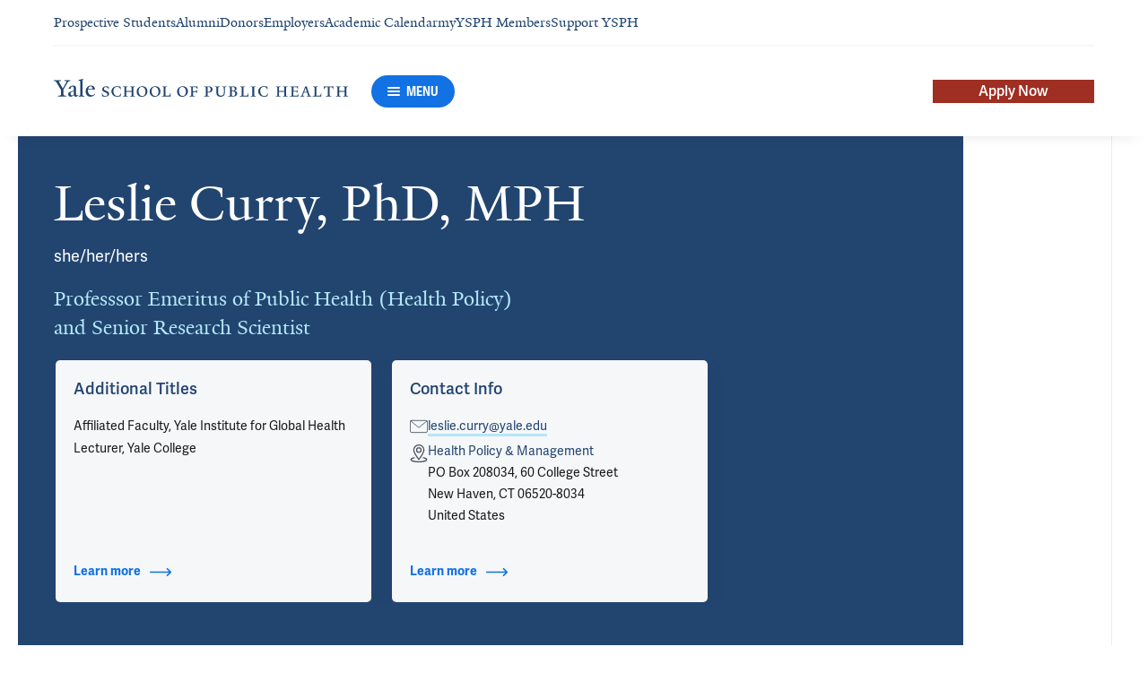

--- FILE ---
content_type: text/html; charset=utf-8
request_url: https://ysph.yale.edu/profile/leslie-curry/?tab=location&locationId=2623
body_size: 120376
content:




<!DOCTYPE html>
<html lang="en">
<head itemscope itemtype="https://schema.org/SpeakableSpecification">

    <!-- Google Tag Manager -->
        <script>
           window.dataLayer = window.dataLayer || [];
           function gtag(){dataLayer.push(arguments);}

           gtag('consent', 'default', {
             'ad_storage': 'denied',
             'analytics_storage': 'denied',
             'ad_user_data': 'denied',
             'ad_personalization': 'denied',
             'functionality_storage': 'denied'
           });

           gtag('set', 'ads_data_redaction', true);
        </script>
        <script>(function(w,d,s,l,i){w[l]=w[l]||[];w[l].push({'gtm.start':
        new Date().getTime(),event:'gtm.js'});var f=d.getElementsByTagName(s)[0],
        j=d.createElement(s),dl=l!='dataLayer'?'&l='+l:'';j.async=true;j.src=
        'https://www.googletagmanager.com/gtm.js?id='+i+dl;f.parentNode.insertBefore(j,f);
        })(window,document,'script','dataLayer','GTM-KZSPNFG');</script>
    <!-- End Google Tag Manager -->

    <meta charset="utf-8"/>
    <meta name="viewport" content="width=device-width, initial-scale=1.0"/>
    <meta http-equiv="X-UA-Compatible" content="IE=EDGE"/>
    <title>Leslie Curry, PhD, MPH | Yale School of Public Health</title>

    <link rel="preconnect" href="https://p.typekit.net">
    <link rel="dns-prefetch" href="https://p.typekit.net">
    <link rel="preconnect" href="https://use.typekit.net">
    <link rel="dns-prefetch" href="https://use.typekit.net">
    <link rel="preconnect" href="https://www.gstatic.com">
    <link rel="dns-prefetch" href="https://www.gstatic.com">

    <meta name="title" property="og:title" content="Leslie Curry, PhD, MPH" />
<meta itemprop="xpath" content="/html/head/meta[@property='og:title']/@content" />

    <meta name="description" property="og:description" content="Leslie Curry, PhD, MPH, is Professor Emerita of Health Policy and Management at the Yale School of Public Health, Professor of Management at Yale School of" />
<meta itemprop="xpath" content="/html/head/meta[@name='description']/@content" />



    
    
    

    <meta property="og:url" content="https://ysph.yale.edu/profile/leslie-curry/?tab=location&amp;locationId=2623" />

    <meta name="site-name" property="og:site_name" content="Yale School of Public Health" />

    <meta property="og:type" content="website" />

    <meta property="og:title" content="Leslie Curry, PhD, MPH" />

    <meta property="og:description" content="Leslie Curry, PhD, MPH, is Professor Emerita of Health Policy and Management at the Yale School of Public Health, Professor of Management at Yale School of" />


    
    

    
    

    <meta name="twitter:card" content="summary" />

    
    
    <meta name="twitter:image:alt" content="Curry Headshot 2024" />


        <meta property="og:image" content="https://ysm-res.cloudinary.com/image/upload/c_limit,f_auto,h_630,q_auto,w_1200/v1/yms/prod/d694dc5a-9ccd-4a2e-a8e2-cbfc8a8c4233" />

        <meta property="og:image:secure_url" content="https://ysm-res.cloudinary.com/image/upload/c_limit,f_auto,h_630,q_auto,w_1200/v1/yms/prod/d694dc5a-9ccd-4a2e-a8e2-cbfc8a8c4233" />

        <meta property="og:image:width" content="1200" />

        <meta property="og:image:height" content="630" />


    <meta property="fb:app_id" content="604142276782606" />


    <link rel="canonical" href="https://ysph.yale.edu/profile/leslie-curry/">

    <link rel="apple-touch-icon" sizes="180x180" href="https://cdn1.medicine.yale.edu/icons/ysph/apple-touch-icon.png">
    <link rel="icon" type="image/png" href="https://cdn1.medicine.yale.edu/icons/ysph/favicon-32x32.png" sizes="32x32">
    <link rel="icon" type="image/png" href="https://cdn1.medicine.yale.edu/icons/ysph/favicon-16x16.png" sizes="16x16">
    <link rel="manifest" href="https://cdn1.medicine.yale.edu/web-manifests/ysph/site.webmanifest">
    <link rel="shortcut icon" type="image/x-icon" href="https://cdn1.medicine.yale.edu/icons/ysph/favicon.ico"/>
    <meta name="msapplication-TileColor" content="#1271e3">
    <meta name="msapplication-config" content="https://cdn1.medicine.yale.edu/browser-configs/ysph/browserconfig.xml">
    <meta name="theme-color" content="#ffffff">

    <link rel="preload" href="https://cdn1.medicine.yale.edu/build/yalenew-italic-webfront.woff2" as="font" crossorigin>
    <link rel="preload" href="https://cdn1.medicine.yale.edu/build/yalenew-roman-webfont.woff2" as="font" crossorigin>
    <link rel="preload" href="https://use.typekit.net/eqf4dwf.css" as="style" crossorigin>

    <link data-chunk="main" rel="stylesheet" href="https://cdn1.medicine.yale.edu/build/main.907d39fbfa5ab74dae6b.css" crossorigin="anonymous" />
<link data-chunk="modules-profile-components-profile-details-ProfileDetails" rel="stylesheet" href="https://cdn1.medicine.yale.edu/build/4098.519e090d007d9af62d86.css" crossorigin="anonymous" />
<link data-chunk="modules-profile-components-profile-details-ProfileDetails" rel="stylesheet" href="https://cdn1.medicine.yale.edu/build/2977.ad2bb25f9ff2d919a316.css" crossorigin="anonymous" />
<link data-chunk="modules-profile-components-profile-details-ProfileDetails" rel="stylesheet" href="https://cdn1.medicine.yale.edu/build/5436.03673d36bc21f3621aa0.css" crossorigin="anonymous" />
<link data-chunk="modules-profile-components-profile-details-ProfileDetails" rel="stylesheet" href="https://cdn1.medicine.yale.edu/build/115.d478683c440a5bf6ee62.css" crossorigin="anonymous" />
<link data-chunk="modules-profile-components-profile-details-ProfileDetails" rel="stylesheet" href="https://cdn1.medicine.yale.edu/build/2944.39460b9b4c80b3748eaf.css" crossorigin="anonymous" />
<link data-chunk="modules-footer-components-Footer" rel="stylesheet" href="https://cdn1.medicine.yale.edu/build/3053.9d94d1be74c8b8d74e36.css" crossorigin="anonymous" />

    <link data-chunk="modules-footer-components-Footer" rel="preload" as="style" href="https://cdn1.medicine.yale.edu/build/3053.9d94d1be74c8b8d74e36.css" crossorigin="anonymous" />
<link data-chunk="modules-profile-components-profile-details-ProfileDetails" rel="preload" as="style" href="https://cdn1.medicine.yale.edu/build/2944.39460b9b4c80b3748eaf.css" crossorigin="anonymous" />
<link data-chunk="modules-profile-components-profile-details-ProfileDetails" rel="preload" as="style" href="https://cdn1.medicine.yale.edu/build/115.d478683c440a5bf6ee62.css" crossorigin="anonymous" />
<link data-chunk="modules-profile-components-profile-details-ProfileDetails" rel="preload" as="style" href="https://cdn1.medicine.yale.edu/build/5436.03673d36bc21f3621aa0.css" crossorigin="anonymous" />
<link data-chunk="modules-profile-components-profile-details-ProfileDetails" rel="preload" as="style" href="https://cdn1.medicine.yale.edu/build/2977.ad2bb25f9ff2d919a316.css" crossorigin="anonymous" />
<link data-chunk="modules-profile-components-profile-details-ProfileDetails" rel="preload" as="style" href="https://cdn1.medicine.yale.edu/build/4098.519e090d007d9af62d86.css" crossorigin="anonymous" />
<link data-chunk="main" rel="preload" as="style" href="https://cdn1.medicine.yale.edu/build/main.907d39fbfa5ab74dae6b.css" crossorigin="anonymous" />
<link data-chunk="main" rel="preload" as="script" href="https://cdn1.medicine.yale.edu/build/main.es2015.0e6e45f254090f8cb671.js" crossorigin="anonymous" />
<link data-chunk="modules-profile-components-profile-details-ProfileDetails" rel="preload" as="script" href="https://cdn1.medicine.yale.edu/build/7011.es2015.bbb3544de572cae00f6f.js" crossorigin="anonymous" />
<link data-chunk="modules-profile-components-profile-details-ProfileDetails" rel="preload" as="script" href="https://cdn1.medicine.yale.edu/build/1514.es2015.d9294c9cb213a504c5c7.js" crossorigin="anonymous" />
<link data-chunk="modules-profile-components-profile-details-ProfileDetails" rel="preload" as="script" href="https://cdn1.medicine.yale.edu/build/2561.es2015.5865d896eaeb29452116.js" crossorigin="anonymous" />
<link data-chunk="modules-profile-components-profile-details-ProfileDetails" rel="preload" as="script" href="https://cdn1.medicine.yale.edu/build/4098.es2015.4ca4f60ddbc48358266b.js" crossorigin="anonymous" />
<link data-chunk="modules-profile-components-profile-details-ProfileDetails" rel="preload" as="script" href="https://cdn1.medicine.yale.edu/build/2827.es2015.d16ced4103a407c1c280.js" crossorigin="anonymous" />
<link data-chunk="modules-profile-components-profile-details-ProfileDetails" rel="preload" as="script" href="https://cdn1.medicine.yale.edu/build/7925.es2015.c8c5970073b67729a663.js" crossorigin="anonymous" />
<link data-chunk="modules-profile-components-profile-details-ProfileDetails" rel="preload" as="script" href="https://cdn1.medicine.yale.edu/build/2680.es2015.5f84f8ec76f605b764f4.js" crossorigin="anonymous" />
<link data-chunk="modules-profile-components-profile-details-ProfileDetails" rel="preload" as="script" href="https://cdn1.medicine.yale.edu/build/2977.es2015.1f714a0542a1bd0ae7ac.js" crossorigin="anonymous" />
<link data-chunk="modules-profile-components-profile-details-ProfileDetails" rel="preload" as="script" href="https://cdn1.medicine.yale.edu/build/5436.es2015.70fd875691d4d2f5d565.js" crossorigin="anonymous" />
<link data-chunk="modules-profile-components-profile-details-ProfileDetails" rel="preload" as="script" href="https://cdn1.medicine.yale.edu/build/1087.es2015.a4a68e5ecc699c6dd601.js" crossorigin="anonymous" />
<link data-chunk="modules-profile-components-profile-details-ProfileDetails" rel="preload" as="script" href="https://cdn1.medicine.yale.edu/build/9206.es2015.b2e53e034bef1e29cd97.js" crossorigin="anonymous" />
<link data-chunk="modules-profile-components-profile-details-ProfileDetails" rel="preload" as="script" href="https://cdn1.medicine.yale.edu/build/6633.es2015.401740bd09c4ae2f6651.js" crossorigin="anonymous" />
<link data-chunk="modules-profile-components-profile-details-ProfileDetails" rel="preload" as="script" href="https://cdn1.medicine.yale.edu/build/7589.es2015.5da1071077060210c9ff.js" crossorigin="anonymous" />
<link data-chunk="modules-profile-components-profile-details-ProfileDetails" rel="preload" as="script" href="https://cdn1.medicine.yale.edu/build/2944.es2015.a24ecc2b4674a921ba7b.js" crossorigin="anonymous" />
<link data-chunk="modules-footer-components-Footer" rel="preload" as="script" href="https://cdn1.medicine.yale.edu/build/3053.es2015.9cd2fc8a32a87ec4bad5.js" crossorigin="anonymous" />

        <!-- Google tag (gtag.js) -->
        <script async src="https://www.googletagmanager.com/gtag/js?id=AW-581060698"></script>
        <script>
            window.dataLayer = window.dataLayer || [];
            function gtag() { dataLayer.push(arguments); }
            gtag('js', new Date());
        </script>
        <!-- Google Tag Manager -->

        <!-- Facebook Pixel Code -->
        <script type="text/plain" data-cookiecategory="advertising">
            !function (f, b, e, v, n, t, s) {
                if (f.fbq) return; n = f.fbq = function () {
                    n.callMethod ?
                    n.callMethod.apply(n, arguments) : n.queue.push(arguments)
                };
                if (!f._fbq) f._fbq = n; n.push = n; n.loaded = !0; n.version = '2.0';
                n.queue = []; t = b.createElement(e); t.async = !0;
                t.src = v; s = b.getElementsByTagName(e)[0];
                s.parentNode.insertBefore(t, s)
            }(window, document, 'script',
                'https://connect.facebook.net/en_US/fbevents.js');
        </script>
        <noscript>
            <img alt="" height="1" width="1" style="display: none" src="https://www.facebook.com/tr?id=785831198674143&ev=PageView&noscript=1"/>
        </noscript>
        <!-- End Facebook Pixel Code -->

        <script data-schema="ProfilePage" type="application/ld+json">
            {"@type":"ProfilePage","mainEntity":{"@type":"Person","name":"Leslie Curry","description":"Leslie Curry, PhD, MPH, is Professor Emerita of Health Policy and Management at the Yale School of Public Health, Professor of Management at Yale School of Management, Lecturer in Yale College, and core faculty at the Yale Global Health Leadership Initiative. Leslie’s research focuses on management, culture and organizational performance in diverse health care settings in the U.S. and internationally. She is especially interested in the development and scale up of innovative, evidence-based health practices, programs and policies and regularly collaborates with health and social care providers in these efforts. Leslie was a Public Voices Thought Leader Fellow in 2016-17. Leslie's work has been published in JAMA, American Journal of Public Health, Health Affairs, Annals of Internal Medicine and the BMJ, and featured in The New York Times, Wall Street Journal, NPR and ABC News. Leslie's current primary research portfolio includes: 1) MPI on an NIH R01 funded effort, Champions Advancing Racial Equity in Sepsis (CARES) to develop and evaluate a coalition-based leadership intervention to equip health systems and their surrounding communities to mitigate structural racism and drive measurable reductions in inequities in sepsis outcomes, 2) Leading ICUs for Transformation (LIFT): Preparing ICU leadership in Australia and Aotearoa New Zealand to drive transformation in performance in with the College of Intensive Care Medicine, 3) Collaborations with Drs. Dowin Boatright and Sarwat Chaudry on several NIH funded R01s  focused on increasing diversity in the biomedical workforce, and 4) Co-investigator roles on studies using positive deviance methodologies to improve health care performance and outcomes.    Her work has been supported by a variety of funders including NIH, AHRQ, The Commonwealth Fund, The Robert Wood Johnson Foundation, The Bill and Melinda Gates Foundation and The World Bank. Leslie is a recognized expert in qualitative and mixed methods and regularly teaches at the undergraduate, graduate and post-graduate levels. She is co-author of Mixed Methods in the Health Sciences: A Practical Primer, commissioned by Sage Publications, 2014.","url":"https://ysph.yale.edu/profile/leslie-curry/","email":"leslie.curry@yale.edu","image":{"@type":"ImageObject","url":"https://ysm-res.cloudinary.com/image/upload/c_limit,f_auto,h_630,q_auto,w_1200/v1/yms/prod/d694dc5a-9ccd-4a2e-a8e2-cbfc8a8c4233","description":"Curry Headshot 2024","height":1200,"width":630,"@context":"https://schema.org"},"address":[{"@type":"PostalAddress","addressCountry":"United States","addressLocality":"New Haven","addressRegion":"CT","postalCode":"06520-8034","streetAddress":"PO Box 208034, 60 College Street","@context":"https://schema.org"}],"workLocation":[{"@type":"Place","address":{"@type":"PostalAddress","addressCountry":"United States","addressLocality":"New Haven","addressRegion":"CT","postalCode":"06510","streetAddress":"60 College Street, Ste 307","@context":"https://schema.org"},"@context":"https://schema.org"}],"honorificSuffix":["PhD","MPH"],"award":["Fellow, Gerontological Society of America ","T. Stewart Hamilton Fellowship in Health Management "],"jobTitle":["Professsor Emeritus of Public Health (Health Policy) and Senior Research Scientist"],"affiliation":[{"@type":"Organization","name":"Global Health Leadership Initiative","url":"https://ysph.yale.edu/ghli/","@context":"https://schema.org"},{"@type":"Organization","name":"Global Health Studies","url":"https://medicine.yale.edu/yigh/","@context":"https://schema.org"},{"@type":"Organization","name":"Yale Center for Implementation Science (YCIS)","@context":"https://schema.org"},{"@type":"Organization","name":"Yale Institute for Global Health","url":"https://medicine.yale.edu/yigh/","@context":"https://schema.org"},{"@type":"Organization","name":"Yale School of Public Health","url":"https://ysph.yale.edu/","@context":"https://schema.org"}],"alumniOf":[{"@type":"Organization","name":"University of Connecticut (2000)","@context":"https://schema.org"},{"@type":"Organization","name":"University of Connecticut (1991)","@context":"https://schema.org"},{"@type":"Organization","name":"Tufts University (1984)","@context":"https://schema.org"}],"sameAs":[],"@context":"https://schema.org"},"@context":"https://schema.org"}
        </script>
        <script data-schema="MedicalScholarlyArticle" type="application/ld+json">
            {"@type":"MedicalScholarlyArticle","publicationType":"Journal Article","inLanguage":"en-US","headline":"Measuring system readiness for equity in sepsis care: Survey development and psychometrics","url":"https://pubmed.ncbi.nlm.nih.gov/41186164","author":[{"@type":"Person","name":"Leslie Curry","description":"Leslie Curry, PhD, MPH, is Professor Emerita of Health Policy and Management at the Yale School of Public Health, Professor of Management at Yale School of Management, Lecturer in Yale College, and core faculty at the Yale Global Health Leadership Initiative. Leslie’s research focuses on management, culture and organizational performance in diverse health care settings in the U.S. and internationally. She is especially interested in the development and scale up of innovative, evidence-based health practices, programs and policies and regularly collaborates with health and social care providers in these efforts. Leslie was a Public Voices Thought Leader Fellow in 2016-17. Leslie's work has been published in JAMA, American Journal of Public Health, Health Affairs, Annals of Internal Medicine and the BMJ, and featured in The New York Times, Wall Street Journal, NPR and ABC News. Leslie's current primary research portfolio includes: 1) MPI on an NIH R01 funded effort, Champions Advancing Racial Equity in Sepsis (CARES) to develop and evaluate a coalition-based leadership intervention to equip health systems and their surrounding communities to mitigate structural racism and drive measurable reductions in inequities in sepsis outcomes, 2) Leading ICUs for Transformation (LIFT): Preparing ICU leadership in Australia and Aotearoa New Zealand to drive transformation in performance in with the College of Intensive Care Medicine, 3) Collaborations with Drs. Dowin Boatright and Sarwat Chaudry on several NIH funded R01s  focused on increasing diversity in the biomedical workforce, and 4) Co-investigator roles on studies using positive deviance methodologies to improve health care performance and outcomes.    Her work has been supported by a variety of funders including NIH, AHRQ, The Commonwealth Fund, The Robert Wood Johnson Foundation, The Bill and Melinda Gates Foundation and The World Bank. Leslie is a recognized expert in qualitative and mixed methods and regularly teaches at the undergraduate, graduate and post-graduate levels. She is co-author of Mixed Methods in the Health Sciences: A Practical Primer, commissioned by Sage Publications, 2014.","url":"https://ysph.yale.edu/profile/leslie-curry/","email":"leslie.curry@yale.edu","image":{"@type":"ImageObject","url":"https://ysm-res.cloudinary.com/image/upload/c_limit,f_auto,h_630,q_auto,w_1200/v1/yms/prod/d694dc5a-9ccd-4a2e-a8e2-cbfc8a8c4233","description":"Curry Headshot 2024","height":1200,"width":630,"@context":"https://schema.org"},"address":[{"@type":"PostalAddress","addressCountry":"United States","addressLocality":"New Haven","addressRegion":"CT","postalCode":"06520-8034","streetAddress":"PO Box 208034, 60 College Street","@context":"https://schema.org"}],"workLocation":[{"@type":"Place","address":{"@type":"PostalAddress","addressCountry":"United States","addressLocality":"New Haven","addressRegion":"CT","postalCode":"06510","streetAddress":"60 College Street, Ste 307","@context":"https://schema.org"},"@context":"https://schema.org"}],"honorificSuffix":["PhD","MPH"],"award":["Fellow, Gerontological Society of America ","T. Stewart Hamilton Fellowship in Health Management "],"jobTitle":["Professsor Emeritus of Public Health (Health Policy) and Senior Research Scientist"],"affiliation":[{"@type":"Organization","name":"Global Health Leadership Initiative","url":"https://ysph.yale.edu/ghli/","@context":"https://schema.org"},{"@type":"Organization","name":"Global Health Studies","url":"https://medicine.yale.edu/yigh/","@context":"https://schema.org"},{"@type":"Organization","name":"Yale Center for Implementation Science (YCIS)","@context":"https://schema.org"},{"@type":"Organization","name":"Yale Institute for Global Health","url":"https://medicine.yale.edu/yigh/","@context":"https://schema.org"},{"@type":"Organization","name":"Yale School of Public Health","url":"https://ysph.yale.edu/","@context":"https://schema.org"}],"alumniOf":[{"@type":"Organization","name":"University of Connecticut (2000)","@context":"https://schema.org"},{"@type":"Organization","name":"University of Connecticut (1991)","@context":"https://schema.org"},{"@type":"Organization","name":"Tufts University (1984)","@context":"https://schema.org"}],"sameAs":[],"@context":"https://schema.org"}],"description":"<span data-id=\"158837\">Turk S</span>, Cherlin E, Boatright D, <strong data-id=\"67962\">Curry L</strong>, <span data-id=\"64929\">Linnander E</span>. <span data-type=\"title\">Measuring system readiness for equity in sepsis care: Survey development and psychometrics</span>. Journal Of Hospital Medicine 2025 <a href=\"https://pubmed.ncbi.nlm.nih.gov/41186164\" target=\"_blank\">PMID: 41186164</a>, <a href=\"https://doi.org/10.1002/jhm.70231\" target=\"_blank\">DOI: 10.1002/jhm.70231</a>.","@context":"https://schema.org"}
        </script>
        <script data-schema="MedicalScholarlyArticle" type="application/ld+json">
            {"@type":"MedicalScholarlyArticle","publicationType":"Journal Article","inLanguage":"en-US","headline":"Improving osteoporosis prevention and care for patients with HIV: insights from HIV care providers in China","url":"https://pubmed.ncbi.nlm.nih.gov/40993678","author":[{"@type":"Person","name":"Leslie Curry","description":"Leslie Curry, PhD, MPH, is Professor Emerita of Health Policy and Management at the Yale School of Public Health, Professor of Management at Yale School of Management, Lecturer in Yale College, and core faculty at the Yale Global Health Leadership Initiative. Leslie’s research focuses on management, culture and organizational performance in diverse health care settings in the U.S. and internationally. She is especially interested in the development and scale up of innovative, evidence-based health practices, programs and policies and regularly collaborates with health and social care providers in these efforts. Leslie was a Public Voices Thought Leader Fellow in 2016-17. Leslie's work has been published in JAMA, American Journal of Public Health, Health Affairs, Annals of Internal Medicine and the BMJ, and featured in The New York Times, Wall Street Journal, NPR and ABC News. Leslie's current primary research portfolio includes: 1) MPI on an NIH R01 funded effort, Champions Advancing Racial Equity in Sepsis (CARES) to develop and evaluate a coalition-based leadership intervention to equip health systems and their surrounding communities to mitigate structural racism and drive measurable reductions in inequities in sepsis outcomes, 2) Leading ICUs for Transformation (LIFT): Preparing ICU leadership in Australia and Aotearoa New Zealand to drive transformation in performance in with the College of Intensive Care Medicine, 3) Collaborations with Drs. Dowin Boatright and Sarwat Chaudry on several NIH funded R01s  focused on increasing diversity in the biomedical workforce, and 4) Co-investigator roles on studies using positive deviance methodologies to improve health care performance and outcomes.    Her work has been supported by a variety of funders including NIH, AHRQ, The Commonwealth Fund, The Robert Wood Johnson Foundation, The Bill and Melinda Gates Foundation and The World Bank. Leslie is a recognized expert in qualitative and mixed methods and regularly teaches at the undergraduate, graduate and post-graduate levels. She is co-author of Mixed Methods in the Health Sciences: A Practical Primer, commissioned by Sage Publications, 2014.","url":"https://ysph.yale.edu/profile/leslie-curry/","email":"leslie.curry@yale.edu","image":{"@type":"ImageObject","url":"https://ysm-res.cloudinary.com/image/upload/c_limit,f_auto,h_630,q_auto,w_1200/v1/yms/prod/d694dc5a-9ccd-4a2e-a8e2-cbfc8a8c4233","description":"Curry Headshot 2024","height":1200,"width":630,"@context":"https://schema.org"},"address":[{"@type":"PostalAddress","addressCountry":"United States","addressLocality":"New Haven","addressRegion":"CT","postalCode":"06520-8034","streetAddress":"PO Box 208034, 60 College Street","@context":"https://schema.org"}],"workLocation":[{"@type":"Place","address":{"@type":"PostalAddress","addressCountry":"United States","addressLocality":"New Haven","addressRegion":"CT","postalCode":"06510","streetAddress":"60 College Street, Ste 307","@context":"https://schema.org"},"@context":"https://schema.org"}],"honorificSuffix":["PhD","MPH"],"award":["Fellow, Gerontological Society of America ","T. Stewart Hamilton Fellowship in Health Management "],"jobTitle":["Professsor Emeritus of Public Health (Health Policy) and Senior Research Scientist"],"affiliation":[{"@type":"Organization","name":"Global Health Leadership Initiative","url":"https://ysph.yale.edu/ghli/","@context":"https://schema.org"},{"@type":"Organization","name":"Global Health Studies","url":"https://medicine.yale.edu/yigh/","@context":"https://schema.org"},{"@type":"Organization","name":"Yale Center for Implementation Science (YCIS)","@context":"https://schema.org"},{"@type":"Organization","name":"Yale Institute for Global Health","url":"https://medicine.yale.edu/yigh/","@context":"https://schema.org"},{"@type":"Organization","name":"Yale School of Public Health","url":"https://ysph.yale.edu/","@context":"https://schema.org"}],"alumniOf":[{"@type":"Organization","name":"University of Connecticut (2000)","@context":"https://schema.org"},{"@type":"Organization","name":"University of Connecticut (1991)","@context":"https://schema.org"},{"@type":"Organization","name":"Tufts University (1984)","@context":"https://schema.org"}],"sameAs":[],"@context":"https://schema.org"}],"description":"Tseng L, Pan W, Zhao Y, <strong data-id=\"67962\">Curry L</strong>, <span data-id=\"72118\">Hsieh E</span>, Li T. <span data-type=\"title\">Improving osteoporosis prevention and care for patients with HIV: insights from HIV care providers in China</span>. BMC Health Services Research 2025, 25: 1210. <a href=\"https://pubmed.ncbi.nlm.nih.gov/40993678\" target=\"_blank\">PMID: 40993678</a>, <a href=\"https://www.ncbi.nlm.nih.gov/pmc/articles/PMC12462348\" target=\"_blank\">PMCID: PMC12462348</a>, <a href=\"https://doi.org/10.1186/s12913-025-13073-1\" target=\"_blank\">DOI: 10.1186/s12913-025-13073-1</a>.","@context":"https://schema.org"}
        </script>
        <script data-schema="MedicalScholarlyArticle" type="application/ld+json">
            {"@type":"MedicalScholarlyArticle","publicationType":"Journal Article","inLanguage":"en-US","headline":"Riding With Alcohol-Impaired Drivers in Fatal Crashes: Modeling Historical Trends and Future Projections Using","url":"https://pubmed.ncbi.nlm.nih.gov/39913281","author":[{"@type":"Person","name":"Leslie Curry","description":"Leslie Curry, PhD, MPH, is Professor Emerita of Health Policy and Management at the Yale School of Public Health, Professor of Management at Yale School of Management, Lecturer in Yale College, and core faculty at the Yale Global Health Leadership Initiative. Leslie’s research focuses on management, culture and organizational performance in diverse health care settings in the U.S. and internationally. She is especially interested in the development and scale up of innovative, evidence-based health practices, programs and policies and regularly collaborates with health and social care providers in these efforts. Leslie was a Public Voices Thought Leader Fellow in 2016-17. Leslie's work has been published in JAMA, American Journal of Public Health, Health Affairs, Annals of Internal Medicine and the BMJ, and featured in The New York Times, Wall Street Journal, NPR and ABC News. Leslie's current primary research portfolio includes: 1) MPI on an NIH R01 funded effort, Champions Advancing Racial Equity in Sepsis (CARES) to develop and evaluate a coalition-based leadership intervention to equip health systems and their surrounding communities to mitigate structural racism and drive measurable reductions in inequities in sepsis outcomes, 2) Leading ICUs for Transformation (LIFT): Preparing ICU leadership in Australia and Aotearoa New Zealand to drive transformation in performance in with the College of Intensive Care Medicine, 3) Collaborations with Drs. Dowin Boatright and Sarwat Chaudry on several NIH funded R01s  focused on increasing diversity in the biomedical workforce, and 4) Co-investigator roles on studies using positive deviance methodologies to improve health care performance and outcomes.    Her work has been supported by a variety of funders including NIH, AHRQ, The Commonwealth Fund, The Robert Wood Johnson Foundation, The Bill and Melinda Gates Foundation and The World Bank. Leslie is a recognized expert in qualitative and mixed methods and regularly teaches at the undergraduate, graduate and post-graduate levels. She is co-author of Mixed Methods in the Health Sciences: A Practical Primer, commissioned by Sage Publications, 2014.","url":"https://ysph.yale.edu/profile/leslie-curry/","email":"leslie.curry@yale.edu","image":{"@type":"ImageObject","url":"https://ysm-res.cloudinary.com/image/upload/c_limit,f_auto,h_630,q_auto,w_1200/v1/yms/prod/d694dc5a-9ccd-4a2e-a8e2-cbfc8a8c4233","description":"Curry Headshot 2024","height":1200,"width":630,"@context":"https://schema.org"},"address":[{"@type":"PostalAddress","addressCountry":"United States","addressLocality":"New Haven","addressRegion":"CT","postalCode":"06520-8034","streetAddress":"PO Box 208034, 60 College Street","@context":"https://schema.org"}],"workLocation":[{"@type":"Place","address":{"@type":"PostalAddress","addressCountry":"United States","addressLocality":"New Haven","addressRegion":"CT","postalCode":"06510","streetAddress":"60 College Street, Ste 307","@context":"https://schema.org"},"@context":"https://schema.org"}],"honorificSuffix":["PhD","MPH"],"award":["Fellow, Gerontological Society of America ","T. Stewart Hamilton Fellowship in Health Management "],"jobTitle":["Professsor Emeritus of Public Health (Health Policy) and Senior Research Scientist"],"affiliation":[{"@type":"Organization","name":"Global Health Leadership Initiative","url":"https://ysph.yale.edu/ghli/","@context":"https://schema.org"},{"@type":"Organization","name":"Global Health Studies","url":"https://medicine.yale.edu/yigh/","@context":"https://schema.org"},{"@type":"Organization","name":"Yale Center for Implementation Science (YCIS)","@context":"https://schema.org"},{"@type":"Organization","name":"Yale Institute for Global Health","url":"https://medicine.yale.edu/yigh/","@context":"https://schema.org"},{"@type":"Organization","name":"Yale School of Public Health","url":"https://ysph.yale.edu/","@context":"https://schema.org"}],"alumniOf":[{"@type":"Organization","name":"University of Connecticut (2000)","@context":"https://schema.org"},{"@type":"Organization","name":"University of Connecticut (1991)","@context":"https://schema.org"},{"@type":"Organization","name":"Tufts University (1984)","@context":"https://schema.org"}],"sameAs":[],"@context":"https://schema.org"}],"description":"Hosseinichimeh N, MacDonald R, <span data-id=\"122726\">Li K</span>, Fell J, Haynie D, Simons-Morton B, <span data-id=\"99130\">Banz B</span>, <span data-id=\"69665\">Camenga D</span>, Iannotti R, <strong data-id=\"67962\">Curry L</strong>, <span data-id=\"67308\">Dziura J</span>, Andersen D, <span data-id=\"59480\">Vaca F</span>. <span data-type=\"title\">Riding With Alcohol-Impaired Drivers in Fatal Crashes: Modeling Historical Trends and Future Projections Using a System Dynamics Approach.</span> Journal Of Studies On Alcohol And Drugs 2025, 86: 849-861. <a href=\"https://pubmed.ncbi.nlm.nih.gov/39913281\" target=\"_blank\">PMID: 39913281</a>, <a href=\"https://www.ncbi.nlm.nih.gov/pmc/articles/PMC12576931\" target=\"_blank\">PMCID: PMC12576931</a>, <a href=\"https://doi.org/10.15288/jsad.24-00199\" target=\"_blank\">DOI: 10.15288/jsad.24-00199</a>.","@context":"https://schema.org"}
        </script>
        <script data-schema="MedicalScholarlyArticle" type="application/ld+json">
            {"@type":"MedicalScholarlyArticle","publicationType":"Journal Article","inLanguage":"en-US","headline":"Evaluation and adaptation of a two-way text messaging intervention in the WIC breastfeeding peer counseling pr","url":"https://pubmed.ncbi.nlm.nih.gov/39787090","author":[{"@type":"Person","name":"Leslie Curry","description":"Leslie Curry, PhD, MPH, is Professor Emerita of Health Policy and Management at the Yale School of Public Health, Professor of Management at Yale School of Management, Lecturer in Yale College, and core faculty at the Yale Global Health Leadership Initiative. Leslie’s research focuses on management, culture and organizational performance in diverse health care settings in the U.S. and internationally. She is especially interested in the development and scale up of innovative, evidence-based health practices, programs and policies and regularly collaborates with health and social care providers in these efforts. Leslie was a Public Voices Thought Leader Fellow in 2016-17. Leslie's work has been published in JAMA, American Journal of Public Health, Health Affairs, Annals of Internal Medicine and the BMJ, and featured in The New York Times, Wall Street Journal, NPR and ABC News. Leslie's current primary research portfolio includes: 1) MPI on an NIH R01 funded effort, Champions Advancing Racial Equity in Sepsis (CARES) to develop and evaluate a coalition-based leadership intervention to equip health systems and their surrounding communities to mitigate structural racism and drive measurable reductions in inequities in sepsis outcomes, 2) Leading ICUs for Transformation (LIFT): Preparing ICU leadership in Australia and Aotearoa New Zealand to drive transformation in performance in with the College of Intensive Care Medicine, 3) Collaborations with Drs. Dowin Boatright and Sarwat Chaudry on several NIH funded R01s  focused on increasing diversity in the biomedical workforce, and 4) Co-investigator roles on studies using positive deviance methodologies to improve health care performance and outcomes.    Her work has been supported by a variety of funders including NIH, AHRQ, The Commonwealth Fund, The Robert Wood Johnson Foundation, The Bill and Melinda Gates Foundation and The World Bank. Leslie is a recognized expert in qualitative and mixed methods and regularly teaches at the undergraduate, graduate and post-graduate levels. She is co-author of Mixed Methods in the Health Sciences: A Practical Primer, commissioned by Sage Publications, 2014.","url":"https://ysph.yale.edu/profile/leslie-curry/","email":"leslie.curry@yale.edu","image":{"@type":"ImageObject","url":"https://ysm-res.cloudinary.com/image/upload/c_limit,f_auto,h_630,q_auto,w_1200/v1/yms/prod/d694dc5a-9ccd-4a2e-a8e2-cbfc8a8c4233","description":"Curry Headshot 2024","height":1200,"width":630,"@context":"https://schema.org"},"address":[{"@type":"PostalAddress","addressCountry":"United States","addressLocality":"New Haven","addressRegion":"CT","postalCode":"06520-8034","streetAddress":"PO Box 208034, 60 College Street","@context":"https://schema.org"}],"workLocation":[{"@type":"Place","address":{"@type":"PostalAddress","addressCountry":"United States","addressLocality":"New Haven","addressRegion":"CT","postalCode":"06510","streetAddress":"60 College Street, Ste 307","@context":"https://schema.org"},"@context":"https://schema.org"}],"honorificSuffix":["PhD","MPH"],"award":["Fellow, Gerontological Society of America ","T. Stewart Hamilton Fellowship in Health Management "],"jobTitle":["Professsor Emeritus of Public Health (Health Policy) and Senior Research Scientist"],"affiliation":[{"@type":"Organization","name":"Global Health Leadership Initiative","url":"https://ysph.yale.edu/ghli/","@context":"https://schema.org"},{"@type":"Organization","name":"Global Health Studies","url":"https://medicine.yale.edu/yigh/","@context":"https://schema.org"},{"@type":"Organization","name":"Yale Center for Implementation Science (YCIS)","@context":"https://schema.org"},{"@type":"Organization","name":"Yale Institute for Global Health","url":"https://medicine.yale.edu/yigh/","@context":"https://schema.org"},{"@type":"Organization","name":"Yale School of Public Health","url":"https://ysph.yale.edu/","@context":"https://schema.org"}],"alumniOf":[{"@type":"Organization","name":"University of Connecticut (2000)","@context":"https://schema.org"},{"@type":"Organization","name":"University of Connecticut (1991)","@context":"https://schema.org"},{"@type":"Organization","name":"Tufts University (1984)","@context":"https://schema.org"}],"sameAs":[],"@context":"https://schema.org"}],"description":"<span data-id=\"109139\">Martinez-Brockman J</span>, Granner J, Buchanan B, Acosta L, Lonczak M, Goeschel L, <span data-id=\"79259\">Xu X</span>, <strong data-id=\"67962\">Curry L</strong>, <span data-id=\"62700\">Nunez-Smith M</span>, <span data-id=\"69811\">Pérez-Escamilla R</span>. <span data-type=\"title\">Evaluation and adaptation of a two-way text messaging intervention in the WIC breastfeeding peer counseling program: A qualitative analysis</span>. PLOS ONE 2025, 20: e0313779. <a href=\"https://pubmed.ncbi.nlm.nih.gov/39787090\" target=\"_blank\">PMID: 39787090</a>, <a href=\"https://www.ncbi.nlm.nih.gov/pmc/articles/PMC11717301\" target=\"_blank\">PMCID: PMC11717301</a>, <a href=\"https://doi.org/10.1371/journal.pone.0313779\" target=\"_blank\">DOI: 10.1371/journal.pone.0313779</a>.","@context":"https://schema.org"}
        </script>
        <script data-schema="MedicalScholarlyArticle" type="application/ld+json">
            {"@type":"MedicalScholarlyArticle","publicationType":"Journal Article","inLanguage":"en-US","headline":"Supporting diversity in clinical trials: the equitable breakthroughs in medicine site maturity model","url":"https://pubmed.ncbi.nlm.nih.gov/39543751","author":[{"@type":"Person","name":"Leslie Curry","description":"Leslie Curry, PhD, MPH, is Professor Emerita of Health Policy and Management at the Yale School of Public Health, Professor of Management at Yale School of Management, Lecturer in Yale College, and core faculty at the Yale Global Health Leadership Initiative. Leslie’s research focuses on management, culture and organizational performance in diverse health care settings in the U.S. and internationally. She is especially interested in the development and scale up of innovative, evidence-based health practices, programs and policies and regularly collaborates with health and social care providers in these efforts. Leslie was a Public Voices Thought Leader Fellow in 2016-17. Leslie's work has been published in JAMA, American Journal of Public Health, Health Affairs, Annals of Internal Medicine and the BMJ, and featured in The New York Times, Wall Street Journal, NPR and ABC News. Leslie's current primary research portfolio includes: 1) MPI on an NIH R01 funded effort, Champions Advancing Racial Equity in Sepsis (CARES) to develop and evaluate a coalition-based leadership intervention to equip health systems and their surrounding communities to mitigate structural racism and drive measurable reductions in inequities in sepsis outcomes, 2) Leading ICUs for Transformation (LIFT): Preparing ICU leadership in Australia and Aotearoa New Zealand to drive transformation in performance in with the College of Intensive Care Medicine, 3) Collaborations with Drs. Dowin Boatright and Sarwat Chaudry on several NIH funded R01s  focused on increasing diversity in the biomedical workforce, and 4) Co-investigator roles on studies using positive deviance methodologies to improve health care performance and outcomes.    Her work has been supported by a variety of funders including NIH, AHRQ, The Commonwealth Fund, The Robert Wood Johnson Foundation, The Bill and Melinda Gates Foundation and The World Bank. Leslie is a recognized expert in qualitative and mixed methods and regularly teaches at the undergraduate, graduate and post-graduate levels. She is co-author of Mixed Methods in the Health Sciences: A Practical Primer, commissioned by Sage Publications, 2014.","url":"https://ysph.yale.edu/profile/leslie-curry/","email":"leslie.curry@yale.edu","image":{"@type":"ImageObject","url":"https://ysm-res.cloudinary.com/image/upload/c_limit,f_auto,h_630,q_auto,w_1200/v1/yms/prod/d694dc5a-9ccd-4a2e-a8e2-cbfc8a8c4233","description":"Curry Headshot 2024","height":1200,"width":630,"@context":"https://schema.org"},"address":[{"@type":"PostalAddress","addressCountry":"United States","addressLocality":"New Haven","addressRegion":"CT","postalCode":"06520-8034","streetAddress":"PO Box 208034, 60 College Street","@context":"https://schema.org"}],"workLocation":[{"@type":"Place","address":{"@type":"PostalAddress","addressCountry":"United States","addressLocality":"New Haven","addressRegion":"CT","postalCode":"06510","streetAddress":"60 College Street, Ste 307","@context":"https://schema.org"},"@context":"https://schema.org"}],"honorificSuffix":["PhD","MPH"],"award":["Fellow, Gerontological Society of America ","T. Stewart Hamilton Fellowship in Health Management "],"jobTitle":["Professsor Emeritus of Public Health (Health Policy) and Senior Research Scientist"],"affiliation":[{"@type":"Organization","name":"Global Health Leadership Initiative","url":"https://ysph.yale.edu/ghli/","@context":"https://schema.org"},{"@type":"Organization","name":"Global Health Studies","url":"https://medicine.yale.edu/yigh/","@context":"https://schema.org"},{"@type":"Organization","name":"Yale Center for Implementation Science (YCIS)","@context":"https://schema.org"},{"@type":"Organization","name":"Yale Institute for Global Health","url":"https://medicine.yale.edu/yigh/","@context":"https://schema.org"},{"@type":"Organization","name":"Yale School of Public Health","url":"https://ysph.yale.edu/","@context":"https://schema.org"}],"alumniOf":[{"@type":"Organization","name":"University of Connecticut (2000)","@context":"https://schema.org"},{"@type":"Organization","name":"University of Connecticut (1991)","@context":"https://schema.org"},{"@type":"Organization","name":"Tufts University (1984)","@context":"https://schema.org"}],"sameAs":[],"@context":"https://schema.org"}],"description":"Harris T, <span data-id=\"62700\">Nunez-Smith M</span>, <span data-id=\"113635\">Suttiratana S</span>, Fretz S, Leonard S, <span data-id=\"64929\">Linnander E</span>, <strong data-id=\"67962\">Curry L</strong>. <span data-type=\"title\">Supporting diversity in clinical trials: the equitable breakthroughs in medicine site maturity model</span>. Trials 2024, 25: 764. <a href=\"https://pubmed.ncbi.nlm.nih.gov/39543751\" target=\"_blank\">PMID: 39543751</a>, <a href=\"https://www.ncbi.nlm.nih.gov/pmc/articles/PMC11566401\" target=\"_blank\">PMCID: PMC11566401</a>, <a href=\"https://doi.org/10.1186/s13063-024-08594-9\" target=\"_blank\">DOI: 10.1186/s13063-024-08594-9</a>.","@context":"https://schema.org"}
        </script>
        <script data-schema="MedicalScholarlyArticle" type="application/ld+json">
            {"@type":"MedicalScholarlyArticle","publicationType":"Journal Article","inLanguage":"en-US","headline":"Individual and social-environmental factors among young drivers informing decisions to ride with an impaired d","url":"https://pubmed.ncbi.nlm.nih.gov/39485697","author":[{"@type":"Person","name":"Leslie Curry","description":"Leslie Curry, PhD, MPH, is Professor Emerita of Health Policy and Management at the Yale School of Public Health, Professor of Management at Yale School of Management, Lecturer in Yale College, and core faculty at the Yale Global Health Leadership Initiative. Leslie’s research focuses on management, culture and organizational performance in diverse health care settings in the U.S. and internationally. She is especially interested in the development and scale up of innovative, evidence-based health practices, programs and policies and regularly collaborates with health and social care providers in these efforts. Leslie was a Public Voices Thought Leader Fellow in 2016-17. Leslie's work has been published in JAMA, American Journal of Public Health, Health Affairs, Annals of Internal Medicine and the BMJ, and featured in The New York Times, Wall Street Journal, NPR and ABC News. Leslie's current primary research portfolio includes: 1) MPI on an NIH R01 funded effort, Champions Advancing Racial Equity in Sepsis (CARES) to develop and evaluate a coalition-based leadership intervention to equip health systems and their surrounding communities to mitigate structural racism and drive measurable reductions in inequities in sepsis outcomes, 2) Leading ICUs for Transformation (LIFT): Preparing ICU leadership in Australia and Aotearoa New Zealand to drive transformation in performance in with the College of Intensive Care Medicine, 3) Collaborations with Drs. Dowin Boatright and Sarwat Chaudry on several NIH funded R01s  focused on increasing diversity in the biomedical workforce, and 4) Co-investigator roles on studies using positive deviance methodologies to improve health care performance and outcomes.    Her work has been supported by a variety of funders including NIH, AHRQ, The Commonwealth Fund, The Robert Wood Johnson Foundation, The Bill and Melinda Gates Foundation and The World Bank. Leslie is a recognized expert in qualitative and mixed methods and regularly teaches at the undergraduate, graduate and post-graduate levels. She is co-author of Mixed Methods in the Health Sciences: A Practical Primer, commissioned by Sage Publications, 2014.","url":"https://ysph.yale.edu/profile/leslie-curry/","email":"leslie.curry@yale.edu","image":{"@type":"ImageObject","url":"https://ysm-res.cloudinary.com/image/upload/c_limit,f_auto,h_630,q_auto,w_1200/v1/yms/prod/d694dc5a-9ccd-4a2e-a8e2-cbfc8a8c4233","description":"Curry Headshot 2024","height":1200,"width":630,"@context":"https://schema.org"},"address":[{"@type":"PostalAddress","addressCountry":"United States","addressLocality":"New Haven","addressRegion":"CT","postalCode":"06520-8034","streetAddress":"PO Box 208034, 60 College Street","@context":"https://schema.org"}],"workLocation":[{"@type":"Place","address":{"@type":"PostalAddress","addressCountry":"United States","addressLocality":"New Haven","addressRegion":"CT","postalCode":"06510","streetAddress":"60 College Street, Ste 307","@context":"https://schema.org"},"@context":"https://schema.org"}],"honorificSuffix":["PhD","MPH"],"award":["Fellow, Gerontological Society of America ","T. Stewart Hamilton Fellowship in Health Management "],"jobTitle":["Professsor Emeritus of Public Health (Health Policy) and Senior Research Scientist"],"affiliation":[{"@type":"Organization","name":"Global Health Leadership Initiative","url":"https://ysph.yale.edu/ghli/","@context":"https://schema.org"},{"@type":"Organization","name":"Global Health Studies","url":"https://medicine.yale.edu/yigh/","@context":"https://schema.org"},{"@type":"Organization","name":"Yale Center for Implementation Science (YCIS)","@context":"https://schema.org"},{"@type":"Organization","name":"Yale Institute for Global Health","url":"https://medicine.yale.edu/yigh/","@context":"https://schema.org"},{"@type":"Organization","name":"Yale School of Public Health","url":"https://ysph.yale.edu/","@context":"https://schema.org"}],"alumniOf":[{"@type":"Organization","name":"University of Connecticut (2000)","@context":"https://schema.org"},{"@type":"Organization","name":"University of Connecticut (1991)","@context":"https://schema.org"},{"@type":"Organization","name":"Tufts University (1984)","@context":"https://schema.org"}],"sameAs":[],"@context":"https://schema.org"}],"description":"<span data-id=\"59480\">Vaca F</span>, <span data-id=\"69665\">Camenga D</span>, <span data-id=\"122726\">Li K</span>, <span data-id=\"59586\">Zuniga V</span>, <span data-id=\"99130\">Banz B</span>, Iannotti R, Grayton C, Simons-Morton B, Haynie D, <strong data-id=\"67962\">Curry L</strong>. <span data-type=\"title\">Individual and social-environmental factors among young drivers informing decisions to ride with an impaired driver and drive impaired: A sequential mixed methods assessment</span>. Traffic Injury Prevention 2024, 25: s15-s24. <a href=\"https://pubmed.ncbi.nlm.nih.gov/39485697\" target=\"_blank\">PMID: 39485697</a>, <a href=\"https://www.ncbi.nlm.nih.gov/pmc/articles/PMC11563878\" target=\"_blank\">PMCID: PMC11563878</a>, <a href=\"https://doi.org/10.1080/15389588.2024.2368595\" target=\"_blank\">DOI: 10.1080/15389588.2024.2368595</a>.","@context":"https://schema.org"}
        </script>
        <script data-schema="MedicalScholarlyArticle" type="application/ld+json">
            {"@type":"MedicalScholarlyArticle","publicationType":"Journal Article","inLanguage":"en-US","headline":"Barriers to Optimal Clinician Guideline Adherence in Management of Markedly Elevated Blood Pressure","url":"https://pubmed.ncbi.nlm.nih.gov/39106065","author":[{"@type":"Person","name":"Leslie Curry","description":"Leslie Curry, PhD, MPH, is Professor Emerita of Health Policy and Management at the Yale School of Public Health, Professor of Management at Yale School of Management, Lecturer in Yale College, and core faculty at the Yale Global Health Leadership Initiative. Leslie’s research focuses on management, culture and organizational performance in diverse health care settings in the U.S. and internationally. She is especially interested in the development and scale up of innovative, evidence-based health practices, programs and policies and regularly collaborates with health and social care providers in these efforts. Leslie was a Public Voices Thought Leader Fellow in 2016-17. Leslie's work has been published in JAMA, American Journal of Public Health, Health Affairs, Annals of Internal Medicine and the BMJ, and featured in The New York Times, Wall Street Journal, NPR and ABC News. Leslie's current primary research portfolio includes: 1) MPI on an NIH R01 funded effort, Champions Advancing Racial Equity in Sepsis (CARES) to develop and evaluate a coalition-based leadership intervention to equip health systems and their surrounding communities to mitigate structural racism and drive measurable reductions in inequities in sepsis outcomes, 2) Leading ICUs for Transformation (LIFT): Preparing ICU leadership in Australia and Aotearoa New Zealand to drive transformation in performance in with the College of Intensive Care Medicine, 3) Collaborations with Drs. Dowin Boatright and Sarwat Chaudry on several NIH funded R01s  focused on increasing diversity in the biomedical workforce, and 4) Co-investigator roles on studies using positive deviance methodologies to improve health care performance and outcomes.    Her work has been supported by a variety of funders including NIH, AHRQ, The Commonwealth Fund, The Robert Wood Johnson Foundation, The Bill and Melinda Gates Foundation and The World Bank. Leslie is a recognized expert in qualitative and mixed methods and regularly teaches at the undergraduate, graduate and post-graduate levels. She is co-author of Mixed Methods in the Health Sciences: A Practical Primer, commissioned by Sage Publications, 2014.","url":"https://ysph.yale.edu/profile/leslie-curry/","email":"leslie.curry@yale.edu","image":{"@type":"ImageObject","url":"https://ysm-res.cloudinary.com/image/upload/c_limit,f_auto,h_630,q_auto,w_1200/v1/yms/prod/d694dc5a-9ccd-4a2e-a8e2-cbfc8a8c4233","description":"Curry Headshot 2024","height":1200,"width":630,"@context":"https://schema.org"},"address":[{"@type":"PostalAddress","addressCountry":"United States","addressLocality":"New Haven","addressRegion":"CT","postalCode":"06520-8034","streetAddress":"PO Box 208034, 60 College Street","@context":"https://schema.org"}],"workLocation":[{"@type":"Place","address":{"@type":"PostalAddress","addressCountry":"United States","addressLocality":"New Haven","addressRegion":"CT","postalCode":"06510","streetAddress":"60 College Street, Ste 307","@context":"https://schema.org"},"@context":"https://schema.org"}],"honorificSuffix":["PhD","MPH"],"award":["Fellow, Gerontological Society of America ","T. Stewart Hamilton Fellowship in Health Management "],"jobTitle":["Professsor Emeritus of Public Health (Health Policy) and Senior Research Scientist"],"affiliation":[{"@type":"Organization","name":"Global Health Leadership Initiative","url":"https://ysph.yale.edu/ghli/","@context":"https://schema.org"},{"@type":"Organization","name":"Global Health Studies","url":"https://medicine.yale.edu/yigh/","@context":"https://schema.org"},{"@type":"Organization","name":"Yale Center for Implementation Science (YCIS)","@context":"https://schema.org"},{"@type":"Organization","name":"Yale Institute for Global Health","url":"https://medicine.yale.edu/yigh/","@context":"https://schema.org"},{"@type":"Organization","name":"Yale School of Public Health","url":"https://ysph.yale.edu/","@context":"https://schema.org"}],"alumniOf":[{"@type":"Organization","name":"University of Connecticut (2000)","@context":"https://schema.org"},{"@type":"Organization","name":"University of Connecticut (1991)","@context":"https://schema.org"},{"@type":"Organization","name":"Tufts University (1984)","@context":"https://schema.org"}],"sameAs":[],"@context":"https://schema.org"}],"description":"<span data-id=\"101819\">Lu Y</span>, Arowojolu O, Qiu X, <span data-id=\"127776\">Liu Y</span>, <strong data-id=\"67962\">Curry L</strong>, <span data-id=\"58657\">Krumholz H</span>. <span data-type=\"title\">Barriers to Optimal Clinician Guideline Adherence in Management of Markedly Elevated Blood Pressure</span>. JAMA Network Open 2024, 7: e2426135. <a href=\"https://pubmed.ncbi.nlm.nih.gov/39106065\" target=\"_blank\">PMID: 39106065</a>, <a href=\"https://www.ncbi.nlm.nih.gov/pmc/articles/PMC11304113\" target=\"_blank\">PMCID: PMC11304113</a>, <a href=\"https://doi.org/10.1001/jamanetworkopen.2024.26135\" target=\"_blank\">DOI: 10.1001/jamanetworkopen.2024.26135</a>.","@context":"https://schema.org"}
        </script>
        <script data-schema="MedicalScholarlyArticle" type="application/ld+json">
            {"@type":"MedicalScholarlyArticle","publicationType":"Journal Article","inLanguage":"en-US","headline":"Modeling of drinking and driving behaviors among adolescents and young adults in the United States: Complexiti","url":"https://pubmed.ncbi.nlm.nih.gov/39043064","author":[{"@type":"Person","name":"Leslie Curry","description":"Leslie Curry, PhD, MPH, is Professor Emerita of Health Policy and Management at the Yale School of Public Health, Professor of Management at Yale School of Management, Lecturer in Yale College, and core faculty at the Yale Global Health Leadership Initiative. Leslie’s research focuses on management, culture and organizational performance in diverse health care settings in the U.S. and internationally. She is especially interested in the development and scale up of innovative, evidence-based health practices, programs and policies and regularly collaborates with health and social care providers in these efforts. Leslie was a Public Voices Thought Leader Fellow in 2016-17. Leslie's work has been published in JAMA, American Journal of Public Health, Health Affairs, Annals of Internal Medicine and the BMJ, and featured in The New York Times, Wall Street Journal, NPR and ABC News. Leslie's current primary research portfolio includes: 1) MPI on an NIH R01 funded effort, Champions Advancing Racial Equity in Sepsis (CARES) to develop and evaluate a coalition-based leadership intervention to equip health systems and their surrounding communities to mitigate structural racism and drive measurable reductions in inequities in sepsis outcomes, 2) Leading ICUs for Transformation (LIFT): Preparing ICU leadership in Australia and Aotearoa New Zealand to drive transformation in performance in with the College of Intensive Care Medicine, 3) Collaborations with Drs. Dowin Boatright and Sarwat Chaudry on several NIH funded R01s  focused on increasing diversity in the biomedical workforce, and 4) Co-investigator roles on studies using positive deviance methodologies to improve health care performance and outcomes.    Her work has been supported by a variety of funders including NIH, AHRQ, The Commonwealth Fund, The Robert Wood Johnson Foundation, The Bill and Melinda Gates Foundation and The World Bank. Leslie is a recognized expert in qualitative and mixed methods and regularly teaches at the undergraduate, graduate and post-graduate levels. She is co-author of Mixed Methods in the Health Sciences: A Practical Primer, commissioned by Sage Publications, 2014.","url":"https://ysph.yale.edu/profile/leslie-curry/","email":"leslie.curry@yale.edu","image":{"@type":"ImageObject","url":"https://ysm-res.cloudinary.com/image/upload/c_limit,f_auto,h_630,q_auto,w_1200/v1/yms/prod/d694dc5a-9ccd-4a2e-a8e2-cbfc8a8c4233","description":"Curry Headshot 2024","height":1200,"width":630,"@context":"https://schema.org"},"address":[{"@type":"PostalAddress","addressCountry":"United States","addressLocality":"New Haven","addressRegion":"CT","postalCode":"06520-8034","streetAddress":"PO Box 208034, 60 College Street","@context":"https://schema.org"}],"workLocation":[{"@type":"Place","address":{"@type":"PostalAddress","addressCountry":"United States","addressLocality":"New Haven","addressRegion":"CT","postalCode":"06510","streetAddress":"60 College Street, Ste 307","@context":"https://schema.org"},"@context":"https://schema.org"}],"honorificSuffix":["PhD","MPH"],"award":["Fellow, Gerontological Society of America ","T. Stewart Hamilton Fellowship in Health Management "],"jobTitle":["Professsor Emeritus of Public Health (Health Policy) and Senior Research Scientist"],"affiliation":[{"@type":"Organization","name":"Global Health Leadership Initiative","url":"https://ysph.yale.edu/ghli/","@context":"https://schema.org"},{"@type":"Organization","name":"Global Health Studies","url":"https://medicine.yale.edu/yigh/","@context":"https://schema.org"},{"@type":"Organization","name":"Yale Center for Implementation Science (YCIS)","@context":"https://schema.org"},{"@type":"Organization","name":"Yale Institute for Global Health","url":"https://medicine.yale.edu/yigh/","@context":"https://schema.org"},{"@type":"Organization","name":"Yale School of Public Health","url":"https://ysph.yale.edu/","@context":"https://schema.org"}],"alumniOf":[{"@type":"Organization","name":"University of Connecticut (2000)","@context":"https://schema.org"},{"@type":"Organization","name":"University of Connecticut (1991)","@context":"https://schema.org"},{"@type":"Organization","name":"Tufts University (1984)","@context":"https://schema.org"}],"sameAs":[],"@context":"https://schema.org"}],"description":"Hosseinichimeh N, MacDonald R, <span data-id=\"122726\">Li K</span>, Fell J, Haynie D, Simons-Morton B, <span data-id=\"99130\">Banz B</span>, <span data-id=\"69665\">Camenga D</span>, Iannotti R, <strong data-id=\"67962\">Curry L</strong>, <span data-id=\"67308\">Dziura J</span>, Andersen D, <span data-id=\"59480\">Vaca F</span>. <span data-type=\"title\">Modeling of drinking and driving behaviors among adolescents and young adults in the United States: Complexities and Intervention outcomes</span>. Social Science & Medicine 2024, 354: 117087. <a href=\"https://pubmed.ncbi.nlm.nih.gov/39043064\" target=\"_blank\">PMID: 39043064</a>, <a href=\"https://www.ncbi.nlm.nih.gov/pmc/articles/PMC11334945\" target=\"_blank\">PMCID: PMC11334945</a>, <a href=\"https://doi.org/10.1016/j.socscimed.2024.117087\" target=\"_blank\">DOI: 10.1016/j.socscimed.2024.117087</a>.","@context":"https://schema.org"}
        </script>
        <script data-schema="MedicalScholarlyArticle" type="application/ld+json">
            {"@type":"MedicalScholarlyArticle","publicationType":"Journal Article","inLanguage":"en-US","headline":"W81 Implementation Facilitation Improves Clinician Readiness to Provide Emergency Department-Initiated Bupreno","url":"https://doi.org/10.1016/j.drugalcdep.2023.110699","author":[{"@type":"Person","name":"Leslie Curry","description":"Leslie Curry, PhD, MPH, is Professor Emerita of Health Policy and Management at the Yale School of Public Health, Professor of Management at Yale School of Management, Lecturer in Yale College, and core faculty at the Yale Global Health Leadership Initiative. Leslie’s research focuses on management, culture and organizational performance in diverse health care settings in the U.S. and internationally. She is especially interested in the development and scale up of innovative, evidence-based health practices, programs and policies and regularly collaborates with health and social care providers in these efforts. Leslie was a Public Voices Thought Leader Fellow in 2016-17. Leslie's work has been published in JAMA, American Journal of Public Health, Health Affairs, Annals of Internal Medicine and the BMJ, and featured in The New York Times, Wall Street Journal, NPR and ABC News. Leslie's current primary research portfolio includes: 1) MPI on an NIH R01 funded effort, Champions Advancing Racial Equity in Sepsis (CARES) to develop and evaluate a coalition-based leadership intervention to equip health systems and their surrounding communities to mitigate structural racism and drive measurable reductions in inequities in sepsis outcomes, 2) Leading ICUs for Transformation (LIFT): Preparing ICU leadership in Australia and Aotearoa New Zealand to drive transformation in performance in with the College of Intensive Care Medicine, 3) Collaborations with Drs. Dowin Boatright and Sarwat Chaudry on several NIH funded R01s  focused on increasing diversity in the biomedical workforce, and 4) Co-investigator roles on studies using positive deviance methodologies to improve health care performance and outcomes.    Her work has been supported by a variety of funders including NIH, AHRQ, The Commonwealth Fund, The Robert Wood Johnson Foundation, The Bill and Melinda Gates Foundation and The World Bank. Leslie is a recognized expert in qualitative and mixed methods and regularly teaches at the undergraduate, graduate and post-graduate levels. She is co-author of Mixed Methods in the Health Sciences: A Practical Primer, commissioned by Sage Publications, 2014.","url":"https://ysph.yale.edu/profile/leslie-curry/","email":"leslie.curry@yale.edu","image":{"@type":"ImageObject","url":"https://ysm-res.cloudinary.com/image/upload/c_limit,f_auto,h_630,q_auto,w_1200/v1/yms/prod/d694dc5a-9ccd-4a2e-a8e2-cbfc8a8c4233","description":"Curry Headshot 2024","height":1200,"width":630,"@context":"https://schema.org"},"address":[{"@type":"PostalAddress","addressCountry":"United States","addressLocality":"New Haven","addressRegion":"CT","postalCode":"06520-8034","streetAddress":"PO Box 208034, 60 College Street","@context":"https://schema.org"}],"workLocation":[{"@type":"Place","address":{"@type":"PostalAddress","addressCountry":"United States","addressLocality":"New Haven","addressRegion":"CT","postalCode":"06510","streetAddress":"60 College Street, Ste 307","@context":"https://schema.org"},"@context":"https://schema.org"}],"honorificSuffix":["PhD","MPH"],"award":["Fellow, Gerontological Society of America ","T. Stewart Hamilton Fellowship in Health Management "],"jobTitle":["Professsor Emeritus of Public Health (Health Policy) and Senior Research Scientist"],"affiliation":[{"@type":"Organization","name":"Global Health Leadership Initiative","url":"https://ysph.yale.edu/ghli/","@context":"https://schema.org"},{"@type":"Organization","name":"Global Health Studies","url":"https://medicine.yale.edu/yigh/","@context":"https://schema.org"},{"@type":"Organization","name":"Yale Center for Implementation Science (YCIS)","@context":"https://schema.org"},{"@type":"Organization","name":"Yale Institute for Global Health","url":"https://medicine.yale.edu/yigh/","@context":"https://schema.org"},{"@type":"Organization","name":"Yale School of Public Health","url":"https://ysph.yale.edu/","@context":"https://schema.org"}],"alumniOf":[{"@type":"Organization","name":"University of Connecticut (2000)","@context":"https://schema.org"},{"@type":"Organization","name":"University of Connecticut (1991)","@context":"https://schema.org"},{"@type":"Organization","name":"Tufts University (1984)","@context":"https://schema.org"}],"sameAs":[],"@context":"https://schema.org"}],"description":"<span data-id=\"87036\">Hawk K</span>, <span data-id=\"68014\">D'Onofrio G</span>, <span data-id=\"67750\">Chawarski M</span>, <span data-id=\"114474\">Coupet E</span>, Cowan E, <strong data-id=\"67962\">Curry L</strong>, Freiermurth C, Lyons M, Murphy A, <span data-id=\"63486\">O'Connor P</span>, Richardson L, Rothman R, Whiteside L, Williams J, <span data-id=\"65235\">Fiellin D</span>, <span data-id=\"67324\">Edelman E</span>. <span data-type=\"title\">W81 Implementation Facilitation Improves Clinician Readiness to Provide Emergency Department-Initiated Buprenorphine in Four Urban Academic Centers</span>. Drug And Alcohol Dependence 2024, 260: 110699. <a href=\"https://doi.org/10.1016/j.drugalcdep.2023.110699\" target=\"_blank\">DOI: 10.1016/j.drugalcdep.2023.110699</a>.","@context":"https://schema.org"}
        </script>
        <script data-schema="MedicalScholarlyArticle" type="application/ld+json">
            {"@type":"MedicalScholarlyArticle","publicationType":"Journal Article","inLanguage":"en-US","headline":"Qualitative and Mixed Methods Research in Cardiovascular Care: Opportunities in the Coming Decades","url":"https://pubmed.ncbi.nlm.nih.gov/38771913","author":[{"@type":"Person","name":"Leslie Curry","description":"Leslie Curry, PhD, MPH, is Professor Emerita of Health Policy and Management at the Yale School of Public Health, Professor of Management at Yale School of Management, Lecturer in Yale College, and core faculty at the Yale Global Health Leadership Initiative. Leslie’s research focuses on management, culture and organizational performance in diverse health care settings in the U.S. and internationally. She is especially interested in the development and scale up of innovative, evidence-based health practices, programs and policies and regularly collaborates with health and social care providers in these efforts. Leslie was a Public Voices Thought Leader Fellow in 2016-17. Leslie's work has been published in JAMA, American Journal of Public Health, Health Affairs, Annals of Internal Medicine and the BMJ, and featured in The New York Times, Wall Street Journal, NPR and ABC News. Leslie's current primary research portfolio includes: 1) MPI on an NIH R01 funded effort, Champions Advancing Racial Equity in Sepsis (CARES) to develop and evaluate a coalition-based leadership intervention to equip health systems and their surrounding communities to mitigate structural racism and drive measurable reductions in inequities in sepsis outcomes, 2) Leading ICUs for Transformation (LIFT): Preparing ICU leadership in Australia and Aotearoa New Zealand to drive transformation in performance in with the College of Intensive Care Medicine, 3) Collaborations with Drs. Dowin Boatright and Sarwat Chaudry on several NIH funded R01s  focused on increasing diversity in the biomedical workforce, and 4) Co-investigator roles on studies using positive deviance methodologies to improve health care performance and outcomes.    Her work has been supported by a variety of funders including NIH, AHRQ, The Commonwealth Fund, The Robert Wood Johnson Foundation, The Bill and Melinda Gates Foundation and The World Bank. Leslie is a recognized expert in qualitative and mixed methods and regularly teaches at the undergraduate, graduate and post-graduate levels. She is co-author of Mixed Methods in the Health Sciences: A Practical Primer, commissioned by Sage Publications, 2014.","url":"https://ysph.yale.edu/profile/leslie-curry/","email":"leslie.curry@yale.edu","image":{"@type":"ImageObject","url":"https://ysm-res.cloudinary.com/image/upload/c_limit,f_auto,h_630,q_auto,w_1200/v1/yms/prod/d694dc5a-9ccd-4a2e-a8e2-cbfc8a8c4233","description":"Curry Headshot 2024","height":1200,"width":630,"@context":"https://schema.org"},"address":[{"@type":"PostalAddress","addressCountry":"United States","addressLocality":"New Haven","addressRegion":"CT","postalCode":"06520-8034","streetAddress":"PO Box 208034, 60 College Street","@context":"https://schema.org"}],"workLocation":[{"@type":"Place","address":{"@type":"PostalAddress","addressCountry":"United States","addressLocality":"New Haven","addressRegion":"CT","postalCode":"06510","streetAddress":"60 College Street, Ste 307","@context":"https://schema.org"},"@context":"https://schema.org"}],"honorificSuffix":["PhD","MPH"],"award":["Fellow, Gerontological Society of America ","T. Stewart Hamilton Fellowship in Health Management "],"jobTitle":["Professsor Emeritus of Public Health (Health Policy) and Senior Research Scientist"],"affiliation":[{"@type":"Organization","name":"Global Health Leadership Initiative","url":"https://ysph.yale.edu/ghli/","@context":"https://schema.org"},{"@type":"Organization","name":"Global Health Studies","url":"https://medicine.yale.edu/yigh/","@context":"https://schema.org"},{"@type":"Organization","name":"Yale Center for Implementation Science (YCIS)","@context":"https://schema.org"},{"@type":"Organization","name":"Yale Institute for Global Health","url":"https://medicine.yale.edu/yigh/","@context":"https://schema.org"},{"@type":"Organization","name":"Yale School of Public Health","url":"https://ysph.yale.edu/","@context":"https://schema.org"}],"alumniOf":[{"@type":"Organization","name":"University of Connecticut (2000)","@context":"https://schema.org"},{"@type":"Organization","name":"University of Connecticut (1991)","@context":"https://schema.org"},{"@type":"Organization","name":"Tufts University (1984)","@context":"https://schema.org"}],"sameAs":[],"@context":"https://schema.org"}],"description":"<strong data-id=\"67962\">Curry L</strong>, <span data-id=\"138489\">Carter C</span>, Cherlin E, <span data-id=\"158837\">Turk S</span>. <span data-type=\"title\">Qualitative and Mixed Methods Research in Cardiovascular Care: Opportunities in the Coming Decades</span>. Circulation Cardiovascular Quality And Outcomes 2024, 17: e010586. <a href=\"https://pubmed.ncbi.nlm.nih.gov/38771913\" target=\"_blank\">PMID: 38771913</a>, <a href=\"https://doi.org/10.1161/circoutcomes.124.010586\" target=\"_blank\">DOI: 10.1161/circoutcomes.124.010586</a>.","@context":"https://schema.org"}
        </script>

</head>
<body>
    <!-- Google Tag Manager (noscript) -->
        <noscript aria-hidden="true">
            <iframe src="https://www.googletagmanager.com/ns.html?id=GTM-KZSPNFG" height="0" width="0" style="display: none; visibility: hidden"></iframe>
        </noscript>
    <!-- End Google Tag Manager (noscript) -->

    <!--[if IE]>
        <div aria-hidden="true" class="outdated-browser-warning">
            Your browser is antiquated and no longer supported on this website. Please update your browser or switch to Chrome, Firefox or Safari. <br/>
            You can update your IE here: <br/>
            <a class="outdated-browser-warning__link" href="https://support.microsoft.com/en-us/help/17621/internet-explorer-downloads">https://support.microsoft.com/en-us/help/17621/internet-explorer-downloads</a>
        </div>
    <![endif]-->
    <!--[if !IE]>-->
    

    <div id="app"><div class="page"><span role="navigation" aria-label="Skip to Main Content button"><a href="#page-container" class="skip-button skip-to-main-content-button">Skip to Main Content</a></span><div class="base-page__header-container"><div class="base-header main-header"><div class="base-header__content"><div class="base-header__top-navigation-container"><div class="base-header__top-navigation"><nav class="base-header__top-navigation-links" aria-label="Information links"><div class="navigation-header-links"><a href="/admissions-financial-aid/" class="navigation-header-links__header-link" aria-label="Navigate to Prospective Students page"><div class="navigation-header-links__link-hover"><svg xmlns="http://www.w3.org/2000/svg" viewBox="0 0 24 24" focusable="false" class="navigation-header-links__link-icon"><path fill="none" d="M0 0h24v24H0z"></path><path d="m12 4-1.41 1.41L16.17 11H4v2h12.17l-5.58 5.59L12 20l8-8z"></path></svg>Prospective Students</div></a><a href="/alumni/" class="navigation-header-links__header-link" aria-label="Navigate to Alumni page"><div class="navigation-header-links__link-hover"><svg xmlns="http://www.w3.org/2000/svg" viewBox="0 0 24 24" focusable="false" class="navigation-header-links__link-icon"><path fill="none" d="M0 0h24v24H0z"></path><path d="m12 4-1.41 1.41L16.17 11H4v2h12.17l-5.58 5.59L12 20l8-8z"></path></svg>Alumni</div></a><a href="/about-school-of-public-health/charitable-opportunities/" class="navigation-header-links__header-link" aria-label="Navigate to Donors page"><div class="navigation-header-links__link-hover"><svg xmlns="http://www.w3.org/2000/svg" viewBox="0 0 24 24" focusable="false" class="navigation-header-links__link-icon"><path fill="none" d="M0 0h24v24H0z"></path><path d="m12 4-1.41 1.41L16.17 11H4v2h12.17l-5.58 5.59L12 20l8-8z"></path></svg>Donors</div></a><a href="/admissions-financial-aid/public-health-careers/employers/" class="navigation-header-links__header-link" aria-label="Navigate to Employers page"><div class="navigation-header-links__link-hover"><svg xmlns="http://www.w3.org/2000/svg" viewBox="0 0 24 24" focusable="false" class="navigation-header-links__link-icon"><path fill="none" d="M0 0h24v24H0z"></path><path d="m12 4-1.41 1.41L16.17 11H4v2h12.17l-5.58 5.59L12 20l8-8z"></path></svg>Employers</div></a><a href="/school-of-public-health/graduate-programs/academic-calendar/" class="navigation-header-links__header-link" aria-label="Navigate to Academic Calendar page"><div class="navigation-header-links__link-hover"><svg xmlns="http://www.w3.org/2000/svg" viewBox="0 0 24 24" focusable="false" class="navigation-header-links__link-icon"><path fill="none" d="M0 0h24v24H0z"></path><path d="m12 4-1.41 1.41L16.17 11H4v2h12.17l-5.58 5.59L12 20l8-8z"></path></svg>Academic Calendar</div></a><a href="/myysph/" class="navigation-header-links__header-link" aria-label="Navigate to myYSPH Members page"><div class="navigation-header-links__link-hover"><svg xmlns="http://www.w3.org/2000/svg" viewBox="0 0 24 24" focusable="false" class="navigation-header-links__link-icon"><path fill="none" d="M0 0h24v24H0z"></path><path d="m12 4-1.41 1.41L16.17 11H4v2h12.17l-5.58 5.59L12 20l8-8z"></path></svg>myYSPH Members</div></a><a href="https://sph.yale.edu/give" class="navigation-header-links__header-link" aria-label="Navigate to Support YSPH page"><div class="navigation-header-links__link-hover"><svg xmlns="http://www.w3.org/2000/svg" viewBox="0 0 24 24" focusable="false" class="navigation-header-links__link-icon"><path fill="none" d="M0 0h24v24H0z"></path><path d="m12 4-1.41 1.41L16.17 11H4v2h12.17l-5.58 5.59L12 20l8-8z"></path></svg>Support YSPH</div></a></div></nav><div></div></div></div><div class="base-header__navigation"><div class="base-header__navigation-content--desktop"><div class="base-header__navigation-left-content"><a href="/"><svg xmlns="http://www.w3.org/2000/svg" xml:space="preserve" aria-label="Yale School of Public Health" viewBox="0 0 477.9 29.1" focusable="false" class="site-wordmark__icon site-wordmark__icon--mode--ysph main-header__navigation-logo-icon"><desc>Yale School of Public Health</desc><g fill="ysph-wordmark"><path d="m22.3 6.1-6.8 11.5v7.7c.8 1.9 2.8 2.1 4.7 2.2v1.1H6.8v-1.1c1.9-.1 4.2-.4 4.8-1.6v-8l-7-11.8C3.5 4.2 2.3 3.5 0 3.4V2.3h11.6v1.1c-2.2.1-2.9.5-3.5 1l6.5 11.2 6.3-11.1c-.7-.5-1.5-1-3.7-1.1V2.3h9.9v1.1c-2.2 0-3.6.8-4.8 2.7M35.9 29c-2.2 0-3.3-1.5-3.4-2.6-1.4 1.5-3.2 2.6-5 2.6-2.2 0-4.1-1.4-4.1-3.7 0-1.2.3-2.4.9-3.3l8.2-3v-3.1c0-1.9-.9-3.6-2.7-3.6-1.1 0-2.2 1.4-2.3 3.5l-3.7.6V16c1.2-3.7 5.3-5.2 7.3-5.2 3.8 0 5.1 2 5.1 5.1l-.1 8.7c0 1.7.9 2.1 1.7 2.1.7 0 1.3-.4 2.1-1.2v1.2c-.9 1-2.5 2.3-4 2.3m-8.3-6.8c-.2.7-.3 1.2-.3 2.2 0 1.2.7 2.5 2.1 2.5 1.2 0 1.9-.4 3.1-1.3V20c-1.1.5-3.7 1.7-4.9 2.2M40.3 28.6v-1c1.9-.1 2.4-.5 2.7-1.2V5c0-1.4-.2-2-3.1-2.2v-.9L47.5 0l.2.7-1.2 1.5v24.2c.4.8 1.2 1.1 2.9 1.2v1zM59.4 29c-4.3 0-7.7-3.4-7.7-8.2 0-5.9 3.6-9.9 8.7-9.9 4.1 0 6.4 2.3 6.4 6v.7l-11.2-.1c-.1.5-.1 1.2-.1 2.1 0 4.2 2.7 7 6.2 7 2.1 0 3.2-.7 4.8-2.2l.6 1c-2.4 2.1-4.3 3.6-7.7 3.6m.4-16.9c-2.1 0-3.5 1.7-4 4.3l7.3-.1c-.1-2.2-1.4-4.2-3.3-4.2"></path></g><g fill="ysph-wordmark"><path d="M83.4 29.1c-2.1 0-3.8-.6-4.9-1l-.5-4.4h.7c.2 1.1 1 2.5 2 3.2.6.5 1.9 1.2 3 1.2 2.2 0 3.3-1.4 3.3-2.8 0-1.9-1.2-2.4-3.2-3.2-3.8-1.6-5.2-2.6-5.2-5.2 0-2.9 2.9-4.8 6.7-4.8 1.8 0 3.2.5 4.1.9v4.3h-.7c-.1-1.1-.5-2.5-1.5-3.1-.4-.2-1.4-.9-2.6-.9-2.1 0-3.2 1.3-3.2 2.6 0 1.7.9 2.4 3.5 3.4 3.5 1.4 5 2.5 5 5 0 2.9-2.9 4.8-6.5 4.8M108.5 28.1c-2 .6-2.6.9-5.7.9-5.3 0-9.2-3.8-9.2-8.7 0-5 4.1-8.4 9.2-8.4 2.6 0 4 .5 5.9.9v4.5h-.7c-.1-1.1-.6-2.4-1.5-3-.5-.3-1.7-1.3-3.9-1.3-3.7 0-5.8 3.1-5.8 6.7 0 4.8 2.7 8.2 7 8.2 1.4 0 2.4-.6 2.8-.9 1-.8 1.7-2 2-3.2l.8.1zM123.9 28.7V28c1.2 0 2.2-.4 2.5-.9V21h-8.8v6.1c.2.5 1.3.8 2.5.9v.7h-7.8V28c1.1 0 2.3-.4 2.5-.9V13.9c-.2-.5-1.3-.8-2.5-.9v-.7h7.8v.7c-1.1.1-2.3.4-2.5.9v5.7h8.8v-5.7c-.3-.5-1.3-.8-2.5-.9v-.7h7.9v.7c-1.2.1-2.2.4-2.5.9v13.2c.3.5 1.3.8 2.5.9v.7zM142.8 29.1c-5.2 0-8.2-3.6-8.2-8.5 0-5 4.2-8.6 9.3-8.6 5.3 0 8.2 3.6 8.2 8.4 0 5.1-4.1 8.7-9.3 8.7m-.3-16c-2.4 0-4.8 2.7-4.8 6.7 0 4.7 2.3 8.1 6.3 8.1 2.6 0 5-2.6 5-6.7 0-4.9-2.5-8.1-6.5-8.1M163.9 29.1c-5.2 0-8.2-3.6-8.2-8.5 0-5 4.2-8.6 9.3-8.6 5.3 0 8.2 3.6 8.2 8.4 0 5.1-4.1 8.7-9.3 8.7m-.3-16c-2.4 0-4.8 2.7-4.8 6.7 0 4.7 2.3 8.1 6.3 8.1 2.6 0 5-2.6 5-6.7 0-4.9-2.5-8.1-6.5-8.1M175.5 28.7V28c1-.1 2.6-.3 3-1.2V13.9c-.2-.5-1.3-.8-2.5-.9v-.7h8.1v.7c-1.1.1-2.5.4-2.7.9v13.5l4.7-.1c1.8 0 2.9-1.7 2.9-3.9h.7v5.3zM208.5 29.1c-5.2 0-8.2-3.6-8.2-8.5 0-5 4.2-8.6 9.3-8.6 5.3 0 8.2 3.6 8.2 8.4.1 5.1-4.1 8.7-9.3 8.7m-.3-16c-2.4 0-4.8 2.7-4.8 6.7 0 4.7 2.3 8.1 6.3 8.1 2.6 0 5-2.6 5-6.7 0-4.9-2.5-8.1-6.5-8.1M232.6 16.5c-.1-2.3-1-2.9-3-2.9H226V20l3.5-.1c1.7-.1 2.4-.1 2.7-2h.7v5.5h-.7c-.2-2.1-.9-2.1-2.6-2.1h-3.5v5.5c.3.8 1.8 1.2 3 1.3v.7h-8.6V28c1.1-.1 2.4-.3 2.7-1.1V14c-.2-.6-1.4-.9-2.6-.9v-.7h10.7c.6 0 1.1 0 1.5-.2h.6v4.3zM251.8 22.3q-.9 0-2.1-.3v4.8c.3.8 1.9 1.2 3.1 1.3v.7H244V28c1.1-.1 2.5-.3 2.8-1.1V14c-.2-.6-1.5-.9-2.7-1v-.7c2.8 0 6.2-.1 7.4-.1 4.3 0 6.4 1.9 6.4 4.8s-2.2 5.3-6.1 5.3m-.5-9.1c-.4 0-1 0-1.6.1v7.8c.5.1 1 .1 1.5.1 2.3 0 3.6-1.8 3.6-4.4 0-1.9-1.3-3.6-3.5-3.6M277.8 14.2v8.1c0 4.8-3 6.8-7 6.8-4.2 0-6.7-2.3-6.7-6.3v-8.9c-.3-.5-1.3-.8-2.5-.9v-.7h7.9v.7c-1.2.1-2.3.4-2.5.9v8.3c0 3.3 1.6 5.1 4.6 5.1 3.1 0 4.7-1.9 4.7-5.6v-3.3c0-1.4-.1-3.5-.1-4.3-.3-.5-1.7-1.1-2.9-1.1v-.7h7v.7c-1.2.1-2.3.6-2.5 1.2M291.2 28.7h-8.1V28c1.2-.1 2.8-.3 3.1-1.2V13.9c-.2-.5-1.4-.8-2.6-.9v-.7c3.3 0 5.6-.1 7.7-.1 3.8 0 5.7 1.6 5.7 3.4 0 1.6-.7 2.7-3 3.7 2.4.6 3.9 2.3 3.9 4.2.1 3.5-2.4 5.2-6.7 5.2m-.7-15.5h-1.2V19c.6-.1 1.4-.1 2-.1s1.2.1 1.6.1c.9-.7 1.2-1.8 1.2-2.9 0-1.7-1.4-2.9-3.6-2.9m-.1 6.8h-1.2v6.7c.3.8 1 1.1 2.1 1.1 2.3 0 3.5-1.8 3.5-4.2s-2.2-3.6-4.4-3.6M302.1 28.7V28c1-.1 2.6-.3 3-1.2V13.9c-.2-.5-1.3-.8-2.5-.9v-.7h8.1v.7c-1.1.1-2.5.4-2.7.9v13.5l4.7-.1c1.8 0 2.9-1.7 2.9-3.9h.7v5.3zM319.9 28.7V28c1.2-.1 2.4-.4 2.6-.9V13.9c-.2-.5-1.4-.8-2.6-.9v-.7h8.2v.7c-1.2.1-2.4.4-2.6.9V27c.2.5 1.4.8 2.6.9v.7h-8.2zM347 28.1c-2 .6-2.6.9-5.7.9-5.3 0-9.2-3.8-9.2-8.7 0-5 4.1-8.4 9.2-8.4 2.6 0 4 .5 5.9.9v4.5h-.7c-.1-1.1-.6-2.4-1.5-3-.5-.3-1.7-1.3-3.9-1.3-3.7 0-5.8 3.1-5.8 6.7 0 4.8 2.7 8.2 7 8.2 1.4 0 2.4-.6 2.8-.9 1-.8 1.7-2 2-3.2l.8.1zM372.1 28.7V28c1.2 0 2.2-.4 2.5-.9V21h-8.8v6.1c.2.5 1.3.8 2.5.9v.7h-7.8V28c1.1 0 2.3-.4 2.5-.9V13.9c-.2-.5-1.3-.8-2.5-.9v-.7h7.8v.7c-1.1.1-2.3.4-2.5.9v5.7h8.8v-5.7c-.3-.5-1.3-.8-2.5-.9v-.7h7.9v.7c-1.2.1-2.2.4-2.5.9v13.2c.3.5 1.3.8 2.5.9v.7zM388.9 28.7l-5.8.1v-.7c1.2-.1 2.9-.4 3.3-1.2v-13c-.2-.5-1.3-.8-2.5-.9v-.7h10.7c.7 0 1.2-.1 1.5-.2h.6v4.3h-.7c-.1-2.3-1-2.9-3-2.9h-3.7v6.1h3.5c1.8 0 2.5 0 2.7-1.9h.6V23h-.7c-.2-2.1-.8-2.1-2.7-2.1h-3.5v5.6c.1.3.2.7.7.9l4.1-.1c1.7 0 2.9-.8 2.9-3h.6v4.3h-8.6zM410.8 28.7V28c1.2-.1 2.2-.3 2.4-.9l-1.7-4.8h-5.3l-1.7 4.5c.3.6 1.3 1.1 2.4 1.2v.7h-6.7V28c1.2-.1 2-.3 2.5-.9.7-1.8 1.5-3.7 2.3-5.8 1.1-2.9 2.2-5.7 2.8-7.5.3-.8.3-1.1.3-1.6h3.1c.1.8.1 1.3.3 2 .9 2.7 1.6 4.9 2.3 7.1.6 1.8 1.2 3.5 2.1 5.7.3.7 1.3 1 2.5 1.1v.7h-7.6zm-1.4-13-.3-1.2h-.1l-.4 1.2-1.9 5.3h4.4zM420.5 28.7V28c1-.1 2.6-.3 3-1.2V13.9c-.2-.5-1.3-.8-2.5-.9v-.7h8.1v.7c-1.1.1-2.5.4-2.7.9v13.5l4.7-.1c1.8 0 2.9-1.7 2.9-3.9h.7v5.3zM453.8 17c-.1-2.2-1.2-3.3-3.1-3.4h-2.8v13c.6 1.2 2 1.4 3.2 1.4v.7h-9.3V28c1.2-.1 2.9-.3 3.2-1V13.6h-2.8c-1.9 0-3 1.2-3.1 3.4h-.7v-4.9h.6c.3.1.7.2 1.5.2h11.7c.6 0 1.2-.1 1.5-.2h.6V17zM470 28.7V28c1.2 0 2.2-.4 2.5-.9V21h-8.8v6.1c.2.5 1.3.8 2.5.9v.7h-7.8V28c1.1 0 2.3-.4 2.5-.9V13.9c-.2-.5-1.3-.8-2.5-.9v-.7h7.8v.7c-1.1.1-2.3.4-2.5.9v5.7h8.8v-5.7c-.3-.5-1.3-.8-2.5-.9v-.7h7.9v.7c-1.2.1-2.2.4-2.5.9v13.2c.3.5 1.3.8 2.5.9v.7z"></path></g></svg></a><div class="base-header__navigation-menu-button"><div class="navigation-menu-button__container"><button class="navigation-menu-button navigation-menu-button--open" type="button" aria-label="Menu"><div class="navigation-menu-button__hamburger"><span class="navigation-menu-button__hamburger-line"></span><span class="navigation-menu-button__hamburger-line"></span><span class="navigation-menu-button__hamburger-line"></span></div><div class="navigation-menu-button__text">MENU</div></button></div></div></div><div class="base-header__navigation-right-content"><a href="https://ysph.yale.edu/admissions-financial-aid/master-in-public-health-admissions/" class="header-cta-link">Apply Now</a><div class="base-header__navigation-search-button"></div></div></div><div class="base-header__navigation-content--mobile"><div class="base-header__navigation-left-content"><button type="button" class="base-header__navigation-dropdown-button" aria-label="Go to the main page"><svg xmlns="http://www.w3.org/2000/svg" xml:space="preserve" aria-label="Yale School of Public Health" viewBox="0 0 477.9 29.1" focusable="false" class="site-wordmark__icon site-wordmark__icon--mode--ysph base-header__navigation-dropdown-logo"><desc>Yale School of Public Health</desc><g fill="ysph-wordmark"><path d="m22.3 6.1-6.8 11.5v7.7c.8 1.9 2.8 2.1 4.7 2.2v1.1H6.8v-1.1c1.9-.1 4.2-.4 4.8-1.6v-8l-7-11.8C3.5 4.2 2.3 3.5 0 3.4V2.3h11.6v1.1c-2.2.1-2.9.5-3.5 1l6.5 11.2 6.3-11.1c-.7-.5-1.5-1-3.7-1.1V2.3h9.9v1.1c-2.2 0-3.6.8-4.8 2.7M35.9 29c-2.2 0-3.3-1.5-3.4-2.6-1.4 1.5-3.2 2.6-5 2.6-2.2 0-4.1-1.4-4.1-3.7 0-1.2.3-2.4.9-3.3l8.2-3v-3.1c0-1.9-.9-3.6-2.7-3.6-1.1 0-2.2 1.4-2.3 3.5l-3.7.6V16c1.2-3.7 5.3-5.2 7.3-5.2 3.8 0 5.1 2 5.1 5.1l-.1 8.7c0 1.7.9 2.1 1.7 2.1.7 0 1.3-.4 2.1-1.2v1.2c-.9 1-2.5 2.3-4 2.3m-8.3-6.8c-.2.7-.3 1.2-.3 2.2 0 1.2.7 2.5 2.1 2.5 1.2 0 1.9-.4 3.1-1.3V20c-1.1.5-3.7 1.7-4.9 2.2M40.3 28.6v-1c1.9-.1 2.4-.5 2.7-1.2V5c0-1.4-.2-2-3.1-2.2v-.9L47.5 0l.2.7-1.2 1.5v24.2c.4.8 1.2 1.1 2.9 1.2v1zM59.4 29c-4.3 0-7.7-3.4-7.7-8.2 0-5.9 3.6-9.9 8.7-9.9 4.1 0 6.4 2.3 6.4 6v.7l-11.2-.1c-.1.5-.1 1.2-.1 2.1 0 4.2 2.7 7 6.2 7 2.1 0 3.2-.7 4.8-2.2l.6 1c-2.4 2.1-4.3 3.6-7.7 3.6m.4-16.9c-2.1 0-3.5 1.7-4 4.3l7.3-.1c-.1-2.2-1.4-4.2-3.3-4.2"></path></g><g fill="ysph-wordmark"><path d="M83.4 29.1c-2.1 0-3.8-.6-4.9-1l-.5-4.4h.7c.2 1.1 1 2.5 2 3.2.6.5 1.9 1.2 3 1.2 2.2 0 3.3-1.4 3.3-2.8 0-1.9-1.2-2.4-3.2-3.2-3.8-1.6-5.2-2.6-5.2-5.2 0-2.9 2.9-4.8 6.7-4.8 1.8 0 3.2.5 4.1.9v4.3h-.7c-.1-1.1-.5-2.5-1.5-3.1-.4-.2-1.4-.9-2.6-.9-2.1 0-3.2 1.3-3.2 2.6 0 1.7.9 2.4 3.5 3.4 3.5 1.4 5 2.5 5 5 0 2.9-2.9 4.8-6.5 4.8M108.5 28.1c-2 .6-2.6.9-5.7.9-5.3 0-9.2-3.8-9.2-8.7 0-5 4.1-8.4 9.2-8.4 2.6 0 4 .5 5.9.9v4.5h-.7c-.1-1.1-.6-2.4-1.5-3-.5-.3-1.7-1.3-3.9-1.3-3.7 0-5.8 3.1-5.8 6.7 0 4.8 2.7 8.2 7 8.2 1.4 0 2.4-.6 2.8-.9 1-.8 1.7-2 2-3.2l.8.1zM123.9 28.7V28c1.2 0 2.2-.4 2.5-.9V21h-8.8v6.1c.2.5 1.3.8 2.5.9v.7h-7.8V28c1.1 0 2.3-.4 2.5-.9V13.9c-.2-.5-1.3-.8-2.5-.9v-.7h7.8v.7c-1.1.1-2.3.4-2.5.9v5.7h8.8v-5.7c-.3-.5-1.3-.8-2.5-.9v-.7h7.9v.7c-1.2.1-2.2.4-2.5.9v13.2c.3.5 1.3.8 2.5.9v.7zM142.8 29.1c-5.2 0-8.2-3.6-8.2-8.5 0-5 4.2-8.6 9.3-8.6 5.3 0 8.2 3.6 8.2 8.4 0 5.1-4.1 8.7-9.3 8.7m-.3-16c-2.4 0-4.8 2.7-4.8 6.7 0 4.7 2.3 8.1 6.3 8.1 2.6 0 5-2.6 5-6.7 0-4.9-2.5-8.1-6.5-8.1M163.9 29.1c-5.2 0-8.2-3.6-8.2-8.5 0-5 4.2-8.6 9.3-8.6 5.3 0 8.2 3.6 8.2 8.4 0 5.1-4.1 8.7-9.3 8.7m-.3-16c-2.4 0-4.8 2.7-4.8 6.7 0 4.7 2.3 8.1 6.3 8.1 2.6 0 5-2.6 5-6.7 0-4.9-2.5-8.1-6.5-8.1M175.5 28.7V28c1-.1 2.6-.3 3-1.2V13.9c-.2-.5-1.3-.8-2.5-.9v-.7h8.1v.7c-1.1.1-2.5.4-2.7.9v13.5l4.7-.1c1.8 0 2.9-1.7 2.9-3.9h.7v5.3zM208.5 29.1c-5.2 0-8.2-3.6-8.2-8.5 0-5 4.2-8.6 9.3-8.6 5.3 0 8.2 3.6 8.2 8.4.1 5.1-4.1 8.7-9.3 8.7m-.3-16c-2.4 0-4.8 2.7-4.8 6.7 0 4.7 2.3 8.1 6.3 8.1 2.6 0 5-2.6 5-6.7 0-4.9-2.5-8.1-6.5-8.1M232.6 16.5c-.1-2.3-1-2.9-3-2.9H226V20l3.5-.1c1.7-.1 2.4-.1 2.7-2h.7v5.5h-.7c-.2-2.1-.9-2.1-2.6-2.1h-3.5v5.5c.3.8 1.8 1.2 3 1.3v.7h-8.6V28c1.1-.1 2.4-.3 2.7-1.1V14c-.2-.6-1.4-.9-2.6-.9v-.7h10.7c.6 0 1.1 0 1.5-.2h.6v4.3zM251.8 22.3q-.9 0-2.1-.3v4.8c.3.8 1.9 1.2 3.1 1.3v.7H244V28c1.1-.1 2.5-.3 2.8-1.1V14c-.2-.6-1.5-.9-2.7-1v-.7c2.8 0 6.2-.1 7.4-.1 4.3 0 6.4 1.9 6.4 4.8s-2.2 5.3-6.1 5.3m-.5-9.1c-.4 0-1 0-1.6.1v7.8c.5.1 1 .1 1.5.1 2.3 0 3.6-1.8 3.6-4.4 0-1.9-1.3-3.6-3.5-3.6M277.8 14.2v8.1c0 4.8-3 6.8-7 6.8-4.2 0-6.7-2.3-6.7-6.3v-8.9c-.3-.5-1.3-.8-2.5-.9v-.7h7.9v.7c-1.2.1-2.3.4-2.5.9v8.3c0 3.3 1.6 5.1 4.6 5.1 3.1 0 4.7-1.9 4.7-5.6v-3.3c0-1.4-.1-3.5-.1-4.3-.3-.5-1.7-1.1-2.9-1.1v-.7h7v.7c-1.2.1-2.3.6-2.5 1.2M291.2 28.7h-8.1V28c1.2-.1 2.8-.3 3.1-1.2V13.9c-.2-.5-1.4-.8-2.6-.9v-.7c3.3 0 5.6-.1 7.7-.1 3.8 0 5.7 1.6 5.7 3.4 0 1.6-.7 2.7-3 3.7 2.4.6 3.9 2.3 3.9 4.2.1 3.5-2.4 5.2-6.7 5.2m-.7-15.5h-1.2V19c.6-.1 1.4-.1 2-.1s1.2.1 1.6.1c.9-.7 1.2-1.8 1.2-2.9 0-1.7-1.4-2.9-3.6-2.9m-.1 6.8h-1.2v6.7c.3.8 1 1.1 2.1 1.1 2.3 0 3.5-1.8 3.5-4.2s-2.2-3.6-4.4-3.6M302.1 28.7V28c1-.1 2.6-.3 3-1.2V13.9c-.2-.5-1.3-.8-2.5-.9v-.7h8.1v.7c-1.1.1-2.5.4-2.7.9v13.5l4.7-.1c1.8 0 2.9-1.7 2.9-3.9h.7v5.3zM319.9 28.7V28c1.2-.1 2.4-.4 2.6-.9V13.9c-.2-.5-1.4-.8-2.6-.9v-.7h8.2v.7c-1.2.1-2.4.4-2.6.9V27c.2.5 1.4.8 2.6.9v.7h-8.2zM347 28.1c-2 .6-2.6.9-5.7.9-5.3 0-9.2-3.8-9.2-8.7 0-5 4.1-8.4 9.2-8.4 2.6 0 4 .5 5.9.9v4.5h-.7c-.1-1.1-.6-2.4-1.5-3-.5-.3-1.7-1.3-3.9-1.3-3.7 0-5.8 3.1-5.8 6.7 0 4.8 2.7 8.2 7 8.2 1.4 0 2.4-.6 2.8-.9 1-.8 1.7-2 2-3.2l.8.1zM372.1 28.7V28c1.2 0 2.2-.4 2.5-.9V21h-8.8v6.1c.2.5 1.3.8 2.5.9v.7h-7.8V28c1.1 0 2.3-.4 2.5-.9V13.9c-.2-.5-1.3-.8-2.5-.9v-.7h7.8v.7c-1.1.1-2.3.4-2.5.9v5.7h8.8v-5.7c-.3-.5-1.3-.8-2.5-.9v-.7h7.9v.7c-1.2.1-2.2.4-2.5.9v13.2c.3.5 1.3.8 2.5.9v.7zM388.9 28.7l-5.8.1v-.7c1.2-.1 2.9-.4 3.3-1.2v-13c-.2-.5-1.3-.8-2.5-.9v-.7h10.7c.7 0 1.2-.1 1.5-.2h.6v4.3h-.7c-.1-2.3-1-2.9-3-2.9h-3.7v6.1h3.5c1.8 0 2.5 0 2.7-1.9h.6V23h-.7c-.2-2.1-.8-2.1-2.7-2.1h-3.5v5.6c.1.3.2.7.7.9l4.1-.1c1.7 0 2.9-.8 2.9-3h.6v4.3h-8.6zM410.8 28.7V28c1.2-.1 2.2-.3 2.4-.9l-1.7-4.8h-5.3l-1.7 4.5c.3.6 1.3 1.1 2.4 1.2v.7h-6.7V28c1.2-.1 2-.3 2.5-.9.7-1.8 1.5-3.7 2.3-5.8 1.1-2.9 2.2-5.7 2.8-7.5.3-.8.3-1.1.3-1.6h3.1c.1.8.1 1.3.3 2 .9 2.7 1.6 4.9 2.3 7.1.6 1.8 1.2 3.5 2.1 5.7.3.7 1.3 1 2.5 1.1v.7h-7.6zm-1.4-13-.3-1.2h-.1l-.4 1.2-1.9 5.3h4.4zM420.5 28.7V28c1-.1 2.6-.3 3-1.2V13.9c-.2-.5-1.3-.8-2.5-.9v-.7h8.1v.7c-1.1.1-2.5.4-2.7.9v13.5l4.7-.1c1.8 0 2.9-1.7 2.9-3.9h.7v5.3zM453.8 17c-.1-2.2-1.2-3.3-3.1-3.4h-2.8v13c.6 1.2 2 1.4 3.2 1.4v.7h-9.3V28c1.2-.1 2.9-.3 3.2-1V13.6h-2.8c-1.9 0-3 1.2-3.1 3.4h-.7v-4.9h.6c.3.1.7.2 1.5.2h11.7c.6 0 1.2-.1 1.5-.2h.6V17zM470 28.7V28c1.2 0 2.2-.4 2.5-.9V21h-8.8v6.1c.2.5 1.3.8 2.5.9v.7h-7.8V28c1.1 0 2.3-.4 2.5-.9V13.9c-.2-.5-1.3-.8-2.5-.9v-.7h7.8v.7c-1.1.1-2.3.4-2.5.9v5.7h8.8v-5.7c-.3-.5-1.3-.8-2.5-.9v-.7h7.9v.7c-1.2.1-2.2.4-2.5.9v13.2c.3.5 1.3.8 2.5.9v.7z"></path></g></svg><svg xmlns="http://www.w3.org/2000/svg" viewBox="0 0 24 24" focusable="false" class="base-header__navigation-dropdown-icon"><path d="M23.25 7.311 12.53 18.03a.75.75 0 0 1-1.06 0L.75 7.311" style="fill:none;stroke:currentColor;stroke-linecap:round;stroke-linejoin:round;stroke-width:1.5px;fill-rule:evenodd"></path></svg></button><div></div></div><div class="base-header__navigation-right-content"><div class="base-header__navigation-menu-button"><div class="navigation-menu-button__container"><button class="navigation-menu-button navigation-menu-button--open" type="button" aria-label="Menu"><div class="navigation-menu-button__hamburger"><span class="navigation-menu-button__hamburger-line"></span><span class="navigation-menu-button__hamburger-line"></span><span class="navigation-menu-button__hamburger-line"></span></div><div class="navigation-menu-button__text">MENU</div></button></div></div></div></div></div><div class="base-header__navigation-panel"><div class="navigation-panel__wrapper navigation-panel__wrapper--hidden"><nav class="navigation-panel__top-container" aria-label="Navigation Panel"><a href="https://ysph.yale.edu/admissions-financial-aid/master-in-public-health-admissions/" class="header-cta-link">Apply Now</a></nav><div class="navigation-panel__grid-container"><div class="navigation-panel__grid-column"><ul><li class="navigation-panel__grid-column-list-item"><div class="navigation-panel__grid-item"><div class="navigation-panel-sub-panel" aria-level="0"><div id="sub-panel__heading-0" aria-controls="sub-panel__body-0" class="navigation-panel-sub-panel__header" aria-expanded="false"><div class="navigation-panel-item navigation-panel-item--height"><a href="/about-school-of-public-health/" class="navigation-panel-item__option-text navigation-panel-item__option-text--parent" aria-label="Navigate to About Us page"><span class="navigation-panel-item__option-text-link navigation-panel-item__option-text-link--parent">About Us</span></a><button class="navigation-panel-item__button" type="button" aria-label="Open About Us menu item."><div class="navigation-panel-item__icon navigation-panel-item__button-icon"><svg xmlns="http://www.w3.org/2000/svg" viewBox="0 0 24 24" focusable="false" class="navigation-panel-item__icon"><path d="M12 1v22M23 12H1" style="fill:none;stroke:currentColor;stroke-linecap:round;stroke-linejoin:round"></path></svg></div></button></div></div><div id="sub-panel__body-0" class="navigation-panel-sub-panel__body"><ul><li class="navigation-panel-sub-panel__body-list-item"><div class="navigation-panel-sub-panel navigation-panel-sub-panel--nested" aria-level="1"><div id="sub-panel__heading-0-0" aria-controls="sub-panel__body-0-0" class="navigation-panel-sub-panel__header" aria-expanded="false"><div class="navigation-panel-item"><a href="/about-school-of-public-health/strategic-plan/" class="navigation-panel-item__option-text" aria-label="Navigate to YSPH Strategic Plan page" tabindex="-1"><span class="navigation-panel-item__option-text-link">YSPH Strategic Plan</span></a><button class="navigation-panel-item__button" type="button" aria-label="Open YSPH Strategic Plan menu item." tabindex="-1"><div class="navigation-panel-item__icon navigation-panel-item__button-icon"><svg xmlns="http://www.w3.org/2000/svg" viewBox="0 0 24 24" focusable="false" class="navigation-panel-item__icon"><path d="M12 1v22M23 12H1" style="fill:none;stroke:currentColor;stroke-linecap:round;stroke-linejoin:round"></path></svg></div></button></div></div><div id="sub-panel__body-0-0" class="navigation-panel-sub-panel__body navigation-panel-sub-panel__body--nested"><ul><li class="navigation-panel-sub-panel__body-list-item"><div class="navigation-panel-item"><a href="/about-school-of-public-health/strategic-plan/introduction/" class="navigation-panel-item__option-text" aria-label="Navigate to Introduction page" tabindex="-1"><span class="navigation-panel-item__option-text-link">Introduction</span></a></div></li><li class="navigation-panel-sub-panel__body-list-item"><div class="navigation-panel-item"><a href="/about-school-of-public-health/strategic-plan/create-pathways/" class="navigation-panel-item__option-text" aria-label="Navigate to Create Pathways page" tabindex="-1"><span class="navigation-panel-item__option-text-link">Create Pathways</span></a></div></li><li class="navigation-panel-sub-panel__body-list-item"><div class="navigation-panel-item"><a href="/about-school-of-public-health/strategic-plan/educate-generations/" class="navigation-panel-item__option-text" aria-label="Navigate to Educate Generations page" tabindex="-1"><span class="navigation-panel-item__option-text-link">Educate Generations</span></a></div></li><li class="navigation-panel-sub-panel__body-list-item"><div class="navigation-panel-item"><a href="/about-school-of-public-health/strategic-plan/foster-communities/" class="navigation-panel-item__option-text" aria-label="Navigate to Foster Communities page" tabindex="-1"><span class="navigation-panel-item__option-text-link">Foster Communities</span></a></div></li><li class="navigation-panel-sub-panel__body-list-item"><div class="navigation-panel-item"><a href="/about-school-of-public-health/strategic-plan/shape-public-health-data-science/" class="navigation-panel-item__option-text" aria-label="Navigate to Shape Public Health Data Science page" tabindex="-1"><span class="navigation-panel-item__option-text-link">Shape Public Health Data Science</span></a></div></li><li class="navigation-panel-sub-panel__body-list-item"><div class="navigation-panel-item"><a href="/about-school-of-public-health/strategic-plan/enhance-trust/" class="navigation-panel-item__option-text" aria-label="Navigate to Enhance Trust page" tabindex="-1"><span class="navigation-panel-item__option-text-link">Enhance Trust</span></a></div></li><li class="navigation-panel-sub-panel__body-list-item"><div class="navigation-panel-item"><a href="/about-school-of-public-health/strategic-plan/achieve-operational-excellence/" class="navigation-panel-item__option-text" aria-label="Navigate to Achieve Operational Excellence page" tabindex="-1"><span class="navigation-panel-item__option-text-link">Achieve Operational Excellence</span></a></div></li></ul></div></div></li><li class="navigation-panel-sub-panel__body-list-item"><div class="navigation-panel-sub-panel navigation-panel-sub-panel--nested" aria-level="1"><div id="sub-panel__heading-0-1" aria-controls="sub-panel__body-0-1" class="navigation-panel-sub-panel__header" aria-expanded="false"><div class="navigation-panel-item"><a href="/about-school-of-public-health/who-we-are/" class="navigation-panel-item__option-text" aria-label="Navigate to Who We Are page" tabindex="-1"><span class="navigation-panel-item__option-text-link">Who We Are</span></a><button class="navigation-panel-item__button" type="button" aria-label="Open Who We Are menu item." tabindex="-1"><div class="navigation-panel-item__icon navigation-panel-item__button-icon"><svg xmlns="http://www.w3.org/2000/svg" viewBox="0 0 24 24" focusable="false" class="navigation-panel-item__icon"><path d="M12 1v22M23 12H1" style="fill:none;stroke:currentColor;stroke-linecap:round;stroke-linejoin:round"></path></svg></div></button></div></div><div id="sub-panel__body-0-1" class="navigation-panel-sub-panel__body navigation-panel-sub-panel__body--nested"><ul><li class="navigation-panel-sub-panel__body-list-item"><div class="navigation-panel-sub-panel navigation-panel-sub-panel--nested" aria-level="2"><div id="sub-panel__heading-0-1-0" aria-controls="sub-panel__body-0-1-0" class="navigation-panel-sub-panel__header" aria-expanded="false"><div class="navigation-panel-item"><a href="/about-school-of-public-health/who-we-are/dean/" class="navigation-panel-item__option-text" aria-label="Navigate to Dean page" tabindex="-1"><span class="navigation-panel-item__option-text-link">Dean</span></a><button class="navigation-panel-item__button" type="button" aria-label="Open Dean menu item." tabindex="-1"><div class="navigation-panel-item__icon navigation-panel-item__button-icon"><svg xmlns="http://www.w3.org/2000/svg" viewBox="0 0 24 24" focusable="false" class="navigation-panel-item__icon"><path d="M12 1v22M23 12H1" style="fill:none;stroke:currentColor;stroke-linecap:round;stroke-linejoin:round"></path></svg></div></button></div></div><div id="sub-panel__body-0-1-0" class="navigation-panel-sub-panel__body navigation-panel-sub-panel__body--nested"><ul><li class="navigation-panel-sub-panel__body-list-item"><div class="navigation-panel-item"><a href="/about-school-of-public-health/who-we-are/dean/dean-in-the-news/" class="navigation-panel-item__option-text" aria-label="Navigate to Dean In The News page" tabindex="-1"><span class="navigation-panel-item__option-text-link">Dean In The News</span></a></div></li><li class="navigation-panel-sub-panel__body-list-item"><div class="navigation-panel-item"><a href="/about-school-of-public-health/who-we-are/dean/deans-messages/" class="navigation-panel-item__option-text" aria-label="Navigate to Dean&#x27;s Messages page" tabindex="-1"><span class="navigation-panel-item__option-text-link">Dean&#x27;s Messages</span></a></div></li></ul></div></div></li><li class="navigation-panel-sub-panel__body-list-item"><div class="navigation-panel-item"><a href="/about-school-of-public-health/who-we-are/leadership/" class="navigation-panel-item__option-text" aria-label="Navigate to School Leadership page" tabindex="-1"><span class="navigation-panel-item__option-text-link">School Leadership</span></a></div></li><li class="navigation-panel-sub-panel__body-list-item"><div class="navigation-panel-item"><a href="/about-school-of-public-health/who-we-are/leadership-council/" class="navigation-panel-item__option-text" aria-label="Navigate to Leadership Council page" tabindex="-1"><span class="navigation-panel-item__option-text-link">Leadership Council</span></a></div></li><li class="navigation-panel-sub-panel__body-list-item"><div class="navigation-panel-item"><a href="/about-school-of-public-health/who-we-are/administrative-teams/" class="navigation-panel-item__option-text" aria-label="Navigate to Administrative Teams page" tabindex="-1"><span class="navigation-panel-item__option-text-link">Administrative Teams</span></a></div></li></ul></div></div></li><li class="navigation-panel-sub-panel__body-list-item"><div class="navigation-panel-sub-panel navigation-panel-sub-panel--nested" aria-level="1"><div id="sub-panel__heading-0-2" aria-controls="sub-panel__body-0-2" class="navigation-panel-sub-panel__header" aria-expanded="false"><div class="navigation-panel-item"><a href="/about-school-of-public-health/community-and-culture/" class="navigation-panel-item__option-text" aria-label="Navigate to Community &amp; Culture page" tabindex="-1"><span class="navigation-panel-item__option-text-link">Community &amp; Culture</span></a><button class="navigation-panel-item__button" type="button" aria-label="Open Community &amp; Culture menu item." tabindex="-1"><div class="navigation-panel-item__icon navigation-panel-item__button-icon"><svg xmlns="http://www.w3.org/2000/svg" viewBox="0 0 24 24" focusable="false" class="navigation-panel-item__icon"><path d="M12 1v22M23 12H1" style="fill:none;stroke:currentColor;stroke-linecap:round;stroke-linejoin:round"></path></svg></div></button></div></div><div id="sub-panel__body-0-2" class="navigation-panel-sub-panel__body navigation-panel-sub-panel__body--nested"><ul><li class="navigation-panel-sub-panel__body-list-item"><div class="navigation-panel-item"><a href="/about-school-of-public-health/community-and-culture/news-and-media/" class="navigation-panel-item__option-text" aria-label="Navigate to News and Media page" tabindex="-1"><span class="navigation-panel-item__option-text-link">News and Media</span></a></div></li><li class="navigation-panel-sub-panel__body-list-item"><div class="navigation-panel-sub-panel navigation-panel-sub-panel--nested" aria-level="2"><div id="sub-panel__heading-0-2-1" aria-controls="sub-panel__body-0-2-1" class="navigation-panel-sub-panel__header" aria-expanded="false"><div class="navigation-panel-item"><a href="/about-school-of-public-health/community-and-culture/resources/" class="navigation-panel-item__option-text" aria-label="Navigate to Resources page" tabindex="-1"><span class="navigation-panel-item__option-text-link">Resources</span></a><button class="navigation-panel-item__button" type="button" aria-label="Open Resources menu item." tabindex="-1"><div class="navigation-panel-item__icon navigation-panel-item__button-icon"><svg xmlns="http://www.w3.org/2000/svg" viewBox="0 0 24 24" focusable="false" class="navigation-panel-item__icon"><path d="M12 1v22M23 12H1" style="fill:none;stroke:currentColor;stroke-linecap:round;stroke-linejoin:round"></path></svg></div></button></div></div><div id="sub-panel__body-0-2-1" class="navigation-panel-sub-panel__body navigation-panel-sub-panel__body--nested"><ul><li class="navigation-panel-sub-panel__body-list-item"><div class="navigation-panel-item"><a href="/about-school-of-public-health/community-and-culture/resources/reading-lists/" class="navigation-panel-item__option-text" aria-label="Navigate to Reading Lists page" tabindex="-1"><span class="navigation-panel-item__option-text-link">Reading Lists</span></a></div></li><li class="navigation-panel-sub-panel__body-list-item"><div class="navigation-panel-item"><a href="/about-school-of-public-health/community-and-culture/resources/yale-slavery-project/" class="navigation-panel-item__option-text" aria-label="Navigate to The Yale and Slavery Research Project page" tabindex="-1"><span class="navigation-panel-item__option-text-link">The Yale and Slavery Research Project</span></a></div></li></ul></div></div></li></ul></div></div></li><li class="navigation-panel-sub-panel__body-list-item"><div class="navigation-panel-sub-panel navigation-panel-sub-panel--nested" aria-level="1"><div id="sub-panel__heading-0-3" aria-controls="sub-panel__body-0-3" class="navigation-panel-sub-panel__header" aria-expanded="false"><div class="navigation-panel-item"><a href="/about-school-of-public-health/history/" class="navigation-panel-item__option-text" aria-label="Navigate to History page" tabindex="-1"><span class="navigation-panel-item__option-text-link">History</span></a><button class="navigation-panel-item__button" type="button" aria-label="Open History menu item." tabindex="-1"><div class="navigation-panel-item__icon navigation-panel-item__button-icon"><svg xmlns="http://www.w3.org/2000/svg" viewBox="0 0 24 24" focusable="false" class="navigation-panel-item__icon"><path d="M12 1v22M23 12H1" style="fill:none;stroke:currentColor;stroke-linecap:round;stroke-linejoin:round"></path></svg></div></button></div></div><div id="sub-panel__body-0-3" class="navigation-panel-sub-panel__body navigation-panel-sub-panel__body--nested"><ul><li class="navigation-panel-sub-panel__body-list-item"><div class="navigation-panel-item"><a href="/about-school-of-public-health/history/school-timeline/" class="navigation-panel-item__option-text" aria-label="Navigate to Timeline page" tabindex="-1"><span class="navigation-panel-item__option-text-link">Timeline</span></a></div></li><li class="navigation-panel-sub-panel__body-list-item"><div class="navigation-panel-item"><a href="/about-school-of-public-health/history/university-leaders/" class="navigation-panel-item__option-text" aria-label="Navigate to Leaders page" tabindex="-1"><span class="navigation-panel-item__option-text-link">Leaders</span></a></div></li><li class="navigation-panel-sub-panel__body-list-item"><div class="navigation-panel-item"><a href="/about-school-of-public-health/history/the-winslow-medal/" class="navigation-panel-item__option-text" aria-label="Navigate to Winslow Medal page" tabindex="-1"><span class="navigation-panel-item__option-text-link">Winslow Medal</span></a></div></li><li class="navigation-panel-sub-panel__body-list-item"><div class="navigation-panel-item"><a href="/about-school-of-public-health/history/coat-of-arms/" class="navigation-panel-item__option-text" aria-label="Navigate to Coat of Arms &amp; Mace page" tabindex="-1"><span class="navigation-panel-item__option-text-link">Coat of Arms &amp; Mace</span></a></div></li></ul></div></div></li><li class="navigation-panel-sub-panel__body-list-item"><div class="navigation-panel-sub-panel navigation-panel-sub-panel--nested" aria-level="1"><div id="sub-panel__heading-0-4" aria-controls="sub-panel__body-0-4" class="navigation-panel-sub-panel__header" aria-expanded="false"><div class="navigation-panel-item"><a href="/about-school-of-public-health/charitable-opportunities/" class="navigation-panel-item__option-text" aria-label="Navigate to Giving page" tabindex="-1"><span class="navigation-panel-item__option-text-link">Giving</span></a><button class="navigation-panel-item__button" type="button" aria-label="Open Giving menu item." tabindex="-1"><div class="navigation-panel-item__icon navigation-panel-item__button-icon"><svg xmlns="http://www.w3.org/2000/svg" viewBox="0 0 24 24" focusable="false" class="navigation-panel-item__icon"><path d="M12 1v22M23 12H1" style="fill:none;stroke:currentColor;stroke-linecap:round;stroke-linejoin:round"></path></svg></div></button></div></div><div id="sub-panel__body-0-4" class="navigation-panel-sub-panel__body navigation-panel-sub-panel__body--nested"><ul><li class="navigation-panel-sub-panel__body-list-item"><div class="navigation-panel-sub-panel navigation-panel-sub-panel--nested" aria-level="2"><div id="sub-panel__heading-0-4-0" aria-controls="sub-panel__body-0-4-0" class="navigation-panel-sub-panel__header" aria-expanded="false"><div class="navigation-panel-item"><a href="/about-school-of-public-health/charitable-opportunities/donors-make-a-difference/" class="navigation-panel-item__option-text" aria-label="Navigate to Stories of Change page" tabindex="-1"><span class="navigation-panel-item__option-text-link">Stories of Change</span></a><button class="navigation-panel-item__button" type="button" aria-label="Open Stories of Change menu item." tabindex="-1"><div class="navigation-panel-item__icon navigation-panel-item__button-icon"><svg xmlns="http://www.w3.org/2000/svg" viewBox="0 0 24 24" focusable="false" class="navigation-panel-item__icon"><path d="M12 1v22M23 12H1" style="fill:none;stroke:currentColor;stroke-linecap:round;stroke-linejoin:round"></path></svg></div></button></div></div><div id="sub-panel__body-0-4-0" class="navigation-panel-sub-panel__body navigation-panel-sub-panel__body--nested"><ul><li class="navigation-panel-sub-panel__body-list-item"><div class="navigation-panel-item"><a href="/about-school-of-public-health/charitable-opportunities/donors-make-a-difference/data-leadership-and-collaboration-at-ysph/" class="navigation-panel-item__option-text" aria-label="Navigate to Data, Leadership, and Collaboration at the School of Public Health page" tabindex="-1"><span class="navigation-panel-item__option-text-link">Data, Leadership, and Collaboration at the School of Public Health</span></a></div></li><li class="navigation-panel-sub-panel__body-list-item"><div class="navigation-panel-item"><a href="/about-school-of-public-health/charitable-opportunities/donors-make-a-difference/an-abiding-love-for-yale-turns-into-a-lasting-gift/" class="navigation-panel-item__option-text" aria-label="Navigate to An abiding love for Yale turns into a lasting gift – in 15 minutes page" tabindex="-1"><span class="navigation-panel-item__option-text-link">An abiding love for Yale turns into a lasting gift – in 15 minutes</span></a></div></li><li class="navigation-panel-sub-panel__body-list-item"><div class="navigation-panel-item"><a href="/about-school-of-public-health/charitable-opportunities/donors-make-a-difference/the-raj-and-indra-nooyi-professor-of-public-health/" class="navigation-panel-item__option-text" aria-label="Navigate to Endowed Professorship Created at Critical Time for Yale School of Public Health page" tabindex="-1"><span class="navigation-panel-item__option-text-link">Endowed Professorship Created at Critical Time for Yale School of Public Health</span></a></div></li><li class="navigation-panel-sub-panel__body-list-item"><div class="navigation-panel-item"><a href="/about-school-of-public-health/charitable-opportunities/donors-make-a-difference/brotherly-encouragement-spurs-gift-to-support-students/" class="navigation-panel-item__option-text" aria-label="Navigate to Brotherly encouragement spurs gift to support students page" tabindex="-1"><span class="navigation-panel-item__option-text-link">Brotherly encouragement spurs gift to support students</span></a></div></li><li class="navigation-panel-sub-panel__body-list-item"><div class="navigation-panel-item"><a href="/about-school-of-public-health/charitable-opportunities/donors-make-a-difference/prestipino-creates-opportunities-for-students/" class="navigation-panel-item__option-text" aria-label="Navigate to Prestipino creates opportunities for YSPH students, now and later page" tabindex="-1"><span class="navigation-panel-item__option-text-link">Prestipino creates opportunities for YSPH students, now and later</span></a></div></li><li class="navigation-panel-sub-panel__body-list-item"><div class="navigation-panel-item"><a href="/about-school-of-public-health/charitable-opportunities/donors-make-a-difference/mary-palshaw-gives-back-to-school/" class="navigation-panel-item__option-text" aria-label="Navigate to Alumna gives back to the school that “opened doors” in male-dominated field page" tabindex="-1"><span class="navigation-panel-item__option-text-link">Alumna gives back to the school that “opened doors” in male-dominated field</span></a></div></li><li class="navigation-panel-sub-panel__body-list-item"><div class="navigation-panel-item"><a href="/about-school-of-public-health/charitable-opportunities/donors-make-a-difference/gregory-hicks-scholarship-fund/" class="navigation-panel-item__option-text" aria-label="Navigate to For Public Health, a Broad Mission and a Way to Amplify Impact page" tabindex="-1"><span class="navigation-panel-item__option-text-link">For Public Health, a Broad Mission and a Way to Amplify Impact</span></a></div></li><li class="navigation-panel-sub-panel__body-list-item"><div class="navigation-panel-item"><a href="/about-school-of-public-health/charitable-opportunities/donors-make-a-difference/subasree-srinivasan-and-sunil-dcunha-scholarship-fund/" class="navigation-panel-item__option-text" aria-label="Navigate to Couple Endows Scholarship to Put Dreams in Reach for YSPH Students page" tabindex="-1"><span class="navigation-panel-item__option-text-link">Couple Endows Scholarship to Put Dreams in Reach for YSPH Students</span></a></div></li><li class="navigation-panel-sub-panel__body-list-item"><div class="navigation-panel-item"><a href="/about-school-of-public-health/charitable-opportunities/donors-make-a-difference/match-made-at-ysph/" class="navigation-panel-item__option-text" aria-label="Navigate to A Match Made at YSPH page" tabindex="-1"><span class="navigation-panel-item__option-text-link">A Match Made at YSPH</span></a></div></li><li class="navigation-panel-sub-panel__body-list-item"><div class="navigation-panel-item"><a href="/about-school-of-public-health/charitable-opportunities/donors-make-a-difference/michael-shulman-public-health-arts/" class="navigation-panel-item__option-text" aria-label="Navigate to A HAPPY Meeting of Public Health and the Arts page" tabindex="-1"><span class="navigation-panel-item__option-text-link">A HAPPY Meeting of Public Health and the Arts</span></a></div></li><li class="navigation-panel-sub-panel__body-list-item"><div class="navigation-panel-item"><a href="/about-school-of-public-health/charitable-opportunities/donors-make-a-difference/alumni-donations-aid-record-number-of-students/" class="navigation-panel-item__option-text" aria-label="Navigate to Alumni Donations Aid Record Number of YSPH Students page" tabindex="-1"><span class="navigation-panel-item__option-text-link">Alumni Donations Aid Record Number of YSPH Students</span></a></div></li><li class="navigation-panel-sub-panel__body-list-item"><div class="navigation-panel-item"><a href="/about-school-of-public-health/charitable-opportunities/donors-make-a-difference/rapid-response-fund-needs-donations/" class="navigation-panel-item__option-text" aria-label="Navigate to YSPH’s Rapid Response Fund Needs Donations – Rapidly page" tabindex="-1"><span class="navigation-panel-item__option-text-link">YSPH’s Rapid Response Fund Needs Donations – Rapidly</span></a></div></li><li class="navigation-panel-sub-panel__body-list-item"><div class="navigation-panel-item"><a href="/about-school-of-public-health/charitable-opportunities/donors-make-a-difference/positano-scholarship-fund/" class="navigation-panel-item__option-text" aria-label="Navigate to Podiatric Medicine and Orthopedics as Public Health Prevention page" tabindex="-1"><span class="navigation-panel-item__option-text-link">Podiatric Medicine and Orthopedics as Public Health Prevention</span></a></div></li><li class="navigation-panel-sub-panel__body-list-item"><div class="navigation-panel-item"><a href="/about-school-of-public-health/charitable-opportunities/donors-make-a-difference/investing-in-future-public-health-leaders/" class="navigation-panel-item__option-text" aria-label="Navigate to Investing in Future Public Health Leaders page" tabindex="-1"><span class="navigation-panel-item__option-text-link">Investing in Future Public Health Leaders</span></a></div></li><li class="navigation-panel-sub-panel__body-list-item"><div class="navigation-panel-item"><a href="/about-school-of-public-health/charitable-opportunities/donors-make-a-difference/jan-abshire-scholarship-fund/" class="navigation-panel-item__option-text" aria-label="Navigate to Support for Veterans and Midcareer Students page" tabindex="-1"><span class="navigation-panel-item__option-text-link">Support for Veterans and Midcareer Students</span></a></div></li><li class="navigation-panel-sub-panel__body-list-item"><div class="navigation-panel-item"><a href="/about-school-of-public-health/charitable-opportunities/donors-make-a-difference/kehayes-memorial-scholarship-fund/" class="navigation-panel-item__option-text" aria-label="Navigate to Donor Eases Burden for Policy Students page" tabindex="-1"><span class="navigation-panel-item__option-text-link">Donor Eases Burden for Policy Students</span></a></div></li><li class="navigation-panel-sub-panel__body-list-item"><div class="navigation-panel-item"><a href="/about-school-of-public-health/charitable-opportunities/donors-make-a-difference/cynthia-barnett-cancer-prevention-research-fund/" class="navigation-panel-item__option-text" aria-label="Navigate to A Personal Inspiration for Support of Cancer Research page" tabindex="-1"><span class="navigation-panel-item__option-text-link">A Personal Inspiration for Support of Cancer Research</span></a></div></li><li class="navigation-panel-sub-panel__body-list-item"><div class="navigation-panel-item"><a href="/about-school-of-public-health/charitable-opportunities/donors-make-a-difference/creed-patton-steele-scholarship-fund/" class="navigation-panel-item__option-text" aria-label="Navigate to Reducing the Burden of Student Debt page" tabindex="-1"><span class="navigation-panel-item__option-text-link">Reducing the Burden of Student Debt</span></a></div></li><li class="navigation-panel-sub-panel__body-list-item"><div class="navigation-panel-item"><a href="/about-school-of-public-health/charitable-opportunities/donors-make-a-difference/richard-skolnik-scholarship-fund/" class="navigation-panel-item__option-text" aria-label="Navigate to Learning About Global Health Through Global Travel page" tabindex="-1"><span class="navigation-panel-item__option-text-link">Learning About Global Health Through Global Travel</span></a></div></li><li class="navigation-panel-sub-panel__body-list-item"><div class="navigation-panel-item"><a href="/about-school-of-public-health/charitable-opportunities/donors-make-a-difference/okvuran-scholarship-fund/" class="navigation-panel-item__option-text" aria-label="Navigate to A Meeting in Dubai, and a Donation to the School page" tabindex="-1"><span class="navigation-panel-item__option-text-link">A Meeting in Dubai, and a Donation to the School</span></a></div></li></ul></div></div></li><li class="navigation-panel-sub-panel__body-list-item"><div class="navigation-panel-item"><a href="/about-school-of-public-health/charitable-opportunities/testimonials/" class="navigation-panel-item__option-text" aria-label="Navigate to In Their Own Words page" tabindex="-1"><span class="navigation-panel-item__option-text-link">In Their Own Words</span></a></div></li><li class="navigation-panel-sub-panel__body-list-item"><div class="navigation-panel-item"><a href="/about-school-of-public-health/charitable-opportunities/support-our-students/" class="navigation-panel-item__option-text" aria-label="Navigate to Support Our Students page" tabindex="-1"><span class="navigation-panel-item__option-text-link">Support Our Students</span></a></div></li><li class="navigation-panel-sub-panel__body-list-item"><div class="navigation-panel-item"><a href="/about-school-of-public-health/charitable-opportunities/support-our-faculty-and-research/" class="navigation-panel-item__option-text" aria-label="Navigate to Support Our Faculty and Research page" tabindex="-1"><span class="navigation-panel-item__option-text-link">Support Our Faculty and Research</span></a></div></li><li class="navigation-panel-sub-panel__body-list-item"><div class="navigation-panel-item"><a href="/about-school-of-public-health/charitable-opportunities/support-our-mission/" class="navigation-panel-item__option-text" aria-label="Navigate to Support Our Mission page" tabindex="-1"><span class="navigation-panel-item__option-text-link">Support Our Mission</span></a></div></li><li class="navigation-panel-sub-panel__body-list-item"><div class="navigation-panel-item"><a href="/about-school-of-public-health/charitable-opportunities/how-to-give/" class="navigation-panel-item__option-text" aria-label="Navigate to Give Now page" tabindex="-1"><span class="navigation-panel-item__option-text-link">Give Now</span></a></div></li><li class="navigation-panel-sub-panel__body-list-item"><div class="navigation-panel-item"><a href="/about-school-of-public-health/charitable-opportunities/contact-us/" class="navigation-panel-item__option-text" aria-label="Navigate to Contact page" tabindex="-1"><span class="navigation-panel-item__option-text-link">Contact</span></a></div></li></ul></div></div></li><li class="navigation-panel-sub-panel__body-list-item"><div class="navigation-panel-sub-panel navigation-panel-sub-panel--nested" aria-level="1"><div id="sub-panel__heading-0-5" aria-controls="sub-panel__body-0-5" class="navigation-panel-sub-panel__header" aria-expanded="false"><div class="navigation-panel-item"><a href="/about-school-of-public-health/careers/" class="navigation-panel-item__option-text" aria-label="Navigate to Careers at YSPH page" tabindex="-1"><span class="navigation-panel-item__option-text-link">Careers at YSPH</span></a><button class="navigation-panel-item__button" type="button" aria-label="Open Careers at YSPH menu item." tabindex="-1"><div class="navigation-panel-item__icon navigation-panel-item__button-icon"><svg xmlns="http://www.w3.org/2000/svg" viewBox="0 0 24 24" focusable="false" class="navigation-panel-item__icon"><path d="M12 1v22M23 12H1" style="fill:none;stroke:currentColor;stroke-linecap:round;stroke-linejoin:round"></path></svg></div></button></div></div><div id="sub-panel__body-0-5" class="navigation-panel-sub-panel__body navigation-panel-sub-panel__body--nested"><ul><li class="navigation-panel-sub-panel__body-list-item"><div class="navigation-panel-sub-panel navigation-panel-sub-panel--nested" aria-level="2"><div id="sub-panel__heading-0-5-0" aria-controls="sub-panel__body-0-5-0" class="navigation-panel-sub-panel__header" aria-expanded="false"><div class="navigation-panel-item"><a href="/about-school-of-public-health/careers/faculty/" class="navigation-panel-item__option-text" aria-label="Navigate to Faculty Open Positions page" tabindex="-1"><span class="navigation-panel-item__option-text-link">Faculty Open Positions</span></a><button class="navigation-panel-item__button" type="button" aria-label="Open Faculty Open Positions menu item." tabindex="-1"><div class="navigation-panel-item__icon navigation-panel-item__button-icon"><svg xmlns="http://www.w3.org/2000/svg" viewBox="0 0 24 24" focusable="false" class="navigation-panel-item__icon"><path d="M12 1v22M23 12H1" style="fill:none;stroke:currentColor;stroke-linecap:round;stroke-linejoin:round"></path></svg></div></button></div></div><div id="sub-panel__body-0-5-0" class="navigation-panel-sub-panel__body navigation-panel-sub-panel__body--nested"><ul><li class="navigation-panel-sub-panel__body-list-item"><div class="navigation-panel-item"><a href="/about-school-of-public-health/careers/faculty/department-chair-and-professor-with-tenure-cde/" class="navigation-panel-item__option-text" aria-label="Navigate to Department Chair &amp; Professor with Tenure - Chronic Disease Epidemiology page" tabindex="-1"><span class="navigation-panel-item__option-text-link">Department Chair &amp; Professor with Tenure - Chronic Disease Epidemiology</span></a></div></li><li class="navigation-panel-sub-panel__body-list-item"><div class="navigation-panel-item"><a href="/about-school-of-public-health/careers/faculty/open-rank-tenure-track-assistantassociatefull-professor-health-policy-and-management/" class="navigation-panel-item__option-text" aria-label="Navigate to Open Rank Tenure-Track Assistant/Associate/Full Professor - Health Policy and Management page" tabindex="-1"><span class="navigation-panel-item__option-text-link">Open Rank Tenure-Track Assistant/Associate/Full Professor - Health Policy and Management</span></a></div></li><li class="navigation-panel-sub-panel__body-list-item"><div class="navigation-panel-item"><a href="/about-school-of-public-health/careers/faculty/assistant-associate-or-full-professor-public-health-data-science-and-data-equity/" class="navigation-panel-item__option-text" aria-label="Navigate to Assistant/Associate/Full Professor - Public Health Data Science and Data Equity page" tabindex="-1"><span class="navigation-panel-item__option-text-link">Assistant/Associate/Full Professor - Public Health Data Science and Data Equity</span></a></div></li><li class="navigation-panel-sub-panel__body-list-item"><div class="navigation-panel-item"><a href="/about-school-of-public-health/careers/faculty/assistantassociate-professor-health-informatics-department-of-biostatistics/" class="navigation-panel-item__option-text" aria-label="Navigate to Assistant/Associate Professor - Health Informatics Department of Biostatistics page" tabindex="-1"><span class="navigation-panel-item__option-text-link">Assistant/Associate Professor - Health Informatics Department of Biostatistics</span></a></div></li><li class="navigation-panel-sub-panel__body-list-item"><div class="navigation-panel-item"><a href="/about-school-of-public-health/careers/faculty/assistant-professor-biostatistics/" class="navigation-panel-item__option-text" aria-label="Navigate to Assistant Professor - Biostatistics page" tabindex="-1"><span class="navigation-panel-item__option-text-link">Assistant Professor - Biostatistics</span></a></div></li><li class="navigation-panel-sub-panel__body-list-item"><div class="navigation-panel-item"><a href="/about-school-of-public-health/careers/faculty/associate-research-scientist-public-health-data-science-and-data-equity-biostatistics/" class="navigation-panel-item__option-text" aria-label="Navigate to Associate Research Scientist - Public Health Data Equity and Data Science (Biostatistics) page" tabindex="-1"><span class="navigation-panel-item__option-text-link">Associate Research Scientist - Public Health Data Equity and Data Science (Biostatistics)</span></a></div></li></ul></div></div></li><li class="navigation-panel-sub-panel__body-list-item"><div class="navigation-panel-sub-panel navigation-panel-sub-panel--nested" aria-level="2"><div id="sub-panel__heading-0-5-1" aria-controls="sub-panel__body-0-5-1" class="navigation-panel-sub-panel__header" aria-expanded="false"><div class="navigation-panel-item"><a href="/about-school-of-public-health/careers/postdoc/" class="navigation-panel-item__option-text" aria-label="Navigate to Postdoc and Postgraduate Open Positions page" tabindex="-1"><span class="navigation-panel-item__option-text-link">Postdoc and Postgraduate Open Positions</span></a><button class="navigation-panel-item__button" type="button" aria-label="Open Postdoc and Postgraduate Open Positions menu item." tabindex="-1"><div class="navigation-panel-item__icon navigation-panel-item__button-icon"><svg xmlns="http://www.w3.org/2000/svg" viewBox="0 0 24 24" focusable="false" class="navigation-panel-item__icon"><path d="M12 1v22M23 12H1" style="fill:none;stroke:currentColor;stroke-linecap:round;stroke-linejoin:round"></path></svg></div></button></div></div><div id="sub-panel__body-0-5-1" class="navigation-panel-sub-panel__body navigation-panel-sub-panel__body--nested"><ul><li class="navigation-panel-sub-panel__body-list-item"><div class="navigation-panel-item"><a href="/about-school-of-public-health/careers/postdoc/postdoctoral-associate-position-ysph-bis/" class="navigation-panel-item__option-text" aria-label="Navigate to Postdoctoral Associate Position - Data Science and Data Equity page" tabindex="-1"><span class="navigation-panel-item__option-text-link">Postdoctoral Associate Position - Data Science and Data Equity</span></a></div></li><li class="navigation-panel-sub-panel__body-list-item"><div class="navigation-panel-item"><a href="/about-school-of-public-health/careers/postdoc/postgraduate-associate-global-health-emerging-scholars-program/" class="navigation-panel-item__option-text" aria-label="Navigate to Postgraduate Associate – Global Health Emerging Scholars Program page" tabindex="-1"><span class="navigation-panel-item__option-text-link">Postgraduate Associate – Global Health Emerging Scholars Program</span></a></div></li><li class="navigation-panel-sub-panel__body-list-item"><div class="navigation-panel-item"><a href="/about-school-of-public-health/careers/postdoc/postdoctoral-associate-pharmacoepidemiology-perinatal-epidemiology-causal-inference/" class="navigation-panel-item__option-text" aria-label="Navigate to Postdoctoral Associate - Pharmacoepidemiology, Perinatal Epidemiology, Causal Inference  page" tabindex="-1"><span class="navigation-panel-item__option-text-link">Postdoctoral Associate - Pharmacoepidemiology, Perinatal Epidemiology, Causal Inference </span></a></div></li><li class="navigation-panel-sub-panel__body-list-item"><div class="navigation-panel-item"><a href="/about-school-of-public-health/careers/postdoc/postdoctoral-associate-hpm/" class="navigation-panel-item__option-text" aria-label="Navigate to Postdoctoral Associate - Health Policy and Management page" tabindex="-1"><span class="navigation-panel-item__option-text-link">Postdoctoral Associate - Health Policy and Management</span></a></div></li><li class="navigation-panel-sub-panel__body-list-item"><div class="navigation-panel-item"><a href="/about-school-of-public-health/careers/postdoc/hutchinson-postdoctoral-fellowships/" class="navigation-panel-item__option-text" aria-label="Navigate to Hutchinson Postdoctoral Fellowships page" tabindex="-1"><span class="navigation-panel-item__option-text-link">Hutchinson Postdoctoral Fellowships</span></a></div></li><li class="navigation-panel-sub-panel__body-list-item"><div class="navigation-panel-item"><a href="/about-school-of-public-health/careers/postdoc/postdoctoral-yale-cpc-training-program/" class="navigation-panel-item__option-text" aria-label="Navigate to Postdoctoral Position - Yale CPC Training Program page" tabindex="-1"><span class="navigation-panel-item__option-text-link">Postdoctoral Position - Yale CPC Training Program</span></a></div></li><li class="navigation-panel-sub-panel__body-list-item"><div class="navigation-panel-item"><a href="/about-school-of-public-health/careers/postdoc/postdoctoral-associate-lgbtq-mental-health/" class="navigation-panel-item__option-text" aria-label="Navigate to Postdoctoral Associate - LGBTQ Mental Health page" tabindex="-1"><span class="navigation-panel-item__option-text-link">Postdoctoral Associate - LGBTQ Mental Health</span></a></div></li></ul></div></div></li><li class="navigation-panel-sub-panel__body-list-item"><div class="navigation-panel-item"><a href="/about-school-of-public-health/careers/staff/" class="navigation-panel-item__option-text" aria-label="Navigate to Staff Open Positions page" tabindex="-1"><span class="navigation-panel-item__option-text-link">Staff Open Positions</span></a></div></li></ul></div></div></li><li class="navigation-panel-sub-panel__body-list-item"><div class="navigation-panel-sub-panel navigation-panel-sub-panel--nested" aria-level="1"><div id="sub-panel__heading-0-6" aria-controls="sub-panel__body-0-6" class="navigation-panel-sub-panel__header" aria-expanded="false"><div class="navigation-panel-item"><a href="/about-school-of-public-health/communications-public-relations/" class="navigation-panel-item__option-text" aria-label="Navigate to Communications and Public Relations page" tabindex="-1"><span class="navigation-panel-item__option-text-link">Communications and Public Relations</span></a><button class="navigation-panel-item__button" type="button" aria-label="Open Communications and Public Relations menu item." tabindex="-1"><div class="navigation-panel-item__icon navigation-panel-item__button-icon"><svg xmlns="http://www.w3.org/2000/svg" viewBox="0 0 24 24" focusable="false" class="navigation-panel-item__icon"><path d="M12 1v22M23 12H1" style="fill:none;stroke:currentColor;stroke-linecap:round;stroke-linejoin:round"></path></svg></div></button></div></div><div id="sub-panel__body-0-6" class="navigation-panel-sub-panel__body navigation-panel-sub-panel__body--nested"><ul><li class="navigation-panel-sub-panel__body-list-item"><div class="navigation-panel-item"><a href="/about-school-of-public-health/communications-public-relations/media-relations/" class="navigation-panel-item__option-text" aria-label="Navigate to For the Media page" tabindex="-1"><span class="navigation-panel-item__option-text-link">For the Media</span></a></div></li><li class="navigation-panel-sub-panel__body-list-item"><div class="navigation-panel-sub-panel navigation-panel-sub-panel--nested" aria-level="2"><div id="sub-panel__heading-0-6-1" aria-controls="sub-panel__body-0-6-1" class="navigation-panel-sub-panel__header" aria-expanded="false"><div class="navigation-panel-item"><a href="/about-school-of-public-health/communications-public-relations/publications/" class="navigation-panel-item__option-text" aria-label="Navigate to Publications page" tabindex="-1"><span class="navigation-panel-item__option-text-link">Publications</span></a><button class="navigation-panel-item__button" type="button" aria-label="Open Publications menu item." tabindex="-1"><div class="navigation-panel-item__icon navigation-panel-item__button-icon"><svg xmlns="http://www.w3.org/2000/svg" viewBox="0 0 24 24" focusable="false" class="navigation-panel-item__icon"><path d="M12 1v22M23 12H1" style="fill:none;stroke:currentColor;stroke-linecap:round;stroke-linejoin:round"></path></svg></div></button></div></div><div id="sub-panel__body-0-6-1" class="navigation-panel-sub-panel__body navigation-panel-sub-panel__body--nested"><ul><li class="navigation-panel-sub-panel__body-list-item"><div class="navigation-panel-sub-panel navigation-panel-sub-panel--nested" aria-level="3"><div id="sub-panel__heading-0-6-1-0" aria-controls="sub-panel__body-0-6-1-0" class="navigation-panel-sub-panel__header" aria-expanded="false"><div class="navigation-panel-item"><a href="/about-school-of-public-health/communications-public-relations/publications/public-health-magazine/" class="navigation-panel-item__option-text" aria-label="Navigate to Public Health Magazines page" tabindex="-1"><span class="navigation-panel-item__option-text-link">Public Health Magazines</span></a><button class="navigation-panel-item__button" type="button" aria-label="Open Public Health Magazines menu item." tabindex="-1"><div class="navigation-panel-item__icon navigation-panel-item__button-icon"><svg xmlns="http://www.w3.org/2000/svg" viewBox="0 0 24 24" focusable="false" class="navigation-panel-item__icon"><path d="M12 1v22M23 12H1" style="fill:none;stroke:currentColor;stroke-linecap:round;stroke-linejoin:round"></path></svg></div></button></div></div><div id="sub-panel__body-0-6-1-0" class="navigation-panel-sub-panel__body navigation-panel-sub-panel__body--nested"><ul><li class="navigation-panel-sub-panel__body-list-item"><div class="navigation-panel-item"><a href="/about-school-of-public-health/communications-public-relations/publications/public-health-magazine/issues-list/" class="navigation-panel-item__option-text" aria-label="Navigate to Issues List page" tabindex="-1"><span class="navigation-panel-item__option-text-link">Issues List</span></a></div></li><li class="navigation-panel-sub-panel__body-list-item"><div class="navigation-panel-item"><a href="/about-school-of-public-health/communications-public-relations/publications/public-health-magazine/pdf-issues/" class="navigation-panel-item__option-text" aria-label="Navigate to PDF Issues for Download page" tabindex="-1"><span class="navigation-panel-item__option-text-link">PDF Issues for Download</span></a></div></li></ul></div></div></li></ul></div></div></li><li class="navigation-panel-sub-panel__body-list-item"><div class="navigation-panel-item"><a href="/about-school-of-public-health/communications-public-relations/style-guide/" class="navigation-panel-item__option-text" aria-label="Navigate to Editorial Style Guide page" tabindex="-1"><span class="navigation-panel-item__option-text-link">Editorial Style Guide</span></a></div></li><li class="navigation-panel-sub-panel__body-list-item"><div class="navigation-panel-item"><a href="/about-school-of-public-health/communications-public-relations/social-media/" class="navigation-panel-item__option-text" aria-label="Navigate to Social Media page" tabindex="-1"><span class="navigation-panel-item__option-text-link">Social Media</span></a></div></li><li class="navigation-panel-sub-panel__body-list-item"><div class="navigation-panel-sub-panel navigation-panel-sub-panel--nested" aria-level="2"><div id="sub-panel__heading-0-6-4" aria-controls="sub-panel__body-0-6-4" class="navigation-panel-sub-panel__header" aria-expanded="false"><div class="navigation-panel-item"><a href="/about-school-of-public-health/communications-public-relations/podcasts/" class="navigation-panel-item__option-text" aria-label="Navigate to Podcasts page" tabindex="-1"><span class="navigation-panel-item__option-text-link">Podcasts</span></a><button class="navigation-panel-item__button" type="button" aria-label="Open Podcasts menu item." tabindex="-1"><div class="navigation-panel-item__icon navigation-panel-item__button-icon"><svg xmlns="http://www.w3.org/2000/svg" viewBox="0 0 24 24" focusable="false" class="navigation-panel-item__icon"><path d="M12 1v22M23 12H1" style="fill:none;stroke:currentColor;stroke-linecap:round;stroke-linejoin:round"></path></svg></div></button></div></div><div id="sub-panel__body-0-6-4" class="navigation-panel-sub-panel__body navigation-panel-sub-panel__body--nested"><ul><li class="navigation-panel-sub-panel__body-list-item"><div class="navigation-panel-item"><a href="/about-school-of-public-health/communications-public-relations/podcasts/shared-humanity/" class="navigation-panel-item__option-text" aria-label="Navigate to Shared Humanity Podcast page" tabindex="-1"><span class="navigation-panel-item__option-text-link">Shared Humanity Podcast</span></a></div></li><li class="navigation-panel-sub-panel__body-list-item"><div class="navigation-panel-item"><a href="/about-school-of-public-health/communications-public-relations/podcasts/health-and-veritas/" class="navigation-panel-item__option-text" aria-label="Navigate to Health &amp; Veritas Podcast page" tabindex="-1"><span class="navigation-panel-item__option-text-link">Health &amp; Veritas Podcast</span></a></div></li></ul></div></div></li><li class="navigation-panel-sub-panel__body-list-item"><div class="navigation-panel-item"><a href="/about-school-of-public-health/communications-public-relations/contact/" class="navigation-panel-item__option-text" aria-label="Navigate to Contact page" tabindex="-1"><span class="navigation-panel-item__option-text-link">Contact</span></a></div></li></ul></div></div></li><li class="navigation-panel-sub-panel__body-list-item"><div class="navigation-panel-item"><a href="/about-school-of-public-health/contact/" class="navigation-panel-item__option-text" aria-label="Navigate to Contact Us page" tabindex="-1"><span class="navigation-panel-item__option-text-link">Contact Us</span></a></div></li><li class="navigation-panel-sub-panel__body-list-item"><div class="navigation-panel-item"><a href="/about-school-of-public-health/university-map/" class="navigation-panel-item__option-text" aria-label="Navigate to Maps and Directions page" tabindex="-1"><span class="navigation-panel-item__option-text-link">Maps and Directions</span></a></div></li><li class="navigation-panel-sub-panel__body-list-item"><div class="navigation-panel-item"><a href="/about-school-of-public-health/accreditation/" class="navigation-panel-item__option-text" aria-label="Navigate to Accreditation page" tabindex="-1"><span class="navigation-panel-item__option-text-link">Accreditation</span></a></div></li><li class="navigation-panel-sub-panel__body-list-item"><div class="navigation-panel-sub-panel navigation-panel-sub-panel--nested" aria-level="1"><div id="sub-panel__heading-0-10" aria-controls="sub-panel__body-0-10" class="navigation-panel-sub-panel__header" aria-expanded="false"><div class="navigation-panel-item"><a href="/about-school-of-public-health/class-conference-room-reservations/" class="navigation-panel-item__option-text" aria-label="Navigate to Room Reservations page" tabindex="-1"><span class="navigation-panel-item__option-text-link">Room Reservations</span></a><button class="navigation-panel-item__button" type="button" aria-label="Open Room Reservations menu item." tabindex="-1"><div class="navigation-panel-item__icon navigation-panel-item__button-icon"><svg xmlns="http://www.w3.org/2000/svg" viewBox="0 0 24 24" focusable="false" class="navigation-panel-item__icon"><path d="M12 1v22M23 12H1" style="fill:none;stroke:currentColor;stroke-linecap:round;stroke-linejoin:round"></path></svg></div></button></div></div><div id="sub-panel__body-0-10" class="navigation-panel-sub-panel__body navigation-panel-sub-panel__body--nested"><ul><li class="navigation-panel-sub-panel__body-list-item"><div class="navigation-panel-item"><a href="/about-school-of-public-health/class-conference-room-reservations/spaces/" class="navigation-panel-item__option-text" aria-label="Navigate to Room Inventory page" tabindex="-1"><span class="navigation-panel-item__option-text-link">Room Inventory</span></a></div></li></ul></div></div></li></ul></div></div></div></li><li class="navigation-panel__grid-column-list-item"><div class="navigation-panel__grid-item"><div class="navigation-panel-sub-panel" aria-level="0"><div id="sub-panel__heading-4" aria-controls="sub-panel__body-4" class="navigation-panel-sub-panel__header" aria-expanded="false"><div class="navigation-panel-item navigation-panel-item--height"><a href="/community-and-practice/" class="navigation-panel-item__option-text navigation-panel-item__option-text--parent" aria-label="Navigate to Community &amp; Practice page"><span class="navigation-panel-item__option-text-link navigation-panel-item__option-text-link--parent">Community &amp; Practice</span></a><button class="navigation-panel-item__button" type="button" aria-label="Open Community &amp; Practice menu item."><div class="navigation-panel-item__icon navigation-panel-item__button-icon"><svg xmlns="http://www.w3.org/2000/svg" viewBox="0 0 24 24" focusable="false" class="navigation-panel-item__icon"><path d="M12 1v22M23 12H1" style="fill:none;stroke:currentColor;stroke-linecap:round;stroke-linejoin:round"></path></svg></div></button></div></div><div id="sub-panel__body-4" class="navigation-panel-sub-panel__body"><ul><li class="navigation-panel-sub-panel__body-list-item"><div class="navigation-panel-sub-panel navigation-panel-sub-panel--nested" aria-level="1"><div id="sub-panel__heading-4-0" aria-controls="sub-panel__body-4-0" class="navigation-panel-sub-panel__header" aria-expanded="false"><div class="navigation-panel-item"><a href="/community-and-practice/students/" class="navigation-panel-item__option-text" aria-label="Navigate to Students page" tabindex="-1"><span class="navigation-panel-item__option-text-link">Students</span></a><button class="navigation-panel-item__button" type="button" aria-label="Open Students menu item." tabindex="-1"><div class="navigation-panel-item__icon navigation-panel-item__button-icon"><svg xmlns="http://www.w3.org/2000/svg" viewBox="0 0 24 24" focusable="false" class="navigation-panel-item__icon"><path d="M12 1v22M23 12H1" style="fill:none;stroke:currentColor;stroke-linecap:round;stroke-linejoin:round"></path></svg></div></button></div></div><div id="sub-panel__body-4-0" class="navigation-panel-sub-panel__body navigation-panel-sub-panel__body--nested"><ul><li class="navigation-panel-sub-panel__body-list-item"><div class="navigation-panel-item"><a href="/community-and-practice/students/applied-practice-experience/" class="navigation-panel-item__option-text" aria-label="Navigate to Applied Practice Experience (APE) page" tabindex="-1"><span class="navigation-panel-item__option-text-link">Applied Practice Experience (APE)</span></a></div></li></ul></div></div></li><li class="navigation-panel-sub-panel__body-list-item"><div class="navigation-panel-item"><a href="/community-and-practice/practitioner-resources/" class="navigation-panel-item__option-text" aria-label="Navigate to Practitioner Resources page" tabindex="-1"><span class="navigation-panel-item__option-text-link">Practitioner Resources</span></a></div></li><li class="navigation-panel-sub-panel__body-list-item"><div class="navigation-panel-sub-panel navigation-panel-sub-panel--nested" aria-level="1"><div id="sub-panel__heading-4-2" aria-controls="sub-panel__body-4-2" class="navigation-panel-sub-panel__header" aria-expanded="false"><div class="navigation-panel-item"><a href="/community-and-practice/practice-initiatives/" class="navigation-panel-item__option-text" aria-label="Navigate to Practice Initiatives page" tabindex="-1"><span class="navigation-panel-item__option-text-link">Practice Initiatives</span></a><button class="navigation-panel-item__button" type="button" aria-label="Open Practice Initiatives menu item." tabindex="-1"><div class="navigation-panel-item__icon navigation-panel-item__button-icon"><svg xmlns="http://www.w3.org/2000/svg" viewBox="0 0 24 24" focusable="false" class="navigation-panel-item__icon"><path d="M12 1v22M23 12H1" style="fill:none;stroke:currentColor;stroke-linecap:round;stroke-linejoin:round"></path></svg></div></button></div></div><div id="sub-panel__body-4-2" class="navigation-panel-sub-panel__body navigation-panel-sub-panel__body--nested"><ul><li class="navigation-panel-sub-panel__body-list-item"><div class="navigation-panel-sub-panel navigation-panel-sub-panel--nested" aria-level="2"><div id="sub-panel__heading-4-2-0" aria-controls="sub-panel__body-4-2-0" class="navigation-panel-sub-panel__header" aria-expanded="false"><div class="navigation-panel-item"><a href="/community-and-practice/practice-initiatives/faculty-and-staff/" class="navigation-panel-item__option-text" aria-label="Navigate to Faculty &amp; Staff Initiatives page" tabindex="-1"><span class="navigation-panel-item__option-text-link">Faculty &amp; Staff Initiatives</span></a><button class="navigation-panel-item__button" type="button" aria-label="Open Faculty &amp; Staff Initiatives menu item." tabindex="-1"><div class="navigation-panel-item__icon navigation-panel-item__button-icon"><svg xmlns="http://www.w3.org/2000/svg" viewBox="0 0 24 24" focusable="false" class="navigation-panel-item__icon"><path d="M12 1v22M23 12H1" style="fill:none;stroke:currentColor;stroke-linecap:round;stroke-linejoin:round"></path></svg></div></button></div></div><div id="sub-panel__body-4-2-0" class="navigation-panel-sub-panel__body navigation-panel-sub-panel__body--nested"><ul><li class="navigation-panel-sub-panel__body-list-item"><div class="navigation-panel-sub-panel navigation-panel-sub-panel--nested" aria-level="3"><div id="sub-panel__heading-4-2-0-0" aria-controls="sub-panel__body-4-2-0-0" class="navigation-panel-sub-panel__header" aria-expanded="false"><div class="navigation-panel-item"><a href="/community-and-practice/practice-initiatives/faculty-and-staff/care/" class="navigation-panel-item__option-text" aria-label="Navigate to CARE - Community Alliance for Research and Engagement page" tabindex="-1"><span class="navigation-panel-item__option-text-link">CARE - Community Alliance for Research and Engagement</span></a><button class="navigation-panel-item__button" type="button" aria-label="Open CARE - Community Alliance for Research and Engagement menu item." tabindex="-1"><div class="navigation-panel-item__icon navigation-panel-item__button-icon"><svg xmlns="http://www.w3.org/2000/svg" viewBox="0 0 24 24" focusable="false" class="navigation-panel-item__icon"><path d="M12 1v22M23 12H1" style="fill:none;stroke:currentColor;stroke-linecap:round;stroke-linejoin:round"></path></svg></div></button></div></div><div id="sub-panel__body-4-2-0-0" class="navigation-panel-sub-panel__body navigation-panel-sub-panel__body--nested"><ul><li class="navigation-panel-sub-panel__body-list-item"><div class="navigation-panel-item"><a href="/community-and-practice/practice-initiatives/faculty-and-staff/care/publications-and-reports/" class="navigation-panel-item__option-text" aria-label="Navigate to Reports and Publications page" tabindex="-1"><span class="navigation-panel-item__option-text-link">Reports and Publications</span></a></div></li><li class="navigation-panel-sub-panel__body-list-item"><div class="navigation-panel-item"><a href="/community-and-practice/practice-initiatives/faculty-and-staff/care/care-team/" class="navigation-panel-item__option-text" aria-label="Navigate to CARE Team page" tabindex="-1"><span class="navigation-panel-item__option-text-link">CARE Team</span></a></div></li></ul></div></div></li><li class="navigation-panel-sub-panel__body-list-item"><div class="navigation-panel-sub-panel navigation-panel-sub-panel--nested" aria-level="3"><div id="sub-panel__heading-4-2-0-1" aria-controls="sub-panel__body-4-2-0-1" class="navigation-panel-sub-panel__header" aria-expanded="false"><div class="navigation-panel-item"><a href="/community-and-practice/practice-initiatives/faculty-and-staff/yale-griffin-prevention-research-center/" class="navigation-panel-item__option-text" aria-label="Navigate to Prevention Research Center page" tabindex="-1"><span class="navigation-panel-item__option-text-link">Prevention Research Center</span></a><button class="navigation-panel-item__button" type="button" aria-label="Open Prevention Research Center menu item." tabindex="-1"><div class="navigation-panel-item__icon navigation-panel-item__button-icon"><svg xmlns="http://www.w3.org/2000/svg" viewBox="0 0 24 24" focusable="false" class="navigation-panel-item__icon"><path d="M12 1v22M23 12H1" style="fill:none;stroke:currentColor;stroke-linecap:round;stroke-linejoin:round"></path></svg></div></button></div></div><div id="sub-panel__body-4-2-0-1" class="navigation-panel-sub-panel__body navigation-panel-sub-panel__body--nested"><ul><li class="navigation-panel-sub-panel__body-list-item"><div class="navigation-panel-item"><a href="/community-and-practice/practice-initiatives/faculty-and-staff/yale-griffin-prevention-research-center/prevention-research-center-team/" class="navigation-panel-item__option-text" aria-label="Navigate to PRC Team page" tabindex="-1"><span class="navigation-panel-item__option-text-link">PRC Team</span></a></div></li></ul></div></div></li></ul></div></div></li><li class="navigation-panel-sub-panel__body-list-item"><div class="navigation-panel-item"><a href="/community-and-practice/practice-initiatives/in-the-elm-city/" class="navigation-panel-item__option-text" aria-label="Navigate to In the Elm City page" tabindex="-1"><span class="navigation-panel-item__option-text-link">In the Elm City</span></a></div></li><li class="navigation-panel-sub-panel__body-list-item"><div class="navigation-panel-item"><a href="/community-and-practice/practice-initiatives/news-and-events/" class="navigation-panel-item__option-text" aria-label="Navigate to News &amp; Events page" tabindex="-1"><span class="navigation-panel-item__option-text-link">News &amp; Events</span></a></div></li></ul></div></div></li><li class="navigation-panel-sub-panel__body-list-item"><div class="navigation-panel-sub-panel navigation-panel-sub-panel--nested" aria-level="1"><div id="sub-panel__heading-4-3" aria-controls="sub-panel__body-4-3" class="navigation-panel-sub-panel__header" aria-expanded="false"><div class="navigation-panel-item"><a href="/community-and-practice/public-health-fellowship-program/" class="navigation-panel-item__option-text" aria-label="Navigate to CT DPH Public Health Fellowship Program page" tabindex="-1"><span class="navigation-panel-item__option-text-link">CT DPH Public Health Fellowship Program</span></a><button class="navigation-panel-item__button" type="button" aria-label="Open CT DPH Public Health Fellowship Program menu item." tabindex="-1"><div class="navigation-panel-item__icon navigation-panel-item__button-icon"><svg xmlns="http://www.w3.org/2000/svg" viewBox="0 0 24 24" focusable="false" class="navigation-panel-item__icon"><path d="M12 1v22M23 12H1" style="fill:none;stroke:currentColor;stroke-linecap:round;stroke-linejoin:round"></path></svg></div></button></div></div><div id="sub-panel__body-4-3" class="navigation-panel-sub-panel__body navigation-panel-sub-panel__body--nested"><ul><li class="navigation-panel-sub-panel__body-list-item"><div class="navigation-panel-item"><a href="/community-and-practice/public-health-fellowship-program/fellows-stipend-application/" class="navigation-panel-item__option-text" aria-label="Navigate to Fellows Stipend Application page" tabindex="-1"><span class="navigation-panel-item__option-text-link">Fellows Stipend Application</span></a></div></li><li class="navigation-panel-sub-panel__body-list-item"><div class="navigation-panel-item"><a href="/community-and-practice/public-health-fellowship-program/agency-application/" class="navigation-panel-item__option-text" aria-label="Navigate to Preceptor Interest Form page" tabindex="-1"><span class="navigation-panel-item__option-text-link">Preceptor Interest Form</span></a></div></li><li class="navigation-panel-sub-panel__body-list-item"><div class="navigation-panel-sub-panel navigation-panel-sub-panel--nested" aria-level="2"><div id="sub-panel__heading-4-3-2" aria-controls="sub-panel__body-4-3-2" class="navigation-panel-sub-panel__header" aria-expanded="false"><div class="navigation-panel-item"><a href="/community-and-practice/public-health-fellowship-program/public-health-fellows/" class="navigation-panel-item__option-text" aria-label="Navigate to Public Health Fellows page" tabindex="-1"><span class="navigation-panel-item__option-text-link">Public Health Fellows</span></a><button class="navigation-panel-item__button" type="button" aria-label="Open Public Health Fellows menu item." tabindex="-1"><div class="navigation-panel-item__icon navigation-panel-item__button-icon"><svg xmlns="http://www.w3.org/2000/svg" viewBox="0 0 24 24" focusable="false" class="navigation-panel-item__icon"><path d="M12 1v22M23 12H1" style="fill:none;stroke:currentColor;stroke-linecap:round;stroke-linejoin:round"></path></svg></div></button></div></div><div id="sub-panel__body-4-3-2" class="navigation-panel-sub-panel__body navigation-panel-sub-panel__body--nested"><ul><li class="navigation-panel-sub-panel__body-list-item"><div class="navigation-panel-item"><a href="/community-and-practice/public-health-fellowship-program/public-health-fellows/past-fellows/" class="navigation-panel-item__option-text" aria-label="Navigate to Past Fellows page" tabindex="-1"><span class="navigation-panel-item__option-text-link">Past Fellows</span></a></div></li></ul></div></div></li><li class="navigation-panel-sub-panel__body-list-item"><div class="navigation-panel-item"><a href="/community-and-practice/public-health-fellowship-program/news/" class="navigation-panel-item__option-text" aria-label="Navigate to PHFP in the News page" tabindex="-1"><span class="navigation-panel-item__option-text-link">PHFP in the News</span></a></div></li><li class="navigation-panel-sub-panel__body-list-item"><div class="navigation-panel-item"><a href="/community-and-practice/public-health-fellowship-program/faqs/" class="navigation-panel-item__option-text" aria-label="Navigate to Frequently Asked Questions page" tabindex="-1"><span class="navigation-panel-item__option-text-link">Frequently Asked Questions</span></a></div></li></ul></div></div></li></ul></div></div></div></li><li class="navigation-panel__grid-column-list-item"><div class="navigation-panel__grid-item"><div class="navigation-panel-item navigation-panel-item--height"><a href="/news/" class="navigation-panel-item__option-text navigation-panel-item__option-text--parent" aria-label="Navigate to News page"><span class="navigation-panel-item__option-text-link navigation-panel-item__option-text-link--parent">News</span></a></div></div></li></ul></div><div class="navigation-panel__grid-column"><ul><li class="navigation-panel__grid-column-list-item"><div class="navigation-panel__grid-item"><div class="navigation-panel-sub-panel" aria-level="0"><div id="sub-panel__heading-1" aria-controls="sub-panel__body-1" class="navigation-panel-sub-panel__header" aria-expanded="false"><div class="navigation-panel-item navigation-panel-item--height"><a href="/admissions-financial-aid/" class="navigation-panel-item__option-text navigation-panel-item__option-text--parent" aria-label="Navigate to Admissions &amp; Aid page"><span class="navigation-panel-item__option-text-link navigation-panel-item__option-text-link--parent">Admissions &amp; Aid</span></a><button class="navigation-panel-item__button" type="button" aria-label="Open Admissions &amp; Aid menu item."><div class="navigation-panel-item__icon navigation-panel-item__button-icon"><svg xmlns="http://www.w3.org/2000/svg" viewBox="0 0 24 24" focusable="false" class="navigation-panel-item__icon"><path d="M12 1v22M23 12H1" style="fill:none;stroke:currentColor;stroke-linecap:round;stroke-linejoin:round"></path></svg></div></button></div></div><div id="sub-panel__body-1" class="navigation-panel-sub-panel__body"><ul><li class="navigation-panel-sub-panel__body-list-item"><div class="navigation-panel-item"><a href="/admissions-financial-aid/why-public-health-at-yale/" class="navigation-panel-item__option-text" aria-label="Navigate to Why Public Health at Yale page" tabindex="-1"><span class="navigation-panel-item__option-text-link">Why Public Health at Yale</span></a></div></li><li class="navigation-panel-sub-panel__body-list-item"><div class="navigation-panel-sub-panel navigation-panel-sub-panel--nested" aria-level="1"><div id="sub-panel__heading-1-1" aria-controls="sub-panel__body-1-1" class="navigation-panel-sub-panel__header" aria-expanded="false"><div class="navigation-panel-item"><a href="/admissions-financial-aid/master-in-public-health-admissions/" class="navigation-panel-item__option-text" aria-label="Navigate to Apply &amp; Visit page" tabindex="-1"><span class="navigation-panel-item__option-text-link">Apply &amp; Visit</span></a><button class="navigation-panel-item__button" type="button" aria-label="Open Apply &amp; Visit menu item." tabindex="-1"><div class="navigation-panel-item__icon navigation-panel-item__button-icon"><svg xmlns="http://www.w3.org/2000/svg" viewBox="0 0 24 24" focusable="false" class="navigation-panel-item__icon"><path d="M12 1v22M23 12H1" style="fill:none;stroke:currentColor;stroke-linecap:round;stroke-linejoin:round"></path></svg></div></button></div></div><div id="sub-panel__body-1-1" class="navigation-panel-sub-panel__body navigation-panel-sub-panel__body--nested"><ul><li class="navigation-panel-sub-panel__body-list-item"><div class="navigation-panel-item"><a href="/admissions-financial-aid/master-in-public-health-admissions/events-and-contact/" class="navigation-panel-item__option-text" aria-label="Navigate to Events and Contact page" tabindex="-1"><span class="navigation-panel-item__option-text-link">Events and Contact</span></a></div></li><li class="navigation-panel-sub-panel__body-list-item"><div class="navigation-panel-item"><a href="/admissions-financial-aid/master-in-public-health-admissions/successful-ysph-student/" class="navigation-panel-item__option-text" aria-label="Navigate to What Does it Take to be a Successful YSPH Student? page" tabindex="-1"><span class="navigation-panel-item__option-text-link">What Does it Take to be a Successful YSPH Student?</span></a></div></li><li class="navigation-panel-sub-panel__body-list-item"><div class="navigation-panel-item"><a href="/admissions-financial-aid/master-in-public-health-admissions/apply-to-yale-school-of-public-health/" class="navigation-panel-item__option-text" aria-label="Navigate to How to Apply and FAQs page" tabindex="-1"><span class="navigation-panel-item__option-text-link">How to Apply and FAQs</span></a></div></li><li class="navigation-panel-sub-panel__body-list-item"><div class="navigation-panel-item"><a href="/admissions-financial-aid/master-in-public-health-admissions/information-for-incoming-mph-students/" class="navigation-panel-item__option-text" aria-label="Navigate to Incoming Student Gateway page" tabindex="-1"><span class="navigation-panel-item__option-text-link">Incoming Student Gateway</span></a></div></li><li class="navigation-panel-sub-panel__body-list-item"><div class="navigation-panel-item"><a href="/admissions-financial-aid/master-in-public-health-admissions/visiting-yale-school-of-public-health/" class="navigation-panel-item__option-text" aria-label="Navigate to Traveling to Yale page" tabindex="-1"><span class="navigation-panel-item__option-text-link">Traveling to Yale</span></a></div></li></ul></div></div></li><li class="navigation-panel-sub-panel__body-list-item"><div class="navigation-panel-sub-panel navigation-panel-sub-panel--nested" aria-level="1"><div id="sub-panel__heading-1-2" aria-controls="sub-panel__body-1-2" class="navigation-panel-sub-panel__header" aria-expanded="false"><div class="navigation-panel-item"><a href="/admissions-financial-aid/student-and-alumni-life/" class="navigation-panel-item__option-text" aria-label="Navigate to Student Life &amp; Academic Support page" tabindex="-1"><span class="navigation-panel-item__option-text-link">Student Life &amp; Academic Support</span></a><button class="navigation-panel-item__button" type="button" aria-label="Open Student Life &amp; Academic Support menu item." tabindex="-1"><div class="navigation-panel-item__icon navigation-panel-item__button-icon"><svg xmlns="http://www.w3.org/2000/svg" viewBox="0 0 24 24" focusable="false" class="navigation-panel-item__icon"><path d="M12 1v22M23 12H1" style="fill:none;stroke:currentColor;stroke-linecap:round;stroke-linejoin:round"></path></svg></div></button></div></div><div id="sub-panel__body-1-2" class="navigation-panel-sub-panel__body navigation-panel-sub-panel__body--nested"><ul><li class="navigation-panel-sub-panel__body-list-item"><div class="navigation-panel-item"><a href="/admissions-financial-aid/student-and-alumni-life/meet-students-alumni/" class="navigation-panel-item__option-text" aria-label="Navigate to Meet Students and Alumni page" tabindex="-1"><span class="navigation-panel-item__option-text-link">Meet Students and Alumni</span></a></div></li><li class="navigation-panel-sub-panel__body-list-item"><div class="navigation-panel-sub-panel navigation-panel-sub-panel--nested" aria-level="2"><div id="sub-panel__heading-1-2-1" aria-controls="sub-panel__body-1-2-1" class="navigation-panel-sub-panel__header" aria-expanded="false"><div class="navigation-panel-item"><a href="/admissions-financial-aid/student-and-alumni-life/internship-spotlights/" class="navigation-panel-item__option-text" aria-label="Navigate to Public Health Practice Spotlights page" tabindex="-1"><span class="navigation-panel-item__option-text-link">Public Health Practice Spotlights</span></a><button class="navigation-panel-item__button" type="button" aria-label="Open Public Health Practice Spotlights menu item." tabindex="-1"><div class="navigation-panel-item__icon navigation-panel-item__button-icon"><svg xmlns="http://www.w3.org/2000/svg" viewBox="0 0 24 24" focusable="false" class="navigation-panel-item__icon"><path d="M12 1v22M23 12H1" style="fill:none;stroke:currentColor;stroke-linecap:round;stroke-linejoin:round"></path></svg></div></button></div></div><div id="sub-panel__body-1-2-1" class="navigation-panel-sub-panel__body navigation-panel-sub-panel__body--nested"><ul><li class="navigation-panel-sub-panel__body-list-item"><div class="navigation-panel-item"><a href="/admissions-financial-aid/student-and-alumni-life/internship-spotlights/past-internships/" class="navigation-panel-item__option-text" aria-label="Navigate to  Past Spotlights page" tabindex="-1"><span class="navigation-panel-item__option-text-link"> Past Spotlights</span></a></div></li></ul></div></div></li><li class="navigation-panel-sub-panel__body-list-item"><div class="navigation-panel-item"><a href="/admissions-financial-aid/student-and-alumni-life/student-activities/" class="navigation-panel-item__option-text" aria-label="Navigate to Student-run Organizations page" tabindex="-1"><span class="navigation-panel-item__option-text-link">Student-run Organizations</span></a></div></li><li class="navigation-panel-sub-panel__body-list-item"><div class="navigation-panel-item"><a href="/admissions-financial-aid/student-and-alumni-life/staff-spotlights/" class="navigation-panel-item__option-text" aria-label="Navigate to Staff Spotlights page" tabindex="-1"><span class="navigation-panel-item__option-text-link">Staff Spotlights</span></a></div></li><li class="navigation-panel-sub-panel__body-list-item"><div class="navigation-panel-item"><a href="/admissions-financial-aid/student-and-alumni-life/life-in-new-haven/" class="navigation-panel-item__option-text" aria-label="Navigate to Life in New Haven page" tabindex="-1"><span class="navigation-panel-item__option-text-link">Life in New Haven</span></a></div></li><li class="navigation-panel-sub-panel__body-list-item"><div class="navigation-panel-item"><a href="/admissions-financial-aid/student-and-alumni-life/libraries-and-services/" class="navigation-panel-item__option-text" aria-label="Navigate to Libraries at Yale page" tabindex="-1"><span class="navigation-panel-item__option-text-link">Libraries at Yale</span></a></div></li></ul></div></div></li><li class="navigation-panel-sub-panel__body-list-item"><div class="navigation-panel-sub-panel navigation-panel-sub-panel--nested" aria-level="1"><div id="sub-panel__heading-1-3" aria-controls="sub-panel__body-1-3" class="navigation-panel-sub-panel__header" aria-expanded="false"><div class="navigation-panel-item"><a href="/admissions-financial-aid/applied-practice-and-research/" class="navigation-panel-item__option-text" aria-label="Navigate to Applied Practice &amp; Research Opportunities page" tabindex="-1"><span class="navigation-panel-item__option-text-link">Applied Practice &amp; Research Opportunities</span></a><button class="navigation-panel-item__button" type="button" aria-label="Open Applied Practice &amp; Research Opportunities menu item." tabindex="-1"><div class="navigation-panel-item__icon navigation-panel-item__button-icon"><svg xmlns="http://www.w3.org/2000/svg" viewBox="0 0 24 24" focusable="false" class="navigation-panel-item__icon"><path d="M12 1v22M23 12H1" style="fill:none;stroke:currentColor;stroke-linecap:round;stroke-linejoin:round"></path></svg></div></button></div></div><div id="sub-panel__body-1-3" class="navigation-panel-sub-panel__body navigation-panel-sub-panel__body--nested"><ul><li class="navigation-panel-sub-panel__body-list-item"><div class="navigation-panel-item"><a href="https://ysph.yale.edu/community-and-practice/students/applied-practice-experience/" class="navigation-panel-item__option-text" aria-label="Navigate to Applied Practice Experience page" tabindex="-1"><span class="navigation-panel-item__option-text-link">Applied Practice Experience</span></a></div></li><li class="navigation-panel-sub-panel__body-list-item"><div class="navigation-panel-item"><a href="/admissions-financial-aid/applied-practice-and-research/practice-course-offerings/" class="navigation-panel-item__option-text" aria-label="Navigate to Practicum Course Offerings page" tabindex="-1"><span class="navigation-panel-item__option-text-link">Practicum Course Offerings</span></a></div></li><li class="navigation-panel-sub-panel__body-list-item"><div class="navigation-panel-item"><a href="/admissions-financial-aid/applied-practice-and-research/fellowships/" class="navigation-panel-item__option-text" aria-label="Navigate to Summer Funding and Fellowships page" tabindex="-1"><span class="navigation-panel-item__option-text-link">Summer Funding and Fellowships</span></a></div></li><li class="navigation-panel-sub-panel__body-list-item"><div class="navigation-panel-sub-panel navigation-panel-sub-panel--nested" aria-level="2"><div id="sub-panel__heading-1-3-3" aria-controls="sub-panel__body-1-3-3" class="navigation-panel-sub-panel__header" aria-expanded="false"><div class="navigation-panel-item"><a href="/admissions-financial-aid/applied-practice-and-research/downs-fellowship/" class="navigation-panel-item__option-text" aria-label="Navigate to Downs Fellowship page" tabindex="-1"><span class="navigation-panel-item__option-text-link">Downs Fellowship</span></a><button class="navigation-panel-item__button" type="button" aria-label="Open Downs Fellowship menu item." tabindex="-1"><div class="navigation-panel-item__icon navigation-panel-item__button-icon"><svg xmlns="http://www.w3.org/2000/svg" viewBox="0 0 24 24" focusable="false" class="navigation-panel-item__icon"><path d="M12 1v22M23 12H1" style="fill:none;stroke:currentColor;stroke-linecap:round;stroke-linejoin:round"></path></svg></div></button></div></div><div id="sub-panel__body-1-3-3" class="navigation-panel-sub-panel__body navigation-panel-sub-panel__body--nested"><ul><li class="navigation-panel-sub-panel__body-list-item"><div class="navigation-panel-item"><a href="/admissions-financial-aid/applied-practice-and-research/downs-fellowship/commitee/" class="navigation-panel-item__option-text" aria-label="Navigate to Downs Fellowship Committee page" tabindex="-1"><span class="navigation-panel-item__option-text-link">Downs Fellowship Committee</span></a></div></li><li class="navigation-panel-sub-panel__body-list-item"><div class="navigation-panel-item"><a href="/admissions-financial-aid/applied-practice-and-research/downs-fellowship/past-projects/" class="navigation-panel-item__option-text" aria-label="Navigate to Past Projects page" tabindex="-1"><span class="navigation-panel-item__option-text-link">Past Projects</span></a></div></li></ul></div></div></li><li class="navigation-panel-sub-panel__body-list-item"><div class="navigation-panel-item"><a href="/admissions-financial-aid/applied-practice-and-research/stolwijk-fellowship/" class="navigation-panel-item__option-text" aria-label="Navigate to Stolwijk Fellowship page" tabindex="-1"><span class="navigation-panel-item__option-text-link">Stolwijk Fellowship</span></a></div></li><li class="navigation-panel-sub-panel__body-list-item"><div class="navigation-panel-item"><a href="/admissions-financial-aid/applied-practice-and-research/climate-change-and-health/" class="navigation-panel-item__option-text" aria-label="Navigate to Climate Change and Health page" tabindex="-1"><span class="navigation-panel-item__option-text-link">Climate Change and Health</span></a></div></li></ul></div></div></li><li class="navigation-panel-sub-panel__body-list-item"><div class="navigation-panel-sub-panel navigation-panel-sub-panel--nested" aria-level="1"><div id="sub-panel__heading-1-4" aria-controls="sub-panel__body-1-4" class="navigation-panel-sub-panel__header" aria-expanded="false"><div class="navigation-panel-item"><a href="/admissions-financial-aid/public-health-careers/" class="navigation-panel-item__option-text" aria-label="Navigate to Careers in Public Health page" tabindex="-1"><span class="navigation-panel-item__option-text-link">Careers in Public Health</span></a><button class="navigation-panel-item__button" type="button" aria-label="Open Careers in Public Health menu item." tabindex="-1"><div class="navigation-panel-item__icon navigation-panel-item__button-icon"><svg xmlns="http://www.w3.org/2000/svg" viewBox="0 0 24 24" focusable="false" class="navigation-panel-item__icon"><path d="M12 1v22M23 12H1" style="fill:none;stroke:currentColor;stroke-linecap:round;stroke-linejoin:round"></path></svg></div></button></div></div><div id="sub-panel__body-1-4" class="navigation-panel-sub-panel__body navigation-panel-sub-panel__body--nested"><ul><li class="navigation-panel-sub-panel__body-list-item"><div class="navigation-panel-item"><a href="/admissions-financial-aid/public-health-careers/career-management-center/" class="navigation-panel-item__option-text" aria-label="Navigate to Career Management Center page" tabindex="-1"><span class="navigation-panel-item__option-text-link">Career Management Center</span></a></div></li><li class="navigation-panel-sub-panel__body-list-item"><div class="navigation-panel-item"><a href="/admissions-financial-aid/public-health-careers/postgrad-job-titles-in-public-health/" class="navigation-panel-item__option-text" aria-label="Navigate to What You Can Do with a Yale MPH page" tabindex="-1"><span class="navigation-panel-item__option-text-link">What You Can Do with a Yale MPH</span></a></div></li><li class="navigation-panel-sub-panel__body-list-item"><div class="navigation-panel-item"><a href="/admissions-financial-aid/public-health-careers/mph-employment-metrics/" class="navigation-panel-item__option-text" aria-label="Navigate to MPH Career Outcomes page" tabindex="-1"><span class="navigation-panel-item__option-text-link">MPH Career Outcomes</span></a></div></li><li class="navigation-panel-sub-panel__body-list-item"><div class="navigation-panel-item"><a href="/admissions-financial-aid/public-health-careers/ms-employment-metrics/" class="navigation-panel-item__option-text" aria-label="Navigate to MS Career Outcomes page" tabindex="-1"><span class="navigation-panel-item__option-text-link">MS Career Outcomes</span></a></div></li><li class="navigation-panel-sub-panel__body-list-item"><div class="navigation-panel-item"><a href="/admissions-financial-aid/public-health-careers/phd-employment-metrics/" class="navigation-panel-item__option-text" aria-label="Navigate to PhD Career Outcomes page" tabindex="-1"><span class="navigation-panel-item__option-text-link">PhD Career Outcomes</span></a></div></li><li class="navigation-panel-sub-panel__body-list-item"><div class="navigation-panel-item"><a href="/admissions-financial-aid/public-health-careers/employers/" class="navigation-panel-item__option-text" aria-label="Navigate to Employer Recruiting page" tabindex="-1"><span class="navigation-panel-item__option-text-link">Employer Recruiting</span></a></div></li><li class="navigation-panel-sub-panel__body-list-item"><div class="navigation-panel-item"><a href="/admissions-financial-aid/public-health-careers/faq/" class="navigation-panel-item__option-text" aria-label="Navigate to Career FAQs page" tabindex="-1"><span class="navigation-panel-item__option-text-link">Career FAQs</span></a></div></li></ul></div></div></li><li class="navigation-panel-sub-panel__body-list-item"><div class="navigation-panel-sub-panel navigation-panel-sub-panel--nested" aria-level="1"><div id="sub-panel__heading-1-5" aria-controls="sub-panel__body-1-5" class="navigation-panel-sub-panel__header" aria-expanded="false"><div class="navigation-panel-item"><a href="/admissions-financial-aid/financial-aid/" class="navigation-panel-item__option-text" aria-label="Navigate to Tuition &amp; Financial Aid page" tabindex="-1"><span class="navigation-panel-item__option-text-link">Tuition &amp; Financial Aid</span></a><button class="navigation-panel-item__button" type="button" aria-label="Open Tuition &amp; Financial Aid menu item." tabindex="-1"><div class="navigation-panel-item__icon navigation-panel-item__button-icon"><svg xmlns="http://www.w3.org/2000/svg" viewBox="0 0 24 24" focusable="false" class="navigation-panel-item__icon"><path d="M12 1v22M23 12H1" style="fill:none;stroke:currentColor;stroke-linecap:round;stroke-linejoin:round"></path></svg></div></button></div></div><div id="sub-panel__body-1-5" class="navigation-panel-sub-panel__body navigation-panel-sub-panel__body--nested"><ul><li class="navigation-panel-sub-panel__body-list-item"><div class="navigation-panel-item"><a href="/admissions-financial-aid/financial-aid/tuition-and-expenses-budgets/" class="navigation-panel-item__option-text" aria-label="Navigate to Tuition and Expenses page" tabindex="-1"><span class="navigation-panel-item__option-text-link">Tuition and Expenses</span></a></div></li><li class="navigation-panel-sub-panel__body-list-item"><div class="navigation-panel-sub-panel navigation-panel-sub-panel--nested" aria-level="2"><div id="sub-panel__heading-1-5-1" aria-controls="sub-panel__body-1-5-1" class="navigation-panel-sub-panel__header" aria-expanded="false"><div class="navigation-panel-item"><a href="/admissions-financial-aid/financial-aid/funding/" class="navigation-panel-item__option-text" aria-label="Navigate to Funding Your Education page" tabindex="-1"><span class="navigation-panel-item__option-text-link">Funding Your Education</span></a><button class="navigation-panel-item__button" type="button" aria-label="Open Funding Your Education menu item." tabindex="-1"><div class="navigation-panel-item__icon navigation-panel-item__button-icon"><svg xmlns="http://www.w3.org/2000/svg" viewBox="0 0 24 24" focusable="false" class="navigation-panel-item__icon"><path d="M12 1v22M23 12H1" style="fill:none;stroke:currentColor;stroke-linecap:round;stroke-linejoin:round"></path></svg></div></button></div></div><div id="sub-panel__body-1-5-1" class="navigation-panel-sub-panel__body navigation-panel-sub-panel__body--nested"><ul><li class="navigation-panel-sub-panel__body-list-item"><div class="navigation-panel-item"><a href="/admissions-financial-aid/financial-aid/funding/external-funding-and-scholarships/" class="navigation-panel-item__option-text" aria-label="Navigate to External Funding and Scholarships page" tabindex="-1"><span class="navigation-panel-item__option-text-link">External Funding and Scholarships</span></a></div></li><li class="navigation-panel-sub-panel__body-list-item"><div class="navigation-panel-item"><a href="/admissions-financial-aid/financial-aid/funding/fellowships/" class="navigation-panel-item__option-text" aria-label="Navigate to External Fellowships for PhD Candidates page" tabindex="-1"><span class="navigation-panel-item__option-text-link">External Fellowships for PhD Candidates</span></a></div></li><li class="navigation-panel-sub-panel__body-list-item"><div class="navigation-panel-item"><a href="/admissions-financial-aid/financial-aid/funding/loans/" class="navigation-panel-item__option-text" aria-label="Navigate to Loans page" tabindex="-1"><span class="navigation-panel-item__option-text-link">Loans</span></a></div></li></ul></div></div></li></ul></div></div></li></ul></div></div></div></li><li class="navigation-panel__grid-column-list-item"><div class="navigation-panel__grid-item"><div class="navigation-panel-sub-panel" aria-level="0"><div id="sub-panel__heading-5" aria-controls="sub-panel__body-5" class="navigation-panel-sub-panel__header" aria-expanded="false"><div class="navigation-panel-item navigation-panel-item--height"><a href="/school-of-public-health-faculty/" class="navigation-panel-item__option-text navigation-panel-item__option-text--parent" aria-label="Navigate to Faculty page"><span class="navigation-panel-item__option-text-link navigation-panel-item__option-text-link--parent">Faculty</span></a><button class="navigation-panel-item__button" type="button" aria-label="Open Faculty menu item."><div class="navigation-panel-item__icon navigation-panel-item__button-icon"><svg xmlns="http://www.w3.org/2000/svg" viewBox="0 0 24 24" focusable="false" class="navigation-panel-item__icon"><path d="M12 1v22M23 12H1" style="fill:none;stroke:currentColor;stroke-linecap:round;stroke-linejoin:round"></path></svg></div></button></div></div><div id="sub-panel__body-5" class="navigation-panel-sub-panel__body"><ul><li class="navigation-panel-sub-panel__body-list-item"><div class="navigation-panel-item"><a href="/school-of-public-health-faculty/directory-name/" class="navigation-panel-item__option-text" aria-label="Navigate to Faculty Directory by Name page" tabindex="-1"><span class="navigation-panel-item__option-text-link">Faculty Directory by Name</span></a></div></li><li class="navigation-panel-sub-panel__body-list-item"><div class="navigation-panel-item"><a href="/school-of-public-health-faculty/career-achievement-awards/" class="navigation-panel-item__option-text" aria-label="Navigate to Career Achievement Awards page" tabindex="-1"><span class="navigation-panel-item__option-text-link">Career Achievement Awards</span></a></div></li><li class="navigation-panel-sub-panel__body-list-item"><div class="navigation-panel-item"><a href="/school-of-public-health-faculty/research-awards/" class="navigation-panel-item__option-text" aria-label="Navigate to Annual Research Awards page" tabindex="-1"><span class="navigation-panel-item__option-text-link">Annual Research Awards</span></a></div></li><li class="navigation-panel-sub-panel__body-list-item"><div class="navigation-panel-item"><a href="/school-of-public-health-faculty/teaching-spotlight/" class="navigation-panel-item__option-text" aria-label="Navigate to Teaching Spotlights page" tabindex="-1"><span class="navigation-panel-item__option-text-link">Teaching Spotlights</span></a></div></li><li class="navigation-panel-sub-panel__body-list-item"><div class="navigation-panel-item"><a href="/school-of-public-health-faculty/biostatistics/" class="navigation-panel-item__option-text" aria-label="Navigate to Biostatistics page" tabindex="-1"><span class="navigation-panel-item__option-text-link">Biostatistics</span></a></div></li><li class="navigation-panel-sub-panel__body-list-item"><div class="navigation-panel-item"><a href="/school-of-public-health-faculty/chronic-disease-epidemiology/" class="navigation-panel-item__option-text" aria-label="Navigate to Chronic Disease Epidemiology page" tabindex="-1"><span class="navigation-panel-item__option-text-link">Chronic Disease Epidemiology</span></a></div></li><li class="navigation-panel-sub-panel__body-list-item"><div class="navigation-panel-item"><a href="/school-of-public-health-faculty/climate-change-and-health-concentration/" class="navigation-panel-item__option-text" aria-label="Navigate to Climate Change and Health Concentration page" tabindex="-1"><span class="navigation-panel-item__option-text-link">Climate Change and Health Concentration</span></a></div></li><li class="navigation-panel-sub-panel__body-list-item"><div class="navigation-panel-item"><a href="/school-of-public-health-faculty/environmental-health-sciences/" class="navigation-panel-item__option-text" aria-label="Navigate to Environmental Health Sciences page" tabindex="-1"><span class="navigation-panel-item__option-text-link">Environmental Health Sciences</span></a></div></li><li class="navigation-panel-sub-panel__body-list-item"><div class="navigation-panel-item"><a href="/school-of-public-health-faculty/epidemiology-of-microbial-diseases/" class="navigation-panel-item__option-text" aria-label="Navigate to Epidemiology of Microbial Diseases page" tabindex="-1"><span class="navigation-panel-item__option-text-link">Epidemiology of Microbial Diseases</span></a></div></li><li class="navigation-panel-sub-panel__body-list-item"><div class="navigation-panel-item"><a href="/school-of-public-health-faculty/global-health/" class="navigation-panel-item__option-text" aria-label="Navigate to Global Health page" tabindex="-1"><span class="navigation-panel-item__option-text-link">Global Health</span></a></div></li><li class="navigation-panel-sub-panel__body-list-item"><div class="navigation-panel-item"><a href="/school-of-public-health-faculty/health-policy-and-management/" class="navigation-panel-item__option-text" aria-label="Navigate to Health Policy and Management page" tabindex="-1"><span class="navigation-panel-item__option-text-link">Health Policy and Management</span></a></div></li><li class="navigation-panel-sub-panel__body-list-item"><div class="navigation-panel-item"><a href="/school-of-public-health-faculty/implementation-science-track/" class="navigation-panel-item__option-text" aria-label="Navigate to Implementation Science Track page" tabindex="-1"><span class="navigation-panel-item__option-text-link">Implementation Science Track</span></a></div></li><li class="navigation-panel-sub-panel__body-list-item"><div class="navigation-panel-item"><a href="/school-of-public-health-faculty/maternal-child-health-promotion-track/" class="navigation-panel-item__option-text" aria-label="Navigate to Maternal and Child Health Promotion Track page" tabindex="-1"><span class="navigation-panel-item__option-text-link">Maternal and Child Health Promotion Track</span></a></div></li><li class="navigation-panel-sub-panel__body-list-item"><div class="navigation-panel-item"><a href="/school-of-public-health-faculty/public-health-modeling/" class="navigation-panel-item__option-text" aria-label="Navigate to Public Health Modeling Concentration page" tabindex="-1"><span class="navigation-panel-item__option-text-link">Public Health Modeling Concentration</span></a></div></li><li class="navigation-panel-sub-panel__body-list-item"><div class="navigation-panel-item"><a href="/school-of-public-health-faculty/social-behavioral-sciences/" class="navigation-panel-item__option-text" aria-label="Navigate to Social &amp; Behavioral Sciences page" tabindex="-1"><span class="navigation-panel-item__option-text-link">Social &amp; Behavioral Sciences</span></a></div></li><li class="navigation-panel-sub-panel__body-list-item"><div class="navigation-panel-item"><a href="/school-of-public-health-faculty/us-health-justice-concentration/" class="navigation-panel-item__option-text" aria-label="Navigate to U.S. Health Justice Concentration page" tabindex="-1"><span class="navigation-panel-item__option-text-link">U.S. Health Justice Concentration</span></a></div></li></ul></div></div></div></li></ul></div><div class="navigation-panel__grid-column"><ul><li class="navigation-panel__grid-column-list-item"><div class="navigation-panel__grid-item"><div class="navigation-panel-sub-panel" aria-level="0"><div id="sub-panel__heading-2" aria-controls="sub-panel__body-2" class="navigation-panel-sub-panel__header" aria-expanded="false"><div class="navigation-panel-item navigation-panel-item--height"><a href="/school-of-public-health/" class="navigation-panel-item__option-text navigation-panel-item__option-text--parent" aria-label="Navigate to Academics page"><span class="navigation-panel-item__option-text-link navigation-panel-item__option-text-link--parent">Academics</span></a><button class="navigation-panel-item__button" type="button" aria-label="Open Academics menu item."><div class="navigation-panel-item__icon navigation-panel-item__button-icon"><svg xmlns="http://www.w3.org/2000/svg" viewBox="0 0 24 24" focusable="false" class="navigation-panel-item__icon"><path d="M12 1v22M23 12H1" style="fill:none;stroke:currentColor;stroke-linecap:round;stroke-linejoin:round"></path></svg></div></button></div></div><div id="sub-panel__body-2" class="navigation-panel-sub-panel__body"><ul><li class="navigation-panel-sub-panel__body-list-item"><div class="navigation-panel-sub-panel navigation-panel-sub-panel--nested" aria-level="1"><div id="sub-panel__heading-2-0" aria-controls="sub-panel__body-2-0" class="navigation-panel-sub-panel__header" aria-expanded="false"><div class="navigation-panel-item"><a href="/school-of-public-health/graduate-programs/" class="navigation-panel-item__option-text" aria-label="Navigate to Graduate Programs page" tabindex="-1"><span class="navigation-panel-item__option-text-link">Graduate Programs</span></a><button class="navigation-panel-item__button" type="button" aria-label="Open Graduate Programs menu item." tabindex="-1"><div class="navigation-panel-item__icon navigation-panel-item__button-icon"><svg xmlns="http://www.w3.org/2000/svg" viewBox="0 0 24 24" focusable="false" class="navigation-panel-item__icon"><path d="M12 1v22M23 12H1" style="fill:none;stroke:currentColor;stroke-linecap:round;stroke-linejoin:round"></path></svg></div></button></div></div><div id="sub-panel__body-2-0" class="navigation-panel-sub-panel__body navigation-panel-sub-panel__body--nested"><ul><li class="navigation-panel-sub-panel__body-list-item"><div class="navigation-panel-sub-panel navigation-panel-sub-panel--nested" aria-level="2"><div id="sub-panel__heading-2-0-0" aria-controls="sub-panel__body-2-0-0" class="navigation-panel-sub-panel__header" aria-expanded="false"><div class="navigation-panel-item"><a href="/school-of-public-health/graduate-programs/master-of-public-health-mph-degree/" class="navigation-panel-item__option-text" aria-label="Navigate to MPH - Two-year Programs page" tabindex="-1"><span class="navigation-panel-item__option-text-link">MPH - Two-year Programs</span></a><button class="navigation-panel-item__button" type="button" aria-label="Open MPH - Two-year Programs menu item." tabindex="-1"><div class="navigation-panel-item__icon navigation-panel-item__button-icon"><svg xmlns="http://www.w3.org/2000/svg" viewBox="0 0 24 24" focusable="false" class="navigation-panel-item__icon"><path d="M12 1v22M23 12H1" style="fill:none;stroke:currentColor;stroke-linecap:round;stroke-linejoin:round"></path></svg></div></button></div></div><div id="sub-panel__body-2-0-0" class="navigation-panel-sub-panel__body navigation-panel-sub-panel__body--nested"><ul><li class="navigation-panel-sub-panel__body-list-item"><div class="navigation-panel-item"><a href="/school-of-public-health/graduate-programs/master-of-public-health-mph-degree/biostatistics/" class="navigation-panel-item__option-text" aria-label="Navigate to Biostatistics page" tabindex="-1"><span class="navigation-panel-item__option-text-link">Biostatistics</span></a></div></li><li class="navigation-panel-sub-panel__body-list-item"><div class="navigation-panel-item"><a href="/school-of-public-health/graduate-programs/master-of-public-health-mph-degree/epidemiology-degree/" class="navigation-panel-item__option-text" aria-label="Navigate to Chronic Disease Epidemiology page" tabindex="-1"><span class="navigation-panel-item__option-text-link">Chronic Disease Epidemiology</span></a></div></li><li class="navigation-panel-sub-panel__body-list-item"><div class="navigation-panel-item"><a href="/school-of-public-health/graduate-programs/master-of-public-health-mph-degree/environmental-health-sciences/" class="navigation-panel-item__option-text" aria-label="Navigate to Environmental Health Sciences page" tabindex="-1"><span class="navigation-panel-item__option-text-link">Environmental Health Sciences</span></a></div></li><li class="navigation-panel-sub-panel__body-list-item"><div class="navigation-panel-item"><a href="/school-of-public-health/graduate-programs/master-of-public-health-mph-degree/epidemiology-degree-microbial-diseases/" class="navigation-panel-item__option-text" aria-label="Navigate to Epidemiology of Microbial Diseases page" tabindex="-1"><span class="navigation-panel-item__option-text-link">Epidemiology of Microbial Diseases</span></a></div></li><li class="navigation-panel-sub-panel__body-list-item"><div class="navigation-panel-item"><a href="/school-of-public-health/graduate-programs/master-of-public-health-mph-degree/health-care-management-degree/" class="navigation-panel-item__option-text" aria-label="Navigate to Health Care Management page" tabindex="-1"><span class="navigation-panel-item__option-text-link">Health Care Management</span></a></div></li><li class="navigation-panel-sub-panel__body-list-item"><div class="navigation-panel-item"><a href="/school-of-public-health/graduate-programs/master-of-public-health-mph-degree/health-policy-master/" class="navigation-panel-item__option-text" aria-label="Navigate to Health Policy page" tabindex="-1"><span class="navigation-panel-item__option-text-link">Health Policy</span></a></div></li><li class="navigation-panel-sub-panel__body-list-item"><div class="navigation-panel-item"><a href="/school-of-public-health/graduate-programs/master-of-public-health-mph-degree/social-behavioral-sciences/" class="navigation-panel-item__option-text" aria-label="Navigate to Social and Behavioral Sciences page" tabindex="-1"><span class="navigation-panel-item__option-text-link">Social and Behavioral Sciences</span></a></div></li><li class="navigation-panel-sub-panel__body-list-item"><div class="navigation-panel-item"><a href="/school-of-public-health/graduate-programs/master-of-public-health-mph-degree/climate-change-and-health/" class="navigation-panel-item__option-text" aria-label="Navigate to Climate Change and Health Concentration page" tabindex="-1"><span class="navigation-panel-item__option-text-link">Climate Change and Health Concentration</span></a></div></li><li class="navigation-panel-sub-panel__body-list-item"><div class="navigation-panel-item"><a href="/school-of-public-health/graduate-programs/master-of-public-health-mph-degree/global-health/" class="navigation-panel-item__option-text" aria-label="Navigate to Global Health Concentration page" tabindex="-1"><span class="navigation-panel-item__option-text-link">Global Health Concentration</span></a></div></li><li class="navigation-panel-sub-panel__body-list-item"><div class="navigation-panel-item"><a href="/school-of-public-health/graduate-programs/master-of-public-health-mph-degree/public-health-modeling-concentration/" class="navigation-panel-item__option-text" aria-label="Navigate to Public Health Modeling Concentration page" tabindex="-1"><span class="navigation-panel-item__option-text-link">Public Health Modeling Concentration</span></a></div></li><li class="navigation-panel-sub-panel__body-list-item"><div class="navigation-panel-item"><a href="/school-of-public-health/graduate-programs/master-of-public-health-mph-degree/us-health-justice-concentration/" class="navigation-panel-item__option-text" aria-label="Navigate to U.S. Health Justice Concentration page" tabindex="-1"><span class="navigation-panel-item__option-text-link">U.S. Health Justice Concentration</span></a></div></li><li class="navigation-panel-sub-panel__body-list-item"><div class="navigation-panel-item"><a href="/school-of-public-health/graduate-programs/master-of-public-health-mph-degree/implementation-science-track/" class="navigation-panel-item__option-text" aria-label="Navigate to Implementation Science Track page" tabindex="-1"><span class="navigation-panel-item__option-text-link">Implementation Science Track</span></a></div></li><li class="navigation-panel-sub-panel__body-list-item"><div class="navigation-panel-item"><a href="/school-of-public-health/graduate-programs/master-of-public-health-mph-degree/maternal-child-health-promotion-track/" class="navigation-panel-item__option-text" aria-label="Navigate to Maternal and Child Health Promotion Track page" tabindex="-1"><span class="navigation-panel-item__option-text-link">Maternal and Child Health Promotion Track</span></a></div></li></ul></div></div></li><li class="navigation-panel-sub-panel__body-list-item"><div class="navigation-panel-sub-panel navigation-panel-sub-panel--nested" aria-level="2"><div id="sub-panel__heading-2-0-1" aria-controls="sub-panel__body-2-0-1" class="navigation-panel-sub-panel__header" aria-expanded="false"><div class="navigation-panel-item"><a href="/school-of-public-health/graduate-programs/online-mph-program/" class="navigation-panel-item__option-text" aria-label="Navigate to MPH - Executive page" tabindex="-1"><span class="navigation-panel-item__option-text-link">MPH - Executive</span></a><button class="navigation-panel-item__button" type="button" aria-label="Open MPH - Executive menu item." tabindex="-1"><div class="navigation-panel-item__icon navigation-panel-item__button-icon"><svg xmlns="http://www.w3.org/2000/svg" viewBox="0 0 24 24" focusable="false" class="navigation-panel-item__icon"><path d="M12 1v22M23 12H1" style="fill:none;stroke:currentColor;stroke-linecap:round;stroke-linejoin:round"></path></svg></div></button></div></div><div id="sub-panel__body-2-0-1" class="navigation-panel-sub-panel__body navigation-panel-sub-panel__body--nested"><ul><li class="navigation-panel-sub-panel__body-list-item"><div class="navigation-panel-item"><a href="/school-of-public-health/graduate-programs/online-mph-program/why-the-online-executive-mph/" class="navigation-panel-item__option-text" aria-label="Navigate to Why the YSPH Executive MPH page" tabindex="-1"><span class="navigation-panel-item__option-text-link">Why the YSPH Executive MPH</span></a></div></li><li class="navigation-panel-sub-panel__body-list-item"><div class="navigation-panel-item"><a href="/school-of-public-health/graduate-programs/online-mph-program/mph-degree-directors-message/" class="navigation-panel-item__option-text" aria-label="Navigate to Message from the Program Director page" tabindex="-1"><span class="navigation-panel-item__option-text-link">Message from the Program Director</span></a></div></li><li class="navigation-panel-sub-panel__body-list-item"><div class="navigation-panel-sub-panel navigation-panel-sub-panel--nested" aria-level="3"><div id="sub-panel__heading-2-0-1-2" aria-controls="sub-panel__body-2-0-1-2" class="navigation-panel-sub-panel__header" aria-expanded="false"><div class="navigation-panel-item"><a href="/school-of-public-health/graduate-programs/online-mph-program/mph-degree-curriculum/" class="navigation-panel-item__option-text" aria-label="Navigate to Curriculum page" tabindex="-1"><span class="navigation-panel-item__option-text-link">Curriculum</span></a><button class="navigation-panel-item__button" type="button" aria-label="Open Curriculum menu item." tabindex="-1"><div class="navigation-panel-item__icon navigation-panel-item__button-icon"><svg xmlns="http://www.w3.org/2000/svg" viewBox="0 0 24 24" focusable="false" class="navigation-panel-item__icon"><path d="M12 1v22M23 12H1" style="fill:none;stroke:currentColor;stroke-linecap:round;stroke-linejoin:round"></path></svg></div></button></div></div><div id="sub-panel__body-2-0-1-2" class="navigation-panel-sub-panel__body navigation-panel-sub-panel__body--nested"><ul><li class="navigation-panel-sub-panel__body-list-item"><div class="navigation-panel-item"><a href="/school-of-public-health/graduate-programs/online-mph-program/mph-degree-curriculum/tracks/" class="navigation-panel-item__option-text" aria-label="Navigate to EMPH Tracks page" tabindex="-1"><span class="navigation-panel-item__option-text-link">EMPH Tracks</span></a></div></li></ul></div></div></li><li class="navigation-panel-sub-panel__body-list-item"><div class="navigation-panel-item"><a href="/school-of-public-health/graduate-programs/online-mph-program/faqs/" class="navigation-panel-item__option-text" aria-label="Navigate to Eligibility &amp; FAQs page" tabindex="-1"><span class="navigation-panel-item__option-text-link">Eligibility &amp; FAQs</span></a></div></li><li class="navigation-panel-sub-panel__body-list-item"><div class="navigation-panel-sub-panel navigation-panel-sub-panel--nested" aria-level="3"><div id="sub-panel__heading-2-0-1-4" aria-controls="sub-panel__body-2-0-1-4" class="navigation-panel-sub-panel__header" aria-expanded="false"><div class="navigation-panel-item"><a href="/school-of-public-health/graduate-programs/online-mph-program/community/" class="navigation-panel-item__option-text" aria-label="Navigate to EMPH Community page" tabindex="-1"><span class="navigation-panel-item__option-text-link">EMPH Community</span></a><button class="navigation-panel-item__button" type="button" aria-label="Open EMPH Community menu item." tabindex="-1"><div class="navigation-panel-item__icon navigation-panel-item__button-icon"><svg xmlns="http://www.w3.org/2000/svg" viewBox="0 0 24 24" focusable="false" class="navigation-panel-item__icon"><path d="M12 1v22M23 12H1" style="fill:none;stroke:currentColor;stroke-linecap:round;stroke-linejoin:round"></path></svg></div></button></div></div><div id="sub-panel__body-2-0-1-4" class="navigation-panel-sub-panel__body navigation-panel-sub-panel__body--nested"><ul><li class="navigation-panel-sub-panel__body-list-item"><div class="navigation-panel-item"><a href="/school-of-public-health/graduate-programs/online-mph-program/community/faculty/" class="navigation-panel-item__option-text" aria-label="Navigate to The Faculty page" tabindex="-1"><span class="navigation-panel-item__option-text-link">The Faculty</span></a></div></li></ul></div></div></li></ul></div></div></li><li class="navigation-panel-sub-panel__body-list-item"><div class="navigation-panel-sub-panel navigation-panel-sub-panel--nested" aria-level="2"><div id="sub-panel__heading-2-0-2" aria-controls="sub-panel__body-2-0-2" class="navigation-panel-sub-panel__header" aria-expanded="false"><div class="navigation-panel-item"><a href="/school-of-public-health/graduate-programs/accelerated-mph-program/" class="navigation-panel-item__option-text" aria-label="Navigate to MPH - Advanced Professional Program page" tabindex="-1"><span class="navigation-panel-item__option-text-link">MPH - Advanced Professional Program</span></a><button class="navigation-panel-item__button" type="button" aria-label="Open MPH - Advanced Professional Program menu item." tabindex="-1"><div class="navigation-panel-item__icon navigation-panel-item__button-icon"><svg xmlns="http://www.w3.org/2000/svg" viewBox="0 0 24 24" focusable="false" class="navigation-panel-item__icon"><path d="M12 1v22M23 12H1" style="fill:none;stroke:currentColor;stroke-linecap:round;stroke-linejoin:round"></path></svg></div></button></div></div><div id="sub-panel__body-2-0-2" class="navigation-panel-sub-panel__body navigation-panel-sub-panel__body--nested"><ul><li class="navigation-panel-sub-panel__body-list-item"><div class="navigation-panel-item"><a href="/school-of-public-health/graduate-programs/accelerated-mph-program/applied-biostatistics-and-epidemiology/" class="navigation-panel-item__option-text" aria-label="Navigate to Applied Biostatistics and Epidemiology page" tabindex="-1"><span class="navigation-panel-item__option-text-link">Applied Biostatistics and Epidemiology</span></a></div></li><li class="navigation-panel-sub-panel__body-list-item"><div class="navigation-panel-item"><a href="/school-of-public-health/graduate-programs/accelerated-mph-program/global-health-degree/" class="navigation-panel-item__option-text" aria-label="Navigate to Global Health page" tabindex="-1"><span class="navigation-panel-item__option-text-link">Global Health</span></a></div></li><li class="navigation-panel-sub-panel__body-list-item"><div class="navigation-panel-item"><a href="/school-of-public-health/graduate-programs/accelerated-mph-program/mph-health-policy/" class="navigation-panel-item__option-text" aria-label="Navigate to Health Policy page" tabindex="-1"><span class="navigation-panel-item__option-text-link">Health Policy</span></a></div></li><li class="navigation-panel-sub-panel__body-list-item"><div class="navigation-panel-item"><a href="/school-of-public-health/graduate-programs/accelerated-mph-program/occupational-environmental-medicine-yale-fellows/" class="navigation-panel-item__option-text" aria-label="Navigate to Occupational and Environmental Medicine - Yale Fellows page" tabindex="-1"><span class="navigation-panel-item__option-text-link">Occupational and Environmental Medicine - Yale Fellows</span></a></div></li><li class="navigation-panel-sub-panel__body-list-item"><div class="navigation-panel-item"><a href="/school-of-public-health/graduate-programs/accelerated-mph-program/occupational-environmental/" class="navigation-panel-item__option-text" aria-label="Navigate to Occupational and Environmental Medicine page" tabindex="-1"><span class="navigation-panel-item__option-text-link">Occupational and Environmental Medicine</span></a></div></li><li class="navigation-panel-sub-panel__body-list-item"><div class="navigation-panel-item"><a href="/school-of-public-health/graduate-programs/accelerated-mph-program/preventive-medicine/" class="navigation-panel-item__option-text" aria-label="Navigate to Preventive Medicine page" tabindex="-1"><span class="navigation-panel-item__option-text-link">Preventive Medicine</span></a></div></li><li class="navigation-panel-sub-panel__body-list-item"><div class="navigation-panel-item"><a href="/school-of-public-health/graduate-programs/accelerated-mph-program/social-behavioral-sciences/" class="navigation-panel-item__option-text" aria-label="Navigate to Social and Behavioral Sciences page" tabindex="-1"><span class="navigation-panel-item__option-text-link">Social and Behavioral Sciences</span></a></div></li></ul></div></div></li><li class="navigation-panel-sub-panel__body-list-item"><div class="navigation-panel-sub-panel navigation-panel-sub-panel--nested" aria-level="2"><div id="sub-panel__heading-2-0-3" aria-controls="sub-panel__body-2-0-3" class="navigation-panel-sub-panel__header" aria-expanded="false"><div class="navigation-panel-item"><a href="/school-of-public-health/graduate-programs/mph-joint-degree/" class="navigation-panel-item__option-text" aria-label="Navigate to MPH - Joint Degrees page" tabindex="-1"><span class="navigation-panel-item__option-text-link">MPH - Joint Degrees</span></a><button class="navigation-panel-item__button" type="button" aria-label="Open MPH - Joint Degrees menu item." tabindex="-1"><div class="navigation-panel-item__icon navigation-panel-item__button-icon"><svg xmlns="http://www.w3.org/2000/svg" viewBox="0 0 24 24" focusable="false" class="navigation-panel-item__icon"><path d="M12 1v22M23 12H1" style="fill:none;stroke:currentColor;stroke-linecap:round;stroke-linejoin:round"></path></svg></div></button></div></div><div id="sub-panel__body-2-0-3" class="navigation-panel-sub-panel__body navigation-panel-sub-panel__body--nested"><ul><li class="navigation-panel-sub-panel__body-list-item"><div class="navigation-panel-item"><a href="/school-of-public-health/graduate-programs/mph-joint-degree/5-year-ba-bs-mph/" class="navigation-panel-item__option-text" aria-label="Navigate to BA-BS/MPH for Yale College Students page" tabindex="-1"><span class="navigation-panel-item__option-text-link">BA-BS/MPH for Yale College Students</span></a></div></li><li class="navigation-panel-sub-panel__body-list-item"><div class="navigation-panel-item"><a href="/school-of-public-health/graduate-programs/mph-joint-degree/nursing-mph/" class="navigation-panel-item__option-text" aria-label="Navigate to Nursing page" tabindex="-1"><span class="navigation-panel-item__option-text-link">Nursing</span></a></div></li><li class="navigation-panel-sub-panel__body-list-item"><div class="navigation-panel-item"><a href="/school-of-public-health/graduate-programs/mph-joint-degree/physician-associate-public-health-mmsc-mph/" class="navigation-panel-item__option-text" aria-label="Navigate to Physicians Associates Program page" tabindex="-1"><span class="navigation-panel-item__option-text-link">Physicians Associates Program</span></a></div></li><li class="navigation-panel-sub-panel__body-list-item"><div class="navigation-panel-item"><a href="/school-of-public-health/graduate-programs/mph-joint-degree/accelerated-mba-mph-health-care-management/" class="navigation-panel-item__option-text" aria-label="Navigate to School of Management - Accelerated MBA/MPH page" tabindex="-1"><span class="navigation-panel-item__option-text-link">School of Management - Accelerated MBA/MPH</span></a></div></li></ul></div></div></li><li class="navigation-panel-sub-panel__body-list-item"><div class="navigation-panel-sub-panel navigation-panel-sub-panel--nested" aria-level="2"><div id="sub-panel__heading-2-0-4" aria-controls="sub-panel__body-2-0-4" class="navigation-panel-sub-panel__header" aria-expanded="false"><div class="navigation-panel-item"><a href="/school-of-public-health/graduate-programs/master-of-science-in-public-health-msph/" class="navigation-panel-item__option-text" aria-label="Navigate to MS page" tabindex="-1"><span class="navigation-panel-item__option-text-link">MS</span></a><button class="navigation-panel-item__button" type="button" aria-label="Open MS menu item." tabindex="-1"><div class="navigation-panel-item__icon navigation-panel-item__button-icon"><svg xmlns="http://www.w3.org/2000/svg" viewBox="0 0 24 24" focusable="false" class="navigation-panel-item__icon"><path d="M12 1v22M23 12H1" style="fill:none;stroke:currentColor;stroke-linecap:round;stroke-linejoin:round"></path></svg></div></button></div></div><div id="sub-panel__body-2-0-4" class="navigation-panel-sub-panel__body navigation-panel-sub-panel__body--nested"><ul><li class="navigation-panel-sub-panel__body-list-item"><div class="navigation-panel-sub-panel navigation-panel-sub-panel--nested" aria-level="3"><div id="sub-panel__heading-2-0-4-0" aria-controls="sub-panel__body-2-0-4-0" class="navigation-panel-sub-panel__header" aria-expanded="false"><div class="navigation-panel-item"><a href="/school-of-public-health/graduate-programs/master-of-science-in-public-health-msph/biostatistics/" class="navigation-panel-item__option-text" aria-label="Navigate to Biostatistics page" tabindex="-1"><span class="navigation-panel-item__option-text-link">Biostatistics</span></a><button class="navigation-panel-item__button" type="button" aria-label="Open Biostatistics menu item." tabindex="-1"><div class="navigation-panel-item__icon navigation-panel-item__button-icon"><svg xmlns="http://www.w3.org/2000/svg" viewBox="0 0 24 24" focusable="false" class="navigation-panel-item__icon"><path d="M12 1v22M23 12H1" style="fill:none;stroke:currentColor;stroke-linecap:round;stroke-linejoin:round"></path></svg></div></button></div></div><div id="sub-panel__body-2-0-4-0" class="navigation-panel-sub-panel__body navigation-panel-sub-panel__body--nested"><ul><li class="navigation-panel-sub-panel__body-list-item"><div class="navigation-panel-item"><a href="/school-of-public-health/graduate-programs/master-of-science-in-public-health-msph/biostatistics/master-standard-pathway/" class="navigation-panel-item__option-text" aria-label="Navigate to MS in Biostatistics Standard Pathway page" tabindex="-1"><span class="navigation-panel-item__option-text-link">MS in Biostatistics Standard Pathway</span></a></div></li><li class="navigation-panel-sub-panel__body-list-item"><div class="navigation-panel-item"><a href="/school-of-public-health/graduate-programs/master-of-science-in-public-health-msph/biostatistics/master-implementation-prevention-science-methods-pathway/" class="navigation-panel-item__option-text" aria-label="Navigate to MS Implementation and Prevention Science Methods Pathway page" tabindex="-1"><span class="navigation-panel-item__option-text-link">MS Implementation and Prevention Science Methods Pathway</span></a></div></li><li class="navigation-panel-sub-panel__body-list-item"><div class="navigation-panel-item"><a href="/school-of-public-health/graduate-programs/master-of-science-in-public-health-msph/biostatistics/master-data-science-methods-pathway/" class="navigation-panel-item__option-text" aria-label="Navigate to MS Data Sciences Pathway page" tabindex="-1"><span class="navigation-panel-item__option-text-link">MS Data Sciences Pathway</span></a></div></li></ul></div></div></li><li class="navigation-panel-sub-panel__body-list-item"><div class="navigation-panel-item"><a href="/school-of-public-health/graduate-programs/master-of-science-in-public-health-msph/chronic-disease-epidemiology-master/" class="navigation-panel-item__option-text" aria-label="Navigate to Chronic Disease Epidemiology page" tabindex="-1"><span class="navigation-panel-item__option-text-link">Chronic Disease Epidemiology</span></a></div></li><li class="navigation-panel-sub-panel__body-list-item"><div class="navigation-panel-sub-panel navigation-panel-sub-panel--nested" aria-level="3"><div id="sub-panel__heading-2-0-4-2" aria-controls="sub-panel__body-2-0-4-2" class="navigation-panel-sub-panel__header" aria-expanded="false"><div class="navigation-panel-item"><a href="/school-of-public-health/graduate-programs/master-of-science-in-public-health-msph/epidemiology-infectious-diseases/" class="navigation-panel-item__option-text" aria-label="Navigate to Epidemiology of Infectious Diseases page" tabindex="-1"><span class="navigation-panel-item__option-text-link">Epidemiology of Infectious Diseases</span></a><button class="navigation-panel-item__button" type="button" aria-label="Open Epidemiology of Infectious Diseases menu item." tabindex="-1"><div class="navigation-panel-item__icon navigation-panel-item__button-icon"><svg xmlns="http://www.w3.org/2000/svg" viewBox="0 0 24 24" focusable="false" class="navigation-panel-item__icon"><path d="M12 1v22M23 12H1" style="fill:none;stroke:currentColor;stroke-linecap:round;stroke-linejoin:round"></path></svg></div></button></div></div><div id="sub-panel__body-2-0-4-2" class="navigation-panel-sub-panel__body navigation-panel-sub-panel__body--nested"><ul><li class="navigation-panel-sub-panel__body-list-item"><div class="navigation-panel-item"><a href="/school-of-public-health/graduate-programs/master-of-science-in-public-health-msph/epidemiology-infectious-diseases/degree-requirements-quantitative-specialization/" class="navigation-panel-item__option-text" aria-label="Navigate to Degree Requirements - Quantitative Specialization page" tabindex="-1"><span class="navigation-panel-item__option-text-link">Degree Requirements - Quantitative Specialization</span></a></div></li><li class="navigation-panel-sub-panel__body-list-item"><div class="navigation-panel-item"><a href="/school-of-public-health/graduate-programs/master-of-science-in-public-health-msph/epidemiology-infectious-diseases/degree-requirements-clinical-specialization/" class="navigation-panel-item__option-text" aria-label="Navigate to Degree Requirements - Clinical Specialization page" tabindex="-1"><span class="navigation-panel-item__option-text-link">Degree Requirements - Clinical Specialization</span></a></div></li></ul></div></div></li><li class="navigation-panel-sub-panel__body-list-item"><div class="navigation-panel-sub-panel navigation-panel-sub-panel--nested" aria-level="3"><div id="sub-panel__heading-2-0-4-3" aria-controls="sub-panel__body-2-0-4-3" class="navigation-panel-sub-panel__header" aria-expanded="false"><div class="navigation-panel-item"><a href="/school-of-public-health/graduate-programs/master-of-science-in-public-health-msph/health-informatics/" class="navigation-panel-item__option-text" aria-label="Navigate to Health Informatics page" tabindex="-1"><span class="navigation-panel-item__option-text-link">Health Informatics</span></a><button class="navigation-panel-item__button" type="button" aria-label="Open Health Informatics menu item." tabindex="-1"><div class="navigation-panel-item__icon navigation-panel-item__button-icon"><svg xmlns="http://www.w3.org/2000/svg" viewBox="0 0 24 24" focusable="false" class="navigation-panel-item__icon"><path d="M12 1v22M23 12H1" style="fill:none;stroke:currentColor;stroke-linecap:round;stroke-linejoin:round"></path></svg></div></button></div></div><div id="sub-panel__body-2-0-4-3" class="navigation-panel-sub-panel__body navigation-panel-sub-panel__body--nested"><ul><li class="navigation-panel-sub-panel__body-list-item"><div class="navigation-panel-item"><a href="/school-of-public-health/graduate-programs/master-of-science-in-public-health-msph/health-informatics/faqs/" class="navigation-panel-item__option-text" aria-label="Navigate to FAQs page" tabindex="-1"><span class="navigation-panel-item__option-text-link">FAQs</span></a></div></li></ul></div></div></li></ul></div></div></li><li class="navigation-panel-sub-panel__body-list-item"><div class="navigation-panel-sub-panel navigation-panel-sub-panel--nested" aria-level="2"><div id="sub-panel__heading-2-0-5" aria-controls="sub-panel__body-2-0-5" class="navigation-panel-sub-panel__header" aria-expanded="false"><div class="navigation-panel-item"><a href="/school-of-public-health/graduate-programs/phd-degree/" class="navigation-panel-item__option-text" aria-label="Navigate to PhD page" tabindex="-1"><span class="navigation-panel-item__option-text-link">PhD</span></a><button class="navigation-panel-item__button" type="button" aria-label="Open PhD menu item." tabindex="-1"><div class="navigation-panel-item__icon navigation-panel-item__button-icon"><svg xmlns="http://www.w3.org/2000/svg" viewBox="0 0 24 24" focusable="false" class="navigation-panel-item__icon"><path d="M12 1v22M23 12H1" style="fill:none;stroke:currentColor;stroke-linecap:round;stroke-linejoin:round"></path></svg></div></button></div></div><div id="sub-panel__body-2-0-5" class="navigation-panel-sub-panel__body navigation-panel-sub-panel__body--nested"><ul><li class="navigation-panel-sub-panel__body-list-item"><div class="navigation-panel-item"><a href="/school-of-public-health/graduate-programs/phd-degree/biostatistics/" class="navigation-panel-item__option-text" aria-label="Navigate to Biostatistics page" tabindex="-1"><span class="navigation-panel-item__option-text-link">Biostatistics</span></a></div></li><li class="navigation-panel-sub-panel__body-list-item"><div class="navigation-panel-item"><a href="/school-of-public-health/graduate-programs/phd-degree/chronic-disease-epidemiology/" class="navigation-panel-item__option-text" aria-label="Navigate to Chronic Disease Epidemiology page" tabindex="-1"><span class="navigation-panel-item__option-text-link">Chronic Disease Epidemiology</span></a></div></li><li class="navigation-panel-sub-panel__body-list-item"><div class="navigation-panel-sub-panel navigation-panel-sub-panel--nested" aria-level="3"><div id="sub-panel__heading-2-0-5-2" aria-controls="sub-panel__body-2-0-5-2" class="navigation-panel-sub-panel__header" aria-expanded="false"><div class="navigation-panel-item"><a href="/school-of-public-health/graduate-programs/phd-degree/environmental-health-sciences/" class="navigation-panel-item__option-text" aria-label="Navigate to Environmental Health Sciences page" tabindex="-1"><span class="navigation-panel-item__option-text-link">Environmental Health Sciences</span></a><button class="navigation-panel-item__button" type="button" aria-label="Open Environmental Health Sciences menu item." tabindex="-1"><div class="navigation-panel-item__icon navigation-panel-item__button-icon"><svg xmlns="http://www.w3.org/2000/svg" viewBox="0 0 24 24" focusable="false" class="navigation-panel-item__icon"><path d="M12 1v22M23 12H1" style="fill:none;stroke:currentColor;stroke-linecap:round;stroke-linejoin:round"></path></svg></div></button></div></div><div id="sub-panel__body-2-0-5-2" class="navigation-panel-sub-panel__body navigation-panel-sub-panel__body--nested"><ul><li class="navigation-panel-sub-panel__body-list-item"><div class="navigation-panel-item"><a href="/school-of-public-health/graduate-programs/phd-degree/environmental-health-sciences/advisory-committees/" class="navigation-panel-item__option-text" aria-label="Navigate to EHS Advisory Committees page" tabindex="-1"><span class="navigation-panel-item__option-text-link">EHS Advisory Committees</span></a></div></li></ul></div></div></li><li class="navigation-panel-sub-panel__body-list-item"><div class="navigation-panel-item"><a href="/school-of-public-health/graduate-programs/phd-degree/epidemiology-microbial-diseases/" class="navigation-panel-item__option-text" aria-label="Navigate to Epidemiology of Microbial Diseases page" tabindex="-1"><span class="navigation-panel-item__option-text-link">Epidemiology of Microbial Diseases</span></a></div></li><li class="navigation-panel-sub-panel__body-list-item"><div class="navigation-panel-item"><a href="/school-of-public-health/graduate-programs/phd-degree/health-policy-management/" class="navigation-panel-item__option-text" aria-label="Navigate to Health Policy and Management page" tabindex="-1"><span class="navigation-panel-item__option-text-link">Health Policy and Management</span></a></div></li><li class="navigation-panel-sub-panel__body-list-item"><div class="navigation-panel-item"><a href="/school-of-public-health/graduate-programs/phd-degree/social-behavioral-sciences/" class="navigation-panel-item__option-text" aria-label="Navigate to Social and Behavioral Sciences page" tabindex="-1"><span class="navigation-panel-item__option-text-link">Social and Behavioral Sciences</span></a></div></li><li class="navigation-panel-sub-panel__body-list-item"><div class="navigation-panel-item"><a href="/school-of-public-health/graduate-programs/phd-degree/meet-current-phd-students/" class="navigation-panel-item__option-text" aria-label="Navigate to Meet Current PhD Students page" tabindex="-1"><span class="navigation-panel-item__option-text-link">Meet Current PhD Students</span></a></div></li></ul></div></div></li><li class="navigation-panel-sub-panel__body-list-item"><div class="navigation-panel-item"><a href="/school-of-public-health/graduate-programs/mph-degree-and-ms-degree/" class="navigation-panel-item__option-text" aria-label="Navigate to Differences between MPH and MS degrees page" tabindex="-1"><span class="navigation-panel-item__option-text-link">Differences between MPH and MS degrees</span></a></div></li><li class="navigation-panel-sub-panel__body-list-item"><div class="navigation-panel-item"><a href="/school-of-public-health/graduate-programs/academic-calendar/" class="navigation-panel-item__option-text" aria-label="Navigate to Academic Calendar page" tabindex="-1"><span class="navigation-panel-item__option-text-link">Academic Calendar</span></a></div></li></ul></div></div></li><li class="navigation-panel-sub-panel__body-list-item"><div class="navigation-panel-sub-panel navigation-panel-sub-panel--nested" aria-level="1"><div id="sub-panel__heading-2-1" aria-controls="sub-panel__body-2-1" class="navigation-panel-sub-panel__header" aria-expanded="false"><div class="navigation-panel-item"><a href="/school-of-public-health/postdoctoral-fellowships/" class="navigation-panel-item__option-text" aria-label="Navigate to Postdoctoral Training page" tabindex="-1"><span class="navigation-panel-item__option-text-link">Postdoctoral Training</span></a><button class="navigation-panel-item__button" type="button" aria-label="Open Postdoctoral Training menu item." tabindex="-1"><div class="navigation-panel-item__icon navigation-panel-item__button-icon"><svg xmlns="http://www.w3.org/2000/svg" viewBox="0 0 24 24" focusable="false" class="navigation-panel-item__icon"><path d="M12 1v22M23 12H1" style="fill:none;stroke:currentColor;stroke-linecap:round;stroke-linejoin:round"></path></svg></div></button></div></div><div id="sub-panel__body-2-1" class="navigation-panel-sub-panel__body navigation-panel-sub-panel__body--nested"><ul><li class="navigation-panel-sub-panel__body-list-item"><div class="navigation-panel-item"><a href="/school-of-public-health/postdoctoral-fellowships/georgian-implementation-science-fogarty-training/" class="navigation-panel-item__option-text" aria-label="Navigate to Georgian Implementation Science Fogarty Training (GIFT) page" tabindex="-1"><span class="navigation-panel-item__option-text-link">Georgian Implementation Science Fogarty Training (GIFT)</span></a></div></li><li class="navigation-panel-sub-panel__body-list-item"><div class="navigation-panel-item"><a href="/school-of-public-health/postdoctoral-fellowships/translational-alcohol-research/" class="navigation-panel-item__option-text" aria-label="Navigate to Translational Alcohol Research Program (TARP) page" tabindex="-1"><span class="navigation-panel-item__option-text-link">Translational Alcohol Research Program (TARP)</span></a></div></li></ul></div></div></li><li class="navigation-panel-sub-panel__body-list-item"><div class="navigation-panel-sub-panel navigation-panel-sub-panel--nested" aria-level="1"><div id="sub-panel__heading-2-2" aria-controls="sub-panel__body-2-2" class="navigation-panel-sub-panel__header" aria-expanded="false"><div class="navigation-panel-item"><a href="/school-of-public-health/continuing-education/" class="navigation-panel-item__option-text" aria-label="Navigate to Continuing Education page" tabindex="-1"><span class="navigation-panel-item__option-text-link">Continuing Education</span></a><button class="navigation-panel-item__button" type="button" aria-label="Open Continuing Education menu item." tabindex="-1"><div class="navigation-panel-item__icon navigation-panel-item__button-icon"><svg xmlns="http://www.w3.org/2000/svg" viewBox="0 0 24 24" focusable="false" class="navigation-panel-item__icon"><path d="M12 1v22M23 12H1" style="fill:none;stroke:currentColor;stroke-linecap:round;stroke-linejoin:round"></path></svg></div></button></div></div><div id="sub-panel__body-2-2" class="navigation-panel-sub-panel__body navigation-panel-sub-panel__body--nested"><ul><li class="navigation-panel-sub-panel__body-list-item"><div class="navigation-panel-item"><a href="/school-of-public-health/continuing-education/public-health-practitioners-workforce-development/" class="navigation-panel-item__option-text" aria-label="Navigate to For Public Health Practitioners and Workforce Development page" tabindex="-1"><span class="navigation-panel-item__option-text-link">For Public Health Practitioners and Workforce Development</span></a></div></li><li class="navigation-panel-sub-panel__body-list-item"><div class="navigation-panel-item"><a href="/school-of-public-health/continuing-education/public-health-modeling/" class="navigation-panel-item__option-text" aria-label="Navigate to Yale Summer Course in Public Health Modeling page" tabindex="-1"><span class="navigation-panel-item__option-text-link">Yale Summer Course in Public Health Modeling</span></a></div></li><li class="navigation-panel-sub-panel__body-list-item"><div class="navigation-panel-item"><a href="/school-of-public-health/continuing-education/coursera-offerings/" class="navigation-panel-item__option-text" aria-label="Navigate to Coursera Offerings page" tabindex="-1"><span class="navigation-panel-item__option-text-link">Coursera Offerings</span></a></div></li><li class="navigation-panel-sub-panel__body-list-item"><div class="navigation-panel-item"><a href="/school-of-public-health/continuing-education/non-degree-students/" class="navigation-panel-item__option-text" aria-label="Navigate to Non-degree Students page" tabindex="-1"><span class="navigation-panel-item__option-text-link">Non-degree Students</span></a></div></li><li class="navigation-panel-sub-panel__body-list-item"><div class="navigation-panel-item"><a href="/school-of-public-health/continuing-education/international-initiatives-partnerships/" class="navigation-panel-item__option-text" aria-label="Navigate to International Initiatives &amp; Partnerships page" tabindex="-1"><span class="navigation-panel-item__option-text-link">International Initiatives &amp; Partnerships</span></a></div></li><li class="navigation-panel-sub-panel__body-list-item"><div class="navigation-panel-item"><a href="/school-of-public-health/continuing-education/climate-change-and-mental-health/" class="navigation-panel-item__option-text" aria-label="Navigate to Climate Change and Mental Health page" tabindex="-1"><span class="navigation-panel-item__option-text-link">Climate Change and Mental Health</span></a></div></li></ul></div></div></li><li class="navigation-panel-sub-panel__body-list-item"><div class="navigation-panel-sub-panel navigation-panel-sub-panel--nested" aria-level="1"><div id="sub-panel__heading-2-3" aria-controls="sub-panel__body-2-3" class="navigation-panel-sub-panel__header" aria-expanded="false"><div class="navigation-panel-item"><a href="/school-of-public-health/special-programs/" class="navigation-panel-item__option-text" aria-label="Navigate to Summer Programs page" tabindex="-1"><span class="navigation-panel-item__option-text-link">Summer Programs</span></a><button class="navigation-panel-item__button" type="button" aria-label="Open Summer Programs menu item." tabindex="-1"><div class="navigation-panel-item__icon navigation-panel-item__button-icon"><svg xmlns="http://www.w3.org/2000/svg" viewBox="0 0 24 24" focusable="false" class="navigation-panel-item__icon"><path d="M12 1v22M23 12H1" style="fill:none;stroke:currentColor;stroke-linecap:round;stroke-linejoin:round"></path></svg></div></button></div></div><div id="sub-panel__body-2-3" class="navigation-panel-sub-panel__body navigation-panel-sub-panel__body--nested"><ul><li class="navigation-panel-sub-panel__body-list-item"><div class="navigation-panel-item"><a href="/school-of-public-health/special-programs/big-data-summer-immersion-at-yale/" class="navigation-panel-item__option-text" aria-label="Navigate to Big Data Summer Immersion at Yale (BDSY) page" tabindex="-1"><span class="navigation-panel-item__option-text-link">Big Data Summer Immersion at Yale (BDSY)</span></a></div></li><li class="navigation-panel-sub-panel__body-list-item"><div class="navigation-panel-item"><a href="/school-of-public-health/special-programs/summer-research-experience-environmental-health/" class="navigation-panel-item__option-text" aria-label="Navigate to NIH-funded Summer Research Experience in Environmental Health (SREEH) page" tabindex="-1"><span class="navigation-panel-item__option-text-link">NIH-funded Summer Research Experience in Environmental Health (SREEH)</span></a></div></li><li class="navigation-panel-sub-panel__body-list-item"><div class="navigation-panel-item"><a href="/school-of-public-health/special-programs/summer-international-program-environmental-health-sciences/" class="navigation-panel-item__option-text" aria-label="Navigate to Summer International Program in Environmental Health Sciences (SIPEHS) page" tabindex="-1"><span class="navigation-panel-item__option-text-link">Summer International Program in Environmental Health Sciences (SIPEHS)</span></a></div></li></ul></div></div></li><li class="navigation-panel-sub-panel__body-list-item"><div class="navigation-panel-sub-panel navigation-panel-sub-panel--nested" aria-level="1"><div id="sub-panel__heading-2-4" aria-controls="sub-panel__body-2-4" class="navigation-panel-sub-panel__header" aria-expanded="false"><div class="navigation-panel-item"><a href="/school-of-public-health/student-awards/" class="navigation-panel-item__option-text" aria-label="Navigate to Annual Student Awards page" tabindex="-1"><span class="navigation-panel-item__option-text-link">Annual Student Awards</span></a><button class="navigation-panel-item__button" type="button" aria-label="Open Annual Student Awards menu item." tabindex="-1"><div class="navigation-panel-item__icon navigation-panel-item__button-icon"><svg xmlns="http://www.w3.org/2000/svg" viewBox="0 0 24 24" focusable="false" class="navigation-panel-item__icon"><path d="M12 1v22M23 12H1" style="fill:none;stroke:currentColor;stroke-linecap:round;stroke-linejoin:round"></path></svg></div></button></div></div><div id="sub-panel__body-2-4" class="navigation-panel-sub-panel__body navigation-panel-sub-panel__body--nested"><ul><li class="navigation-panel-sub-panel__body-list-item"><div class="navigation-panel-item"><a href="/school-of-public-health/student-awards/2023/" class="navigation-panel-item__option-text" aria-label="Navigate to 2023 Student Awards page" tabindex="-1"><span class="navigation-panel-item__option-text-link">2023 Student Awards</span></a></div></li><li class="navigation-panel-sub-panel__body-list-item"><div class="navigation-panel-item"><a href="/school-of-public-health/student-awards/2022/" class="navigation-panel-item__option-text" aria-label="Navigate to 2022 Student Awards page" tabindex="-1"><span class="navigation-panel-item__option-text-link">2022 Student Awards</span></a></div></li></ul></div></div></li></ul></div></div></div></li><li class="navigation-panel__grid-column-list-item"><div class="navigation-panel__grid-item"><div class="navigation-panel-sub-panel" aria-level="0"><div id="sub-panel__heading-6" aria-controls="sub-panel__body-6" class="navigation-panel-sub-panel__header" aria-expanded="false"><div class="navigation-panel-item navigation-panel-item--height"><a href="/alumni/" class="navigation-panel-item__option-text navigation-panel-item__option-text--parent" aria-label="Navigate to Alumni page"><span class="navigation-panel-item__option-text-link navigation-panel-item__option-text-link--parent">Alumni</span></a><button class="navigation-panel-item__button" type="button" aria-label="Open Alumni menu item."><div class="navigation-panel-item__icon navigation-panel-item__button-icon"><svg xmlns="http://www.w3.org/2000/svg" viewBox="0 0 24 24" focusable="false" class="navigation-panel-item__icon"><path d="M12 1v22M23 12H1" style="fill:none;stroke:currentColor;stroke-linecap:round;stroke-linejoin:round"></path></svg></div></button></div></div><div id="sub-panel__body-6" class="navigation-panel-sub-panel__body"><ul><li class="navigation-panel-sub-panel__body-list-item"><div class="navigation-panel-item"><a href="/alumni/news-and-spotlights/" class="navigation-panel-item__option-text" aria-label="Navigate to Alumni Spotlights page" tabindex="-1"><span class="navigation-panel-item__option-text-link">Alumni Spotlights</span></a></div></li><li class="navigation-panel-sub-panel__body-list-item"><div class="navigation-panel-sub-panel navigation-panel-sub-panel--nested" aria-level="1"><div id="sub-panel__heading-6-1" aria-controls="sub-panel__body-6-1" class="navigation-panel-sub-panel__header" aria-expanded="false"><div class="navigation-panel-item"><a href="/alumni/career-opportunities-management/" class="navigation-panel-item__option-text" aria-label="Navigate to Career, Networking and Lifelong Learning page" tabindex="-1"><span class="navigation-panel-item__option-text-link">Career, Networking and Lifelong Learning</span></a><button class="navigation-panel-item__button" type="button" aria-label="Open Career, Networking and Lifelong Learning menu item." tabindex="-1"><div class="navigation-panel-item__icon navigation-panel-item__button-icon"><svg xmlns="http://www.w3.org/2000/svg" viewBox="0 0 24 24" focusable="false" class="navigation-panel-item__icon"><path d="M12 1v22M23 12H1" style="fill:none;stroke:currentColor;stroke-linecap:round;stroke-linejoin:round"></path></svg></div></button></div></div><div id="sub-panel__body-6-1" class="navigation-panel-sub-panel__body navigation-panel-sub-panel__body--nested"><ul><li class="navigation-panel-sub-panel__body-list-item"><div class="navigation-panel-item"><a href="/alumni/career-opportunities-management/networking-opportunities/" class="navigation-panel-item__option-text" aria-label="Navigate to Networking page" tabindex="-1"><span class="navigation-panel-item__option-text-link">Networking</span></a></div></li></ul></div></div></li><li class="navigation-panel-sub-panel__body-list-item"><div class="navigation-panel-item"><a href="/alumni/bulldog-perks/" class="navigation-panel-item__option-text" aria-label="Navigate to Bulldog Perks page" tabindex="-1"><span class="navigation-panel-item__option-text-link">Bulldog Perks</span></a></div></li><li class="navigation-panel-sub-panel__body-list-item"><div class="navigation-panel-item"><a href="/alumni/alumni-events-and-reunions/" class="navigation-panel-item__option-text" aria-label="Navigate to Stay Involved page" tabindex="-1"><span class="navigation-panel-item__option-text-link">Stay Involved</span></a></div></li><li class="navigation-panel-sub-panel__body-list-item"><div class="navigation-panel-item"><a href="/alumni/update/" class="navigation-panel-item__option-text" aria-label="Navigate to Update Your Info page" tabindex="-1"><span class="navigation-panel-item__option-text-link">Update Your Info</span></a></div></li><li class="navigation-panel-sub-panel__body-list-item"><div class="navigation-panel-sub-panel navigation-panel-sub-panel--nested" aria-level="1"><div id="sub-panel__heading-6-5" aria-controls="sub-panel__body-6-5" class="navigation-panel-sub-panel__header" aria-expanded="false"><div class="navigation-panel-item"><a href="/alumni/association-yale-alumni-in-public-health/" class="navigation-panel-item__option-text" aria-label="Navigate to Alumni Association and Awards page" tabindex="-1"><span class="navigation-panel-item__option-text-link">Alumni Association and Awards</span></a><button class="navigation-panel-item__button" type="button" aria-label="Open Alumni Association and Awards menu item." tabindex="-1"><div class="navigation-panel-item__icon navigation-panel-item__button-icon"><svg xmlns="http://www.w3.org/2000/svg" viewBox="0 0 24 24" focusable="false" class="navigation-panel-item__icon"><path d="M12 1v22M23 12H1" style="fill:none;stroke:currentColor;stroke-linecap:round;stroke-linejoin:round"></path></svg></div></button></div></div><div id="sub-panel__body-6-5" class="navigation-panel-sub-panel__body navigation-panel-sub-panel__body--nested"><ul><li class="navigation-panel-sub-panel__body-list-item"><div class="navigation-panel-item"><a href="/alumni/association-yale-alumni-in-public-health/board-of-directors/" class="navigation-panel-item__option-text" aria-label="Navigate to Board of Directors page" tabindex="-1"><span class="navigation-panel-item__option-text-link">Board of Directors</span></a></div></li><li class="navigation-panel-sub-panel__body-list-item"><div class="navigation-panel-item"><a href="/alumni/association-yale-alumni-in-public-health/fund-committees-awards/" class="navigation-panel-item__option-text" aria-label="Navigate to Committees page" tabindex="-1"><span class="navigation-panel-item__option-text-link">Committees</span></a></div></li><li class="navigation-panel-sub-panel__body-list-item"><div class="navigation-panel-item"><a href="/alumni/association-yale-alumni-in-public-health/alumni-awards/" class="navigation-panel-item__option-text" aria-label="Navigate to Awards page" tabindex="-1"><span class="navigation-panel-item__option-text-link">Awards</span></a></div></li><li class="navigation-panel-sub-panel__body-list-item"><div class="navigation-panel-item"><a href="/alumni/association-yale-alumni-in-public-health/award-nomination-form/" class="navigation-panel-item__option-text" aria-label="Navigate to Award Nomination Form page" tabindex="-1"><span class="navigation-panel-item__option-text-link">Award Nomination Form</span></a></div></li><li class="navigation-panel-sub-panel__body-list-item"><div class="navigation-panel-item"><a href="/alumni/association-yale-alumni-in-public-health/board-nomination-form/" class="navigation-panel-item__option-text" aria-label="Navigate to Board Nomination Form page" tabindex="-1"><span class="navigation-panel-item__option-text-link">Board Nomination Form</span></a></div></li></ul></div></div></li><li class="navigation-panel-sub-panel__body-list-item"><div class="navigation-panel-item"><a href="/alumni/engagement-program/" class="navigation-panel-item__option-text" aria-label="Navigate to Alumnifire page" tabindex="-1"><span class="navigation-panel-item__option-text-link">Alumnifire</span></a></div></li><li class="navigation-panel-sub-panel__body-list-item"><div class="navigation-panel-item"><a href="https://ysph.yale.edu/about-school-of-public-health/charitable-opportunities/" class="navigation-panel-item__option-text" aria-label="Navigate to Giving page" tabindex="-1"><span class="navigation-panel-item__option-text-link">Giving</span></a></div></li><li class="navigation-panel-sub-panel__body-list-item"><div class="navigation-panel-item"><a href="/alumni/transcript-verifications/" class="navigation-panel-item__option-text" aria-label="Navigate to Transcript and Verification Requests page" tabindex="-1"><span class="navigation-panel-item__option-text-link">Transcript and Verification Requests</span></a></div></li></ul></div></div></div></li></ul></div><div class="navigation-panel__grid-column"><ul><li class="navigation-panel__grid-column-list-item"><div class="navigation-panel__grid-item"><div class="navigation-panel-sub-panel" aria-level="0"><div id="sub-panel__heading-3" aria-controls="sub-panel__body-3" class="navigation-panel-sub-panel__header" aria-expanded="false"><div class="navigation-panel-item navigation-panel-item--height"><a href="/research/" class="navigation-panel-item__option-text navigation-panel-item__option-text--parent" aria-label="Navigate to Research page"><span class="navigation-panel-item__option-text-link navigation-panel-item__option-text-link--parent">Research</span></a><button class="navigation-panel-item__button" type="button" aria-label="Open Research menu item."><div class="navigation-panel-item__icon navigation-panel-item__button-icon"><svg xmlns="http://www.w3.org/2000/svg" viewBox="0 0 24 24" focusable="false" class="navigation-panel-item__icon"><path d="M12 1v22M23 12H1" style="fill:none;stroke:currentColor;stroke-linecap:round;stroke-linejoin:round"></path></svg></div></button></div></div><div id="sub-panel__body-3" class="navigation-panel-sub-panel__body"><ul><li class="navigation-panel-sub-panel__body-list-item"><div class="navigation-panel-item"><a href="/research/innovation/" class="navigation-panel-item__option-text" aria-label="Navigate to Innovating for the Public Good page" tabindex="-1"><span class="navigation-panel-item__option-text-link">Innovating for the Public Good</span></a></div></li><li class="navigation-panel-sub-panel__body-list-item"><div class="navigation-panel-sub-panel navigation-panel-sub-panel--nested" aria-level="1"><div id="sub-panel__heading-3-1" aria-controls="sub-panel__body-3-1" class="navigation-panel-sub-panel__header" aria-expanded="false"><div class="navigation-panel-item"><a href="/research/interdepartmental-foci/" class="navigation-panel-item__option-text" aria-label="Navigate to Interdepartmental Foci page" tabindex="-1"><span class="navigation-panel-item__option-text-link">Interdepartmental Foci</span></a><button class="navigation-panel-item__button" type="button" aria-label="Open Interdepartmental Foci menu item." tabindex="-1"><div class="navigation-panel-item__icon navigation-panel-item__button-icon"><svg xmlns="http://www.w3.org/2000/svg" viewBox="0 0 24 24" focusable="false" class="navigation-panel-item__icon"><path d="M12 1v22M23 12H1" style="fill:none;stroke:currentColor;stroke-linecap:round;stroke-linejoin:round"></path></svg></div></button></div></div><div id="sub-panel__body-3-1" class="navigation-panel-sub-panel__body navigation-panel-sub-panel__body--nested"><ul><li class="navigation-panel-sub-panel__body-list-item"><div class="navigation-panel-item"><a href="/research/interdepartmental-foci/healthy-aging/" class="navigation-panel-item__option-text" aria-label="Navigate to Aging page" tabindex="-1"><span class="navigation-panel-item__option-text-link">Aging</span></a></div></li><li class="navigation-panel-sub-panel__body-list-item"><div class="navigation-panel-sub-panel navigation-panel-sub-panel--nested" aria-level="2"><div id="sub-panel__heading-3-1-1" aria-controls="sub-panel__body-3-1-1" class="navigation-panel-sub-panel__header" aria-expanded="false"><div class="navigation-panel-item"><a href="/research/interdepartmental-foci/cancer-research/" class="navigation-panel-item__option-text" aria-label="Navigate to Cancer page" tabindex="-1"><span class="navigation-panel-item__option-text-link">Cancer</span></a><button class="navigation-panel-item__button" type="button" aria-label="Open Cancer menu item." tabindex="-1"><div class="navigation-panel-item__icon navigation-panel-item__button-icon"><svg xmlns="http://www.w3.org/2000/svg" viewBox="0 0 24 24" focusable="false" class="navigation-panel-item__icon"><path d="M12 1v22M23 12H1" style="fill:none;stroke:currentColor;stroke-linecap:round;stroke-linejoin:round"></path></svg></div></button></div></div><div id="sub-panel__body-3-1-1" class="navigation-panel-sub-panel__body navigation-panel-sub-panel__body--nested"><ul><li class="navigation-panel-sub-panel__body-list-item"><div class="navigation-panel-sub-panel navigation-panel-sub-panel--nested" aria-level="3"><div id="sub-panel__heading-3-1-1-0" aria-controls="sub-panel__body-3-1-1-0" class="navigation-panel-sub-panel__header" aria-expanded="false"><div class="navigation-panel-item"><a href="/research/interdepartmental-foci/cancer-research/low-grade-glioma-registry/" class="navigation-panel-item__option-text" aria-label="Navigate to The International Low Grade Glioma Registry page" tabindex="-1"><span class="navigation-panel-item__option-text-link">The International Low Grade Glioma Registry</span></a><button class="navigation-panel-item__button" type="button" aria-label="Open The International Low Grade Glioma Registry menu item." tabindex="-1"><div class="navigation-panel-item__icon navigation-panel-item__button-icon"><svg xmlns="http://www.w3.org/2000/svg" viewBox="0 0 24 24" focusable="false" class="navigation-panel-item__icon"><path d="M12 1v22M23 12H1" style="fill:none;stroke:currentColor;stroke-linecap:round;stroke-linejoin:round"></path></svg></div></button></div></div><div id="sub-panel__body-3-1-1-0" class="navigation-panel-sub-panel__body navigation-panel-sub-panel__body--nested"><ul><li class="navigation-panel-sub-panel__body-list-item"><div class="navigation-panel-item"><a href="/research/interdepartmental-foci/cancer-research/low-grade-glioma-registry/optimum-low-grade-glioma-study/" class="navigation-panel-item__option-text" aria-label="Navigate to OPTIMUM page" tabindex="-1"><span class="navigation-panel-item__option-text-link">OPTIMUM</span></a></div></li></ul></div></div></li></ul></div></div></li><li class="navigation-panel-sub-panel__body-list-item"><div class="navigation-panel-item"><a href="/research/interdepartmental-foci/community-equity-justice/" class="navigation-panel-item__option-text" aria-label="Navigate to Community Health, Health Equity and Social Justice page" tabindex="-1"><span class="navigation-panel-item__option-text-link">Community Health, Health Equity and Social Justice</span></a></div></li><li class="navigation-panel-sub-panel__body-list-item"><div class="navigation-panel-sub-panel navigation-panel-sub-panel--nested" aria-level="2"><div id="sub-panel__heading-3-1-3" aria-controls="sub-panel__body-3-1-3" class="navigation-panel-sub-panel__header" aria-expanded="false"><div class="navigation-panel-item"><a href="/research/interdepartmental-foci/data-science/" class="navigation-panel-item__option-text" aria-label="Navigate to Data Science page" tabindex="-1"><span class="navigation-panel-item__option-text-link">Data Science</span></a><button class="navigation-panel-item__button" type="button" aria-label="Open Data Science menu item." tabindex="-1"><div class="navigation-panel-item__icon navigation-panel-item__button-icon"><svg xmlns="http://www.w3.org/2000/svg" viewBox="0 0 24 24" focusable="false" class="navigation-panel-item__icon"><path d="M12 1v22M23 12H1" style="fill:none;stroke:currentColor;stroke-linecap:round;stroke-linejoin:round"></path></svg></div></button></div></div><div id="sub-panel__body-3-1-3" class="navigation-panel-sub-panel__body navigation-panel-sub-panel__body--nested"><ul><li class="navigation-panel-sub-panel__body-list-item"><div class="navigation-panel-item"><a href="/research/interdepartmental-foci/data-science/modeling/" class="navigation-panel-item__option-text" aria-label="Navigate to Modeling page" tabindex="-1"><span class="navigation-panel-item__option-text-link">Modeling</span></a></div></li></ul></div></div></li><li class="navigation-panel-sub-panel__body-list-item"><div class="navigation-panel-sub-panel navigation-panel-sub-panel--nested" aria-level="2"><div id="sub-panel__heading-3-1-4" aria-controls="sub-panel__body-3-1-4" class="navigation-panel-sub-panel__header" aria-expanded="false"><div class="navigation-panel-item"><a href="/research/interdepartmental-foci/environmental-health/" class="navigation-panel-item__option-text" aria-label="Navigate to Environmental Health page" tabindex="-1"><span class="navigation-panel-item__option-text-link">Environmental Health</span></a><button class="navigation-panel-item__button" type="button" aria-label="Open Environmental Health menu item." tabindex="-1"><div class="navigation-panel-item__icon navigation-panel-item__button-icon"><svg xmlns="http://www.w3.org/2000/svg" viewBox="0 0 24 24" focusable="false" class="navigation-panel-item__icon"><path d="M12 1v22M23 12H1" style="fill:none;stroke:currentColor;stroke-linecap:round;stroke-linejoin:round"></path></svg></div></button></div></div><div id="sub-panel__body-3-1-4" class="navigation-panel-sub-panel__body navigation-panel-sub-panel__body--nested"><ul><li class="navigation-panel-sub-panel__body-list-item"><div class="navigation-panel-item"><a href="/research/interdepartmental-foci/environmental-health/climate-change-and-health/" class="navigation-panel-item__option-text" aria-label="Navigate to Climate Change and Health page" tabindex="-1"><span class="navigation-panel-item__option-text-link">Climate Change and Health</span></a></div></li></ul></div></div></li><li class="navigation-panel-sub-panel__body-list-item"><div class="navigation-panel-sub-panel navigation-panel-sub-panel--nested" aria-level="2"><div id="sub-panel__heading-3-1-5" aria-controls="sub-panel__body-3-1-5" class="navigation-panel-sub-panel__header" aria-expanded="false"><div class="navigation-panel-item"><a href="/research/interdepartmental-foci/firearm-injury-prevention/" class="navigation-panel-item__option-text" aria-label="Navigate to Firearm Injury Prevention page" tabindex="-1"><span class="navigation-panel-item__option-text-link">Firearm Injury Prevention</span></a><button class="navigation-panel-item__button" type="button" aria-label="Open Firearm Injury Prevention menu item." tabindex="-1"><div class="navigation-panel-item__icon navigation-panel-item__button-icon"><svg xmlns="http://www.w3.org/2000/svg" viewBox="0 0 24 24" focusable="false" class="navigation-panel-item__icon"><path d="M12 1v22M23 12H1" style="fill:none;stroke:currentColor;stroke-linecap:round;stroke-linejoin:round"></path></svg></div></button></div></div><div id="sub-panel__body-3-1-5" class="navigation-panel-sub-panel__body navigation-panel-sub-panel__body--nested"><ul><li class="navigation-panel-sub-panel__body-list-item"><div class="navigation-panel-item"><a href="/research/interdepartmental-foci/firearm-injury-prevention/data-and-solution/" class="navigation-panel-item__option-text" aria-label="Navigate to The Data &amp; The Solutions page" tabindex="-1"><span class="navigation-panel-item__option-text-link">The Data &amp; The Solutions</span></a></div></li><li class="navigation-panel-sub-panel__body-list-item"><div class="navigation-panel-item"><a href="/research/interdepartmental-foci/firearm-injury-prevention/people/" class="navigation-panel-item__option-text" aria-label="Navigate to People page" tabindex="-1"><span class="navigation-panel-item__option-text-link">People</span></a></div></li><li class="navigation-panel-sub-panel__body-list-item"><div class="navigation-panel-item"><a href="/research/interdepartmental-foci/firearm-injury-prevention/publications/" class="navigation-panel-item__option-text" aria-label="Navigate to Publications page" tabindex="-1"><span class="navigation-panel-item__option-text-link">Publications</span></a></div></li><li class="navigation-panel-sub-panel__body-list-item"><div class="navigation-panel-item"><a href="/research/interdepartmental-foci/firearm-injury-prevention/news/" class="navigation-panel-item__option-text" aria-label="Navigate to News page" tabindex="-1"><span class="navigation-panel-item__option-text-link">News</span></a></div></li><li class="navigation-panel-sub-panel__body-list-item"><div class="navigation-panel-item"><a href="/research/interdepartmental-foci/firearm-injury-prevention/events/" class="navigation-panel-item__option-text" aria-label="Navigate to Events page" tabindex="-1"><span class="navigation-panel-item__option-text-link">Events</span></a></div></li></ul></div></div></li><li class="navigation-panel-sub-panel__body-list-item"><div class="navigation-panel-item"><a href="/research/interdepartmental-foci/global-health/" class="navigation-panel-item__option-text" aria-label="Navigate to Global Health page" tabindex="-1"><span class="navigation-panel-item__option-text-link">Global Health</span></a></div></li><li class="navigation-panel-sub-panel__body-list-item"><div class="navigation-panel-item"><a href="/research/interdepartmental-foci/healthcare-systems-policy/" class="navigation-panel-item__option-text" aria-label="Navigate to Health Care Systems and Policy page" tabindex="-1"><span class="navigation-panel-item__option-text-link">Health Care Systems and Policy</span></a></div></li><li class="navigation-panel-sub-panel__body-list-item"><div class="navigation-panel-item"><a href="/research/interdepartmental-foci/heart-disease-and-stroke/" class="navigation-panel-item__option-text" aria-label="Navigate to Heart Disease and Stroke page" tabindex="-1"><span class="navigation-panel-item__option-text-link">Heart Disease and Stroke</span></a></div></li><li class="navigation-panel-sub-panel__body-list-item"><div class="navigation-panel-sub-panel navigation-panel-sub-panel--nested" aria-level="2"><div id="sub-panel__heading-3-1-9" aria-controls="sub-panel__body-3-1-9" class="navigation-panel-sub-panel__header" aria-expanded="false"><div class="navigation-panel-item"><a href="/research/interdepartmental-foci/infectious-diseases/" class="navigation-panel-item__option-text" aria-label="Navigate to Infectious Diseases page" tabindex="-1"><span class="navigation-panel-item__option-text-link">Infectious Diseases</span></a><button class="navigation-panel-item__button" type="button" aria-label="Open Infectious Diseases menu item." tabindex="-1"><div class="navigation-panel-item__icon navigation-panel-item__button-icon"><svg xmlns="http://www.w3.org/2000/svg" viewBox="0 0 24 24" focusable="false" class="navigation-panel-item__icon"><path d="M12 1v22M23 12H1" style="fill:none;stroke:currentColor;stroke-linecap:round;stroke-linejoin:round"></path></svg></div></button></div></div><div id="sub-panel__body-3-1-9" class="navigation-panel-sub-panel__body navigation-panel-sub-panel__body--nested"><ul><li class="navigation-panel-sub-panel__body-list-item"><div class="navigation-panel-sub-panel navigation-panel-sub-panel--nested" aria-level="3"><div id="sub-panel__heading-3-1-9-0" aria-controls="sub-panel__body-3-1-9-0" class="navigation-panel-sub-panel__header" aria-expanded="false"><div class="navigation-panel-item"><a href="/research/interdepartmental-foci/infectious-diseases/covid/" class="navigation-panel-item__option-text" aria-label="Navigate to COVID-19 page" tabindex="-1"><span class="navigation-panel-item__option-text-link">COVID-19</span></a><button class="navigation-panel-item__button" type="button" aria-label="Open COVID-19 menu item." tabindex="-1"><div class="navigation-panel-item__icon navigation-panel-item__button-icon"><svg xmlns="http://www.w3.org/2000/svg" viewBox="0 0 24 24" focusable="false" class="navigation-panel-item__icon"><path d="M12 1v22M23 12H1" style="fill:none;stroke:currentColor;stroke-linecap:round;stroke-linejoin:round"></path></svg></div></button></div></div><div id="sub-panel__body-3-1-9-0" class="navigation-panel-sub-panel__body navigation-panel-sub-panel__body--nested"><ul><li class="navigation-panel-sub-panel__body-list-item"><div class="navigation-panel-item"><a href="/research/interdepartmental-foci/infectious-diseases/covid/rapid-response/" class="navigation-panel-item__option-text" aria-label="Navigate to Rapid Response Fund Projects page" tabindex="-1"><span class="navigation-panel-item__option-text-link">Rapid Response Fund Projects</span></a></div></li><li class="navigation-panel-sub-panel__body-list-item"><div class="navigation-panel-item"><a href="https://ysph.yale.edu/emerging-infections-program/projects/resp-net/covid-net/" class="navigation-panel-item__option-text" aria-label="Navigate to Emerging Infections Program - COVID-NET page" tabindex="-1"><span class="navigation-panel-item__option-text-link">Emerging Infections Program - COVID-NET</span></a></div></li><li class="navigation-panel-sub-panel__body-list-item"><div class="navigation-panel-item"><a href="https://ysph.yale.edu/academic-publications/?sortType=FeaturedAndNewest&amp;q=COVID&amp;orgId=115974" class="navigation-panel-item__option-text" aria-label="Navigate to Public Health Modeling Unit Projects page" tabindex="-1"><span class="navigation-panel-item__option-text-link">Public Health Modeling Unit Projects</span></a></div></li></ul></div></div></li><li class="navigation-panel-sub-panel__body-list-item"><div class="navigation-panel-item"><a href="/research/interdepartmental-foci/infectious-diseases/hiv-aids-tuberculosis/" class="navigation-panel-item__option-text" aria-label="Navigate to HIV-AIDS-TB page" tabindex="-1"><span class="navigation-panel-item__option-text-link">HIV-AIDS-TB</span></a></div></li><li class="navigation-panel-sub-panel__body-list-item"><div class="navigation-panel-item"><a href="/research/interdepartmental-foci/infectious-diseases/vaccines/" class="navigation-panel-item__option-text" aria-label="Navigate to Vaccines page" tabindex="-1"><span class="navigation-panel-item__option-text-link">Vaccines</span></a></div></li></ul></div></div></li><li class="navigation-panel-sub-panel__body-list-item"><div class="navigation-panel-item"><a href="/research/interdepartmental-foci/lifestyle-factors/" class="navigation-panel-item__option-text" aria-label="Navigate to Lifestyle Factors: Tobacco, Obesity, Nutrition, Physical Activity, Alcohol, Diabetes page" tabindex="-1"><span class="navigation-panel-item__option-text-link">Lifestyle Factors: Tobacco, Obesity, Nutrition, Physical Activity, Alcohol, Diabetes</span></a></div></li><li class="navigation-panel-sub-panel__body-list-item"><div class="navigation-panel-sub-panel navigation-panel-sub-panel--nested" aria-level="2"><div id="sub-panel__heading-3-1-11" aria-controls="sub-panel__body-3-1-11" class="navigation-panel-sub-panel__header" aria-expanded="false"><div class="navigation-panel-item"><a href="/research/interdepartmental-foci/maternal-child-health/" class="navigation-panel-item__option-text" aria-label="Navigate to Maternal and Child Health page" tabindex="-1"><span class="navigation-panel-item__option-text-link">Maternal and Child Health</span></a><button class="navigation-panel-item__button" type="button" aria-label="Open Maternal and Child Health menu item." tabindex="-1"><div class="navigation-panel-item__icon navigation-panel-item__button-icon"><svg xmlns="http://www.w3.org/2000/svg" viewBox="0 0 24 24" focusable="false" class="navigation-panel-item__icon"><path d="M12 1v22M23 12H1" style="fill:none;stroke:currentColor;stroke-linecap:round;stroke-linejoin:round"></path></svg></div></button></div></div><div id="sub-panel__body-3-1-11" class="navigation-panel-sub-panel__body navigation-panel-sub-panel__body--nested"><ul><li class="navigation-panel-sub-panel__body-list-item"><div class="navigation-panel-item"><a href="/research/interdepartmental-foci/maternal-child-health/lancet-series-on-breastfeeding/" class="navigation-panel-item__option-text" aria-label="Navigate to The Lancet 2023 Series on Breastfeeding page" tabindex="-1"><span class="navigation-panel-item__option-text-link">The Lancet 2023 Series on Breastfeeding</span></a></div></li></ul></div></div></li><li class="navigation-panel-sub-panel__body-list-item"><div class="navigation-panel-item"><a href="/research/interdepartmental-foci/mental-health/" class="navigation-panel-item__option-text" aria-label="Navigate to Mental Health page" tabindex="-1"><span class="navigation-panel-item__option-text-link">Mental Health</span></a></div></li><li class="navigation-panel-sub-panel__body-list-item"><div class="navigation-panel-item"><a href="/research/interdepartmental-foci/genomics-and-metabolomics/" class="navigation-panel-item__option-text" aria-label="Navigate to &#x27;Omics page" tabindex="-1"><span class="navigation-panel-item__option-text-link">&#x27;Omics</span></a></div></li><li class="navigation-panel-sub-panel__body-list-item"><div class="navigation-panel-item"><a href="/research/interdepartmental-foci/substance-use-and-abuse/" class="navigation-panel-item__option-text" aria-label="Navigate to Substance Use page" tabindex="-1"><span class="navigation-panel-item__option-text-link">Substance Use</span></a></div></li></ul></div></div></li><li class="navigation-panel-sub-panel__body-list-item"><div class="navigation-panel-sub-panel navigation-panel-sub-panel--nested" aria-level="1"><div id="sub-panel__heading-3-2" aria-controls="sub-panel__body-3-2" class="navigation-panel-sub-panel__header" aria-expanded="false"><div class="navigation-panel-item"><a href="/research/department-research/" class="navigation-panel-item__option-text" aria-label="Navigate to Departments page" tabindex="-1"><span class="navigation-panel-item__option-text-link">Departments</span></a><button class="navigation-panel-item__button" type="button" aria-label="Open Departments menu item." tabindex="-1"><div class="navigation-panel-item__icon navigation-panel-item__button-icon"><svg xmlns="http://www.w3.org/2000/svg" viewBox="0 0 24 24" focusable="false" class="navigation-panel-item__icon"><path d="M12 1v22M23 12H1" style="fill:none;stroke:currentColor;stroke-linecap:round;stroke-linejoin:round"></path></svg></div></button></div></div><div id="sub-panel__body-3-2" class="navigation-panel-sub-panel__body navigation-panel-sub-panel__body--nested"><ul><li class="navigation-panel-sub-panel__body-list-item"><div class="navigation-panel-sub-panel navigation-panel-sub-panel--nested" aria-level="2"><div id="sub-panel__heading-3-2-0" aria-controls="sub-panel__body-3-2-0" class="navigation-panel-sub-panel__header" aria-expanded="false"><div class="navigation-panel-item"><a href="/research/department-research/biostatistics/" class="navigation-panel-item__option-text" aria-label="Navigate to Biostatistics page" tabindex="-1"><span class="navigation-panel-item__option-text-link">Biostatistics</span></a><button class="navigation-panel-item__button" type="button" aria-label="Open Biostatistics menu item." tabindex="-1"><div class="navigation-panel-item__icon navigation-panel-item__button-icon"><svg xmlns="http://www.w3.org/2000/svg" viewBox="0 0 24 24" focusable="false" class="navigation-panel-item__icon"><path d="M12 1v22M23 12H1" style="fill:none;stroke:currentColor;stroke-linecap:round;stroke-linejoin:round"></path></svg></div></button></div></div><div id="sub-panel__body-3-2-0" class="navigation-panel-sub-panel__body navigation-panel-sub-panel__body--nested"><ul><li class="navigation-panel-sub-panel__body-list-item"><div class="navigation-panel-item"><a href="/research/department-research/biostatistics/news/" class="navigation-panel-item__option-text" aria-label="Navigate to News in Biostatistics page" tabindex="-1"><span class="navigation-panel-item__option-text-link">News in Biostatistics</span></a></div></li><li class="navigation-panel-sub-panel__body-list-item"><div class="navigation-panel-item"><a href="/research/department-research/biostatistics/seminars-events/" class="navigation-panel-item__option-text" aria-label="Navigate to Seminars and Events page" tabindex="-1"><span class="navigation-panel-item__option-text-link">Seminars and Events</span></a></div></li><li class="navigation-panel-sub-panel__body-list-item"><div class="navigation-panel-item"><a href="/research/department-research/biostatistics/statistical-genetics/" class="navigation-panel-item__option-text" aria-label="Navigate to Modeling Complex Data page" tabindex="-1"><span class="navigation-panel-item__option-text-link">Modeling Complex Data</span></a></div></li><li class="navigation-panel-sub-panel__body-list-item"><div class="navigation-panel-item"><a href="/research/department-research/biostatistics/observational-studies-and-implementation/" class="navigation-panel-item__option-text" aria-label="Navigate to Causal Inference and Implementation page" tabindex="-1"><span class="navigation-panel-item__option-text-link">Causal Inference and Implementation</span></a></div></li><li class="navigation-panel-sub-panel__body-list-item"><div class="navigation-panel-item"><a href="/research/department-research/biostatistics/health-informatics/" class="navigation-panel-item__option-text" aria-label="Navigate to Health Informatics and Data Science page" tabindex="-1"><span class="navigation-panel-item__option-text-link">Health Informatics and Data Science</span></a></div></li><li class="navigation-panel-sub-panel__body-list-item"><div class="navigation-panel-item"><a href="/research/department-research/biostatistics/clinical-trials-and-outcomes/" class="navigation-panel-item__option-text" aria-label="Navigate to Clinical Trials page" tabindex="-1"><span class="navigation-panel-item__option-text-link">Clinical Trials</span></a></div></li><li class="navigation-panel-sub-panel__body-list-item"><div class="navigation-panel-item"><a href="/research/department-research/biostatistics/high-dimensional-data/" class="navigation-panel-item__option-text" aria-label="Navigate to Machine Learning page" tabindex="-1"><span class="navigation-panel-item__option-text-link">Machine Learning</span></a></div></li></ul></div></div></li><li class="navigation-panel-sub-panel__body-list-item"><div class="navigation-panel-sub-panel navigation-panel-sub-panel--nested" aria-level="2"><div id="sub-panel__heading-3-2-1" aria-controls="sub-panel__body-3-2-1" class="navigation-panel-sub-panel__header" aria-expanded="false"><div class="navigation-panel-item"><a href="/research/department-research/chronic-disease-epidemiology/" class="navigation-panel-item__option-text" aria-label="Navigate to Chronic Disease Epidemiology page" tabindex="-1"><span class="navigation-panel-item__option-text-link">Chronic Disease Epidemiology</span></a><button class="navigation-panel-item__button" type="button" aria-label="Open Chronic Disease Epidemiology menu item." tabindex="-1"><div class="navigation-panel-item__icon navigation-panel-item__button-icon"><svg xmlns="http://www.w3.org/2000/svg" viewBox="0 0 24 24" focusable="false" class="navigation-panel-item__icon"><path d="M12 1v22M23 12H1" style="fill:none;stroke:currentColor;stroke-linecap:round;stroke-linejoin:round"></path></svg></div></button></div></div><div id="sub-panel__body-3-2-1" class="navigation-panel-sub-panel__body navigation-panel-sub-panel__body--nested"><ul><li class="navigation-panel-sub-panel__body-list-item"><div class="navigation-panel-item"><a href="/research/department-research/chronic-disease-epidemiology/recent-faculty-publications/" class="navigation-panel-item__option-text" aria-label="Navigate to Publications page" tabindex="-1"><span class="navigation-panel-item__option-text-link">Publications</span></a></div></li><li class="navigation-panel-sub-panel__body-list-item"><div class="navigation-panel-item"><a href="/research/department-research/chronic-disease-epidemiology/news/" class="navigation-panel-item__option-text" aria-label="Navigate to News in CDE page" tabindex="-1"><span class="navigation-panel-item__option-text-link">News in CDE</span></a></div></li><li class="navigation-panel-sub-panel__body-list-item"><div class="navigation-panel-item"><a href="/research/department-research/chronic-disease-epidemiology/upcoming-seminars-and-events/" class="navigation-panel-item__option-text" aria-label="Navigate to Seminars and Events page" tabindex="-1"><span class="navigation-panel-item__option-text-link">Seminars and Events</span></a></div></li><li class="navigation-panel-sub-panel__body-list-item"><div class="navigation-panel-item"><a href="/research/department-research/chronic-disease-epidemiology/cancer/" class="navigation-panel-item__option-text" aria-label="Navigate to Cancer page" tabindex="-1"><span class="navigation-panel-item__option-text-link">Cancer</span></a></div></li><li class="navigation-panel-sub-panel__body-list-item"><div class="navigation-panel-item"><a href="/research/department-research/chronic-disease-epidemiology/heart-disease-and-stroke/" class="navigation-panel-item__option-text" aria-label="Navigate to Heart Disease and Stroke page" tabindex="-1"><span class="navigation-panel-item__option-text-link">Heart Disease and Stroke</span></a></div></li><li class="navigation-panel-sub-panel__body-list-item"><div class="navigation-panel-item"><a href="/research/department-research/chronic-disease-epidemiology/genetics/" class="navigation-panel-item__option-text" aria-label="Navigate to Genetics page" tabindex="-1"><span class="navigation-panel-item__option-text-link">Genetics</span></a></div></li><li class="navigation-panel-sub-panel__body-list-item"><div class="navigation-panel-item"><a href="/research/department-research/chronic-disease-epidemiology/exercise-nutrition-and-obesity/" class="navigation-panel-item__option-text" aria-label="Navigate to Nutrition, Diabetes, Obesity page" tabindex="-1"><span class="navigation-panel-item__option-text-link">Nutrition, Diabetes, Obesity</span></a></div></li><li class="navigation-panel-sub-panel__body-list-item"><div class="navigation-panel-item"><a href="/research/department-research/chronic-disease-epidemiology/global-health/" class="navigation-panel-item__option-text" aria-label="Navigate to Global Health page" tabindex="-1"><span class="navigation-panel-item__option-text-link">Global Health</span></a></div></li><li class="navigation-panel-sub-panel__body-list-item"><div class="navigation-panel-item"><a href="/research/department-research/chronic-disease-epidemiology/maternal-and-child-health/" class="navigation-panel-item__option-text" aria-label="Navigate to Maternal and Child Health page" tabindex="-1"><span class="navigation-panel-item__option-text-link">Maternal and Child Health</span></a></div></li><li class="navigation-panel-sub-panel__body-list-item"><div class="navigation-panel-item"><a href="/research/department-research/chronic-disease-epidemiology/outcomes-research/" class="navigation-panel-item__option-text" aria-label="Navigate to Outcomes Research page" tabindex="-1"><span class="navigation-panel-item__option-text-link">Outcomes Research</span></a></div></li><li class="navigation-panel-sub-panel__body-list-item"><div class="navigation-panel-item"><a href="/research/department-research/chronic-disease-epidemiology/health-disparities/" class="navigation-panel-item__option-text" aria-label="Navigate to Health Disparities page" tabindex="-1"><span class="navigation-panel-item__option-text-link">Health Disparities</span></a></div></li><li class="navigation-panel-sub-panel__body-list-item"><div class="navigation-panel-item"><a href="/research/department-research/chronic-disease-epidemiology/womens-health/" class="navigation-panel-item__option-text" aria-label="Navigate to Women&#x27;s Health page" tabindex="-1"><span class="navigation-panel-item__option-text-link">Women&#x27;s Health</span></a></div></li><li class="navigation-panel-sub-panel__body-list-item"><div class="navigation-panel-item"><a href="/research/department-research/chronic-disease-epidemiology/aging/" class="navigation-panel-item__option-text" aria-label="Navigate to Aging page" tabindex="-1"><span class="navigation-panel-item__option-text-link">Aging</span></a></div></li></ul></div></div></li><li class="navigation-panel-sub-panel__body-list-item"><div class="navigation-panel-sub-panel navigation-panel-sub-panel--nested" aria-level="2"><div id="sub-panel__heading-3-2-2" aria-controls="sub-panel__body-3-2-2" class="navigation-panel-sub-panel__header" aria-expanded="false"><div class="navigation-panel-item"><a href="/research/department-research/environmental-health-sciences/" class="navigation-panel-item__option-text" aria-label="Navigate to Environmental Health Sciences page" tabindex="-1"><span class="navigation-panel-item__option-text-link">Environmental Health Sciences</span></a><button class="navigation-panel-item__button" type="button" aria-label="Open Environmental Health Sciences menu item." tabindex="-1"><div class="navigation-panel-item__icon navigation-panel-item__button-icon"><svg xmlns="http://www.w3.org/2000/svg" viewBox="0 0 24 24" focusable="false" class="navigation-panel-item__icon"><path d="M12 1v22M23 12H1" style="fill:none;stroke:currentColor;stroke-linecap:round;stroke-linejoin:round"></path></svg></div></button></div></div><div id="sub-panel__body-3-2-2" class="navigation-panel-sub-panel__body navigation-panel-sub-panel__body--nested"><ul><li class="navigation-panel-sub-panel__body-list-item"><div class="navigation-panel-item"><a href="/research/department-research/environmental-health-sciences/news/" class="navigation-panel-item__option-text" aria-label="Navigate to News in EHS page" tabindex="-1"><span class="navigation-panel-item__option-text-link">News in EHS</span></a></div></li><li class="navigation-panel-sub-panel__body-list-item"><div class="navigation-panel-item"><a href="/research/department-research/environmental-health-sciences/upcoming-events/" class="navigation-panel-item__option-text" aria-label="Navigate to Seminars and Events page" tabindex="-1"><span class="navigation-panel-item__option-text-link">Seminars and Events</span></a></div></li><li class="navigation-panel-sub-panel__body-list-item"><div class="navigation-panel-item"><a href="/research/department-research/environmental-health-sciences/seminar-recordings/" class="navigation-panel-item__option-text" aria-label="Navigate to EHS Seminar Recordings page" tabindex="-1"><span class="navigation-panel-item__option-text-link">EHS Seminar Recordings</span></a></div></li><li class="navigation-panel-sub-panel__body-list-item"><div class="navigation-panel-item"><a href="/research/department-research/environmental-health-sciences/climate/" class="navigation-panel-item__option-text" aria-label="Navigate to Climate change and energy impacts on health page" tabindex="-1"><span class="navigation-panel-item__option-text-link">Climate change and energy impacts on health</span></a></div></li><li class="navigation-panel-sub-panel__body-list-item"><div class="navigation-panel-item"><a href="/research/department-research/environmental-health-sciences/developmental-origin-of-health-and-disease/" class="navigation-panel-item__option-text" aria-label="Navigate to Developmental origins of health and disease page" tabindex="-1"><span class="navigation-panel-item__option-text-link">Developmental origins of health and disease</span></a></div></li><li class="navigation-panel-sub-panel__body-list-item"><div class="navigation-panel-item"><a href="/research/department-research/environmental-health-sciences/environmental-justice-and-health-disparities/" class="navigation-panel-item__option-text" aria-label="Navigate to Environmental justice and health disparities page" tabindex="-1"><span class="navigation-panel-item__option-text-link">Environmental justice and health disparities</span></a></div></li><li class="navigation-panel-sub-panel__body-list-item"><div class="navigation-panel-item"><a href="/research/department-research/environmental-health-sciences/environmental-related-health-outcomes/" class="navigation-panel-item__option-text" aria-label="Navigate to Enviromental related health outcomes page" tabindex="-1"><span class="navigation-panel-item__option-text-link">Enviromental related health outcomes</span></a></div></li><li class="navigation-panel-sub-panel__body-list-item"><div class="navigation-panel-item"><a href="/research/department-research/environmental-health-sciences/fracking/" class="navigation-panel-item__option-text" aria-label="Navigate to Fracking page" tabindex="-1"><span class="navigation-panel-item__option-text-link">Fracking</span></a></div></li><li class="navigation-panel-sub-panel__body-list-item"><div class="navigation-panel-item"><a href="/research/department-research/environmental-health-sciences/green-chemistry-solutions/" class="navigation-panel-item__option-text" aria-label="Navigate to Green chemistry solutions page" tabindex="-1"><span class="navigation-panel-item__option-text-link">Green chemistry solutions</span></a></div></li><li class="navigation-panel-sub-panel__body-list-item"><div class="navigation-panel-item"><a href="/research/department-research/environmental-health-sciences/novel-approaches/" class="navigation-panel-item__option-text" aria-label="Navigate to Novel approaches to assess environmental exposures and early markers of effect page" tabindex="-1"><span class="navigation-panel-item__option-text-link">Novel approaches to assess environmental exposures and early markers of effect</span></a></div></li><li class="navigation-panel-sub-panel__body-list-item"><div class="navigation-panel-item"><a href="/research/department-research/environmental-health-sciences/pfas/" class="navigation-panel-item__option-text" aria-label="Navigate to PFAS page" tabindex="-1"><span class="navigation-panel-item__option-text-link">PFAS</span></a></div></li><li class="navigation-panel-sub-panel__body-list-item"><div class="navigation-panel-sub-panel navigation-panel-sub-panel--nested" aria-level="3"><div id="sub-panel__heading-3-2-2-11" aria-controls="sub-panel__body-3-2-2-11" class="navigation-panel-sub-panel__header" aria-expanded="false"><div class="navigation-panel-item"><a href="/research/department-research/environmental-health-sciences/conferences-and-symposiums/" class="navigation-panel-item__option-text" aria-label="Navigate to Conferences page" tabindex="-1"><span class="navigation-panel-item__option-text-link">Conferences</span></a><button class="navigation-panel-item__button" type="button" aria-label="Open Conferences menu item." tabindex="-1"><div class="navigation-panel-item__icon navigation-panel-item__button-icon"><svg xmlns="http://www.w3.org/2000/svg" viewBox="0 0 24 24" focusable="false" class="navigation-panel-item__icon"><path d="M12 1v22M23 12H1" style="fill:none;stroke:currentColor;stroke-linecap:round;stroke-linejoin:round"></path></svg></div></button></div></div><div id="sub-panel__body-3-2-2-11" class="navigation-panel-sub-panel__body navigation-panel-sub-panel__body--nested"><ul><li class="navigation-panel-sub-panel__body-list-item"><div class="navigation-panel-item"><a href="/research/department-research/environmental-health-sciences/conferences-and-symposiums/dioxane/" class="navigation-panel-item__option-text" aria-label="Navigate to 1,4 Dioxane page" tabindex="-1"><span class="navigation-panel-item__option-text-link">1,4 Dioxane</span></a></div></li><li class="navigation-panel-sub-panel__body-list-item"><div class="navigation-panel-item"><a href="/research/department-research/environmental-health-sciences/conferences-and-symposiums/reproducibility/" class="navigation-panel-item__option-text" aria-label="Navigate to Reproducibility page" tabindex="-1"><span class="navigation-panel-item__option-text-link">Reproducibility</span></a></div></li><li class="navigation-panel-sub-panel__body-list-item"><div class="navigation-panel-item"><a href="/research/department-research/environmental-health-sciences/conferences-and-symposiums/challenges-and-opportunities-of-pfas/" class="navigation-panel-item__option-text" aria-label="Navigate to PFAS page" tabindex="-1"><span class="navigation-panel-item__option-text-link">PFAS</span></a></div></li><li class="navigation-panel-sub-panel__body-list-item"><div class="navigation-panel-item"><a href="/research/department-research/environmental-health-sciences/conferences-and-symposiums/alcohol/" class="navigation-panel-item__option-text" aria-label="Navigate to Alcohol and Cancer page" tabindex="-1"><span class="navigation-panel-item__option-text-link">Alcohol and Cancer</span></a></div></li><li class="navigation-panel-sub-panel__body-list-item"><div class="navigation-panel-item"><a href="/research/department-research/environmental-health-sciences/conferences-and-symposiums/olive-oil-and-health/" class="navigation-panel-item__option-text" aria-label="Navigate to Olive Oil and Health page" tabindex="-1"><span class="navigation-panel-item__option-text-link">Olive Oil and Health</span></a></div></li></ul></div></div></li></ul></div></div></li><li class="navigation-panel-sub-panel__body-list-item"><div class="navigation-panel-sub-panel navigation-panel-sub-panel--nested" aria-level="2"><div id="sub-panel__heading-3-2-3" aria-controls="sub-panel__body-3-2-3" class="navigation-panel-sub-panel__header" aria-expanded="false"><div class="navigation-panel-item"><a href="/research/department-research/epidemiology-of-microbial-diseases/" class="navigation-panel-item__option-text" aria-label="Navigate to Epidemiology of Microbial Diseases page" tabindex="-1"><span class="navigation-panel-item__option-text-link">Epidemiology of Microbial Diseases</span></a><button class="navigation-panel-item__button" type="button" aria-label="Open Epidemiology of Microbial Diseases menu item." tabindex="-1"><div class="navigation-panel-item__icon navigation-panel-item__button-icon"><svg xmlns="http://www.w3.org/2000/svg" viewBox="0 0 24 24" focusable="false" class="navigation-panel-item__icon"><path d="M12 1v22M23 12H1" style="fill:none;stroke:currentColor;stroke-linecap:round;stroke-linejoin:round"></path></svg></div></button></div></div><div id="sub-panel__body-3-2-3" class="navigation-panel-sub-panel__body navigation-panel-sub-panel__body--nested"><ul><li class="navigation-panel-sub-panel__body-list-item"><div class="navigation-panel-item"><a href="/research/department-research/epidemiology-of-microbial-diseases/lightning-talks/" class="navigation-panel-item__option-text" aria-label="Navigate to Lightning Talks page" tabindex="-1"><span class="navigation-panel-item__option-text-link">Lightning Talks</span></a></div></li><li class="navigation-panel-sub-panel__body-list-item"><div class="navigation-panel-item"><a href="/research/department-research/epidemiology-of-microbial-diseases/events/" class="navigation-panel-item__option-text" aria-label="Navigate to Seminars and Events page" tabindex="-1"><span class="navigation-panel-item__option-text-link">Seminars and Events</span></a></div></li><li class="navigation-panel-sub-panel__body-list-item"><div class="navigation-panel-item"><a href="/research/department-research/epidemiology-of-microbial-diseases/news/" class="navigation-panel-item__option-text" aria-label="Navigate to News in EMD page" tabindex="-1"><span class="navigation-panel-item__option-text-link">News in EMD</span></a></div></li><li class="navigation-panel-sub-panel__body-list-item"><div class="navigation-panel-sub-panel navigation-panel-sub-panel--nested" aria-level="3"><div id="sub-panel__heading-3-2-3-3" aria-controls="sub-panel__body-3-2-3-3" class="navigation-panel-sub-panel__header" aria-expanded="false"><div class="navigation-panel-item"><a href="/research/department-research/epidemiology-of-microbial-diseases/research-themes/" class="navigation-panel-item__option-text" aria-label="Navigate to Research Themes page" tabindex="-1"><span class="navigation-panel-item__option-text-link">Research Themes</span></a><button class="navigation-panel-item__button" type="button" aria-label="Open Research Themes menu item." tabindex="-1"><div class="navigation-panel-item__icon navigation-panel-item__button-icon"><svg xmlns="http://www.w3.org/2000/svg" viewBox="0 0 24 24" focusable="false" class="navigation-panel-item__icon"><path d="M12 1v22M23 12H1" style="fill:none;stroke:currentColor;stroke-linecap:round;stroke-linejoin:round"></path></svg></div></button></div></div><div id="sub-panel__body-3-2-3-3" class="navigation-panel-sub-panel__body navigation-panel-sub-panel__body--nested"><ul><li class="navigation-panel-sub-panel__body-list-item"><div class="navigation-panel-item"><a href="/research/department-research/epidemiology-of-microbial-diseases/research-themes/antimicrobial-resistance/" class="navigation-panel-item__option-text" aria-label="Navigate to Antimicrobial Resistance page" tabindex="-1"><span class="navigation-panel-item__option-text-link">Antimicrobial Resistance</span></a></div></li><li class="navigation-panel-sub-panel__body-list-item"><div class="navigation-panel-item"><a href="/research/department-research/epidemiology-of-microbial-diseases/research-themes/applied-public-health-implementation-science/" class="navigation-panel-item__option-text" aria-label="Navigate to Applied Public Health and Implementation Science page" tabindex="-1"><span class="navigation-panel-item__option-text-link">Applied Public Health and Implementation Science</span></a></div></li><li class="navigation-panel-sub-panel__body-list-item"><div class="navigation-panel-item"><a href="/research/department-research/epidemiology-of-microbial-diseases/research-themes/emerging-infections/" class="navigation-panel-item__option-text" aria-label="Navigate to Emerging Infections and Climate Change page" tabindex="-1"><span class="navigation-panel-item__option-text-link">Emerging Infections and Climate Change</span></a></div></li><li class="navigation-panel-sub-panel__body-list-item"><div class="navigation-panel-item"><a href="/research/department-research/epidemiology-of-microbial-diseases/research-themes/global-health-and-tropical-diseases/" class="navigation-panel-item__option-text" aria-label="Navigate to Global Health/Tropical Diseases page" tabindex="-1"><span class="navigation-panel-item__option-text-link">Global Health/Tropical Diseases</span></a></div></li><li class="navigation-panel-sub-panel__body-list-item"><div class="navigation-panel-item"><a href="/research/department-research/epidemiology-of-microbial-diseases/research-themes/hiv-and-sexually-transmitted-infections/" class="navigation-panel-item__option-text" aria-label="Navigate to HIV and Sexually Transmitted Infections page" tabindex="-1"><span class="navigation-panel-item__option-text-link">HIV and Sexually Transmitted Infections</span></a></div></li><li class="navigation-panel-sub-panel__body-list-item"><div class="navigation-panel-item"><a href="/research/department-research/epidemiology-of-microbial-diseases/research-themes/marginalized-population-health-equity/" class="navigation-panel-item__option-text" aria-label="Navigate to Marginalized Population Health &amp; Equity page" tabindex="-1"><span class="navigation-panel-item__option-text-link">Marginalized Population Health &amp; Equity</span></a></div></li><li class="navigation-panel-sub-panel__body-list-item"><div class="navigation-panel-item"><a href="/research/department-research/epidemiology-of-microbial-diseases/research-themes/modeling/" class="navigation-panel-item__option-text" aria-label="Navigate to Modeling page" tabindex="-1"><span class="navigation-panel-item__option-text-link">Modeling</span></a></div></li><li class="navigation-panel-sub-panel__body-list-item"><div class="navigation-panel-item"><a href="/research/department-research/epidemiology-of-microbial-diseases/research-themes/pathogen-genomics/" class="navigation-panel-item__option-text" aria-label="Navigate to Pathogen Genomics, Diagnostics, and Molecular Epidemiology page" tabindex="-1"><span class="navigation-panel-item__option-text-link">Pathogen Genomics, Diagnostics, and Molecular Epidemiology</span></a></div></li><li class="navigation-panel-sub-panel__body-list-item"><div class="navigation-panel-item"><a href="/research/department-research/epidemiology-of-microbial-diseases/research-themes/vaccines/" class="navigation-panel-item__option-text" aria-label="Navigate to Vaccines page" tabindex="-1"><span class="navigation-panel-item__option-text-link">Vaccines</span></a></div></li><li class="navigation-panel-sub-panel__body-list-item"><div class="navigation-panel-item"><a href="/research/department-research/epidemiology-of-microbial-diseases/research-themes/vector-biology-and-ecology/" class="navigation-panel-item__option-text" aria-label="Navigate to Vector-borne and Zoonotic Diseases page" tabindex="-1"><span class="navigation-panel-item__option-text-link">Vector-borne and Zoonotic Diseases</span></a></div></li><li class="navigation-panel-sub-panel__body-list-item"><div class="navigation-panel-item"><a href="/research/department-research/epidemiology-of-microbial-diseases/research-themes/disease-areas/" class="navigation-panel-item__option-text" aria-label="Navigate to Disease Areas page" tabindex="-1"><span class="navigation-panel-item__option-text-link">Disease Areas</span></a></div></li></ul></div></div></li><li class="navigation-panel-sub-panel__body-list-item"><div class="navigation-panel-item"><a href="/research/department-research/epidemiology-of-microbial-diseases/emd-research-day/" class="navigation-panel-item__option-text" aria-label="Navigate to EMD Research Day page" tabindex="-1"><span class="navigation-panel-item__option-text-link">EMD Research Day</span></a></div></li></ul></div></div></li><li class="navigation-panel-sub-panel__body-list-item"><div class="navigation-panel-sub-panel navigation-panel-sub-panel--nested" aria-level="2"><div id="sub-panel__heading-3-2-4" aria-controls="sub-panel__body-3-2-4" class="navigation-panel-sub-panel__header" aria-expanded="false"><div class="navigation-panel-item"><a href="/research/department-research/health-policy-and-management/" class="navigation-panel-item__option-text" aria-label="Navigate to Health Policy and Management page" tabindex="-1"><span class="navigation-panel-item__option-text-link">Health Policy and Management</span></a><button class="navigation-panel-item__button" type="button" aria-label="Open Health Policy and Management menu item." tabindex="-1"><div class="navigation-panel-item__icon navigation-panel-item__button-icon"><svg xmlns="http://www.w3.org/2000/svg" viewBox="0 0 24 24" focusable="false" class="navigation-panel-item__icon"><path d="M12 1v22M23 12H1" style="fill:none;stroke:currentColor;stroke-linecap:round;stroke-linejoin:round"></path></svg></div></button></div></div><div id="sub-panel__body-3-2-4" class="navigation-panel-sub-panel__body navigation-panel-sub-panel__body--nested"><ul><li class="navigation-panel-sub-panel__body-list-item"><div class="navigation-panel-item"><a href="/research/department-research/health-policy-and-management/events/" class="navigation-panel-item__option-text" aria-label="Navigate to Seminars and Events page" tabindex="-1"><span class="navigation-panel-item__option-text-link">Seminars and Events</span></a></div></li><li class="navigation-panel-sub-panel__body-list-item"><div class="navigation-panel-item"><a href="/research/department-research/health-policy-and-management/news/" class="navigation-panel-item__option-text" aria-label="Navigate to News in HPM page" tabindex="-1"><span class="navigation-panel-item__option-text-link">News in HPM</span></a></div></li><li class="navigation-panel-sub-panel__body-list-item"><div class="navigation-panel-item"><a href="/research/department-research/health-policy-and-management/publications/" class="navigation-panel-item__option-text" aria-label="Navigate to Publications page" tabindex="-1"><span class="navigation-panel-item__option-text-link">Publications</span></a></div></li><li class="navigation-panel-sub-panel__body-list-item"><div class="navigation-panel-item"><a href="/research/department-research/health-policy-and-management/health-systems-reform/" class="navigation-panel-item__option-text" aria-label="Navigate to Health Systems Reform page" tabindex="-1"><span class="navigation-panel-item__option-text-link">Health Systems Reform</span></a></div></li><li class="navigation-panel-sub-panel__body-list-item"><div class="navigation-panel-item"><a href="/research/department-research/health-policy-and-management/quality-efficiency-and-equity-of-healthcare/" class="navigation-panel-item__option-text" aria-label="Navigate to Quality, Efficiency and Equity of Healthcare page" tabindex="-1"><span class="navigation-panel-item__option-text-link">Quality, Efficiency and Equity of Healthcare</span></a></div></li><li class="navigation-panel-sub-panel__body-list-item"><div class="navigation-panel-item"><a href="/research/department-research/health-policy-and-management/substance-abuse-and-mental-health/" class="navigation-panel-item__option-text" aria-label="Navigate to Substance Abuse and Mental Health page" tabindex="-1"><span class="navigation-panel-item__option-text-link">Substance Abuse and Mental Health</span></a></div></li><li class="navigation-panel-sub-panel__body-list-item"><div class="navigation-panel-item"><a href="/research/department-research/health-policy-and-management/modeling/" class="navigation-panel-item__option-text" aria-label="Navigate to Modeling: Policy, Operations and Disease page" tabindex="-1"><span class="navigation-panel-item__option-text-link">Modeling: Policy, Operations and Disease</span></a></div></li><li class="navigation-panel-sub-panel__body-list-item"><div class="navigation-panel-item"><a href="/research/department-research/health-policy-and-management/pharmaceuticals-vaccines-and-medical-devices/" class="navigation-panel-item__option-text" aria-label="Navigate to Pharmaceuticals, Vaccines and Medical Devices page" tabindex="-1"><span class="navigation-panel-item__option-text-link">Pharmaceuticals, Vaccines and Medical Devices</span></a></div></li><li class="navigation-panel-sub-panel__body-list-item"><div class="navigation-panel-item"><a href="/research/department-research/health-policy-and-management/health-and-wellbeing/" class="navigation-panel-item__option-text" aria-label="Navigate to Health and Wellbeing page" tabindex="-1"><span class="navigation-panel-item__option-text-link">Health and Wellbeing</span></a></div></li><li class="navigation-panel-sub-panel__body-list-item"><div class="navigation-panel-item"><a href="/research/department-research/health-policy-and-management/global-health/" class="navigation-panel-item__option-text" aria-label="Navigate to Global Health page" tabindex="-1"><span class="navigation-panel-item__option-text-link">Global Health</span></a></div></li></ul></div></div></li><li class="navigation-panel-sub-panel__body-list-item"><div class="navigation-panel-sub-panel navigation-panel-sub-panel--nested" aria-level="2"><div id="sub-panel__heading-3-2-5" aria-controls="sub-panel__body-3-2-5" class="navigation-panel-sub-panel__header" aria-expanded="false"><div class="navigation-panel-item"><a href="/research/department-research/social-and-behavioral-sciences/" class="navigation-panel-item__option-text" aria-label="Navigate to Social and Behavioral Sciences page" tabindex="-1"><span class="navigation-panel-item__option-text-link">Social and Behavioral Sciences</span></a><button class="navigation-panel-item__button" type="button" aria-label="Open Social and Behavioral Sciences menu item." tabindex="-1"><div class="navigation-panel-item__icon navigation-panel-item__button-icon"><svg xmlns="http://www.w3.org/2000/svg" viewBox="0 0 24 24" focusable="false" class="navigation-panel-item__icon"><path d="M12 1v22M23 12H1" style="fill:none;stroke:currentColor;stroke-linecap:round;stroke-linejoin:round"></path></svg></div></button></div></div><div id="sub-panel__body-3-2-5" class="navigation-panel-sub-panel__body navigation-panel-sub-panel__body--nested"><ul><li class="navigation-panel-sub-panel__body-list-item"><div class="navigation-panel-item"><a href="/research/department-research/social-and-behavioral-sciences/events/" class="navigation-panel-item__option-text" aria-label="Navigate to Seminars and Events page" tabindex="-1"><span class="navigation-panel-item__option-text-link">Seminars and Events</span></a></div></li><li class="navigation-panel-sub-panel__body-list-item"><div class="navigation-panel-item"><a href="/research/department-research/social-and-behavioral-sciences/seminar-recordings/" class="navigation-panel-item__option-text" aria-label="Navigate to Seminar Recordings page" tabindex="-1"><span class="navigation-panel-item__option-text-link">Seminar Recordings</span></a></div></li><li class="navigation-panel-sub-panel__body-list-item"><div class="navigation-panel-item"><a href="/research/department-research/social-and-behavioral-sciences/news/" class="navigation-panel-item__option-text" aria-label="Navigate to News in SBS page" tabindex="-1"><span class="navigation-panel-item__option-text-link">News in SBS</span></a></div></li><li class="navigation-panel-sub-panel__body-list-item"><div class="navigation-panel-item"><a href="/research/department-research/social-and-behavioral-sciences/aging-and-health/" class="navigation-panel-item__option-text" aria-label="Navigate to Aging Health page" tabindex="-1"><span class="navigation-panel-item__option-text-link">Aging Health</span></a></div></li><li class="navigation-panel-sub-panel__body-list-item"><div class="navigation-panel-item"><a href="/research/department-research/social-and-behavioral-sciences/local-community-engaged-health-research/" class="navigation-panel-item__option-text" aria-label="Navigate to Community Engagement page" tabindex="-1"><span class="navigation-panel-item__option-text-link">Community Engagement</span></a></div></li><li class="navigation-panel-sub-panel__body-list-item"><div class="navigation-panel-item"><a href="/research/department-research/social-and-behavioral-sciences/global-health/" class="navigation-panel-item__option-text" aria-label="Navigate to Global Health page" tabindex="-1"><span class="navigation-panel-item__option-text-link">Global Health</span></a></div></li><li class="navigation-panel-sub-panel__body-list-item"><div class="navigation-panel-item"><a href="/research/department-research/social-and-behavioral-sciences/health-equity/" class="navigation-panel-item__option-text" aria-label="Navigate to Health Equity page" tabindex="-1"><span class="navigation-panel-item__option-text-link">Health Equity</span></a></div></li><li class="navigation-panel-sub-panel__body-list-item"><div class="navigation-panel-item"><a href="/research/department-research/social-and-behavioral-sciences/mental-health/" class="navigation-panel-item__option-text" aria-label="Navigate to Mental Health page" tabindex="-1"><span class="navigation-panel-item__option-text-link">Mental Health</span></a></div></li><li class="navigation-panel-sub-panel__body-list-item"><div class="navigation-panel-item"><a href="/research/department-research/social-and-behavioral-sciences/maternal-paternal-and-reproductive-health/" class="navigation-panel-item__option-text" aria-label="Navigate to Reproductive Health page" tabindex="-1"><span class="navigation-panel-item__option-text-link">Reproductive Health</span></a></div></li><li class="navigation-panel-sub-panel__body-list-item"><div class="navigation-panel-item"><a href="/research/department-research/social-and-behavioral-sciences/sexuality-and-health/" class="navigation-panel-item__option-text" aria-label="Navigate to Sexuality and Health page" tabindex="-1"><span class="navigation-panel-item__option-text-link">Sexuality and Health</span></a></div></li><li class="navigation-panel-sub-panel__body-list-item"><div class="navigation-panel-item"><a href="/research/department-research/social-and-behavioral-sciences/nutrition-exercise-and-health-behavior-promotion/" class="navigation-panel-item__option-text" aria-label="Navigate to Nutrition, Exercise page" tabindex="-1"><span class="navigation-panel-item__option-text-link">Nutrition, Exercise</span></a></div></li><li class="navigation-panel-sub-panel__body-list-item"><div class="navigation-panel-item"><a href="/research/department-research/social-and-behavioral-sciences/stigma-prevention-and-health/" class="navigation-panel-item__option-text" aria-label="Navigate to Stigma Prevention page" tabindex="-1"><span class="navigation-panel-item__option-text-link">Stigma Prevention</span></a></div></li></ul></div></div></li></ul></div></div></li><li class="navigation-panel-sub-panel__body-list-item"><div class="navigation-panel-sub-panel navigation-panel-sub-panel--nested" aria-level="1"><div id="sub-panel__heading-3-3" aria-controls="sub-panel__body-3-3" class="navigation-panel-sub-panel__header" aria-expanded="false"><div class="navigation-panel-item"><a href="/research/search-by-public-health-specialty/" class="navigation-panel-item__option-text" aria-label="Navigate to Health Specialties &amp; International Activity page" tabindex="-1"><span class="navigation-panel-item__option-text-link">Health Specialties &amp; International Activity</span></a><button class="navigation-panel-item__button" type="button" aria-label="Open Health Specialties &amp; International Activity menu item." tabindex="-1"><div class="navigation-panel-item__icon navigation-panel-item__button-icon"><svg xmlns="http://www.w3.org/2000/svg" viewBox="0 0 24 24" focusable="false" class="navigation-panel-item__icon"><path d="M12 1v22M23 12H1" style="fill:none;stroke:currentColor;stroke-linecap:round;stroke-linejoin:round"></path></svg></div></button></div></div><div id="sub-panel__body-3-3" class="navigation-panel-sub-panel__body navigation-panel-sub-panel__body--nested"><ul><li class="navigation-panel-sub-panel__body-list-item"><div class="navigation-panel-item"><a href="/research/search-by-public-health-specialty/international-research-activity/" class="navigation-panel-item__option-text" aria-label="Navigate to International Activity page" tabindex="-1"><span class="navigation-panel-item__option-text-link">International Activity</span></a></div></li></ul></div></div></li><li class="navigation-panel-sub-panel__body-list-item"><div class="navigation-panel-item"><a href="https://ysph.yale.edu/academic-publications/" class="navigation-panel-item__option-text" aria-label="Navigate to Research Publications page" tabindex="-1"><span class="navigation-panel-item__option-text-link">Research Publications</span></a></div></li><li class="navigation-panel-sub-panel__body-list-item"><div class="navigation-panel-item"><a href="/research/grants/" class="navigation-panel-item__option-text" aria-label="Navigate to Grants page" tabindex="-1"><span class="navigation-panel-item__option-text-link">Grants</span></a></div></li><li class="navigation-panel-sub-panel__body-list-item"><div class="navigation-panel-sub-panel navigation-panel-sub-panel--nested" aria-level="1"><div id="sub-panel__heading-3-6" aria-controls="sub-panel__body-3-6" class="navigation-panel-sub-panel__header" aria-expanded="false"><div class="navigation-panel-item"><a href="/research/research-centers-and-initiatives/" class="navigation-panel-item__option-text" aria-label="Navigate to Centers page" tabindex="-1"><span class="navigation-panel-item__option-text-link">Centers</span></a><button class="navigation-panel-item__button" type="button" aria-label="Open Centers menu item." tabindex="-1"><div class="navigation-panel-item__icon navigation-panel-item__button-icon"><svg xmlns="http://www.w3.org/2000/svg" viewBox="0 0 24 24" focusable="false" class="navigation-panel-item__icon"><path d="M12 1v22M23 12H1" style="fill:none;stroke:currentColor;stroke-linecap:round;stroke-linejoin:round"></path></svg></div></button></div></div><div id="sub-panel__body-3-6" class="navigation-panel-sub-panel__body navigation-panel-sub-panel__body--nested"><ul><li class="navigation-panel-sub-panel__body-list-item"><div class="navigation-panel-sub-panel navigation-panel-sub-panel--nested" aria-level="2"><div id="sub-panel__heading-3-6-0" aria-controls="sub-panel__body-3-6-0" class="navigation-panel-sub-panel__header" aria-expanded="false"><div class="navigation-panel-item"><a href="/research/research-centers-and-initiatives/public-health-modeling-unit/" class="navigation-panel-item__option-text" aria-label="Navigate to Public Health Modeling Unit page" tabindex="-1"><span class="navigation-panel-item__option-text-link">Public Health Modeling Unit</span></a><button class="navigation-panel-item__button" type="button" aria-label="Open Public Health Modeling Unit menu item." tabindex="-1"><div class="navigation-panel-item__icon navigation-panel-item__button-icon"><svg xmlns="http://www.w3.org/2000/svg" viewBox="0 0 24 24" focusable="false" class="navigation-panel-item__icon"><path d="M12 1v22M23 12H1" style="fill:none;stroke:currentColor;stroke-linecap:round;stroke-linejoin:round"></path></svg></div></button></div></div><div id="sub-panel__body-3-6-0" class="navigation-panel-sub-panel__body navigation-panel-sub-panel__body--nested"><ul><li class="navigation-panel-sub-panel__body-list-item"><div class="navigation-panel-item"><a href="/research/research-centers-and-initiatives/public-health-modeling-unit/people/" class="navigation-panel-item__option-text" aria-label="Navigate to Who We Are page" tabindex="-1"><span class="navigation-panel-item__option-text-link">Who We Are</span></a></div></li><li class="navigation-panel-sub-panel__body-list-item"><div class="navigation-panel-sub-panel navigation-panel-sub-panel--nested" aria-level="3"><div id="sub-panel__heading-3-6-0-1" aria-controls="sub-panel__body-3-6-0-1" class="navigation-panel-sub-panel__header" aria-expanded="false"><div class="navigation-panel-item"><a href="/research/research-centers-and-initiatives/public-health-modeling-unit/analyses/" class="navigation-panel-item__option-text" aria-label="Navigate to Modeling Analyses page" tabindex="-1"><span class="navigation-panel-item__option-text-link">Modeling Analyses</span></a><button class="navigation-panel-item__button" type="button" aria-label="Open Modeling Analyses menu item." tabindex="-1"><div class="navigation-panel-item__icon navigation-panel-item__button-icon"><svg xmlns="http://www.w3.org/2000/svg" viewBox="0 0 24 24" focusable="false" class="navigation-panel-item__icon"><path d="M12 1v22M23 12H1" style="fill:none;stroke:currentColor;stroke-linecap:round;stroke-linejoin:round"></path></svg></div></button></div></div><div id="sub-panel__body-3-6-0-1" class="navigation-panel-sub-panel__body navigation-panel-sub-panel__body--nested"><ul><li class="navigation-panel-sub-panel__body-list-item"><div class="navigation-panel-item"><a href="/research/research-centers-and-initiatives/public-health-modeling-unit/analyses/covidestim-a-vital-tool-for-pandemic-response/" class="navigation-panel-item__option-text" aria-label="Navigate to covidestim: A Vital Tool for Pandemic Response page" tabindex="-1"><span class="navigation-panel-item__option-text-link">covidestim: A Vital Tool for Pandemic Response</span></a></div></li></ul></div></div></li><li class="navigation-panel-sub-panel__body-list-item"><div class="navigation-panel-item"><a href="/research/research-centers-and-initiatives/public-health-modeling-unit/phmu-publications/" class="navigation-panel-item__option-text" aria-label="Navigate to Publications page" tabindex="-1"><span class="navigation-panel-item__option-text-link">Publications</span></a></div></li><li class="navigation-panel-sub-panel__body-list-item"><div class="navigation-panel-item"><a href="/research/research-centers-and-initiatives/public-health-modeling-unit/phmu-news/" class="navigation-panel-item__option-text" aria-label="Navigate to News page" tabindex="-1"><span class="navigation-panel-item__option-text-link">News</span></a></div></li><li class="navigation-panel-sub-panel__body-list-item"><div class="navigation-panel-item"><a href="/research/research-centers-and-initiatives/public-health-modeling-unit/events/" class="navigation-panel-item__option-text" aria-label="Navigate to Events page" tabindex="-1"><span class="navigation-panel-item__option-text-link">Events</span></a></div></li></ul></div></div></li><li class="navigation-panel-sub-panel__body-list-item"><div class="navigation-panel-sub-panel navigation-panel-sub-panel--nested" aria-level="2"><div id="sub-panel__heading-3-6-1" aria-controls="sub-panel__body-3-6-1" class="navigation-panel-sub-panel__header" aria-expanded="false"><div class="navigation-panel-item"><a href="/research/research-centers-and-initiatives/public-health-data-science-and-data-equity/" class="navigation-panel-item__option-text" aria-label="Navigate to Public Health Data Science and Data Equity page" tabindex="-1"><span class="navigation-panel-item__option-text-link">Public Health Data Science and Data Equity</span></a><button class="navigation-panel-item__button" type="button" aria-label="Open Public Health Data Science and Data Equity menu item." tabindex="-1"><div class="navigation-panel-item__icon navigation-panel-item__button-icon"><svg xmlns="http://www.w3.org/2000/svg" viewBox="0 0 24 24" focusable="false" class="navigation-panel-item__icon"><path d="M12 1v22M23 12H1" style="fill:none;stroke:currentColor;stroke-linecap:round;stroke-linejoin:round"></path></svg></div></button></div></div><div id="sub-panel__body-3-6-1" class="navigation-panel-sub-panel__body navigation-panel-sub-panel__body--nested"><ul><li class="navigation-panel-sub-panel__body-list-item"><div class="navigation-panel-item"><a href="/research/research-centers-and-initiatives/public-health-data-science-and-data-equity/people/" class="navigation-panel-item__option-text" aria-label="Navigate to People page" tabindex="-1"><span class="navigation-panel-item__option-text-link">People</span></a></div></li><li class="navigation-panel-sub-panel__body-list-item"><div class="navigation-panel-sub-panel navigation-panel-sub-panel--nested" aria-level="3"><div id="sub-panel__heading-3-6-1-1" aria-controls="sub-panel__body-3-6-1-1" class="navigation-panel-sub-panel__header" aria-expanded="false"><div class="navigation-panel-item"><a href="/research/research-centers-and-initiatives/public-health-data-science-and-data-equity/resources/" class="navigation-panel-item__option-text" aria-label="Navigate to Resources page" tabindex="-1"><span class="navigation-panel-item__option-text-link">Resources</span></a><button class="navigation-panel-item__button" type="button" aria-label="Open Resources menu item." tabindex="-1"><div class="navigation-panel-item__icon navigation-panel-item__button-icon"><svg xmlns="http://www.w3.org/2000/svg" viewBox="0 0 24 24" focusable="false" class="navigation-panel-item__icon"><path d="M12 1v22M23 12H1" style="fill:none;stroke:currentColor;stroke-linecap:round;stroke-linejoin:round"></path></svg></div></button></div></div><div id="sub-panel__body-3-6-1-1" class="navigation-panel-sub-panel__body navigation-panel-sub-panel__body--nested"><ul><li class="navigation-panel-sub-panel__body-list-item"><div class="navigation-panel-item"><a href="https://ysph-dsde.github.io/resources-page/" class="navigation-panel-item__option-text" aria-label="Navigate to Yale Data Resource Navigation Tool page" tabindex="-1"><span class="navigation-panel-item__option-text-link">Yale Data Resource Navigation Tool</span></a></div></li><li class="navigation-panel-sub-panel__body-list-item"><div class="navigation-panel-item"><a href="/research/research-centers-and-initiatives/public-health-data-science-and-data-equity/resources/software-repository/" class="navigation-panel-item__option-text" aria-label="Navigate to Software Repository page" tabindex="-1"><span class="navigation-panel-item__option-text-link">Software Repository</span></a></div></li><li class="navigation-panel-sub-panel__body-list-item"><div class="navigation-panel-item"><a href="/research/research-centers-and-initiatives/public-health-data-science-and-data-equity/resources/educational-materials/" class="navigation-panel-item__option-text" aria-label="Navigate to Educational Materials page" tabindex="-1"><span class="navigation-panel-item__option-text-link">Educational Materials</span></a></div></li><li class="navigation-panel-sub-panel__body-list-item"><div class="navigation-panel-item"><a href="/research/research-centers-and-initiatives/public-health-data-science-and-data-equity/resources/awards/" class="navigation-panel-item__option-text" aria-label="Navigate to Awards page" tabindex="-1"><span class="navigation-panel-item__option-text-link">Awards</span></a></div></li></ul></div></div></li><li class="navigation-panel-sub-panel__body-list-item"><div class="navigation-panel-item"><a href="/research/research-centers-and-initiatives/public-health-data-science-and-data-equity/services/" class="navigation-panel-item__option-text" aria-label="Navigate to Services page" tabindex="-1"><span class="navigation-panel-item__option-text-link">Services</span></a></div></li><li class="navigation-panel-sub-panel__body-list-item"><div class="navigation-panel-item"><a href="/research/research-centers-and-initiatives/public-health-data-science-and-data-equity/news/" class="navigation-panel-item__option-text" aria-label="Navigate to News page" tabindex="-1"><span class="navigation-panel-item__option-text-link">News</span></a></div></li><li class="navigation-panel-sub-panel__body-list-item"><div class="navigation-panel-item"><a href="/research/research-centers-and-initiatives/public-health-data-science-and-data-equity/events/" class="navigation-panel-item__option-text" aria-label="Navigate to Events page" tabindex="-1"><span class="navigation-panel-item__option-text-link">Events</span></a></div></li><li class="navigation-panel-sub-panel__body-list-item"><div class="navigation-panel-item"><a href="/research/research-centers-and-initiatives/public-health-data-science-and-data-equity/contact-us/" class="navigation-panel-item__option-text" aria-label="Navigate to Contact Us page" tabindex="-1"><span class="navigation-panel-item__option-text-link">Contact Us</span></a></div></li></ul></div></div></li></ul></div></div></li><li class="navigation-panel-sub-panel__body-list-item"><div class="navigation-panel-item"><a href="/research/three-essential-questions-series/" class="navigation-panel-item__option-text" aria-label="Navigate to 3 Essential Questions Series page" tabindex="-1"><span class="navigation-panel-item__option-text-link">3 Essential Questions Series</span></a></div></li><li class="navigation-panel-sub-panel__body-list-item"><div class="navigation-panel-sub-panel navigation-panel-sub-panel--nested" aria-level="1"><div id="sub-panel__heading-3-8" aria-controls="sub-panel__body-3-8" class="navigation-panel-sub-panel__header" aria-expanded="false"><div class="navigation-panel-item"><a href="/research/information-sheets/" class="navigation-panel-item__option-text" aria-label="Navigate to Information Sheets page" tabindex="-1"><span class="navigation-panel-item__option-text-link">Information Sheets</span></a><button class="navigation-panel-item__button" type="button" aria-label="Open Information Sheets menu item." tabindex="-1"><div class="navigation-panel-item__icon navigation-panel-item__button-icon"><svg xmlns="http://www.w3.org/2000/svg" viewBox="0 0 24 24" focusable="false" class="navigation-panel-item__icon"><path d="M12 1v22M23 12H1" style="fill:none;stroke:currentColor;stroke-linecap:round;stroke-linejoin:round"></path></svg></div></button></div></div><div id="sub-panel__body-3-8" class="navigation-panel-sub-panel__body navigation-panel-sub-panel__body--nested"><ul><li class="navigation-panel-sub-panel__body-list-item"><div class="navigation-panel-item"><a href="/research/information-sheets/childhood-vaccinations/" class="navigation-panel-item__option-text" aria-label="Navigate to Childhood Vaccinations page" tabindex="-1"><span class="navigation-panel-item__option-text-link">Childhood Vaccinations</span></a></div></li><li class="navigation-panel-sub-panel__body-list-item"><div class="navigation-panel-item"><a href="/research/information-sheets/fluoride/" class="navigation-panel-item__option-text" aria-label="Navigate to Fluoride page" tabindex="-1"><span class="navigation-panel-item__option-text-link">Fluoride</span></a></div></li><li class="navigation-panel-sub-panel__body-list-item"><div class="navigation-panel-item"><a href="/research/information-sheets/measles/" class="navigation-panel-item__option-text" aria-label="Navigate to Measles page" tabindex="-1"><span class="navigation-panel-item__option-text-link">Measles</span></a></div></li><li class="navigation-panel-sub-panel__body-list-item"><div class="navigation-panel-item"><a href="/research/information-sheets/ultra-processed-foods/" class="navigation-panel-item__option-text" aria-label="Navigate to Ultra-Processed Foods page" tabindex="-1"><span class="navigation-panel-item__option-text-link">Ultra-Processed Foods</span></a></div></li></ul></div></div></li></ul></div></div></div></li><li class="navigation-panel__grid-column-list-item"><div class="navigation-panel__grid-item"><div class="navigation-panel-sub-panel" aria-level="0"><div id="sub-panel__heading-7" aria-controls="sub-panel__body-7" class="navigation-panel-sub-panel__header" aria-expanded="false"><div class="navigation-panel-item navigation-panel-item--height"><a href="/public-health-events-and-conferences/" class="navigation-panel-item__option-text navigation-panel-item__option-text--parent" aria-label="Navigate to Events page"><span class="navigation-panel-item__option-text-link navigation-panel-item__option-text-link--parent">Events</span></a><button class="navigation-panel-item__button" type="button" aria-label="Open Events menu item."><div class="navigation-panel-item__icon navigation-panel-item__button-icon"><svg xmlns="http://www.w3.org/2000/svg" viewBox="0 0 24 24" focusable="false" class="navigation-panel-item__icon"><path d="M12 1v22M23 12H1" style="fill:none;stroke:currentColor;stroke-linecap:round;stroke-linejoin:round"></path></svg></div></button></div></div><div id="sub-panel__body-7" class="navigation-panel-sub-panel__body"><ul><li class="navigation-panel-sub-panel__body-list-item"><div class="navigation-panel-item"><a href="/public-health-events-and-conferences/commencement/" class="navigation-panel-item__option-text" aria-label="Navigate to Commencement page" tabindex="-1"><span class="navigation-panel-item__option-text-link">Commencement</span></a></div></li><li class="navigation-panel-sub-panel__body-list-item"><div class="navigation-panel-item"><a href="/public-health-events-and-conferences/leaders-in-public-health/" class="navigation-panel-item__option-text" aria-label="Navigate to Leaders in Public Health page" tabindex="-1"><span class="navigation-panel-item__option-text-link">Leaders in Public Health</span></a></div></li><li class="navigation-panel-sub-panel__body-list-item"><div class="navigation-panel-item"><a href="/public-health-events-and-conferences/data-conference/" class="navigation-panel-item__option-text" aria-label="Navigate to Digital Health Equity Conference page" tabindex="-1"><span class="navigation-panel-item__option-text-link">Digital Health Equity Conference</span></a></div></li><li class="navigation-panel-sub-panel__body-list-item"><div class="navigation-panel-item"><a href="/public-health-events-and-conferences/deans-lectures/" class="navigation-panel-item__option-text" aria-label="Navigate to YSPH Dean&#x27;s Lectures page" tabindex="-1"><span class="navigation-panel-item__option-text-link">YSPH Dean&#x27;s Lectures</span></a></div></li><li class="navigation-panel-sub-panel__body-list-item"><div class="navigation-panel-item"><a href="/public-health-events-and-conferences/nphw-at-ysph/" class="navigation-panel-item__option-text" aria-label="Navigate to National Public Health Week (NPHW) page" tabindex="-1"><span class="navigation-panel-item__option-text-link">National Public Health Week (NPHW)</span></a></div></li><li class="navigation-panel-sub-panel__body-list-item"><div class="navigation-panel-item"><a href="/public-health-events-and-conferences/new-england-statistical-symposium/" class="navigation-panel-item__option-text" aria-label="Navigate to New England Statistical Symposium page" tabindex="-1"><span class="navigation-panel-item__option-text-link">New England Statistical Symposium</span></a></div></li><li class="navigation-panel-sub-panel__body-list-item"><div class="navigation-panel-item"><a href="/public-health-events-and-conferences/ysph-at-aspph/" class="navigation-panel-item__option-text" aria-label="Navigate to ASPPH Annual Meeting page" tabindex="-1"><span class="navigation-panel-item__option-text-link">ASPPH Annual Meeting</span></a></div></li><li class="navigation-panel-sub-panel__body-list-item"><div class="navigation-panel-item"><a href="/public-health-events-and-conferences/ysph-at-apha/" class="navigation-panel-item__option-text" aria-label="Navigate to APHA Annual Meeting &amp; Expo page" tabindex="-1"><span class="navigation-panel-item__option-text-link">APHA Annual Meeting &amp; Expo</span></a></div></li><li class="navigation-panel-sub-panel__body-list-item"><div class="navigation-panel-item"><a href="/public-health-events-and-conferences/public-health-trust-conference/" class="navigation-panel-item__option-text" aria-label="Navigate to Public Health Trust Conference page" tabindex="-1"><span class="navigation-panel-item__option-text-link">Public Health Trust Conference</span></a></div></li></ul></div></div></div></li></ul></div></div></div></div></div><div class="base-header__mobile-navigation-dropdown"><div class="mobile-navigation-dropdown"><div class="mobile-navigation-dropdown__home-link"><svg xmlns="http://www.w3.org/2000/svg" viewBox="0 0 24 24" focusable="false" class="mobile-navigation-dropdown__home-icon"><path d="M3.753 13.944v8.25h6v-6a1.5 1.5 0 0 1 1.5-1.5h1.5a1.5 1.5 0 0 1 1.5 1.5v6h6v-8.25M.753 12.444 10.942 2.255a1.5 1.5 0 0 1 2.122 0l10.189 10.189" style="fill:none;stroke:currentColor;stroke-linecap:round;stroke-linejoin:round;stroke-width:1.5px"></path></svg><a href="/" class="mobile-navigation-dropdown__link">YSPH Home</a></div><p class="mobile-navigation-dropdown__title">INFORMATION FOR</p><ul><li><a href="/admissions-financial-aid/" class="mobile-navigation-dropdown__link">Prospective Students</a></li><li><a href="/alumni/" class="mobile-navigation-dropdown__link">Alumni</a></li><li><a href="/about-school-of-public-health/charitable-opportunities/" class="mobile-navigation-dropdown__link">Donors</a></li><li><a href="/admissions-financial-aid/public-health-careers/employers/" class="mobile-navigation-dropdown__link">Employers</a></li><li><a href="/school-of-public-health/graduate-programs/academic-calendar/" class="mobile-navigation-dropdown__link">Academic Calendar</a></li><li><a href="/myysph/" class="mobile-navigation-dropdown__link">myYSPH Members</a></li><li><a href="https://sph.yale.edu/give" class="mobile-navigation-dropdown__link">Support YSPH</a></li></ul></div></div></div></div><div style="margin-top:0px" class="base-page"><main class="page-container" tabindex="-1" id="page-container"><article class="profile-details" aria-label="Leslie Curry&#x27;s profile"><header><div class="profile-details-header-info profile-details-header-info--with-image profile-details-header-info--with-cards"><div class="profile-details-header-info__main-info"><h1 class="profile-details-header-info__name">Leslie Curry, PhD, MPH</h1><div class="profile-details-header-info__pronoun">she/her/hers</div><span class="profile-details-header-info__title">Professsor Emeritus of Public Health (Health Policy) and Senior Research Scientist</span></div><div class="profile-details-header-info__thumbnail-wrapper"><div class="profile-details-thumbnail profile-details-thumbnail--clickable" role="button" aria-label="Download Hi-Res Photo" tabindex="0"><span class="" style="display:inline-block"></span><div class="profile-details-thumbnail__overlay"><svg xmlns="http://www.w3.org/2000/svg" viewBox="0 0 24 24" focusable="false" class="profile-details-thumbnail__overlay-icon"><path d="M12.001 3.75v12M7.501 11.25l4.5 4.5 4.5-4.5M23.251 15.75v1.5a3 3 0 0 1-3 3h-16.5a3 3 0 0 1-3-3v-1.5" style="fill:none;stroke:currentColor;stroke-linecap:round;stroke-linejoin:round;stroke-width:1.5px"></path></svg><span class="profile-details-thumbnail__overlay-text">Download</span><span class="profile-details-thumbnail__overlay-text">Hi-Res Photo</span></div></div></div><div class="visually-hidden-content" role="presentation"><h2>Cards</h2></div><div class="profile-details-header-info__cards"><div class="profile-details-header-static-card-list"><div class="slick-slider slick-initialized"><div class="slick-list"><div class="slick-track" style="width:100%;left:0%"><div data-index="0" class="slick-slide slick-active slick-current" tabindex="-1" aria-hidden="false" style="outline:none;width:50%"><div><article class="card card--color-mode--light-grey profile-details-header-card" aria-label="Additional Titles"><div class="profile-details-header-card__header"><div aria-label="Additional Titles" tabindex="-1" role="button"><h3 class="profile-details-header-card__title"><span class="content-overflow" style="-webkit-line-clamp:3">Additional Titles</span></h3></div></div><div class="profile-details-header-card__content"><div class="content-overflow" style="-webkit-line-clamp:10"><p class="profile-details-title-header-card__titles">Affiliated Faculty, Yale Institute for Global Health</p><p class="profile-details-title-header-card__titles">Lecturer, Yale College</p></div></div><div class="profile-details-header-card__link profile-details-header-card__link--bottom-aligned"><button type="button" class="link link--size--small link--width--float link--align--right link--color--blue link--font--bold link--mode--button" tabindex="0" aria-disabled="false" aria-label="Learn more about Additional Titles"><span class="link__label">Learn more<span class="visually-hidden-content" role="presentation">about Additional Titles</span></span><span class="link__icon" aria-hidden="true"><svg xmlns="http://www.w3.org/2000/svg" viewBox="0 0 24 24" focusable="false" class="profile-details-header-card__link-icon"><path d="M23.25 12.497H.75M19.5 16.247l3.75-3.75-3.75-3.75" style="fill:none;stroke:currentColor;stroke-linecap:round;stroke-linejoin:round;stroke-width:1.5px"></path></svg></span></button></div></article></div></div><div data-index="1" class="slick-slide slick-active" tabindex="-1" aria-hidden="false" style="outline:none;width:50%"><div><article class="card card--color-mode--light-grey profile-details-header-card" aria-label="Contact Info"><div class="profile-details-header-card__header"><div aria-label="Contact Info" tabindex="-1" role="button"><h3 class="profile-details-header-card__title"><span class="content-overflow" style="-webkit-line-clamp:3">Contact Info</span></h3></div></div><div class="profile-details-header-card__content"><div class="profile-details-header-card-row-with-icon"><svg xmlns="http://www.w3.org/2000/svg" viewBox="0 0 24 24" focusable="false" class="profile-details-header-card-row-with-icon__icon"><rect width="23" height="16" x="0.5" y="3.954" rx="2" ry="2" style="fill:none;stroke:currentColor;stroke-linecap:round;stroke-linejoin:round"></rect><path d="M22.911 4.536 12 13.454 1.089 4.536" style="fill:none;stroke:currentColor;stroke-linecap:round;stroke-linejoin:round"></path></svg><div class="profile-details-contact-header-card__row-title"><a href="mailto:leslie.curry@yale.edu" tabindex="0" class="link link--size--small link--width--inline link--align--right link--color--navy link--font--normal link--decorate-color--light-blue"><span class="link__label">leslie.curry@yale.edu</span></a></div></div><div class="profile-details-header-card-row-with-icon"><svg xmlns="http://www.w3.org/2000/svg" viewBox="0 0 24 24" focusable="false" class="profile-details-header-card-row-with-icon__icon"><circle cx="12" cy="7.5" r="3" style="fill:none;stroke:currentColor;stroke-linecap:round;stroke-linejoin:round;stroke-width:1.5px"></circle><path d="M12 .75a6.75 6.75 0 0 1 6.75 6.75c0 3.251-5.132 10.527-6.446 12.337a.377.377 0 0 1-.608 0C10.382 18.027 5.25 10.751 5.25 7.5A6.75 6.75 0 0 1 12 .75" style="fill:none;stroke:currentColor;stroke-linecap:round;stroke-linejoin:round;stroke-width:1.5px"></path><path d="M17.979 17.784c2.732.541 4.521 1.444 4.521 2.466 0 1.657-4.7 3-10.5 3s-10.5-1.343-10.5-3c0-1.02 1.781-1.921 4.5-2.463" style="fill:none;stroke:currentColor;stroke-linecap:round;stroke-linejoin:round;stroke-width:1.5px"></path></svg><div class="profile-details-mailing-address profile-details-contact-header-card__address-info"><p class="profile-details-mailing-address__name">Health Policy &amp; Management</p><p class="profile-details-mailing-address__street">PO Box 208034, 60 College Street</p><p class="profile-details-mailing-address__location">New Haven, CT 06520-8034</p><p class="profile-details-mailing-address__country">United States</p></div></div></div><div class="profile-details-header-card__link profile-details-header-card__link--bottom-aligned"><button type="button" class="link link--size--small link--width--float link--align--right link--color--blue link--font--bold link--mode--button" tabindex="0" aria-disabled="false" aria-label="Learn more about Contact Info"><span class="link__label">Learn more<span class="visually-hidden-content" role="presentation">about Contact Info</span></span><span class="link__icon" aria-hidden="true"><svg xmlns="http://www.w3.org/2000/svg" viewBox="0 0 24 24" focusable="false" class="profile-details-header-card__link-icon"><path d="M23.25 12.497H.75M19.5 16.247l3.75-3.75-3.75-3.75" style="fill:none;stroke:currentColor;stroke-linecap:round;stroke-linejoin:round;stroke-width:1.5px"></path></svg></span></button></div></article></div></div></div></div></div></div></div></div></header><nav class="desktop-section-navigation" aria-label="Page section navigation" style="top:99px"><div class="desktop-section-navigation__content"><ul class="section-navigation-item-list section-navigation-item-list--direction--horizontal"><li><button type="button" class="link link--size--small link--width--float link--align--right link--color--navy link--font--normal link--mode--button link--decorate-color--light-blue" tabindex="0" aria-disabled="false" aria-label="Go to the About section"><span class="link__label">About</span></button></li><li><button type="button" class="link link--size--small link--width--float link--align--right link--color--navy link--font--normal link--mode--button link--decorate-color--light-blue" tabindex="0" aria-disabled="false" aria-label="Go to the Research section"><span class="link__label">Research</span></button></li><li><button type="button" class="link link--size--small link--width--float link--align--right link--color--navy link--font--normal link--mode--button link--decorate-color--light-blue" tabindex="0" aria-disabled="false" aria-label="Go to the Achievements section"><span class="link__label">Achievements</span></button></li><li><button type="button" class="link link--size--small link--width--float link--align--right link--color--navy link--font--normal link--mode--button link--decorate-color--light-blue" tabindex="0" aria-disabled="false" aria-label="Go to the Links section"><span class="link__label">Links</span></button></li><li><button type="button" class="link link--size--small link--width--float link--align--right link--color--navy link--font--normal link--mode--button link--decorate-color--light-blue" tabindex="0" aria-disabled="false" aria-label="Go to the Get In Touch section"><span class="link__label">Get In Touch</span></button></li></ul><button type="button" aria-label="Go to the top of the page." class="desktop-section-navigation__button-top"><svg xmlns="http://www.w3.org/2000/svg" viewBox="0 0 24 24" focusable="false" class="desktop-section-navigation__button-arrow-icon"><path d="M.75 17.189 11.47 6.47a.75.75 0 0 1 1.06 0l10.72 10.719" style="fill:none;stroke:currentColor;stroke-linecap:round;stroke-linejoin:round;stroke-width:1.5px;fill-rule:evenodd"></path></svg></button></div></nav><div class="profile-details__content"><ul class="share-panel share-panel--horizontal profile-details__share-panel"><li class="share-panel__item"><button class="share-panel__link" aria-label="Share via X" type="button"><svg xmlns="http://www.w3.org/2000/svg" viewBox="0 0 24 24" focusable="false" class="share-panel__icon" aria-hidden="true"><path d="M17.294 22.475 1.454 1.453h5.252l15.84 21.022zm4.508-21.022-8.35 8.954M2.198 22.475l8.344-8.948" style="fill:none;stroke:currentColor;stroke-width:1.5;stroke-linecap:round;stroke-linejoin:round"></path></svg></button></li><li class="share-panel__item"><button class="share-panel__link" aria-label="Share via Facebook" type="button"><svg xmlns="http://www.w3.org/2000/svg" viewBox="0 0 24 24" focusable="false" class="share-panel__icon" aria-hidden="true"><path d="M12.5 23.5h-11a1 1 0 0 1-1-1v-21a1 1 0 0 1 1-1h21a1 1 0 0 1 1 1v21a1 1 0 0 1-1 1h-6v-9h2.559a.5.5 0 0 0 .5-.438l.375-3a.5.5 0 0 0-.5-.562H16.5V9.185A1.687 1.687 0 0 1 18.186 7.5H20a.5.5 0 0 0 .5-.5V4a.5.5 0 0 0-.5-.5h-1.814A5.69 5.69 0 0 0 12.5 9.185V10.5H10a.5.5 0 0 0-.5.5v3a.5.5 0 0 0 .5.5h2.5z" style="fill:currentColor;stroke:currentColor;stroke-linecap:round;stroke-linejoin:round"></path></svg></button></li><li class="share-panel__item"><button class="share-panel__link" aria-label="Share via LinkedIn" type="button"><svg xmlns="http://www.w3.org/2000/svg" viewBox="0 0 24 24" focusable="false" class="share-panel__icon" aria-hidden="true"><path d="M6.5 22.5h-5v-13h5Zm9-9a2 2 0 0 0-2 2v7h-5v-13h5v1.485a6.3 6.3 0 0 1 3.99-1.495c2.962 0 5.01 2.2 5.01 6.355V22.5h-5v-7a2 2 0 0 0-2-2M6.5 5A2.5 2.5 0 1 1 4 2.5 2.5 2.5 0 0 1 6.5 5" style="fill:currentColor;stroke:currentColor;stroke-linecap:round;stroke-linejoin:round"></path></svg></button></li><li class="share-panel__item"><button class="share-panel__link" aria-label="Share via BlueSky" type="button"><svg xmlns="http://www.w3.org/2000/svg" fill="none" viewBox="0 0 24 24" focusable="false" class="share-panel__icon" aria-hidden="true"><path fill="#8D949E" d="M5.202 2.817C7.954 4.882 10.913 9.07 12 11.319c1.087-2.248 4.046-6.437 6.798-8.502C20.783 1.327 24 .173 24 3.843c0 .733-.42 6.157-.667 7.037-.856 3.062-3.978 3.842-6.755 3.37 4.854.826 6.089 3.562 3.422 6.299-5.065 5.197-7.28-1.304-7.847-2.97-.104-.305-.152-.448-.153-.327 0-.121-.05.022-.153.327-.568 1.666-2.782 8.167-7.847 2.97-2.667-2.737-1.432-5.473 3.422-6.3-2.777.473-5.899-.307-6.755-3.369C.42 10 0 4.576 0 3.843c0-3.67 3.217-2.517 5.202-1.026"></path></svg></button></li><li class="share-panel__item"><button type="button" aria-label="Share page via email" class="share-panel__button"><svg xmlns="http://www.w3.org/2000/svg" viewBox="0 0 24 24" focusable="false" class="share-panel__icon" aria-hidden="true"><path d="M23.888 5.832a.18.18 0 0 0-.2.039l-9.747 9.745a2.75 2.75 0 0 1-3.888 0L.31 5.871a.18.18 0 0 0-.2-.039A.18.18 0 0 0 0 6v12a2 2 0 0 0 2 2h20a2 2 0 0 0 2-2V6a.18.18 0 0 0-.112-.168" style="fill:currentColor"></path><path d="M11.115 14.556a1.25 1.25 0 0 0 1.768 0l9.686-9.686a.5.5 0 0 0 .121-.511C22.58 4.03 22.274 4 22 4H2c-.275 0-.583.03-.691.359a.5.5 0 0 0 .121.511Z" style="fill:currentColor"></path></svg></button></li><li class="share-panel__item"><button type="button" aria-label="Print page" class="share-panel__button"><svg xmlns="http://www.w3.org/2000/svg" viewBox="0 0 24 24" focusable="false" class="share-panel__icon share-panel__icon--print" aria-hidden="true"><path d="M5.25 17.249h-3a1.5 1.5 0 0 1-1.5-1.5v-7.5a1.5 1.5 0 0 1 1.5-1.5h19.5a1.5 1.5 0 0 1 1.5 1.5v7.5a1.5 1.5 0 0 1-1.5 1.5h-3" style="stroke-linecap:round;stroke-linejoin:round;fill:currentColor;stroke-width:.5px"></path><path d="M3.75 9.749h1.5" style="stroke-linecap:round;stroke-linejoin:round;stroke-width:1.5px;stroke-opacity:1"></path><path d="M5.25 12.749h13.5v10H5.25z" class="printer_svg__paper" style="stroke-linecap:round;stroke-linejoin:round;fill:currentColor;stroke-width:2"></path><path d="M18.75 6.749H5.25v-4.5a1.5 1.5 0 0 1 1.5-1.5h10.5a1.5 1.5 0 0 1 1.5 1.5Z" style="stroke-linecap:round;stroke-linejoin:round;fill:currentColor;stroke-width:.25px;stroke-opacity:1"></path></svg></button></li></ul><section id="about-details-section" aria-label="About"><header class="profile-details-section-header"><div class="heading__container"><h2 class="profile-details-section-header__heading" tabindex="-1" id="about">About</h2><div class="heading__anchor-copy-button-container"><div class="base-tooltip base-tooltip--compact"><button aria-label="Copy Link" class="anchor-copy-button anchor-copy-button--light" aria-describedby="tooltip-719175" type="button"><svg xmlns="http://www.w3.org/2000/svg" xml:space="preserve" viewBox="0 0 24 24" focusable="false" class="anchor-copy-button__icon"><path d="M5.253 21.497a5.21 5.21 0 0 1-3.712-1.535A5.21 5.21 0 0 1 .006 16.25c0-1.404.545-2.722 1.535-3.712l4.773-4.774a5.22 5.22 0 0 1 3.716-1.539c1.402 0 2.719.544 3.708 1.531a5.225 5.225 0 0 1 .538 6.804.75.75 0 0 1-1.048.165.74.74 0 0 1-.299-.489.75.75 0 0 1 .134-.558 3.73 3.73 0 0 0-.384-4.86 3.73 3.73 0 0 0-2.649-1.094 3.73 3.73 0 0 0-2.655 1.099l-4.774 4.774a3.754 3.754 0 0 0 0 5.303c.707.707 1.649 1.096 2.652 1.096s1.945-.389 2.652-1.096l.932-.932a.744.744 0 0 1 1.06 0 .744.744 0 0 1 0 1.06l-.932.932a5.2 5.2 0 0 1-3.712 1.537"></path><path d="M13.978 18.024a5.21 5.21 0 0 1-3.709-1.535 5.22 5.22 0 0 1-.536-6.803.75.75 0 0 1 1.047-.166.75.75 0 0 1 .3.49.75.75 0 0 1-.134.558 3.73 3.73 0 0 0 .383 4.859 3.73 3.73 0 0 0 2.65 1.096 3.73 3.73 0 0 0 2.654-1.1l4.773-4.773c.708-.708 1.098-1.65 1.098-2.652s-.39-1.943-1.098-2.652c-.707-.707-1.649-1.096-2.652-1.096s-1.945.389-2.652 1.096l-.75.75a.744.744 0 0 1-1.06 0c-.142-.141-.22-.33-.22-.53s.078-.389.22-.53l.75-.75c.99-.99 2.309-1.536 3.712-1.536s2.722.545 3.712 1.536a5.21 5.21 0 0 1 1.538 3.712 5.21 5.21 0 0 1-1.538 3.712l-4.773 4.773a5.21 5.21 0 0 1-3.711 1.54z"></path></svg></button><div class="base-tooltip__overlay-container base-tooltip__overlay-container--vertical-alignment--none base-tooltip__overlay-container--gray" role="tooltip" aria-hidden="true" id="tooltip-719175"><span class="base-tooltip__overlay-triangle base-tooltip__overlay-triangle--gray"></span><p class="base-tooltip__text base-tooltip__text--gray">Copy Link</p></div></div></div></div></header><div class="profile-details-section-content profile-details-section-content--with-empty-sidebar"><div class="profile-details-section-content__main"><div><section class="profile-details-content-section" aria-label="about Titles" id="about-titles" tabindex="-1"><h3 class="profile-details-content-section__heading">Titles</h3><div class="profile-details-content-section__content"><p class="profile-details-about-section-content__workday-title">Professsor Emeritus of Public Health (Health Policy) and Senior Research Scientist</p><p class="profile-details-about-section-content__custom-title">Affiliated Faculty, Yale Institute for Global Health; Lecturer, Yale College</p></div></section><section class="profile-details-content-section" aria-label="about Biography" id="about-biography" tabindex="-1"><h3 class="profile-details-content-section__heading">Biography</h3><div class="profile-details-content-section__content"><div class="profile-details-bio-content-section__bio"><p>Leslie Curry, PhD, MPH, is Professor Emerita of Health Policy and Management at the Yale School of Public Health, Professor of Management at Yale School of Management, Lecturer in Yale College, and core faculty at the Yale Global Health Leadership Initiative. Leslie’s research focuses on management, culture and organizational performance in diverse health care settings in the U.S. and internationally. She is especially interested in the development and scale up of innovative, evidence-based health practices, programs and policies and regularly collaborates with health and social care providers in these efforts. Leslie was a Public Voices Thought Leader Fellow in 2016-17. Leslie's work has been published in <em>JAMA, American Journal of Public Health, Health Affairs, Annals of Internal Medicine</em> and the <em>BMJ, </em>and featured in The New York Times, Wall Street Journal, NPR and ABC News<em>.</em></p> <p>Leslie's current primary research portfolio includes: 1) MPI on an NIH R01 funded effort, Champions Advancing Racial Equity in Sepsis (CARES) to develop and evaluate a coalition-based leadership intervention to equip health systems and their surrounding communities to mitigate structural racism and drive measurable reductions in inequities in sepsis outcomes, 2) Leading ICUs for Transformation (LIFT): Preparing ICU leadership in Australia and Aotearoa New Zealand to drive transformation in performance in with the College of Intensive Care Medicine, 3) Collaborations with Drs. Dowin Boatright and Sarwat Chaudry on several NIH funded R01s  focused on increasing diversity in the biomedical workforce, and 4) Co-investigator roles on studies using positive deviance methodologies to improve health care performance and outcomes.</p>    <p>Her work has been supported by a variety of funders including NIH, AHRQ, The Commonwealth Fund, The Robert Wood Johnson Foundation, The Bill and Melinda Gates Foundation and The World Bank. Leslie is a recognized expert in qualitative and mixed methods and regularly teaches at the undergraduate, graduate and post-graduate levels. She is co-author of Mixed Methods in the Health Sciences: A Practical Primer, commissioned by Sage Publications, 2014. </p></div><div class="profile-details-bio-content-section__bio-last-modified-date">Last Updated on <!-- -->October 29, 2025<!-- -->.</div></div></section><section class="profile-details-content-section" aria-label="about Departments &amp; Organizations" id="about-departments-and-organizations" tabindex="-1"><h3 class="profile-details-content-section__heading">Departments &amp; Organizations</h3><div class="profile-details-content-section__content"><div class="profile-details-organization-list__list"><ul><li class="organization-hyperlink-list__item"><a href="https://ysph.yale.edu/ghli/" tabindex="0" class="hyperlink">Global Health Leadership Initiative</a></li><li class="organization-hyperlink-list__item"><a href="https://medicine.yale.edu/yigh/" tabindex="0" class="hyperlink">Global Health Studies</a></li><li class="organization-hyperlink-list__item"><span>Yale Center for Implementation Science (YCIS)</span></li><li class="organization-hyperlink-list__item"><a href="https://medicine.yale.edu/yigh/" tabindex="0" class="hyperlink">Yale Institute for Global Health</a></li><li class="organization-hyperlink-list__item"><a href="https://ysph.yale.edu/" tabindex="0" class="hyperlink">Yale School of Public Health</a></li></ul></div></div></section><section class="profile-details-content-section" aria-label="about Education &amp; Training" id="about-education-and-training" tabindex="-1"><h3 class="profile-details-content-section__heading">Education &amp; Training</h3><div class="profile-details-content-section__content"><div class="profile-details-education-list"><div class="profile-details-education-list__item"><div class="profile-details-education-list__marker"><svg xmlns="http://www.w3.org/2000/svg" fill="none" viewBox="0 0 11 10" focusable="false" class="profile-details-education-list__marker-icon"><circle cx="5.5" cy="5" r="4" fill="#B4E7F8" stroke="#224570" stroke-width="2"></circle></svg></div><dl class="profile-details-education-list__container"><dt class="profile-details-education-list__degree">PhD</dt><dd class="profile-details-education-list__institution">University of Connecticut (2000)</dd></dl></div><div class="profile-details-education-list__item"><div class="profile-details-education-list__marker"><svg xmlns="http://www.w3.org/2000/svg" fill="none" viewBox="0 0 11 10" focusable="false" class="profile-details-education-list__marker-icon"><circle cx="5.5" cy="5" r="4" fill="#B4E7F8" stroke="#224570" stroke-width="2"></circle></svg></div><dl class="profile-details-education-list__container"><dt class="profile-details-education-list__degree">MPH</dt><dd class="profile-details-education-list__institution">University of Connecticut (1991)</dd></dl></div><div class="profile-details-education-list__item"><div class="profile-details-education-list__marker profile-details-education-list__marker--last"><svg xmlns="http://www.w3.org/2000/svg" fill="none" viewBox="0 0 11 10" focusable="false" class="profile-details-education-list__marker-icon"><circle cx="5.5" cy="5" r="4" fill="#B4E7F8" stroke="#224570" stroke-width="2"></circle></svg></div><dl class="profile-details-education-list__container"><dt class="profile-details-education-list__degree">BA</dt><dd class="profile-details-education-list__institution">Tufts University (1984)</dd></dl></div></div></div></section></div></div><div class="profile-details-section-content__sidebar"></div></div></section><section id="research-details-section" aria-label="Research"><header class="profile-details-section-header"><div class="heading__container"><h2 class="profile-details-section-header__heading" tabindex="-1" id="research">Research</h2><div class="heading__anchor-copy-button-container"><div class="base-tooltip base-tooltip--compact"><button aria-label="Copy Link" class="anchor-copy-button anchor-copy-button--light" aria-describedby="tooltip-719176" type="button"><svg xmlns="http://www.w3.org/2000/svg" xml:space="preserve" viewBox="0 0 24 24" focusable="false" class="anchor-copy-button__icon"><path d="M5.253 21.497a5.21 5.21 0 0 1-3.712-1.535A5.21 5.21 0 0 1 .006 16.25c0-1.404.545-2.722 1.535-3.712l4.773-4.774a5.22 5.22 0 0 1 3.716-1.539c1.402 0 2.719.544 3.708 1.531a5.225 5.225 0 0 1 .538 6.804.75.75 0 0 1-1.048.165.74.74 0 0 1-.299-.489.75.75 0 0 1 .134-.558 3.73 3.73 0 0 0-.384-4.86 3.73 3.73 0 0 0-2.649-1.094 3.73 3.73 0 0 0-2.655 1.099l-4.774 4.774a3.754 3.754 0 0 0 0 5.303c.707.707 1.649 1.096 2.652 1.096s1.945-.389 2.652-1.096l.932-.932a.744.744 0 0 1 1.06 0 .744.744 0 0 1 0 1.06l-.932.932a5.2 5.2 0 0 1-3.712 1.537"></path><path d="M13.978 18.024a5.21 5.21 0 0 1-3.709-1.535 5.22 5.22 0 0 1-.536-6.803.75.75 0 0 1 1.047-.166.75.75 0 0 1 .3.49.75.75 0 0 1-.134.558 3.73 3.73 0 0 0 .383 4.859 3.73 3.73 0 0 0 2.65 1.096 3.73 3.73 0 0 0 2.654-1.1l4.773-4.773c.708-.708 1.098-1.65 1.098-2.652s-.39-1.943-1.098-2.652c-.707-.707-1.649-1.096-2.652-1.096s-1.945.389-2.652 1.096l-.75.75a.744.744 0 0 1-1.06 0c-.142-.141-.22-.33-.22-.53s.078-.389.22-.53l.75-.75c.99-.99 2.309-1.536 3.712-1.536s2.722.545 3.712 1.536a5.21 5.21 0 0 1 1.538 3.712 5.21 5.21 0 0 1-1.538 3.712l-4.773 4.773a5.21 5.21 0 0 1-3.711 1.54z"></path></svg></button><div class="base-tooltip__overlay-container base-tooltip__overlay-container--vertical-alignment--none base-tooltip__overlay-container--gray" role="tooltip" aria-hidden="true" id="tooltip-719176"><span class="base-tooltip__overlay-triangle base-tooltip__overlay-triangle--gray"></span><p class="base-tooltip__text base-tooltip__text--gray">Copy Link</p></div></div></div></div></header><div class="profile-details-section-content profile-details-research-section__content"><div class="profile-details-section-content__main"><section class="profile-details-content-section" aria-label="research Overview" id="research-overview" tabindex="-1"><h3 class="profile-details-content-section__heading">Overview</h3><div class="profile-details-content-section__content"><div class="profile-details-research-section-overview__description"><p><strong>Research interests include:</strong>   </p> <ol><li><strong><em>I served as lead investigator for the first qualitative study demonstrating the importance of hospital organizational culture in performance in a clinical outcome</em></strong>, acute myocardial infarction (AMI) mortality. The paper drew international attention with more than 36,850 hits on the <em>Annals of Internal Medicine </em>website, and more than 40 news stories nationally. It was foundational to the first prospective longitudinal intervention study directed at influencing organizational culture in hospitals (Leadership Saves Lives, Curry, PI) with the goal of improving evidence-based practices and outcomes for patients hospitalized with AMI. I am multiple PI on an NIH R01 funded study testing an intervention aimed at mitigating structural racism to reduce inequities in sepsis outcomes.</li><ol><li>Curry, L. A., Spatz, E., Cherlin, E., Thompson, J. W., Berg, D., Ting, H. H., Decker, C., Krumholz, H. M., & Bradley, E. H. (2011). What distinguishes top-performing hospitals in acute myocardial infarction mortality rates? A qualitative study. Annals of Internal Medicine, 154(6), 384–390. PMICID: PMC4735872.</li><li>Curry, L. A., Brault, M. A., Linnander, E. L., McNatt, Z., Brewster, A. L., Cherlin, E., Flieger, S. P., Ting, H. H., & Bradley, E. H. (2018). Influencing organisational culture to improve hospital performance in care of patients with acute myocardial infarction: a mixed-methods intervention study. BMJ Quality & Safety, 27(3), 207–217. PMCID: PMC5867431.</li><li>Curry, L.A., Ayedun, A., Cherlin, E.J., Allen, N., & Linnander, E.L. (2020). Leadership development in complex systems: The Yale and NHS England experience. BMJ Open.</li><li>Linnander, E. L., Ayedun, A., Boatright, D., Ackerman-Barger, K., Morgenthaler, T. I., Ray, N., Roy, B., Simpson, S., & Curry, L. A. (2022). Mitigating structural racism to reduce inequities in sepsis outcomes: a mixed methods, longitudinal intervention study. BMC Health Services Research, 22(1), 975. PMCID: PMC9338573.</li></ol><li><strong><em>Together with colleagues Elizabeth Bradley and Harlan Krumholz, I collaborated in the development and application of a positive deviance approach to improving health outcomes</em></strong>. The positive deviance approach addresses limitations of biomedical, epidemiological, quality improvement and action research combining intensive organizational-level examination using qualitative methods with the broader-scale statistical analysis possible with a large sample of organizations. This approach takes advantage of natural variation in performance, develops an evidence base through detailed organizational analysis and statistical testing of hypotheses, and supports collaboration between researcher and practitioner in ways that identify feasible solutions and foster support for dissemination and uptake of recommendations. Our paper in Implementation Science is classified as “highly accessed”; we have since applied this method in multiple studies.</li><ol><li>Bradley, E. H., Curry, L. A., Ramanadhan, S., Rowe, L., Nembhard, I. M., & Krumholz, H. M. (2009). Research in action: using positive deviance to improve quality of health care. Implementation Science, 4, 25. PMCID: PMC2690576.</li><li>Krumholz, H. M., Curry, L. A., & Bradley, E. H. (2011). Survival after acute myocardial infarction (SAMI) study: the design and implementation of a positive deviance study. American Heart Journal, 162(6), 981–987.e9. PMCID: PMC3688068.</li><li>Bradley, E. H., Byam, P., Alpern, R., Thompson, J. W., Zerihun, A., Abebe, Y., & Curry, L. A. (2012). A systems approach to improving rural care in Ethiopia. PloS One, 7(4), e35042. PMCID: PMC3338815.</li><li>Brewster, A. L., Brault, M. A., Tan, A. X., Curry, L. A., & Bradley, E. H. (2018). Patterns of collaboration among health care and social services providers in communities with lower health care utilization and costs. Health Services Research, 53 Suppl 1(Suppl Suppl 1), 2892–2909. PMCID: PMC6056597.</li></ol><li><strong><em>I am an internationally recognized e</em></strong><em><strong>xpertise in qualitative and mixed methods in health sciences</strong>. My expertise</em> includes: 1) lead author on qualitative and mixed methods textbooks commissioned by Sage Publications (2014) and the American Public Health Association (2006); 2) elected member of 9-person governing board of the Mixed Methods International Research Association; 3) member of an advisory committee appointed by the Office of Behavioral and Social Sciences Research at the National Institutes of Health charged with defining best practices in mixed methods research; 4) co-PI on a series of grants awarded by the National Institute on Aging, the Robert Wood Johnson Foundation and the John A Hartford Foundation designed to enhance the rigor and credibility of qualitative and mixed methods in health research; 5) ad hoc reviewer on the Health Services, Organization and Delivery study section for qualitative and mixed methods proposals; 6) regularly invited speaker in national and international settings, including as the keynote address at the International Conference on Mixed Methods in Harrogate, UK (2009); and 7) editorial board member and regular reviewer for top tier peer-reviewed journals.</li><ol><li>Curry, L. & Nunez-Smith, M. (2014). Mixed Methods in Health Sciences Research. Sage Publications; Thousand Oaks, CA.</li><li>Curry, L. A., Krumholz, H. M., O'Cathain, A., Plano Clark, V. L., Cherlin, E., & Bradley, E. H. (2013). Mixed methods in biomedical and health services research. Circulation. Cardiovascular Quality and Outcomes, 6(1), 119–123. PMCID: PMC3569711.</li><li>Bradley, E. H., Curry, L. A., & Devers, K. J. (2007). Qualitative data analysis for health services research: developing taxonomy, themes, and theory. Health Services Research, 42(4), 1758–1772. PMCID: PMC1955280.</li><li>Creswell, J.W., Klassen, A., Clark V., Smith, K., & the Mixed Methods Research Working Group. (2011). Best practices for mixed methods research in health sciences. Prepared for:  Office of Behavioral and Social Sciences Research (OBSSR), National Institutes of Health.</li></ol><li><strong><em>I have more than 20 years of experience evaluating complex health care financing and delivery programs and interventions in the US and internationally.</em></strong> Illustrative policies, programs and interventions include: The Partnership for Long Term Care Insurance, Money Follows the Person Rebalancing Program, Senior Care Options Program, The Patient Self Determination Act. Recent projects include Project Last Mile, a multi-country effort to translate the supply chain and logistics expertise of the Coca-Cola system to public sector medical supply chain organizations across Africa, and a realist evaluation of the Mesoamerica Salud Mesoamerica Initiative (SMI), a large-scale,multi-country program that uses supply-side financial incentives and evaluation of public, health sector performance to induce improvements in primary care performance in eight low and middle-income countries.</li><ol><li>Linnander, E., Yuan, C. T., Ahmed, S., Cherlin, E., Talbert-Slagle, K., & Curry, L. A. (2017). Process evaluation of knowledge transfer across industries: Leveraging Coca-Cola's supply chain expertise for medicine availability in Tanzania. PloS One, 12(11), e0186832. PMCID: PMC5679563.</li><li>Curry, L. A., Byam, P., Linnander, E., Andersson, K. M., Abebe, Y., Zerihun, A., Thompson, J. W., & Bradley, E. H. (2013). Evaluation of the Ethiopian Millennium Rural Initiative: Impact on mortality and cost-effectiveness. PloS One, 8(11), e79847. PMCID: PMC3832618.</li><li>Munar, W., Wahid, S. S., & Curry, L. (2018). Characterizing performance improvement in primary care systems in Mesoamerica: A realist evaluation protocol. Gates Open Research, 2, 1. PMCID: PMC5801599.</li><li>Bernstein, S. L., Weiss, J., & Curry, L. (2020). Visualizing implementation: contextual and organizational support mapping of stakeholders (COSMOS). Implementation Science Communications, 1, 48. PMCID: PMC7427961.</li></ol><li><strong>Increasing evidence demonstrates that services supporting social determinants of health can improve health and reduce health care costs for older adults, particularly older adults with complex health care needs.</strong> As part of a multidisciplinary team at Yale, our recent work focuses on the structure and nature of relationships among service providers in the health care and social service sectors. Outcomes of interest include hospital readmissions, avoidable nursing home use, and costs. Current work investigates the role of Area Agencies on Aging as a mechanism for cross-sector partnerships in high-performing communities.</li><ol><li>Curry, L., Cherlin, E., Ayedun, A., Rubeo, C., Straker, J., Wilson, T. L., & Brewster, A. (2022). How do area agencies on aging build partnerships with health care organizations? The Gerontologist, gnac019. PMID: 35092437.</li><li>Brewster, A. L., Kunkel, S., Straker, J., & Curry, L. A. (2018). Cross-sectoral partnerships by area agencies on aging: associations with health care use and spending. Health Affairs (Project Hope), 37(1), 15–21. PMID: 29309226. </li><li>Brewster, A. L., Yuan, C. T., Tan, A. X., Tangoren, C. G., & Curry, L. A. (2019). Collaboration in health care and social service networks for older adults: association with health care utilization measures. Medical Care, 57(5), 327–333. PMID: 30908380. </li><li>Taylor, L. A., Tan, A. X., Coyle, C. E., Ndumele, C., Rogan, E., Canavan, M., Curry, L. A., & Bradley, E. H. (2016). Leveraging the social determinants of health: what Works? PloS One, 11(8), e0160217. PMCID: PMC4988629.</li></ol></ol> <p><strong>Illustrative projects:</strong></p> <p><strong>Effective Partnership Strategies in Area Agencies on Aging to Improve Health Outcomes</strong></p> <p>Leadership Save Lives, Culture Change in US Hospitals to Improve Performance in AMI Care, The Medicines Company</p> <p>Diffusion, Dissemination, and Widespread Take Up: What Works? Gates Foundation</p> <p>All-Cause Hospital Readmission Rates for Patients with Heart Failure and Acute Myocardial Infarction: What Hospital Practices Make a Difference and How Are They Adopted? Commonwealth Fund</p> <p>Ethiopian Millennium Rural Initiative External Evaluation, Clinton Health Access Initiative and Children's Investment Fund Foundation</p> <p>Strategies for Reducing Mortality after Acute Myocardial Infarction Evidence-Based Approaches to Improving Quality, AHRQ and United Health Care Foundation</p></div><section class="profile-details-research-section-overview__keyword-container" aria-label="Medical Research keyword list"><h4 class="profile-details-research-section-overview__keyword-heading">Medical Research Interests</h4><div class="profile-details-research-section-overview__keyword">Global Health; Health Care; Health Policy; Public Health; Quality of Health Care; Social Sciences</div></section><section class="profile-details-research-section-overview__keyword-container" aria-label="Public Health keyword list"><h4 class="profile-details-research-section-overview__keyword-heading">Public Health Interests</h4><div class="profile-details-research-section-overview__keyword">Substance Use, Addiction; Health Care Quality, Efficiency; Health Policy; Health Systems Reform; Health Care Management; Global Health</div></section></div></section></div><div class="profile-details-section-content__sidebar"><ul class="content-layout-column-list content-layout-column-list--gap-mode--normal content-layout-column-list--gap-mode-on-desktop--normal content-layout-column-list--gap-mode-on-tablet--normal content-layout-column-list--gap-mode-on-mobile--small content-layout-column-list--columns-on-desktop--1 content-layout-column-list--columns-on-tablet--2 content-layout-column-list--columns-on-mobile--1"><li class="content-layout-column-list-item"><section class="profile-details-research-section-orcid" aria-label="Open researcher and contributor id"><h3 class="profile-details-research-section-orcid__heading">ORCID</h3><a href="https://orcid.org/0000-0002-3419-4654/" tabindex="0" class="button button--large button--secondary button--color-mode--blue button--link" target="_blank"><span class="button__label profile-details-research-section-orcid__button-label">0000-0002-3419-4654</span></a></section></li></ul></div></div><div class="profile-details-section-content profile-details-section-content--without-sidebar profile-details-research-section__content profile-details-research-section__glance-content"><div class="profile-details-section-content__main"><section class="profile-details-content-section" aria-label="research Research at a Glance" id="research-research-at-a-glance" tabindex="-1"><h3 class="profile-details-content-section__heading">Research at a Glance</h3><div class="profile-details-content-section__content"><div class="profile-details-glance-list"><div class="profile-details-glance-list__description-column"><div class="slick-slider slick-initialized" dir="ltr"><div class="slick-list"><div class="slick-track" style="width:700%;left:-100%"><div data-index="0" class="slick-slide slick-active slick-current" tabindex="-1" aria-hidden="false" style="outline:none;width:14.285714285714286%;position:relative;left:0;opacity:1;z-index:999;transition:opacity 250ms ease, visibility 250ms ease"><div><div class="profile-details-glance-description"><h4 class="profile-details-glance-description__heading">Yale Co-Authors</h4><div class="profile-details-glance-description__content">Frequent collaborators of Leslie Curry&#x27;s published research.</div></div></div></div><div data-index="1" class="slick-slide" tabindex="-1" aria-hidden="true" style="outline:none;width:14.285714285714286%;position:relative;left:-14px;opacity:0;z-index:998;transition:opacity 250ms ease, visibility 250ms ease"><div><div class="profile-details-glance-description"><h4 class="profile-details-glance-description__heading">Publications Timeline</h4><div class="profile-details-glance-description__content">A big-picture view of Leslie Curry&#x27;s research output by year.</div></div></div></div><div data-index="2" class="slick-slide" tabindex="-1" aria-hidden="true" style="outline:none;width:14.285714285714286%;position:relative;left:-28px;opacity:0;z-index:998;transition:opacity 250ms ease, visibility 250ms ease"><div><div class="profile-details-glance-description"><h4 class="profile-details-glance-description__heading">Research Interests</h4><div class="profile-details-glance-description__content">Research topics Leslie Curry is interested in exploring.</div></div></div></div></div></div></div><div class="profile-details-glance-list__navigation"><div class="profile-details-slider-navigation profile-details-slider-navigation--color-mode--dark"><button class="profile-details-slider-navigation__arrow-button" type="button" aria-label="Go to slide Research Interests"><span><svg xmlns="http://www.w3.org/2000/svg" viewBox="0 0 24 24" focusable="false" class="profile-details-slider-navigation__arrow-button-icon"><path d="M.757 12h22.486M12.743 1 1.1 11.249a1 1 0 0 0 0 1.5L12.743 23" style="fill:none;stroke:currentColor;stroke-linecap:round;stroke-linejoin:round"></path></svg></span></button><div class="profile-details-slider-navigation__dot-button-container"><button type="button" class="profile-details-slider-navigation__dot-button profile-details-slider-navigation__dot-button--active" aria-label="Go to slide Yale Co-Authors" aria-current="true"></button><button type="button" class="profile-details-slider-navigation__dot-button" aria-label="Go to slide Publications Timeline" aria-current="false"></button><button type="button" class="profile-details-slider-navigation__dot-button" aria-label="Go to slide Research Interests" aria-current="false"></button></div><button class="profile-details-slider-navigation__arrow-button" type="button" aria-label="Go to slide Publications Timeline"><svg xmlns="http://www.w3.org/2000/svg" viewBox="0 0 24 24" focusable="false" class="profile-details-slider-navigation__arrow-button-icon"><path d="M23.243 12H.757M11.257 23 22.9 12.751a1 1 0 0 0 0-1.5L11.257 1" style="fill:none;stroke:currentColor;stroke-linecap:round;stroke-linejoin:round"></path></svg></button></div></div></div><div class="profile-details-glance-list__content-column"><div class="profile-details-glance-list__content"><div class="slick-slider slick-initialized" dir="ltr"><div class="slick-list"><div class="slick-track" style="width:700%;left:-100%"><div data-index="0" class="slick-slide slick-active slick-current" tabindex="-1" aria-hidden="false" style="outline:none;width:14.285714285714286%;position:relative;left:0;opacity:1;z-index:999;transition:opacity 250ms ease, visibility 250ms ease"><div><div tabindex="-1" style="width:100%;display:inline-block"><section class="profile-details-co-authors-glance" aria-label="Paged coauthors list"><div class="profile-details-co-authors-glance__content"><ul class="content-layout-column-list content-layout-column-list--gap-mode--normal content-layout-column-list--gap-mode-on-desktop--normal content-layout-column-list--gap-mode-on-tablet--normal content-layout-column-list--gap-mode-on-mobile--normal content-layout-column-list--columns-on-desktop--2 content-layout-column-list--columns-on-tablet--2 content-layout-column-list--columns-on-mobile--1"><li class="content-layout-column-list-item"><article class="profile-details-co-author" aria-label="Co-author Harlan Krumholz, MD, SM"><div style="width:100px;height:100px" class="profile-details-glance-figure"><div style="width:100px;height:100px" class="profile-details-glance-figure__entry profile-details-glance-figure__entry--round"></div></div><h5 class="profile-details-co-author__name">Harlan Krumholz, MD, SM</h5><div class="profile-details-co-author__profile-link-wrapper"><a href="/profile/harlan-krumholz/" tabindex="0" class="link link--size--small link--width--float link--align--right link--color--navy link--font--normal link--with-custom-icon-color" aria-disabled="false" aria-label="Go to Harlan Krumholz, MD, SM&#x27;s details page"><span class="link__label">View Full Profile</span><span class="link__icon link__icon--color--blue" aria-hidden="true"><svg xmlns="http://www.w3.org/2000/svg" viewBox="0 0 24 24" focusable="false" class="profile-details-co-author__profile-link-icon"><path d="M23.25 12.497H.75M19.5 16.247l3.75-3.75-3.75-3.75" style="fill:none;stroke:currentColor;stroke-linecap:round;stroke-linejoin:round;stroke-width:1.5px"></path></svg></span></a></div><div class="profile-details-co-author__publication-link-wrapper"><a href="/profile/leslie-curry/academic-publications/?profilePageName=leslie-curry&amp;profilePageName=harlan-krumholz" tabindex="0" class="hyperlink profile-details-co-author__publication-link" aria-label="Go to publications search page to find all common items between Harlan Krumholz, MD, SM and Leslie Curry">View 24 Common Publications</a></div></article></li><li class="content-layout-column-list-item"><article class="profile-details-co-author" aria-label="Co-author Erika Linnander, DrPH, MBA"><div style="width:100px;height:100px" class="profile-details-glance-figure"><div style="width:54px;height:54px" class="profile-details-glance-figure__entry profile-details-glance-figure__entry--round"></div></div><h5 class="profile-details-co-author__name">Erika Linnander, DrPH, MBA</h5><div class="profile-details-co-author__profile-link-wrapper"><a href="/profile/erika-linnander/" tabindex="0" class="link link--size--small link--width--float link--align--right link--color--navy link--font--normal link--with-custom-icon-color" aria-disabled="false" aria-label="Go to Erika Linnander, DrPH, MBA&#x27;s details page"><span class="link__label">View Full Profile</span><span class="link__icon link__icon--color--blue" aria-hidden="true"><svg xmlns="http://www.w3.org/2000/svg" viewBox="0 0 24 24" focusable="false" class="profile-details-co-author__profile-link-icon"><path d="M23.25 12.497H.75M19.5 16.247l3.75-3.75-3.75-3.75" style="fill:none;stroke:currentColor;stroke-linecap:round;stroke-linejoin:round;stroke-width:1.5px"></path></svg></span></a></div><div class="profile-details-co-author__publication-link-wrapper"><a href="/profile/leslie-curry/academic-publications/?profilePageName=leslie-curry&amp;profilePageName=erika-linnander" tabindex="0" class="hyperlink profile-details-co-author__publication-link" aria-label="Go to publications search page to find all common items between Erika Linnander, DrPH, MBA and Leslie Curry">View 13 Common Publications</a></div></article></li><li class="content-layout-column-list-item"><article class="profile-details-co-author" aria-label="Co-author Marcella Nunez-Smith, MD, MHS"><div style="width:100px;height:100px" class="profile-details-glance-figure"><div style="width:50px;height:50px" class="profile-details-glance-figure__entry profile-details-glance-figure__entry--round"></div></div><h5 class="profile-details-co-author__name">Marcella Nunez-Smith, MD, MHS</h5><div class="profile-details-co-author__profile-link-wrapper"><a href="/profile/marcella-nunez-smith/" tabindex="0" class="link link--size--small link--width--float link--align--right link--color--navy link--font--normal link--with-custom-icon-color" aria-disabled="false" aria-label="Go to Marcella Nunez-Smith, MD, MHS&#x27;s details page"><span class="link__label">View Full Profile</span><span class="link__icon link__icon--color--blue" aria-hidden="true"><svg xmlns="http://www.w3.org/2000/svg" viewBox="0 0 24 24" focusable="false" class="profile-details-co-author__profile-link-icon"><path d="M23.25 12.497H.75M19.5 16.247l3.75-3.75-3.75-3.75" style="fill:none;stroke:currentColor;stroke-linecap:round;stroke-linejoin:round;stroke-width:1.5px"></path></svg></span></a></div><div class="profile-details-co-author__publication-link-wrapper"><a href="/profile/leslie-curry/academic-publications/?profilePageName=leslie-curry&amp;profilePageName=marcella-nunez-smith" tabindex="0" class="hyperlink profile-details-co-author__publication-link" aria-label="Go to publications search page to find all common items between Marcella Nunez-Smith, MD, MHS and Leslie Curry">View 12 Common Publications</a></div></article></li><li class="content-layout-column-list-item"><article class="profile-details-co-author" aria-label="Co-author Deepa Camenga, MD, MHS, FAAP"><div style="width:100px;height:100px" class="profile-details-glance-figure"><div style="width:29px;height:29px" class="profile-details-glance-figure__entry profile-details-glance-figure__entry--round"></div></div><h5 class="profile-details-co-author__name">Deepa Camenga, MD, MHS, FAAP</h5><div class="profile-details-co-author__profile-link-wrapper"><a href="/profile/deepa-camenga/" tabindex="0" class="link link--size--small link--width--float link--align--right link--color--navy link--font--normal link--with-custom-icon-color" aria-disabled="false" aria-label="Go to Deepa Camenga, MD, MHS, FAAP&#x27;s details page"><span class="link__label">View Full Profile</span><span class="link__icon link__icon--color--blue" aria-hidden="true"><svg xmlns="http://www.w3.org/2000/svg" viewBox="0 0 24 24" focusable="false" class="profile-details-co-author__profile-link-icon"><path d="M23.25 12.497H.75M19.5 16.247l3.75-3.75-3.75-3.75" style="fill:none;stroke:currentColor;stroke-linecap:round;stroke-linejoin:round;stroke-width:1.5px"></path></svg></span></a></div><div class="profile-details-co-author__publication-link-wrapper"><a href="/profile/leslie-curry/academic-publications/?profilePageName=leslie-curry&amp;profilePageName=deepa-camenga" tabindex="0" class="hyperlink profile-details-co-author__publication-link" aria-label="Go to publications search page to find all common items between Deepa Camenga, MD, MHS, FAAP and Leslie Curry">View 7 Common Publications</a></div></article></li><li class="content-layout-column-list-item"><article class="profile-details-co-author" aria-label="Co-author Barbara Banz, PhD"><div style="width:100px;height:100px" class="profile-details-glance-figure"><div style="width:25px;height:25px" class="profile-details-glance-figure__entry profile-details-glance-figure__entry--round"></div></div><h5 class="profile-details-co-author__name">Barbara Banz, PhD</h5><div class="profile-details-co-author__profile-link-wrapper"><a href="https://medicine.yale.edu/profile/barbara-banz/" tabindex="0" class="link link--size--small link--width--float link--align--right link--color--navy link--font--normal link--with-custom-icon-color" aria-disabled="false" aria-label="Go to Barbara Banz, PhD&#x27;s details page"><span class="link__label">View Full Profile</span><span class="link__icon link__icon--color--blue" aria-hidden="true"><svg xmlns="http://www.w3.org/2000/svg" viewBox="0 0 24 24" focusable="false" class="profile-details-co-author__profile-link-icon"><path d="M23.25 12.497H.75M19.5 16.247l3.75-3.75-3.75-3.75" style="fill:none;stroke:currentColor;stroke-linecap:round;stroke-linejoin:round;stroke-width:1.5px"></path></svg></span></a></div><div class="profile-details-co-author__publication-link-wrapper"><a href="/profile/leslie-curry/academic-publications/?profilePageName=leslie-curry&amp;profilePageName=barbara-banz" tabindex="0" class="hyperlink profile-details-co-author__publication-link" aria-label="Go to publications search page to find all common items between Barbara Banz, PhD and Leslie Curry">View 6 Common Publications</a></div></article></li><li class="content-layout-column-list-item"><article class="profile-details-co-author" aria-label="Co-author Federico E Vaca, MD, MPH"><div style="width:100px;height:100px" class="profile-details-glance-figure"><div style="width:25px;height:25px" class="profile-details-glance-figure__entry profile-details-glance-figure__entry--round"></div></div><h5 class="profile-details-co-author__name">Federico E Vaca, MD, MPH</h5><div class="profile-details-co-author__profile-link-wrapper"><a href="/profile/federico-vaca/" tabindex="0" class="link link--size--small link--width--float link--align--right link--color--navy link--font--normal link--with-custom-icon-color" aria-disabled="false" aria-label="Go to Federico E Vaca, MD, MPH&#x27;s details page"><span class="link__label">View Full Profile</span><span class="link__icon link__icon--color--blue" aria-hidden="true"><svg xmlns="http://www.w3.org/2000/svg" viewBox="0 0 24 24" focusable="false" class="profile-details-co-author__profile-link-icon"><path d="M23.25 12.497H.75M19.5 16.247l3.75-3.75-3.75-3.75" style="fill:none;stroke:currentColor;stroke-linecap:round;stroke-linejoin:round;stroke-width:1.5px"></path></svg></span></a></div><div class="profile-details-co-author__publication-link-wrapper"><a href="/profile/leslie-curry/academic-publications/?profilePageName=leslie-curry&amp;profilePageName=federico-vaca" tabindex="0" class="hyperlink profile-details-co-author__publication-link" aria-label="Go to publications search page to find all common items between Federico E Vaca, MD, MPH and Leslie Curry">View 6 Common Publications</a></div></article></li></ul></div><div class="profile-details-co-authors-glance__pagination"></div></section></div></div></div><div data-index="1" class="slick-slide" tabindex="-1" aria-hidden="true" style="outline:none;width:14.285714285714286%;position:relative;left:-14px;opacity:0;z-index:998;transition:opacity 250ms ease, visibility 250ms ease"><div><div tabindex="-1" style="width:100%;display:inline-block"><section class="profile-details-publications-timeline-glance" aria-label="Publications timeline chart"><div class="profile-details-publications-timeline-glance__stats"><div class="profile-details-publications-timeline-glance__info"><span class="profile-details-publications-timeline-glance__info-count">142</span><span class="profile-details-publications-timeline-glance__info-title">Publications</span></div><div class="profile-details-publications-timeline-glance__info"><span class="profile-details-publications-timeline-glance__info-count">13,859</span><span class="profile-details-publications-timeline-glance__info-title">Citations</span></div></div><div class="profile-details-publications-timeline-glance__chart"><canvas role="img" height="150" width="300" aria-label="Publications by Year chart"></canvas></div></section></div></div></div><div data-index="2" class="slick-slide" tabindex="-1" aria-hidden="true" style="outline:none;width:14.285714285714286%;position:relative;left:-28px;opacity:0;z-index:998;transition:opacity 250ms ease, visibility 250ms ease"><div><div tabindex="-1" style="width:100%;display:inline-block"><section class="profile-details-interests-glance" aria-label="Paged research interests list"><div class="profile-details-interests-glance__content"><ul class="content-layout-column-list content-layout-column-list--gap-mode--normal content-layout-column-list--gap-mode-on-desktop--normal content-layout-column-list--gap-mode-on-tablet--normal content-layout-column-list--gap-mode-on-mobile--normal content-layout-column-list--columns-on-desktop--2 content-layout-column-list--columns-on-tablet--2 content-layout-column-list--columns-on-mobile--1"><li class="content-layout-column-list-item"><article class="profile-details-interest" aria-label="Research Interest Quality of Health Care"><div style="width:100px;height:100px" class="profile-details-glance-figure"><div style="width:100px;height:100px" class="profile-details-glance-figure__entry"></div></div><h5 class="profile-details-interest__keyword">Quality of Health Care</h5><div class="profile-details-interest__researcher-link-wrapper"><a href="/research-profiles/?orgId=109082&amp;meshId=11275" tabindex="0" class="link link--size--small link--width--float link--align--right link--color--navy link--font--normal link--with-custom-icon-color" aria-disabled="false" aria-label="Go to Quality of Health Care YSPH Researchers"><span class="link__label">12 YSPH Researchers</span><span class="link__icon link__icon--color--blue" aria-hidden="true"><svg xmlns="http://www.w3.org/2000/svg" viewBox="0 0 24 24" focusable="false" class="profile-details-interest__researcher-link-icon"><path d="M23.25 12.497H.75M19.5 16.247l3.75-3.75-3.75-3.75" style="fill:none;stroke:currentColor;stroke-linecap:round;stroke-linejoin:round;stroke-width:1.5px"></path></svg></span></a></div><div class="profile-details-interest__publication-link-wrapper"><a href="/profile/leslie-curry/academic-publications/?profilePageName=leslie-curry&amp;keywordId=11275" tabindex="0" class="hyperlink profile-details-interest__publication-link" aria-label="Go to publications search page to find all items related to Quality of Health Care">View 8 Related Publications</a></div></article></li><li class="content-layout-column-list-item"><article class="profile-details-interest" aria-label="Research Interest Public Health"><div style="width:100px;height:100px" class="profile-details-glance-figure"><div style="width:38px;height:38px" class="profile-details-glance-figure__entry"></div></div><h5 class="profile-details-interest__keyword">Public Health</h5><div class="profile-details-interest__researcher-link-wrapper"><a href="/research-profiles/?orgId=109082&amp;meshId=11127" tabindex="0" class="link link--size--small link--width--float link--align--right link--color--navy link--font--normal link--with-custom-icon-color" aria-disabled="false" aria-label="Go to Public Health YSPH Researchers"><span class="link__label">36 YSPH Researchers</span><span class="link__icon link__icon--color--blue" aria-hidden="true"><svg xmlns="http://www.w3.org/2000/svg" viewBox="0 0 24 24" focusable="false" class="profile-details-interest__researcher-link-icon"><path d="M23.25 12.497H.75M19.5 16.247l3.75-3.75-3.75-3.75" style="fill:none;stroke:currentColor;stroke-linecap:round;stroke-linejoin:round;stroke-width:1.5px"></path></svg></span></a></div><div class="profile-details-interest__publication-link-wrapper"><a href="/profile/leslie-curry/academic-publications/?profilePageName=leslie-curry&amp;keywordId=11127" tabindex="0" class="hyperlink profile-details-interest__publication-link" aria-label="Go to publications search page to find all items related to Public Health">View 3 Related Publications</a></div></article></li><li class="content-layout-column-list-item"><article class="profile-details-interest" aria-label="Research Interest Global Health"><div style="width:100px;height:100px" class="profile-details-glance-figure"><div style="width:25px;height:25px" class="profile-details-glance-figure__entry"></div></div><h5 class="profile-details-interest__keyword">Global Health</h5><div class="profile-details-interest__researcher-link-wrapper"><a href="/research-profiles/?orgId=109082&amp;meshId=14322" tabindex="0" class="link link--size--small link--width--float link--align--right link--color--navy link--font--normal link--with-custom-icon-color" aria-disabled="false" aria-label="Go to Global Health YSPH Researchers"><span class="link__label">44 YSPH Researchers</span><span class="link__icon link__icon--color--blue" aria-hidden="true"><svg xmlns="http://www.w3.org/2000/svg" viewBox="0 0 24 24" focusable="false" class="profile-details-interest__researcher-link-icon"><path d="M23.25 12.497H.75M19.5 16.247l3.75-3.75-3.75-3.75" style="fill:none;stroke:currentColor;stroke-linecap:round;stroke-linejoin:round;stroke-width:1.5px"></path></svg></span></a></div><div class="profile-details-interest__publication-link-wrapper"><a href="/profile/leslie-curry/academic-publications/?profilePageName=leslie-curry&amp;keywordId=14322" tabindex="0" class="hyperlink profile-details-interest__publication-link" aria-label="Go to publications search page to find all items related to Global Health">View 2 Related Publications</a></div></article></li><li class="content-layout-column-list-item"><article class="profile-details-interest" aria-label="Research Interest Health Policy"><div style="width:100px;height:100px" class="profile-details-glance-figure"><div style="width:25px;height:25px" class="profile-details-glance-figure__entry"></div></div><h5 class="profile-details-interest__keyword">Health Policy</h5><div class="profile-details-interest__researcher-link-wrapper"><a href="/research-profiles/?orgId=109082&amp;meshId=6017" tabindex="0" class="link link--size--small link--width--float link--align--right link--color--navy link--font--normal link--with-custom-icon-color" aria-disabled="false" aria-label="Go to Health Policy YSPH Researchers"><span class="link__label">11 YSPH Researchers</span><span class="link__icon link__icon--color--blue" aria-hidden="true"><svg xmlns="http://www.w3.org/2000/svg" viewBox="0 0 24 24" focusable="false" class="profile-details-interest__researcher-link-icon"><path d="M23.25 12.497H.75M19.5 16.247l3.75-3.75-3.75-3.75" style="fill:none;stroke:currentColor;stroke-linecap:round;stroke-linejoin:round;stroke-width:1.5px"></path></svg></span></a></div><div class="profile-details-interest__publication-link-wrapper"><a href="/profile/leslie-curry/academic-publications/?profilePageName=leslie-curry&amp;keywordId=6017" tabindex="0" class="hyperlink profile-details-interest__publication-link" aria-label="Go to publications search page to find all items related to Health Policy">View 2 Related Publications</a></div></article></li></ul></div></section></div></div></div></div></div></div></div><div class="profile-details-glance-list__navigation"><div class="profile-details-slider-navigation profile-details-slider-navigation--color-mode--dark"><button class="profile-details-slider-navigation__arrow-button" type="button" aria-label="Go to slide Research Interests"><span><svg xmlns="http://www.w3.org/2000/svg" viewBox="0 0 24 24" focusable="false" class="profile-details-slider-navigation__arrow-button-icon"><path d="M.757 12h22.486M12.743 1 1.1 11.249a1 1 0 0 0 0 1.5L12.743 23" style="fill:none;stroke:currentColor;stroke-linecap:round;stroke-linejoin:round"></path></svg></span></button><div class="profile-details-slider-navigation__dot-button-container"><button type="button" class="profile-details-slider-navigation__dot-button profile-details-slider-navigation__dot-button--active" aria-label="Go to slide Yale Co-Authors" aria-current="true"></button><button type="button" class="profile-details-slider-navigation__dot-button" aria-label="Go to slide Publications Timeline" aria-current="false"></button><button type="button" class="profile-details-slider-navigation__dot-button" aria-label="Go to slide Research Interests" aria-current="false"></button></div><button class="profile-details-slider-navigation__arrow-button" type="button" aria-label="Go to slide Publications Timeline"><svg xmlns="http://www.w3.org/2000/svg" viewBox="0 0 24 24" focusable="false" class="profile-details-slider-navigation__arrow-button-icon"><path d="M23.243 12H.757M11.257 23 22.9 12.751a1 1 0 0 0 0-1.5L11.257 1" style="fill:none;stroke:currentColor;stroke-linecap:round;stroke-linejoin:round"></path></svg></button></div></div></div></div></div></section></div></div><div class="profile-details-section-content profile-details-section-content--with-empty-sidebar profile-details-research-section__content"><div class="profile-details-section-content__main"><section class="profile-details-content-section" aria-label="research Publications" id="research-publications" tabindex="-1"><h3 class="profile-details-content-section__heading">Publications</h3><div class="profile-details-content-section__content"><section class="publication-card-grouped-list__section" aria-label="2025 Group"><h4 class="publication-card-grouped-list__section-title">2025</h4><ul class="content-layout-column-list content-layout-column-list--gap-mode--small content-layout-column-list--gap-mode-on-desktop--small content-layout-column-list--gap-mode-on-tablet--small content-layout-column-list--gap-mode-on-mobile--small content-layout-column-list--columns-on-desktop--1 content-layout-column-list--columns-on-tablet--1 content-layout-column-list--columns-on-mobile--1"><li class="content-layout-column-list-item"><article class="card card--color-mode--white publication-card" aria-label="Measuring system readiness for equity in sepsis care: Survey development and psychometrics"><div class="publication-card__content-container"><div class="publication-card__content"><h5 class="publication-card__title"><a href="https://pubmed.ncbi.nlm.nih.gov/41186164" class="publication-card__link">Measuring system readiness for equity in sepsis care: Survey development and psychometrics</a></h5><cite class="publication-card__citation"><span data-id="158837">Turk S</span>, Cherlin E, Boatright D, <strong data-id="67962">Curry L</strong>, <span data-id="64929">Linnander E</span>. <span data-type="title">Measuring system readiness for equity in sepsis care: Survey development and psychometrics</span>. Journal Of Hospital Medicine 2025 <a href="https://pubmed.ncbi.nlm.nih.gov/41186164" target="_blank">PMID: 41186164</a>, <a href="https://doi.org/10.1002/jhm.70231" target="_blank">DOI: 10.1002/jhm.70231</a>.</cite><div class="publication-card__category">Peer-Reviewed Original Research</div></div></div><div class="publication-card__keyword-accordion"><div data-accordion-component="Accordion" class="accordion"><div data-accordion-component="AccordionItem" class="accordion__item"><div data-accordion-component="AccordionItemHeading" aria-level="6" role="heading" class="accordion__heading"><div class="profile-accordion-item-button profile-accordion-item-button--color-mode--navy profile-accordion-item-button--thickness-mode--bold profile-accordion-item-button--text-size-mode--default profile-accordion-item-button--content-alignment-mode--default" id="accordion__heading-:R8pcm59kp:" aria-disabled="false" aria-expanded="false" aria-controls="accordion__panel-:R8pcm59kp:" role="button" tabindex="0" data-accordion-component="AccordionItemButton"><span class="profile-accordion-item-button__label">Concepts</span><span class="animated-expand-icon"><svg xmlns="http://www.w3.org/2000/svg" viewBox="0 0 24 24" focusable="false" class="animated-expand-icon__icon"><path d="M12 1v22M23 12H1" style="fill:none;stroke:currentColor;stroke-linecap:round;stroke-linejoin:round"></path></svg></span></div></div><div data-accordion-component="AccordionItemPanel" class="accordion__panel" id="accordion__panel-:R8pcm59kp:" hidden=""><div class="publication-card-keyword-accordion__container"><div class="publication-card-keyword-list"><span class="publication-card-keyword-list__keyword"><a href="/profile/leslie-curry/academic-publications/?profilePageName=leslie-curry&amp;conceptId=1352412" tabindex="0" class="link link--size--small link--width--float link--align--right link--color--black link--font--normal link--decorate-color--light-blue"><span class="link__label">Health system readiness</span></a></span><span class="publication-card-keyword-list__keyword"><a href="/profile/leslie-curry/academic-publications/?profilePageName=leslie-curry&amp;conceptId=1064278" tabindex="0" class="link link--size--small link--width--float link--align--right link--color--black link--font--normal link--decorate-color--light-blue"><span class="link__label">Sepsis care</span></a></span><span class="publication-card-keyword-list__keyword"><a href="/profile/leslie-curry/academic-publications/?profilePageName=leslie-curry&amp;conceptId=478640" tabindex="0" class="link link--size--small link--width--float link--align--right link--color--black link--font--normal link--decorate-color--light-blue"><span class="link__label">Health equity</span></a></span><span class="publication-card-keyword-list__keyword"><a href="/profile/leslie-curry/academic-publications/?profilePageName=leslie-curry&amp;conceptId=1352413" tabindex="0" class="link link--size--small link--width--float link--align--right link--color--black link--font--normal link--decorate-color--light-blue"><span class="link__label">System readiness</span></a></span><span class="publication-card-keyword-list__keyword"><a href="/profile/leslie-curry/academic-publications/?profilePageName=leslie-curry&amp;conceptId=204915" tabindex="0" class="link link--size--small link--width--float link--align--right link--color--black link--font--normal link--decorate-color--light-blue"><span class="link__label">Cognitive interviews</span></a></span><span class="publication-card-keyword-list__keyword"><a href="/profile/leslie-curry/academic-publications/?profilePageName=leslie-curry&amp;conceptId=1135070" tabindex="0" class="link link--size--small link--width--float link--align--right link--color--black link--font--normal link--decorate-color--light-blue"><span class="link__label">Structural racism</span></a></span><span class="publication-card-keyword-list__keyword"><a href="/profile/leslie-curry/academic-publications/?profilePageName=leslie-curry&amp;conceptId=964878" tabindex="0" class="link link--size--small link--width--float link--align--right link--color--black link--font--normal link--decorate-color--light-blue"><span class="link__label">Psychometric analysis</span></a></span><span class="publication-card-keyword-list__keyword"><a href="/profile/leslie-curry/academic-publications/?profilePageName=leslie-curry&amp;conceptId=1352414" tabindex="0" class="link link--size--small link--width--float link--align--right link--color--black link--font--normal link--decorate-color--light-blue"><span class="link__label">Senior leadership support</span></a></span><span class="publication-card-keyword-list__keyword"><a href="/profile/leslie-curry/academic-publications/?profilePageName=leslie-curry&amp;conceptId=473115" tabindex="0" class="link link--size--small link--width--float link--align--right link--color--black link--font--normal link--decorate-color--light-blue"><span class="link__label">Healthcare professionals</span></a></span><span class="publication-card-keyword-list__keyword"><a href="/profile/leslie-curry/academic-publications/?profilePageName=leslie-curry&amp;conceptId=479219" tabindex="0" class="link link--size--small link--width--float link--align--right link--color--black link--font--normal link--decorate-color--light-blue"><span class="link__label">Health system</span></a></span><span class="publication-card-keyword-list__keyword"><a href="/profile/leslie-curry/academic-publications/?profilePageName=leslie-curry&amp;conceptId=625427" tabindex="0" class="link link--size--small link--width--float link--align--right link--color--black link--font--normal link--decorate-color--light-blue"><span class="link__label">Leadership support</span></a></span><span class="publication-card-keyword-list__keyword"><a href="/profile/leslie-curry/academic-publications/?profilePageName=leslie-curry&amp;conceptId=1178879" tabindex="0" class="link link--size--small link--width--float link--align--right link--color--black link--font--normal link--decorate-color--light-blue"><span class="link__label">Targeted interventions</span></a></span><span class="publication-card-keyword-list__keyword"><a href="/profile/leslie-curry/academic-publications/?profilePageName=leslie-curry&amp;conceptId=1352415" tabindex="0" class="link link--size--small link--width--float link--align--right link--color--black link--font--normal link--decorate-color--light-blue"><span class="link__label">Leadership interventions</span></a></span><span class="publication-card-keyword-list__keyword"><a href="/profile/leslie-curry/academic-publications/?profilePageName=leslie-curry&amp;conceptId=1153683" tabindex="0" class="link link--size--small link--width--float link--align--right link--color--black link--font--normal link--decorate-color--light-blue"><span class="link__label">Survey items</span></a></span><span class="publication-card-keyword-list__keyword"><a href="/profile/leslie-curry/academic-publications/?profilePageName=leslie-curry&amp;conceptId=380713" tabindex="0" class="link link--size--small link--width--float link--align--right link--color--black link--font--normal link--decorate-color--light-blue"><span class="link__label">Excellent reliability</span></a></span><span class="publication-card-keyword-list__keyword"><a href="/profile/leslie-curry/academic-publications/?profilePageName=leslie-curry&amp;conceptId=148265" tabindex="0" class="link link--size--small link--width--float link--align--right link--color--black link--font--normal link--decorate-color--light-blue"><span class="link__label">Care</span></a></span><span class="publication-card-keyword-list__keyword"><a href="/profile/leslie-curry/academic-publications/?profilePageName=leslie-curry&amp;conceptId=830290" tabindex="0" class="link link--size--small link--width--float link--align--right link--color--black link--font--normal link--decorate-color--light-blue"><span class="link__label">Organizational readiness</span></a></span><span class="publication-card-keyword-list__keyword"><a href="/profile/leslie-curry/academic-publications/?profilePageName=leslie-curry&amp;conceptId=979939" tabindex="0" class="link link--size--small link--width--float link--align--right link--color--black link--font--normal link--decorate-color--light-blue"><span class="link__label">Racial equity</span></a></span><span class="publication-card-keyword-list__keyword"><a href="/profile/leslie-curry/academic-publications/?profilePageName=leslie-curry&amp;conceptId=1154475" tabindex="0" class="link link--size--small link--width--float link--align--right link--color--black link--font--normal link--decorate-color--light-blue"><span class="link__label">Survey development</span></a></span><span class="publication-card-keyword-list__keyword"><a href="/profile/leslie-curry/academic-publications/?profilePageName=leslie-curry&amp;conceptId=861907" tabindex="0" class="link link--size--small link--width--float link--align--right link--color--black link--font--normal link--decorate-color--light-blue"><span class="link__label">Patient outcomes</span></a></span><span class="publication-card-keyword-list__keyword"><a href="/profile/leslie-curry/academic-publications/?profilePageName=leslie-curry&amp;conceptId=472549" tabindex="0" class="link link--size--small link--width--float link--align--right link--color--black link--font--normal link--decorate-color--light-blue"><span class="link__label">Health</span></a></span><span class="publication-card-keyword-list__keyword"><a href="/profile/leslie-curry/academic-publications/?profilePageName=leslie-curry&amp;conceptId=386642" tabindex="0" class="link link--size--small link--width--float link--align--right link--color--black link--font--normal link--decorate-color--light-blue"><span class="link__label">Expert input</span></a></span><span class="publication-card-keyword-list__keyword"><a href="/profile/leslie-curry/academic-publications/?profilePageName=leslie-curry&amp;conceptId=965570" tabindex="0" class="link link--size--small link--width--float link--align--right link--color--black link--font--normal link--decorate-color--light-blue"><span class="link__label">Psychological safety</span></a></span><span class="publication-card-keyword-list__keyword"><a href="/profile/leslie-curry/academic-publications/?profilePageName=leslie-curry&amp;conceptId=991005" tabindex="0" class="link link--size--small link--width--float link--align--right link--color--black link--font--normal link--decorate-color--light-blue"><span class="link__label">Readiness</span></a></span><span class="publication-card-keyword-list__keyword"><a href="/profile/leslie-curry/academic-publications/?profilePageName=leslie-curry&amp;conceptId=585300" tabindex="0" class="link link--size--small link--width--float link--align--right link--color--black link--font--normal link--decorate-color--light-blue"><span class="link__label">Intervention</span></a></span></div></div></div></div></div></div></article></li><li class="content-layout-column-list-item"><article class="card card--color-mode--white publication-card" aria-label="Improving osteoporosis prevention and care for patients with HIV: insights from HIV care providers in China"><div class="publication-card__content-container"><div class="publication-card__content"><h5 class="publication-card__title"><a href="https://pubmed.ncbi.nlm.nih.gov/40993678" class="publication-card__link">Improving osteoporosis prevention and care for patients with HIV: insights from HIV care providers in China</a></h5><cite class="publication-card__citation">Tseng L, Pan W, Zhao Y, <strong data-id="67962">Curry L</strong>, <span data-id="72118">Hsieh E</span>, Li T. <span data-type="title">Improving osteoporosis prevention and care for patients with HIV: insights from HIV care providers in China</span>. BMC Health Services Research 2025, 25: 1210. <a href="https://pubmed.ncbi.nlm.nih.gov/40993678" target="_blank">PMID: 40993678</a>, <a href="https://www.ncbi.nlm.nih.gov/pmc/articles/PMC12462348" target="_blank">PMCID: PMC12462348</a>, <a href="https://doi.org/10.1186/s12913-025-13073-1" target="_blank">DOI: 10.1186/s12913-025-13073-1</a>.</cite><div class="publication-card__category">Peer-Reviewed Original Research</div></div></div><div class="publication-card__keyword-accordion"><div data-accordion-component="Accordion" class="accordion"><div data-accordion-component="AccordionItem" class="accordion__item"><div data-accordion-component="AccordionItemHeading" aria-level="6" role="heading" class="accordion__heading"><div class="profile-accordion-item-button profile-accordion-item-button--color-mode--navy profile-accordion-item-button--thickness-mode--bold profile-accordion-item-button--text-size-mode--default profile-accordion-item-button--content-alignment-mode--default" id="accordion__heading-:R99cm59kp:" aria-disabled="false" aria-expanded="false" aria-controls="accordion__panel-:R99cm59kp:" role="button" tabindex="0" data-accordion-component="AccordionItemButton"><span class="profile-accordion-item-button__label">Concepts</span><span class="animated-expand-icon"><svg xmlns="http://www.w3.org/2000/svg" viewBox="0 0 24 24" focusable="false" class="animated-expand-icon__icon"><path d="M12 1v22M23 12H1" style="fill:none;stroke:currentColor;stroke-linecap:round;stroke-linejoin:round"></path></svg></span></div></div><div data-accordion-component="AccordionItemPanel" class="accordion__panel" id="accordion__panel-:R99cm59kp:" hidden=""><div class="publication-card-keyword-accordion__container"><div class="publication-card-keyword-list"><span class="publication-card-keyword-list__keyword"><a href="/profile/leslie-curry/academic-publications/?profilePageName=leslie-curry&amp;conceptId=506960" tabindex="0" class="link link--size--small link--width--float link--align--right link--color--black link--font--normal link--decorate-color--light-blue"><span class="link__label">HIV care providers</span></a></span><span class="publication-card-keyword-list__keyword"><a href="/profile/leslie-curry/academic-publications/?profilePageName=leslie-curry&amp;conceptId=161085" tabindex="0" class="link link--size--small link--width--float link--align--right link--color--black link--font--normal link--decorate-color--light-blue"><span class="link__label">Care providers</span></a></span><span class="publication-card-keyword-list__keyword"><a href="/profile/leslie-curry/academic-publications/?profilePageName=leslie-curry&amp;conceptId=1358861" tabindex="0" class="link link--size--small link--width--float link--align--right link--color--black link--font--normal link--decorate-color--light-blue"><span class="link__label">Chronic co-morbidities</span></a></span><span class="publication-card-keyword-list__keyword"><a href="/profile/leslie-curry/academic-publications/?profilePageName=leslie-curry&amp;conceptId=506543" tabindex="0" class="link link--size--small link--width--float link--align--right link--color--black link--font--normal link--decorate-color--light-blue"><span class="link__label">HIV care</span></a></span><span class="publication-card-keyword-list__keyword"><a href="/profile/leslie-curry/academic-publications/?profilePageName=leslie-curry&amp;conceptId=161095" tabindex="0" class="link link--size--small link--width--float link--align--right link--color--black link--font--normal link--decorate-color--light-blue"><span class="link__label">Care services</span></a></span><span class="publication-card-keyword-list__keyword"><a href="/profile/leslie-curry/academic-publications/?profilePageName=leslie-curry&amp;conceptId=218150" tabindex="0" class="link link--size--small link--width--float link--align--right link--color--black link--font--normal link--decorate-color--light-blue"><span class="link__label">Comprehensive care</span></a></span><span class="publication-card-keyword-list__keyword"><a href="/profile/leslie-curry/academic-publications/?profilePageName=leslie-curry&amp;conceptId=949255" tabindex="0" class="link link--size--small link--width--float link--align--right link--color--black link--font--normal link--decorate-color--light-blue"><span class="link__label">Program development</span></a></span><span class="publication-card-keyword-list__keyword"><a href="/profile/leslie-curry/academic-publications/?profilePageName=leslie-curry&amp;conceptId=125266" tabindex="0" class="link link--size--small link--width--float link--align--right link--color--black link--font--normal link--decorate-color--light-blue"><span class="link__label">Bone health</span></a></span><span class="publication-card-keyword-list__keyword"><a href="/profile/leslie-curry/academic-publications/?profilePageName=leslie-curry&amp;conceptId=830979" tabindex="0" class="link link--size--small link--width--float link--align--right link--color--black link--font--normal link--decorate-color--light-blue"><span class="link__label">Osteoporosis prevention</span></a></span><span class="publication-card-keyword-list__keyword"><a href="/profile/leslie-curry/academic-publications/?profilePageName=leslie-curry&amp;conceptId=1358862" tabindex="0" class="link link--size--small link--width--float link--align--right link--color--black link--font--normal link--decorate-color--light-blue"><span class="link__label">Long-term HIV care</span></a></span><span class="publication-card-keyword-list__keyword"><a href="/profile/leslie-curry/academic-publications/?profilePageName=leslie-curry&amp;conceptId=1358863" tabindex="0" class="link link--size--small link--width--float link--align--right link--color--black link--font--normal link--decorate-color--light-blue"><span class="link__label">Interdisciplinary care services</span></a></span><span class="publication-card-keyword-list__keyword"><a href="/profile/leslie-curry/academic-publications/?profilePageName=leslie-curry&amp;conceptId=941737" tabindex="0" class="link link--size--small link--width--float link--align--right link--color--black link--font--normal link--decorate-color--light-blue"><span class="link__label">Primary care system</span></a></span><span class="publication-card-keyword-list__keyword"><a href="/profile/leslie-curry/academic-publications/?profilePageName=leslie-curry&amp;conceptId=480457" tabindex="0" class="link link--size--small link--width--float link--align--right link--color--black link--font--normal link--decorate-color--light-blue"><span class="link__label">Health promotion strategies</span></a></span><span class="publication-card-keyword-list__keyword"><a href="/profile/leslie-curry/academic-publications/?profilePageName=leslie-curry&amp;conceptId=1358864" tabindex="0" class="link link--size--small link--width--float link--align--right link--color--black link--font--normal link--decorate-color--light-blue"><span class="link__label">Care of PLWH</span></a></span><span class="publication-card-keyword-list__keyword"><a href="/profile/leslie-curry/academic-publications/?profilePageName=leslie-curry&amp;conceptId=506962" tabindex="0" class="link link--size--small link--width--float link--align--right link--color--black link--font--normal link--decorate-color--light-blue"><span class="link__label">HIV care services</span></a></span><span class="publication-card-keyword-list__keyword"><a href="/profile/leslie-curry/academic-publications/?profilePageName=leslie-curry&amp;conceptId=1358865" tabindex="0" class="link link--size--small link--width--float link--align--right link--color--black link--font--normal link--decorate-color--light-blue"><span class="link__label">Health program development</span></a></span><span class="publication-card-keyword-list__keyword"><a href="/profile/leslie-curry/academic-publications/?profilePageName=leslie-curry&amp;conceptId=506545" tabindex="0" class="link link--size--small link--width--float link--align--right link--color--black link--font--normal link--decorate-color--light-blue"><span class="link__label">HIV care settings</span></a></span><span class="publication-card-keyword-list__keyword"><a href="/profile/leslie-curry/academic-publications/?profilePageName=leslie-curry&amp;conceptId=1040965" tabindex="0" class="link link--size--small link--width--float link--align--right link--color--black link--font--normal link--decorate-color--light-blue"><span class="link__label">Routine HIV care</span></a></span><span class="publication-card-keyword-list__keyword"><a href="/profile/leslie-curry/academic-publications/?profilePageName=leslie-curry&amp;conceptId=1358866" tabindex="0" class="link link--size--small link--width--float link--align--right link--color--black link--font--normal link--decorate-color--light-blue"><span class="link__label">Population-specific guidelines</span></a></span><span class="publication-card-keyword-list__keyword"><a href="/profile/leslie-curry/academic-publications/?profilePageName=leslie-curry&amp;conceptId=226424" tabindex="0" class="link link--size--small link--width--float link--align--right link--color--black link--font--normal link--decorate-color--light-blue"><span class="link__label">Constant comparison method</span></a></span><span class="publication-card-keyword-list__keyword"><a href="/profile/leslie-curry/academic-publications/?profilePageName=leslie-curry&amp;conceptId=1358867" tabindex="0" class="link link--size--small link--width--float link--align--right link--color--black link--font--normal link--decorate-color--light-blue"><span class="link__label">Targeted educational programs</span></a></span><span class="publication-card-keyword-list__keyword"><a href="/profile/leslie-curry/academic-publications/?profilePageName=leslie-curry&amp;conceptId=523744" tabindex="0" class="link link--size--small link--width--float link--align--right link--color--black link--font--normal link--decorate-color--light-blue"><span class="link__label">Human resource constraints</span></a></span><span class="publication-card-keyword-list__keyword"><a href="/profile/leslie-curry/academic-publications/?profilePageName=leslie-curry&amp;conceptId=972708" tabindex="0" class="link link--size--small link--width--float link--align--right link--color--black link--font--normal link--decorate-color--light-blue"><span class="link__label">Qualitative research study</span></a></span><span class="publication-card-keyword-list__keyword"><a href="/profile/leslie-curry/academic-publications/?profilePageName=leslie-curry&amp;conceptId=560326" tabindex="0" class="link link--size--small link--width--float link--align--right link--color--black link--font--normal link--decorate-color--light-blue"><span class="link__label">In-depth interviews</span></a></span><span class="publication-card-keyword-list__keyword"><a href="/profile/leslie-curry/academic-publications/?profilePageName=leslie-curry&amp;conceptId=1358868" tabindex="0" class="link link--size--small link--width--float link--align--right link--color--black link--font--normal link--decorate-color--light-blue"><span class="link__label">Population-specific recommendations</span></a></span></div></div></div></div></div></div></article></li><li class="content-layout-column-list-item"><article class="card card--color-mode--white publication-card" aria-label="Riding With Alcohol-Impaired Drivers in Fatal Crashes: Modeling Historical Trends and Future Projections Using a System Dynamics Approach."><div class="publication-card__content-container"><div class="publication-card__content"><h5 class="publication-card__title"><a href="https://pubmed.ncbi.nlm.nih.gov/39913281" class="publication-card__link">Riding With Alcohol-Impaired Drivers in Fatal Crashes: Modeling Historical Trends and Future Projections Using a System Dynamics Approach.</a></h5><cite class="publication-card__citation">Hosseinichimeh N, MacDonald R, <span data-id="122726">Li K</span>, Fell J, Haynie D, Simons-Morton B, <span data-id="99130">Banz B</span>, <span data-id="69665">Camenga D</span>, Iannotti R, <strong data-id="67962">Curry L</strong>, <span data-id="67308">Dziura J</span>, Andersen D, <span data-id="59480">Vaca F</span>. <span data-type="title">Riding With Alcohol-Impaired Drivers in Fatal Crashes: Modeling Historical Trends and Future Projections Using a System Dynamics Approach.</span> Journal Of Studies On Alcohol And Drugs 2025, 86: 849-861. <a href="https://pubmed.ncbi.nlm.nih.gov/39913281" target="_blank">PMID: 39913281</a>, <a href="https://www.ncbi.nlm.nih.gov/pmc/articles/PMC12576931" target="_blank">PMCID: PMC12576931</a>, <a href="https://doi.org/10.15288/jsad.24-00199" target="_blank">DOI: 10.15288/jsad.24-00199</a>.</cite><div class="publication-card__category">Peer-Reviewed Original Research</div></div></div><div class="publication-card__keyword-accordion"><div data-accordion-component="Accordion" class="accordion"><div data-accordion-component="AccordionItem" class="accordion__item"><div data-accordion-component="AccordionItemHeading" aria-level="6" role="heading" class="accordion__heading"><div class="profile-accordion-item-button profile-accordion-item-button--color-mode--navy profile-accordion-item-button--thickness-mode--bold profile-accordion-item-button--text-size-mode--default profile-accordion-item-button--content-alignment-mode--default" id="accordion__heading-:R9pcm59kp:" aria-disabled="false" aria-expanded="false" aria-controls="accordion__panel-:R9pcm59kp:" role="button" tabindex="0" data-accordion-component="AccordionItemButton"><span class="profile-accordion-item-button__label">Concepts</span><span class="animated-expand-icon"><svg xmlns="http://www.w3.org/2000/svg" viewBox="0 0 24 24" focusable="false" class="animated-expand-icon__icon"><path d="M12 1v22M23 12H1" style="fill:none;stroke:currentColor;stroke-linecap:round;stroke-linejoin:round"></path></svg></span></div></div><div data-accordion-component="AccordionItemPanel" class="accordion__panel" id="accordion__panel-:R9pcm59kp:" hidden=""><div class="publication-card-keyword-accordion__container"><div class="publication-card-keyword-list"><span class="publication-card-keyword-list__keyword"><a href="/profile/leslie-curry/academic-publications/?profilePageName=leslie-curry&amp;conceptId=400452" tabindex="0" class="link link--size--small link--width--float link--align--right link--color--black link--font--normal link--decorate-color--light-blue"><span class="link__label">Fatal crashes</span></a></span><span class="publication-card-keyword-list__keyword"><a href="/profile/leslie-curry/academic-publications/?profilePageName=leslie-curry&amp;conceptId=547882" tabindex="0" class="link link--size--small link--width--float link--align--right link--color--black link--font--normal link--decorate-color--light-blue"><span class="link__label">Impaired drivers</span></a></span><span class="publication-card-keyword-list__keyword"><a href="/profile/leslie-curry/academic-publications/?profilePageName=leslie-curry&amp;conceptId=401840" tabindex="0" class="link link--size--small link--width--float link--align--right link--color--black link--font--normal link--decorate-color--light-blue"><span class="link__label">Fatality Analysis Reporting System</span></a></span><span class="publication-card-keyword-list__keyword"><a href="/profile/leslie-curry/academic-publications/?profilePageName=leslie-curry&amp;conceptId=40749" tabindex="0" class="link link--size--small link--width--float link--align--right link--color--black link--font--normal link--decorate-color--light-blue"><span class="link__label">Alcohol-impaired driver</span></a></span><span class="publication-card-keyword-list__keyword"><a href="/profile/leslie-curry/academic-publications/?profilePageName=leslie-curry&amp;conceptId=1162317" tabindex="0" class="link link--size--small link--width--float link--align--right link--color--black link--font--normal link--decorate-color--light-blue"><span class="link__label">System dynamics simulation model</span></a></span><span class="publication-card-keyword-list__keyword"><a href="/profile/leslie-curry/academic-publications/?profilePageName=leslie-curry&amp;conceptId=1163107" tabindex="0" class="link link--size--small link--width--float link--align--right link--color--black link--font--normal link--decorate-color--light-blue"><span class="link__label">System dynamics approach</span></a></span><span class="publication-card-keyword-list__keyword"><a href="/profile/leslie-curry/academic-publications/?profilePageName=leslie-curry&amp;conceptId=405903" tabindex="0" class="link link--size--small link--width--float link--align--right link--color--black link--font--normal link--decorate-color--light-blue"><span class="link__label">Female drivers</span></a></span><span class="publication-card-keyword-list__keyword"><a href="/profile/leslie-curry/academic-publications/?profilePageName=leslie-curry&amp;conceptId=1284544" tabindex="0" class="link link--size--small link--width--float link--align--right link--color--black link--font--normal link--decorate-color--light-blue"><span class="link__label">Young drivers</span></a></span><span class="publication-card-keyword-list__keyword"><a href="/profile/leslie-curry/academic-publications/?profilePageName=leslie-curry&amp;conceptId=41608" tabindex="0" class="link link--size--small link--width--float link--align--right link--color--black link--font--normal link--decorate-color--light-blue"><span class="link__label">Alternative transportation</span></a></span><span class="publication-card-keyword-list__keyword"><a href="/profile/leslie-curry/academic-publications/?profilePageName=leslie-curry&amp;conceptId=860790" tabindex="0" class="link link--size--small link--width--float link--align--right link--color--black link--font--normal link--decorate-color--light-blue"><span class="link__label">Passenger</span></a></span><span class="publication-card-keyword-list__keyword"><a href="/profile/leslie-curry/academic-publications/?profilePageName=leslie-curry&amp;conceptId=248311" tabindex="0" class="link link--size--small link--width--float link--align--right link--color--black link--font--normal link--decorate-color--light-blue"><span class="link__label">Crashes</span></a></span><span class="publication-card-keyword-list__keyword"><a href="/profile/leslie-curry/academic-publications/?profilePageName=leslie-curry&amp;conceptId=322691" tabindex="0" class="link link--size--small link--width--float link--align--right link--color--black link--font--normal link--decorate-color--light-blue"><span class="link__label">Driver-passenger</span></a></span><span class="publication-card-keyword-list__keyword"><a href="/profile/leslie-curry/academic-publications/?profilePageName=leslie-curry&amp;conceptId=322607" tabindex="0" class="link link--size--small link--width--float link--align--right link--color--black link--font--normal link--decorate-color--light-blue"><span class="link__label">Drivers</span></a></span><span class="publication-card-keyword-list__keyword"><a href="/profile/leslie-curry/academic-publications/?profilePageName=leslie-curry&amp;conceptId=558657" tabindex="0" class="link link--size--small link--width--float link--align--right link--color--black link--font--normal link--decorate-color--light-blue"><span class="link__label">Increased enforcement</span></a></span><span class="publication-card-keyword-list__keyword"><a href="/profile/leslie-curry/academic-publications/?profilePageName=leslie-curry&amp;conceptId=1211088" tabindex="0" class="link link--size--small link--width--float link--align--right link--color--black link--font--normal link--decorate-color--light-blue"><span class="link__label">Trips</span></a></span><span class="publication-card-keyword-list__keyword"><a href="/profile/leslie-curry/academic-publications/?profilePageName=leslie-curry&amp;conceptId=1238306" tabindex="0" class="link link--size--small link--width--float link--align--right link--color--black link--font--normal link--decorate-color--light-blue"><span class="link__label">Unintended consequences</span></a></span><span class="publication-card-keyword-list__keyword"><a href="/profile/leslie-curry/academic-publications/?profilePageName=leslie-curry&amp;conceptId=1083870" tabindex="0" class="link link--size--small link--width--float link--align--right link--color--black link--font--normal link--decorate-color--light-blue"><span class="link__label">Simulation model</span></a></span><span class="publication-card-keyword-list__keyword"><a href="/profile/leslie-curry/academic-publications/?profilePageName=leslie-curry&amp;conceptId=505851" tabindex="0" class="link link--size--small link--width--float link--align--right link--color--black link--font--normal link--decorate-color--light-blue"><span class="link__label">Historical data</span></a></span><span class="publication-card-keyword-list__keyword"><a href="/profile/leslie-curry/academic-publications/?profilePageName=leslie-curry&amp;conceptId=402175" tabindex="0" class="link link--size--small link--width--float link--align--right link--color--black link--font--normal link--decorate-color--light-blue"><span class="link__label">Fatalities</span></a></span><span class="publication-card-keyword-list__keyword"><a href="/profile/leslie-curry/academic-publications/?profilePageName=leslie-curry&amp;conceptId=1063965" tabindex="0" class="link link--size--small link--width--float link--align--right link--color--black link--font--normal link--decorate-color--light-blue"><span class="link__label">Sensitivity analysis</span></a></span><span class="publication-card-keyword-list__keyword"><a href="/profile/leslie-curry/academic-publications/?profilePageName=leslie-curry&amp;conceptId=593336" tabindex="0" class="link link--size--small link--width--float link--align--right link--color--black link--font--normal link--decorate-color--light-blue"><span class="link__label">Investigate factors</span></a></span><span class="publication-card-keyword-list__keyword"><a href="/profile/leslie-curry/academic-publications/?profilePageName=leslie-curry&amp;conceptId=747534" tabindex="0" class="link link--size--small link--width--float link--align--right link--color--black link--font--normal link--decorate-color--light-blue"><span class="link__label">Multiple scenarios</span></a></span><span class="publication-card-keyword-list__keyword"><a href="/profile/leslie-curry/academic-publications/?profilePageName=leslie-curry&amp;conceptId=329936" tabindex="0" class="link link--size--small link--width--float link--align--right link--color--black link--font--normal link--decorate-color--light-blue"><span class="link__label">Dynamic simulation model</span></a></span><span class="publication-card-keyword-list__keyword"><a href="/profile/leslie-curry/academic-publications/?profilePageName=leslie-curry&amp;conceptId=1015972" tabindex="0" class="link link--size--small link--width--float link--align--right link--color--black link--font--normal link--decorate-color--light-blue"><span class="link__label">Reporting system</span></a></span><span class="publication-card-keyword-list__keyword"><a href="/profile/leslie-curry/academic-publications/?profilePageName=leslie-curry&amp;conceptId=328789" tabindex="0" class="link link--size--small link--width--float link--align--right link--color--black link--font--normal link--decorate-color--light-blue"><span class="link__label">Dynamic approach</span></a></span></div></div></div></div></div></div></article></li><li class="content-layout-column-list-item"><article class="card card--color-mode--white publication-card" aria-label="Evaluation and adaptation of a two-way text messaging intervention in the WIC breastfeeding peer counseling program: A qualitative analysis"><div class="publication-card__content-container"><div class="publication-card__content"><h5 class="publication-card__title"><a href="https://pubmed.ncbi.nlm.nih.gov/39787090" class="publication-card__link">Evaluation and adaptation of a two-way text messaging intervention in the WIC breastfeeding peer counseling program: A qualitative analysis</a></h5><cite class="publication-card__citation"><span data-id="109139">Martinez-Brockman J</span>, Granner J, Buchanan B, Acosta L, Lonczak M, Goeschel L, <span data-id="79259">Xu X</span>, <strong data-id="67962">Curry L</strong>, <span data-id="62700">Nunez-Smith M</span>, <span data-id="69811">Pérez-Escamilla R</span>. <span data-type="title">Evaluation and adaptation of a two-way text messaging intervention in the WIC breastfeeding peer counseling program: A qualitative analysis</span>. PLOS ONE 2025, 20: e0313779. <a href="https://pubmed.ncbi.nlm.nih.gov/39787090" target="_blank">PMID: 39787090</a>, <a href="https://www.ncbi.nlm.nih.gov/pmc/articles/PMC11717301" target="_blank">PMCID: PMC11717301</a>, <a href="https://doi.org/10.1371/journal.pone.0313779" target="_blank">DOI: 10.1371/journal.pone.0313779</a>.</cite><div class="publication-card__category">Peer-Reviewed Original Research</div></div><div class="publication-card__badge-container publication-card__badge-container--sidebar" aria-hidden="true"><div class="publication-card__badge"><div class="publication-card__badge-label">Citations</div></div><div class="publication-card__badge"><div class="publication-card__badge-label">Altmetric</div></div></div></div><div class="publication-card__keyword-accordion"><div data-accordion-component="Accordion" class="accordion"><div data-accordion-component="AccordionItem" class="accordion__item"><div data-accordion-component="AccordionItemHeading" aria-level="6" role="heading" class="accordion__heading"><div class="profile-accordion-item-button profile-accordion-item-button--color-mode--navy profile-accordion-item-button--thickness-mode--bold profile-accordion-item-button--text-size-mode--default profile-accordion-item-button--content-alignment-mode--default" id="accordion__heading-:Ra9cm59kp:" aria-disabled="false" aria-expanded="false" aria-controls="accordion__panel-:Ra9cm59kp:" role="button" tabindex="0" data-accordion-component="AccordionItemButton"><span class="profile-accordion-item-button__label">MeSH Keywords and Concepts</span><span class="animated-expand-icon"><svg xmlns="http://www.w3.org/2000/svg" viewBox="0 0 24 24" focusable="false" class="animated-expand-icon__icon"><path d="M12 1v22M23 12H1" style="fill:none;stroke:currentColor;stroke-linecap:round;stroke-linejoin:round"></path></svg></span></div></div><div data-accordion-component="AccordionItemPanel" class="accordion__panel" id="accordion__panel-:Ra9cm59kp:" hidden=""><div class="publication-card-keyword-accordion__container"><div class="publication-card-keyword-list"><span class="publication-card-keyword-list__keyword-label">MeSH Keywords</span><span class="publication-card-keyword-list__keyword"><a href="/profile/leslie-curry/academic-publications/?profilePageName=leslie-curry&amp;keywordId=311" tabindex="0" class="link link--size--small link--width--float link--align--right link--color--black link--font--normal link--decorate-color--light-blue"><span class="link__label">Adult</span></a></span><span class="publication-card-keyword-list__keyword"><a href="/profile/leslie-curry/academic-publications/?profilePageName=leslie-curry&amp;keywordId=1852" tabindex="0" class="link link--size--small link--width--float link--align--right link--color--black link--font--normal link--decorate-color--light-blue"><span class="link__label">Breast Feeding</span></a></span><span class="publication-card-keyword-list__keyword"><a href="/profile/leslie-curry/academic-publications/?profilePageName=leslie-curry&amp;keywordId=3230" tabindex="0" class="link link--size--small link--width--float link--align--right link--color--black link--font--normal link--decorate-color--light-blue"><span class="link__label">Counseling</span></a></span><span class="publication-card-keyword-list__keyword"><a href="/profile/leslie-curry/academic-publications/?profilePageName=leslie-curry&amp;keywordId=5033" tabindex="0" class="link link--size--small link--width--float link--align--right link--color--black link--font--normal link--decorate-color--light-blue"><span class="link__label">Female</span></a></span><span class="publication-card-keyword-list__keyword"><a href="/profile/leslie-curry/academic-publications/?profilePageName=leslie-curry&amp;keywordId=26753" tabindex="0" class="link link--size--small link--width--float link--align--right link--color--black link--font--normal link--decorate-color--light-blue"><span class="link__label">Food Assistance</span></a></span><span class="publication-card-keyword-list__keyword"><a href="/profile/leslie-curry/academic-publications/?profilePageName=leslie-curry&amp;keywordId=6498" tabindex="0" class="link link--size--small link--width--float link--align--right link--color--black link--font--normal link--decorate-color--light-blue"><span class="link__label">Humans</span></a></span><span class="publication-card-keyword-list__keyword"><a href="/profile/leslie-curry/academic-publications/?profilePageName=leslie-curry&amp;keywordId=6904" tabindex="0" class="link link--size--small link--width--float link--align--right link--color--black link--font--normal link--decorate-color--light-blue"><span class="link__label">Infant</span></a></span><span class="publication-card-keyword-list__keyword"><a href="/profile/leslie-curry/academic-publications/?profilePageName=leslie-curry&amp;keywordId=8633" tabindex="0" class="link link--size--small link--width--float link--align--right link--color--black link--font--normal link--decorate-color--light-blue"><span class="link__label">Mothers</span></a></span><span class="publication-card-keyword-list__keyword"><a href="/profile/leslie-curry/academic-publications/?profilePageName=leslie-curry&amp;keywordId=9927" tabindex="0" class="link link--size--small link--width--float link--align--right link--color--black link--font--normal link--decorate-color--light-blue"><span class="link__label">Peer Group</span></a></span><span class="publication-card-keyword-list__keyword"><a href="/profile/leslie-curry/academic-publications/?profilePageName=leslie-curry&amp;keywordId=10722" tabindex="0" class="link link--size--small link--width--float link--align--right link--color--black link--font--normal link--decorate-color--light-blue"><span class="link__label">Poverty</span></a></span><span class="publication-card-keyword-list__keyword"><a href="/profile/leslie-curry/academic-publications/?profilePageName=leslie-curry&amp;keywordId=14715" tabindex="0" class="link link--size--small link--width--float link--align--right link--color--black link--font--normal link--decorate-color--light-blue"><span class="link__label">Program Evaluation</span></a></span><span class="publication-card-keyword-list__keyword"><a href="/profile/leslie-curry/academic-publications/?profilePageName=leslie-curry&amp;keywordId=21255" tabindex="0" class="link link--size--small link--width--float link--align--right link--color--black link--font--normal link--decorate-color--light-blue"><span class="link__label">Qualitative Research</span></a></span><span class="publication-card-keyword-list__keyword"><a href="/profile/leslie-curry/academic-publications/?profilePageName=leslie-curry&amp;keywordId=26290" tabindex="0" class="link link--size--small link--width--float link--align--right link--color--black link--font--normal link--decorate-color--light-blue"><span class="link__label">Text Messaging</span></a></span><span class="publication-card-keyword-list__keyword"><a href="/profile/leslie-curry/academic-publications/?profilePageName=leslie-curry&amp;keywordId=13871" tabindex="0" class="link link--size--small link--width--float link--align--right link--color--black link--font--normal link--decorate-color--light-blue"><span class="link__label">United States</span></a></span></div></div><div class="publication-card-keyword-accordion__container"><div class="publication-card-keyword-list"><span class="publication-card-keyword-list__keyword-label">Concepts</span><span class="publication-card-keyword-list__keyword"><a href="/profile/leslie-curry/academic-publications/?profilePageName=leslie-curry&amp;conceptId=950873" tabindex="0" class="link link--size--small link--width--float link--align--right link--color--black link--font--normal link--decorate-color--light-blue"><span class="link__label">Program impact pathway</span></a></span><span class="publication-card-keyword-list__keyword"><a href="/profile/leslie-curry/academic-publications/?profilePageName=leslie-curry&amp;conceptId=251613" tabindex="0" class="link link--size--small link--width--float link--align--right link--color--black link--font--normal link--decorate-color--light-blue"><span class="link__label">Critical Quality Control Points</span></a></span><span class="publication-card-keyword-list__keyword"><a href="/profile/leslie-curry/academic-publications/?profilePageName=leslie-curry&amp;conceptId=660947" tabindex="0" class="link link--size--small link--width--float link--align--right link--color--black link--font--normal link--decorate-color--light-blue"><span class="link__label">Low-income women</span></a></span><span class="publication-card-keyword-list__keyword"><a href="/profile/leslie-curry/academic-publications/?profilePageName=leslie-curry&amp;conceptId=870428" tabindex="0" class="link link--size--small link--width--float link--align--right link--color--black link--font--normal link--decorate-color--light-blue"><span class="link__label">Peer counseling program</span></a></span><span class="publication-card-keyword-list__keyword"><a href="/profile/leslie-curry/academic-publications/?profilePageName=leslie-curry&amp;conceptId=867116" tabindex="0" class="link link--size--small link--width--float link--align--right link--color--black link--font--normal link--decorate-color--light-blue"><span class="link__label">Peer counselors</span></a></span><span class="publication-card-keyword-list__keyword"><a href="/profile/leslie-curry/academic-publications/?profilePageName=leslie-curry&amp;conceptId=1109969" tabindex="0" class="link link--size--small link--width--float link--align--right link--color--black link--font--normal link--decorate-color--light-blue"><span class="link__label">Special Supplemental Nutrition Program</span></a></span><span class="publication-card-keyword-list__keyword"><a href="/profile/leslie-curry/academic-publications/?profilePageName=leslie-curry&amp;conceptId=1149158" tabindex="0" class="link link--size--small link--width--float link--align--right link--color--black link--font--normal link--decorate-color--light-blue"><span class="link__label">Supplemental Nutrition Program</span></a></span><span class="publication-card-keyword-list__keyword"><a href="/profile/leslie-curry/academic-publications/?profilePageName=leslie-curry&amp;conceptId=234499" tabindex="0" class="link link--size--small link--width--float link--align--right link--color--black link--font--normal link--decorate-color--light-blue"><span class="link__label">Continuity of care</span></a></span><span class="publication-card-keyword-list__keyword"><a href="/profile/leslie-curry/academic-publications/?profilePageName=leslie-curry&amp;conceptId=244742" tabindex="0" class="link link--size--small link--width--float link--align--right link--color--black link--font--normal link--decorate-color--light-blue"><span class="link__label">Counseling program</span></a></span><span class="publication-card-keyword-list__keyword"><a href="/profile/leslie-curry/academic-publications/?profilePageName=leslie-curry&amp;conceptId=972945" tabindex="0" class="link link--size--small link--width--float link--align--right link--color--black link--font--normal link--decorate-color--light-blue"><span class="link__label">Quality control points</span></a></span><span class="publication-card-keyword-list__keyword"><a href="/profile/leslie-curry/academic-publications/?profilePageName=leslie-curry&amp;conceptId=616604" tabindex="0" class="link link--size--small link--width--float link--align--right link--color--black link--font--normal link--decorate-color--light-blue"><span class="link__label">Lactation Advice</span></a></span><span class="publication-card-keyword-list__keyword"><a href="/profile/leslie-curry/academic-publications/?profilePageName=leslie-curry&amp;conceptId=298467" tabindex="0" class="link link--size--small link--width--float link--align--right link--color--black link--font--normal link--decorate-color--light-blue"><span class="link__label">Discharge support</span></a></span><span class="publication-card-keyword-list__keyword"><a href="/profile/leslie-curry/academic-publications/?profilePageName=leslie-curry&amp;conceptId=560326" tabindex="0" class="link link--size--small link--width--float link--align--right link--color--black link--font--normal link--decorate-color--light-blue"><span class="link__label">In-depth interviews</span></a></span><span class="publication-card-keyword-list__keyword"><a href="/profile/leslie-curry/academic-publications/?profilePageName=leslie-curry&amp;conceptId=1275661" tabindex="0" class="link link--size--small link--width--float link--align--right link--color--black link--font--normal link--decorate-color--light-blue"><span class="link__label">WIC mothers</span></a></span><span class="publication-card-keyword-list__keyword"><a href="/profile/leslie-curry/academic-publications/?profilePageName=leslie-curry&amp;conceptId=1276753" tabindex="0" class="link link--size--small link--width--float link--align--right link--color--black link--font--normal link--decorate-color--light-blue"><span class="link__label">WIC program</span></a></span><span class="publication-card-keyword-list__keyword"><a href="/profile/leslie-curry/academic-publications/?profilePageName=leslie-curry&amp;conceptId=809052" tabindex="0" class="link link--size--small link--width--float link--align--right link--color--black link--font--normal link--decorate-color--light-blue"><span class="link__label">Nutrition Program</span></a></span><span class="publication-card-keyword-list__keyword"><a href="/profile/leslie-curry/academic-publications/?profilePageName=leslie-curry&amp;conceptId=403591" tabindex="0" class="link link--size--small link--width--float link--align--right link--color--black link--font--normal link--decorate-color--light-blue"><span class="link__label">Feasibility trial</span></a></span><span class="publication-card-keyword-list__keyword"><a href="/profile/leslie-curry/academic-publications/?profilePageName=leslie-curry&amp;conceptId=1276752" tabindex="0" class="link link--size--small link--width--float link--align--right link--color--black link--font--normal link--decorate-color--light-blue"><span class="link__label">WIC</span></a></span><span class="publication-card-keyword-list__keyword"><a href="/profile/leslie-curry/academic-publications/?profilePageName=leslie-curry&amp;conceptId=245915" tabindex="0" class="link link--size--small link--width--float link--align--right link--color--black link--font--normal link--decorate-color--light-blue"><span class="link__label">Counseling support</span></a></span><span class="publication-card-keyword-list__keyword"><a href="/profile/leslie-curry/academic-publications/?profilePageName=leslie-curry&amp;conceptId=616605" tabindex="0" class="link link--size--small link--width--float link--align--right link--color--black link--font--normal link--decorate-color--light-blue"><span class="link__label">Lactation consultants</span></a></span><span class="publication-card-keyword-list__keyword"><a href="/profile/leslie-curry/academic-publications/?profilePageName=leslie-curry&amp;conceptId=869478" tabindex="0" class="link link--size--small link--width--float link--align--right link--color--black link--font--normal link--decorate-color--light-blue"><span class="link__label">Peer counseling</span></a></span><span class="publication-card-keyword-list__keyword"><a href="/profile/leslie-curry/academic-publications/?profilePageName=leslie-curry&amp;conceptId=564671" tabindex="0" class="link link--size--small link--width--float link--align--right link--color--black link--font--normal link--decorate-color--light-blue"><span class="link__label">Infant health</span></a></span><span class="publication-card-keyword-list__keyword"><a href="/profile/leslie-curry/academic-publications/?profilePageName=leslie-curry&amp;conceptId=977648" tabindex="0" class="link link--size--small link--width--float link--align--right link--color--black link--font--normal link--decorate-color--light-blue"><span class="link__label">Qualitative study</span></a></span><span class="publication-card-keyword-list__keyword"><a href="/profile/leslie-curry/academic-publications/?profilePageName=leslie-curry&amp;conceptId=163125" tabindex="0" class="link link--size--small link--width--float link--align--right link--color--black link--font--normal link--decorate-color--light-blue"><span class="link__label">Causal pathways</span></a></span><span class="publication-card-keyword-list__keyword"><a href="/profile/leslie-curry/academic-publications/?profilePageName=leslie-curry&amp;conceptId=146841" tabindex="0" class="link link--size--small link--width--float link--align--right link--color--black link--font--normal link--decorate-color--light-blue"><span class="link__label">Buy-in</span></a></span></div></div></div></div></div></div></article></li></ul></section><section class="publication-card-grouped-list__section" aria-label="2024 Group"><h4 class="publication-card-grouped-list__section-title">2024</h4><ul class="content-layout-column-list content-layout-column-list--gap-mode--small content-layout-column-list--gap-mode-on-desktop--small content-layout-column-list--gap-mode-on-tablet--small content-layout-column-list--gap-mode-on-mobile--small content-layout-column-list--columns-on-desktop--1 content-layout-column-list--columns-on-tablet--1 content-layout-column-list--columns-on-mobile--1"><li class="content-layout-column-list-item"><article class="card card--color-mode--white publication-card" aria-label="Supporting diversity in clinical trials: the equitable breakthroughs in medicine site maturity model"><div class="publication-card__content-container"><div class="publication-card__content"><h5 class="publication-card__title"><a href="https://pubmed.ncbi.nlm.nih.gov/39543751" class="publication-card__link">Supporting diversity in clinical trials: the equitable breakthroughs in medicine site maturity model</a></h5><cite class="publication-card__citation">Harris T, <span data-id="62700">Nunez-Smith M</span>, <span data-id="113635">Suttiratana S</span>, Fretz S, Leonard S, <span data-id="64929">Linnander E</span>, <strong data-id="67962">Curry L</strong>. <span data-type="title">Supporting diversity in clinical trials: the equitable breakthroughs in medicine site maturity model</span>. Trials 2024, 25: 764. <a href="https://pubmed.ncbi.nlm.nih.gov/39543751" target="_blank">PMID: 39543751</a>, <a href="https://www.ncbi.nlm.nih.gov/pmc/articles/PMC11566401" target="_blank">PMCID: PMC11566401</a>, <a href="https://doi.org/10.1186/s13063-024-08594-9" target="_blank">DOI: 10.1186/s13063-024-08594-9</a>.</cite><div class="publication-card__category">Peer-Reviewed Original Research</div></div><div class="publication-card__badge-container publication-card__badge-container--sidebar" aria-hidden="true"><div class="publication-card__badge"><div class="publication-card__badge-label">Citations</div></div><div class="publication-card__badge"><div class="publication-card__badge-label">Altmetric</div></div></div></div><div class="publication-card__keyword-accordion"><div data-accordion-component="Accordion" class="accordion"><div data-accordion-component="AccordionItem" class="accordion__item"><div data-accordion-component="AccordionItemHeading" aria-level="6" role="heading" class="accordion__heading"><div class="profile-accordion-item-button profile-accordion-item-button--color-mode--navy profile-accordion-item-button--thickness-mode--bold profile-accordion-item-button--text-size-mode--default profile-accordion-item-button--content-alignment-mode--default" id="accordion__heading-:R8qcm59kp:" aria-disabled="false" aria-expanded="false" aria-controls="accordion__panel-:R8qcm59kp:" role="button" tabindex="0" data-accordion-component="AccordionItemButton"><span class="profile-accordion-item-button__label">MeSH Keywords and Concepts</span><span class="animated-expand-icon"><svg xmlns="http://www.w3.org/2000/svg" viewBox="0 0 24 24" focusable="false" class="animated-expand-icon__icon"><path d="M12 1v22M23 12H1" style="fill:none;stroke:currentColor;stroke-linecap:round;stroke-linejoin:round"></path></svg></span></div></div><div data-accordion-component="AccordionItemPanel" class="accordion__panel" id="accordion__panel-:R8qcm59kp:" hidden=""><div class="publication-card-keyword-accordion__container"><div class="publication-card-keyword-list"><span class="publication-card-keyword-list__keyword-label">MeSH Keywords</span><span class="publication-card-keyword-list__keyword"><a href="/profile/leslie-curry/academic-publications/?profilePageName=leslie-curry&amp;keywordId=2853" tabindex="0" class="link link--size--small link--width--float link--align--right link--color--black link--font--normal link--decorate-color--light-blue"><span class="link__label">Clinical Trials as Topic</span></a></span><span class="publication-card-keyword-list__keyword"><a href="/profile/leslie-curry/academic-publications/?profilePageName=leslie-curry&amp;keywordId=3157" tabindex="0" class="link link--size--small link--width--float link--align--right link--color--black link--font--normal link--decorate-color--light-blue"><span class="link__label">Cooperative Behavior</span></a></span><span class="publication-card-keyword-list__keyword"><a href="/profile/leslie-curry/academic-publications/?profilePageName=leslie-curry&amp;keywordId=3312" tabindex="0" class="link link--size--small link--width--float link--align--right link--color--black link--font--normal link--decorate-color--light-blue"><span class="link__label">Cultural Characteristics</span></a></span><span class="publication-card-keyword-list__keyword"><a href="/profile/leslie-curry/academic-publications/?profilePageName=leslie-curry&amp;keywordId=17554" tabindex="0" class="link link--size--small link--width--float link--align--right link--color--black link--font--normal link--decorate-color--light-blue"><span class="link__label">Cultural Diversity</span></a></span><span class="publication-card-keyword-list__keyword"><a href="/profile/leslie-curry/academic-publications/?profilePageName=leslie-curry&amp;keywordId=6498" tabindex="0" class="link link--size--small link--width--float link--align--right link--color--black link--font--normal link--decorate-color--light-blue"><span class="link__label">Humans</span></a></span><span class="publication-card-keyword-list__keyword"><a href="/profile/leslie-curry/academic-publications/?profilePageName=leslie-curry&amp;keywordId=16098" tabindex="0" class="link link--size--small link--width--float link--align--right link--color--black link--font--normal link--decorate-color--light-blue"><span class="link__label">Models, Organizational</span></a></span><span class="publication-card-keyword-list__keyword"><a href="/profile/leslie-curry/academic-publications/?profilePageName=leslie-curry&amp;keywordId=14669" tabindex="0" class="link link--size--small link--width--float link--align--right link--color--black link--font--normal link--decorate-color--light-blue"><span class="link__label">Multicenter Studies as Topic</span></a></span><span class="publication-card-keyword-list__keyword"><a href="/profile/leslie-curry/academic-publications/?profilePageName=leslie-curry&amp;keywordId=17320" tabindex="0" class="link link--size--small link--width--float link--align--right link--color--black link--font--normal link--decorate-color--light-blue"><span class="link__label">Patient Selection</span></a></span><span class="publication-card-keyword-list__keyword"><a href="/profile/leslie-curry/academic-publications/?profilePageName=leslie-curry&amp;keywordId=21206" tabindex="0" class="link link--size--small link--width--float link--align--right link--color--black link--font--normal link--decorate-color--light-blue"><span class="link__label">Research Subjects</span></a></span><span class="publication-card-keyword-list__keyword"><a href="/profile/leslie-curry/academic-publications/?profilePageName=leslie-curry&amp;keywordId=13871" tabindex="0" class="link link--size--small link--width--float link--align--right link--color--black link--font--normal link--decorate-color--light-blue"><span class="link__label">United States</span></a></span></div></div><div class="publication-card-keyword-accordion__container"><div class="publication-card-keyword-list"><span class="publication-card-keyword-list__keyword-label">Concepts</span><span class="publication-card-keyword-list__keyword"><a href="/profile/leslie-curry/academic-publications/?profilePageName=leslie-curry&amp;conceptId=1100000" tabindex="0" class="link link--size--small link--width--float link--align--right link--color--black link--font--normal link--decorate-color--light-blue"><span class="link__label">Social determinants of health</span></a></span><span class="publication-card-keyword-list__keyword"><a href="/profile/leslie-curry/academic-publications/?profilePageName=leslie-curry&amp;conceptId=975238" tabindex="0" class="link link--size--small link--width--float link--align--right link--color--black link--font--normal link--decorate-color--light-blue"><span class="link__label">Quantitative self-report data</span></a></span><span class="publication-card-keyword-list__keyword"><a href="/profile/leslie-curry/academic-publications/?profilePageName=leslie-curry&amp;conceptId=285498" tabindex="0" class="link link--size--small link--width--float link--align--right link--color--black link--font--normal link--decorate-color--light-blue"><span class="link__label">Determinants of health</span></a></span><span class="publication-card-keyword-list__keyword"><a href="/profile/leslie-curry/academic-publications/?profilePageName=leslie-curry&amp;conceptId=220984" tabindex="0" class="link link--size--small link--width--float link--align--right link--color--black link--font--normal link--decorate-color--light-blue"><span class="link__label">Community engagement</span></a></span><span class="publication-card-keyword-list__keyword"><a href="/profile/leslie-curry/academic-publications/?profilePageName=leslie-curry&amp;conceptId=478888" tabindex="0" class="link link--size--small link--width--float link--align--right link--color--black link--font--normal link--decorate-color--light-blue"><span class="link__label">Health care providers</span></a></span><span class="publication-card-keyword-list__keyword"><a href="/profile/leslie-curry/academic-publications/?profilePageName=leslie-curry&amp;conceptId=1014970" tabindex="0" class="link link--size--small link--width--float link--align--right link--color--black link--font--normal link--decorate-color--light-blue"><span class="link__label">Representation of diverse populations</span></a></span><span class="publication-card-keyword-list__keyword"><a href="/profile/leslie-curry/academic-publications/?profilePageName=leslie-curry&amp;conceptId=1061144" tabindex="0" class="link link--size--small link--width--float link--align--right link--color--black link--font--normal link--decorate-color--light-blue"><span class="link__label">Self-reported data</span></a></span><span class="publication-card-keyword-list__keyword"><a href="/profile/leslie-curry/academic-publications/?profilePageName=leslie-curry&amp;conceptId=1102850" tabindex="0" class="link link--size--small link--width--float link--align--right link--color--black link--font--normal link--decorate-color--light-blue"><span class="link__label">Social determinants</span></a></span><span class="publication-card-keyword-list__keyword"><a href="/profile/leslie-curry/academic-publications/?profilePageName=leslie-curry&amp;conceptId=161085" tabindex="0" class="link link--size--small link--width--float link--align--right link--color--black link--font--normal link--decorate-color--light-blue"><span class="link__label">Care providers</span></a></span><span class="publication-card-keyword-list__keyword"><a href="/profile/leslie-curry/academic-publications/?profilePageName=leslie-curry&amp;conceptId=227526" tabindex="0" class="link link--size--small link--width--float link--align--right link--color--black link--font--normal link--decorate-color--light-blue"><span class="link__label">Content validity</span></a></span><span class="publication-card-keyword-list__keyword"><a href="/profile/leslie-curry/academic-publications/?profilePageName=leslie-curry&amp;conceptId=918876" tabindex="0" class="link link--size--small link--width--float link--align--right link--color--black link--font--normal link--decorate-color--light-blue"><span class="link__label">Potential participants</span></a></span><span class="publication-card-keyword-list__keyword"><a href="/profile/leslie-curry/academic-publications/?profilePageName=leslie-curry&amp;conceptId=197584" tabindex="0" class="link link--size--small link--width--float link--align--right link--color--black link--font--normal link--decorate-color--light-blue"><span class="link__label">Clinical trial capabilities</span></a></span><span class="publication-card-keyword-list__keyword"><a href="/profile/leslie-curry/academic-publications/?profilePageName=leslie-curry&amp;conceptId=197275" tabindex="0" class="link link--size--small link--width--float link--align--right link--color--black link--font--normal link--decorate-color--light-blue"><span class="link__label">Clinical trial diversity</span></a></span><span class="publication-card-keyword-list__keyword"><a href="/profile/leslie-curry/academic-publications/?profilePageName=leslie-curry&amp;conceptId=312576" tabindex="0" class="link link--size--small link--width--float link--align--right link--color--black link--font--normal link--decorate-color--light-blue"><span class="link__label">Diverse populations</span></a></span><span class="publication-card-keyword-list__keyword"><a href="/profile/leslie-curry/academic-publications/?profilePageName=leslie-curry&amp;conceptId=555608" tabindex="0" class="link link--size--small link--width--float link--align--right link--color--black link--font--normal link--decorate-color--light-blue"><span class="link__label">Inclusion of diverse participants</span></a></span><span class="publication-card-keyword-list__keyword"><a href="/profile/leslie-curry/academic-publications/?profilePageName=leslie-curry&amp;conceptId=198264" tabindex="0" class="link link--size--small link--width--float link--align--right link--color--black link--font--normal link--decorate-color--light-blue"><span class="link__label">Clinical trials</span></a></span><span class="publication-card-keyword-list__keyword"><a href="/profile/leslie-curry/academic-publications/?profilePageName=leslie-curry&amp;conceptId=80027" tabindex="0" class="link link--size--small link--width--float link--align--right link--color--black link--font--normal link--decorate-color--light-blue"><span class="link__label">Assessment of capabilities</span></a></span><span class="publication-card-keyword-list__keyword"><a href="/profile/leslie-curry/academic-publications/?profilePageName=leslie-curry&amp;conceptId=1216085" tabindex="0" class="link link--size--small link--width--float link--align--right link--color--black link--font--normal link--decorate-color--light-blue"><span class="link__label">Trial infrastructure</span></a></span><span class="publication-card-keyword-list__keyword"><a href="/profile/leslie-curry/academic-publications/?profilePageName=leslie-curry&amp;conceptId=311778" tabindex="0" class="link link--size--small link--width--float link--align--right link--color--black link--font--normal link--decorate-color--light-blue"><span class="link__label">Diverse participants</span></a></span><span class="publication-card-keyword-list__keyword"><a href="/profile/leslie-curry/academic-publications/?profilePageName=leslie-curry&amp;conceptId=1241280" tabindex="0" class="link link--size--small link--width--float link--align--right link--color--black link--font--normal link--decorate-color--light-blue"><span class="link__label">U.S. sites</span></a></span><span class="publication-card-keyword-list__keyword"><a href="/profile/leslie-curry/academic-publications/?profilePageName=leslie-curry&amp;conceptId=195295" tabindex="0" class="link link--size--small link--width--float link--align--right link--color--black link--font--normal link--decorate-color--light-blue"><span class="link__label">Clinical research</span></a></span><span class="publication-card-keyword-list__keyword"><a href="/profile/leslie-curry/academic-publications/?profilePageName=leslie-curry&amp;conceptId=2038" tabindex="0" class="link link--size--small link--width--float link--align--right link--color--black link--font--normal link--decorate-color--light-blue"><span class="link__label">Abstract Background</span></a></span><span class="publication-card-keyword-list__keyword"><a href="/profile/leslie-curry/academic-publications/?profilePageName=leslie-curry&amp;conceptId=857085" tabindex="0" class="link link--size--small link--width--float link--align--right link--color--black link--font--normal link--decorate-color--light-blue"><span class="link__label">Participants</span></a></span><span class="publication-card-keyword-list__keyword"><a href="/profile/leslie-curry/academic-publications/?profilePageName=leslie-curry&amp;conceptId=312608" tabindex="0" class="link link--size--small link--width--float link--align--right link--color--black link--font--normal link--decorate-color--light-blue"><span class="link__label">Diversity efforts</span></a></span><span class="publication-card-keyword-list__keyword"><a href="/profile/leslie-curry/academic-publications/?profilePageName=leslie-curry&amp;conceptId=1136779" tabindex="0" class="link link--size--small link--width--float link--align--right link--color--black link--font--normal link--decorate-color--light-blue"><span class="link__label">Structural assessment</span></a></span></div></div></div></div></div></div></article></li><li class="content-layout-column-list-item"><article class="card card--color-mode--white publication-card" aria-label="Individual and social-environmental factors among young drivers informing decisions to ride with an impaired driver and drive impaired: A sequential mixed methods assessment"><div class="publication-card__content-container"><div class="publication-card__content"><h5 class="publication-card__title"><a href="https://pubmed.ncbi.nlm.nih.gov/39485697" class="publication-card__link">Individual and social-environmental factors among young drivers informing decisions to ride with an impaired driver and drive impaired: A sequential mixed methods assessment</a></h5><cite class="publication-card__citation"><span data-id="59480">Vaca F</span>, <span data-id="69665">Camenga D</span>, <span data-id="122726">Li K</span>, <span data-id="59586">Zuniga V</span>, <span data-id="99130">Banz B</span>, Iannotti R, Grayton C, Simons-Morton B, Haynie D, <strong data-id="67962">Curry L</strong>. <span data-type="title">Individual and social-environmental factors among young drivers informing decisions to ride with an impaired driver and drive impaired: A sequential mixed methods assessment</span>. Traffic Injury Prevention 2024, 25: s15-s24. <a href="https://pubmed.ncbi.nlm.nih.gov/39485697" target="_blank">PMID: 39485697</a>, <a href="https://www.ncbi.nlm.nih.gov/pmc/articles/PMC11563878" target="_blank">PMCID: PMC11563878</a>, <a href="https://doi.org/10.1080/15389588.2024.2368595" target="_blank">DOI: 10.1080/15389588.2024.2368595</a>.</cite><div class="publication-card__category">Peer-Reviewed Original Research</div></div><div class="publication-card__badge-container publication-card__badge-container--sidebar" aria-hidden="true"><div class="publication-card__badge"><div class="publication-card__badge-label">Citations</div></div></div></div><div class="publication-card__keyword-accordion"><div data-accordion-component="Accordion" class="accordion"><div data-accordion-component="AccordionItem" class="accordion__item"><div data-accordion-component="AccordionItemHeading" aria-level="6" role="heading" class="accordion__heading"><div class="profile-accordion-item-button profile-accordion-item-button--color-mode--navy profile-accordion-item-button--thickness-mode--bold profile-accordion-item-button--text-size-mode--default profile-accordion-item-button--content-alignment-mode--default" id="accordion__heading-:R9acm59kp:" aria-disabled="false" aria-expanded="false" aria-controls="accordion__panel-:R9acm59kp:" role="button" tabindex="0" data-accordion-component="AccordionItemButton"><span class="profile-accordion-item-button__label">Concepts</span><span class="animated-expand-icon"><svg xmlns="http://www.w3.org/2000/svg" viewBox="0 0 24 24" focusable="false" class="animated-expand-icon__icon"><path d="M12 1v22M23 12H1" style="fill:none;stroke:currentColor;stroke-linecap:round;stroke-linejoin:round"></path></svg></span></div></div><div data-accordion-component="AccordionItemPanel" class="accordion__panel" id="accordion__panel-:R9acm59kp:" hidden=""><div class="publication-card-keyword-accordion__container"><div class="publication-card-keyword-list"><span class="publication-card-keyword-list__keyword"><a href="/profile/leslie-curry/academic-publications/?profilePageName=leslie-curry&amp;conceptId=590525" tabindex="0" class="link link--size--small link--width--float link--align--right link--color--black link--font--normal link--decorate-color--light-blue"><span class="link__label">Interview transcripts</span></a></span><span class="publication-card-keyword-list__keyword"><a href="/profile/leslie-curry/academic-publications/?profilePageName=leslie-curry&amp;conceptId=481298" tabindex="0" class="link link--size--small link--width--float link--align--right link--color--black link--font--normal link--decorate-color--light-blue"><span class="link__label">Health-related quality of life</span></a></span><span class="publication-card-keyword-list__keyword"><a href="/profile/leslie-curry/academic-publications/?profilePageName=leslie-curry&amp;conceptId=650086" tabindex="0" class="link link--size--small link--width--float link--align--right link--color--black link--font--normal link--decorate-color--light-blue"><span class="link__label">Longitudinal nationally representative study</span></a></span><span class="publication-card-keyword-list__keyword"><a href="/profile/leslie-curry/academic-publications/?profilePageName=leslie-curry&amp;conceptId=722742" tabindex="0" class="link link--size--small link--width--float link--align--right link--color--black link--font--normal link--decorate-color--light-blue"><span class="link__label">Mixed methods assessment</span></a></span><span class="publication-card-keyword-list__keyword"><a href="/profile/leslie-curry/academic-publications/?profilePageName=leslie-curry&amp;conceptId=480877" tabindex="0" class="link link--size--small link--width--float link--align--right link--color--black link--font--normal link--decorate-color--light-blue"><span class="link__label">Health-related quality</span></a></span><span class="publication-card-keyword-list__keyword"><a href="/profile/leslie-curry/academic-publications/?profilePageName=leslie-curry&amp;conceptId=972921" tabindex="0" class="link link--size--small link--width--float link--align--right link--color--black link--font--normal link--decorate-color--light-blue"><span class="link__label">Qualitative interview guide</span></a></span><span class="publication-card-keyword-list__keyword"><a href="/profile/leslie-curry/academic-publications/?profilePageName=leslie-curry&amp;conceptId=1066062" tabindex="0" class="link link--size--small link--width--float link--align--right link--color--black link--font--normal link--decorate-color--light-blue"><span class="link__label">Sequential explanatory mixed methods approach</span></a></span><span class="publication-card-keyword-list__keyword"><a href="/profile/leslie-curry/academic-publications/?profilePageName=leslie-curry&amp;conceptId=784134" tabindex="0" class="link link--size--small link--width--float link--align--right link--color--black link--font--normal link--decorate-color--light-blue"><span class="link__label">NEXT Generation Health Study</span></a></span><span class="publication-card-keyword-list__keyword"><a href="/profile/leslie-curry/academic-publications/?profilePageName=leslie-curry&amp;conceptId=389849" tabindex="0" class="link link--size--small link--width--float link--align--right link--color--black link--font--normal link--decorate-color--light-blue"><span class="link__label">Explanatory mixed methods approach</span></a></span><span class="publication-card-keyword-list__keyword"><a href="/profile/leslie-curry/academic-publications/?profilePageName=leslie-curry&amp;conceptId=763233" tabindex="0" class="link link--size--small link--width--float link--align--right link--color--black link--font--normal link--decorate-color--light-blue"><span class="link__label">Nationally Representative Study</span></a></span><span class="publication-card-keyword-list__keyword"><a href="/profile/leslie-curry/academic-publications/?profilePageName=leslie-curry&amp;conceptId=1102864" tabindex="0" class="link link--size--small link--width--float link--align--right link--color--black link--font--normal link--decorate-color--light-blue"><span class="link__label">Social environmental factors</span></a></span><span class="publication-card-keyword-list__keyword"><a href="/profile/leslie-curry/academic-publications/?profilePageName=leslie-curry&amp;conceptId=1121027" tabindex="0" class="link link--size--small link--width--float link--align--right link--color--black link--font--normal link--decorate-color--light-blue"><span class="link__label">Stage 1 findings</span></a></span><span class="publication-card-keyword-list__keyword"><a href="/profile/leslie-curry/academic-publications/?profilePageName=leslie-curry&amp;conceptId=79862" tabindex="0" class="link link--size--small link--width--float link--align--right link--color--black link--font--normal link--decorate-color--light-blue"><span class="link__label">Assessment of impairment</span></a></span><span class="publication-card-keyword-list__keyword"><a href="/profile/leslie-curry/academic-publications/?profilePageName=leslie-curry&amp;conceptId=973027" tabindex="0" class="link link--size--small link--width--float link--align--right link--color--black link--font--normal link--decorate-color--light-blue"><span class="link__label">Quality of life</span></a></span><span class="publication-card-keyword-list__keyword"><a href="/profile/leslie-curry/academic-publications/?profilePageName=leslie-curry&amp;conceptId=722741" tabindex="0" class="link link--size--small link--width--float link--align--right link--color--black link--font--normal link--decorate-color--light-blue"><span class="link__label">Mixed methods approach</span></a></span><span class="publication-card-keyword-list__keyword"><a href="/profile/leslie-curry/academic-publications/?profilePageName=leslie-curry&amp;conceptId=480507" tabindex="0" class="link link--size--small link--width--float link--align--right link--color--black link--font--normal link--decorate-color--light-blue"><span class="link__label">Health Study</span></a></span><span class="publication-card-keyword-list__keyword"><a href="/profile/leslie-curry/academic-publications/?profilePageName=leslie-curry&amp;conceptId=592022" tabindex="0" class="link link--size--small link--width--float link--align--right link--color--black link--font--normal link--decorate-color--light-blue"><span class="link__label">Interview guide</span></a></span><span class="publication-card-keyword-list__keyword"><a href="/profile/leslie-curry/academic-publications/?profilePageName=leslie-curry&amp;conceptId=270393" tabindex="0" class="link link--size--small link--width--float link--align--right link--color--black link--font--normal link--decorate-color--light-blue"><span class="link__label">Data immersion</span></a></span><span class="publication-card-keyword-list__keyword"><a href="/profile/leslie-curry/academic-publications/?profilePageName=leslie-curry&amp;conceptId=608984" tabindex="0" class="link link--size--small link--width--float link--align--right link--color--black link--font--normal link--decorate-color--light-blue"><span class="link__label">Joint displays</span></a></span><span class="publication-card-keyword-list__keyword"><a href="/profile/leslie-curry/academic-publications/?profilePageName=leslie-curry&amp;conceptId=690621" tabindex="0" class="link link--size--small link--width--float link--align--right link--color--black link--font--normal link--decorate-color--light-blue"><span class="link__label">Measures of resilience</span></a></span><span class="publication-card-keyword-list__keyword"><a href="/profile/leslie-curry/academic-publications/?profilePageName=leslie-curry&amp;conceptId=972693" tabindex="0" class="link link--size--small link--width--float link--align--right link--color--black link--font--normal link--decorate-color--light-blue"><span class="link__label">Qualitative interviews</span></a></span><span class="publication-card-keyword-list__keyword"><a href="/profile/leslie-curry/academic-publications/?profilePageName=leslie-curry&amp;conceptId=626752" tabindex="0" class="link link--size--small link--width--float link--align--right link--color--black link--font--normal link--decorate-color--light-blue"><span class="link__label">Latent class analysis</span></a></span><span class="publication-card-keyword-list__keyword"><a href="/profile/leslie-curry/academic-publications/?profilePageName=leslie-curry&amp;conceptId=1014998" tabindex="0" class="link link--size--small link--width--float link--align--right link--color--black link--font--normal link--decorate-color--light-blue"><span class="link__label">Representative study</span></a></span><span class="publication-card-keyword-list__keyword"><a href="/profile/leslie-curry/academic-publications/?profilePageName=leslie-curry&amp;conceptId=972678" tabindex="0" class="link link--size--small link--width--float link--align--right link--color--black link--font--normal link--decorate-color--light-blue"><span class="link__label">Qualitative data</span></a></span><span class="publication-card-keyword-list__keyword"><a href="/profile/leslie-curry/academic-publications/?profilePageName=leslie-curry&amp;conceptId=547882" tabindex="0" class="link link--size--small link--width--float link--align--right link--color--black link--font--normal link--decorate-color--light-blue"><span class="link__label">Impaired drivers</span></a></span></div></div></div></div></div></div></article></li><li class="content-layout-column-list-item"><article class="card card--color-mode--white publication-card" aria-label="Barriers to Optimal Clinician Guideline Adherence in Management of Markedly Elevated Blood Pressure"><div class="publication-card__content-container"><div class="publication-card__content"><h5 class="publication-card__title"><a href="https://pubmed.ncbi.nlm.nih.gov/39106065" class="publication-card__link">Barriers to Optimal Clinician Guideline Adherence in Management of Markedly Elevated Blood Pressure</a></h5><cite class="publication-card__citation"><span data-id="101819">Lu Y</span>, Arowojolu O, Qiu X, <span data-id="127776">Liu Y</span>, <strong data-id="67962">Curry L</strong>, <span data-id="58657">Krumholz H</span>. <span data-type="title">Barriers to Optimal Clinician Guideline Adherence in Management of Markedly Elevated Blood Pressure</span>. JAMA Network Open 2024, 7: e2426135. <a href="https://pubmed.ncbi.nlm.nih.gov/39106065" target="_blank">PMID: 39106065</a>, <a href="https://www.ncbi.nlm.nih.gov/pmc/articles/PMC11304113" target="_blank">PMCID: PMC11304113</a>, <a href="https://doi.org/10.1001/jamanetworkopen.2024.26135" target="_blank">DOI: 10.1001/jamanetworkopen.2024.26135</a>.</cite><div class="publication-card__category">Peer-Reviewed Original Research</div></div><div class="publication-card__badge-container publication-card__badge-container--sidebar" aria-hidden="true"><div class="publication-card__badge"><div class="publication-card__badge-label">Citations</div></div><div class="publication-card__badge"><div class="publication-card__badge-label">Altmetric</div></div></div></div><div class="publication-card__keyword-accordion"><div data-accordion-component="Accordion" class="accordion"><div data-accordion-component="AccordionItem" class="accordion__item"><div data-accordion-component="AccordionItemHeading" aria-level="6" role="heading" class="accordion__heading"><div class="profile-accordion-item-button profile-accordion-item-button--color-mode--navy profile-accordion-item-button--thickness-mode--bold profile-accordion-item-button--text-size-mode--default profile-accordion-item-button--content-alignment-mode--default" id="accordion__heading-:R9qcm59kp:" aria-disabled="false" aria-expanded="false" aria-controls="accordion__panel-:R9qcm59kp:" role="button" tabindex="0" data-accordion-component="AccordionItemButton"><span class="profile-accordion-item-button__label">MeSH Keywords and Concepts</span><span class="animated-expand-icon"><svg xmlns="http://www.w3.org/2000/svg" viewBox="0 0 24 24" focusable="false" class="animated-expand-icon__icon"><path d="M12 1v22M23 12H1" style="fill:none;stroke:currentColor;stroke-linecap:round;stroke-linejoin:round"></path></svg></span></div></div><div data-accordion-component="AccordionItemPanel" class="accordion__panel" id="accordion__panel-:R9qcm59kp:" hidden=""><div class="publication-card-keyword-accordion__container"><div class="publication-card-keyword-list"><span class="publication-card-keyword-list__keyword-label">MeSH Keywords</span><span class="publication-card-keyword-list__keyword"><a href="/profile/leslie-curry/academic-publications/?profilePageName=leslie-curry&amp;keywordId=311" tabindex="0" class="link link--size--small link--width--float link--align--right link--color--black link--font--normal link--decorate-color--light-blue"><span class="link__label">Adult</span></a></span><span class="publication-card-keyword-list__keyword"><a href="/profile/leslie-curry/academic-publications/?profilePageName=leslie-curry&amp;keywordId=350" tabindex="0" class="link link--size--small link--width--float link--align--right link--color--black link--font--normal link--decorate-color--light-blue"><span class="link__label">Aged</span></a></span><span class="publication-card-keyword-list__keyword"><a href="/profile/leslie-curry/academic-publications/?profilePageName=leslie-curry&amp;keywordId=909" tabindex="0" class="link link--size--small link--width--float link--align--right link--color--black link--font--normal link--decorate-color--light-blue"><span class="link__label">Antihypertensive Agents</span></a></span><span class="publication-card-keyword-list__keyword"><a href="/profile/leslie-curry/academic-publications/?profilePageName=leslie-curry&amp;keywordId=25511" tabindex="0" class="link link--size--small link--width--float link--align--right link--color--black link--font--normal link--decorate-color--light-blue"><span class="link__label">Electronic Health Records</span></a></span><span class="publication-card-keyword-list__keyword"><a href="/profile/leslie-curry/academic-publications/?profilePageName=leslie-curry&amp;keywordId=5033" tabindex="0" class="link link--size--small link--width--float link--align--right link--color--black link--font--normal link--decorate-color--light-blue"><span class="link__label">Female</span></a></span><span class="publication-card-keyword-list__keyword"><a href="/profile/leslie-curry/academic-publications/?profilePageName=leslie-curry&amp;keywordId=18496" tabindex="0" class="link link--size--small link--width--float link--align--right link--color--black link--font--normal link--decorate-color--light-blue"><span class="link__label">Guideline Adherence</span></a></span><span class="publication-card-keyword-list__keyword"><a href="/profile/leslie-curry/academic-publications/?profilePageName=leslie-curry&amp;keywordId=6498" tabindex="0" class="link link--size--small link--width--float link--align--right link--color--black link--font--normal link--decorate-color--light-blue"><span class="link__label">Humans</span></a></span><span class="publication-card-keyword-list__keyword"><a href="/profile/leslie-curry/academic-publications/?profilePageName=leslie-curry&amp;keywordId=6661" tabindex="0" class="link link--size--small link--width--float link--align--right link--color--black link--font--normal link--decorate-color--light-blue"><span class="link__label">Hypertension</span></a></span><span class="publication-card-keyword-list__keyword"><a href="/profile/leslie-curry/academic-publications/?profilePageName=leslie-curry&amp;keywordId=7926" tabindex="0" class="link link--size--small link--width--float link--align--right link--color--black link--font--normal link--decorate-color--light-blue"><span class="link__label">Male</span></a></span><span class="publication-card-keyword-list__keyword"><a href="/profile/leslie-curry/academic-publications/?profilePageName=leslie-curry&amp;keywordId=8483" tabindex="0" class="link link--size--small link--width--float link--align--right link--color--black link--font--normal link--decorate-color--light-blue"><span class="link__label">Middle Aged</span></a></span><span class="publication-card-keyword-list__keyword"><a href="/profile/leslie-curry/academic-publications/?profilePageName=leslie-curry&amp;keywordId=16329" tabindex="0" class="link link--size--small link--width--float link--align--right link--color--black link--font--normal link--decorate-color--light-blue"><span class="link__label">Practice Guidelines as Topic</span></a></span><span class="publication-card-keyword-list__keyword"><a href="/profile/leslie-curry/academic-publications/?profilePageName=leslie-curry&amp;keywordId=21255" tabindex="0" class="link link--size--small link--width--float link--align--right link--color--black link--font--normal link--decorate-color--light-blue"><span class="link__label">Qualitative Research</span></a></span></div></div><div class="publication-card-keyword-accordion__container"><div class="publication-card-keyword-list"><span class="publication-card-keyword-list__keyword-label">Concepts</span><span class="publication-card-keyword-list__keyword"><a href="/profile/leslie-curry/academic-publications/?profilePageName=leslie-curry&amp;conceptId=103737" tabindex="0" class="link link--size--small link--width--float link--align--right link--color--black link--font--normal link--decorate-color--light-blue"><span class="link__label">Barriers to guideline adherence</span></a></span><span class="publication-card-keyword-list__keyword"><a href="/profile/leslie-curry/academic-publications/?profilePageName=leslie-curry&amp;conceptId=347432" tabindex="0" class="link link--size--small link--width--float link--align--right link--color--black link--font--normal link--decorate-color--light-blue"><span class="link__label">Electronic health records</span></a></span><span class="publication-card-keyword-list__keyword"><a href="/profile/leslie-curry/academic-publications/?profilePageName=leslie-curry&amp;conceptId=474051" tabindex="0" class="link link--size--small link--width--float link--align--right link--color--black link--font--normal link--decorate-color--light-blue"><span class="link__label">Guideline adherence</span></a></span><span class="publication-card-keyword-list__keyword"><a href="/profile/leslie-curry/academic-publications/?profilePageName=leslie-curry&amp;conceptId=197685" tabindex="0" class="link link--size--small link--width--float link--align--right link--color--black link--font--normal link--decorate-color--light-blue"><span class="link__label">Clinician adherence</span></a></span><span class="publication-card-keyword-list__keyword"><a href="/profile/leslie-curry/academic-publications/?profilePageName=leslie-curry&amp;conceptId=348524" tabindex="0" class="link link--size--small link--width--float link--align--right link--color--black link--font--normal link--decorate-color--light-blue"><span class="link__label">EHR data</span></a></span><span class="publication-card-keyword-list__keyword"><a href="/profile/leslie-curry/academic-publications/?profilePageName=leslie-curry&amp;conceptId=351746" tabindex="0" class="link link--size--small link--width--float link--align--right link--color--black link--font--normal link--decorate-color--light-blue"><span class="link__label">Elevated blood pressure</span></a></span><span class="publication-card-keyword-list__keyword"><a href="/profile/leslie-curry/academic-publications/?profilePageName=leslie-curry&amp;conceptId=529588" tabindex="0" class="link link--size--small link--width--float link--align--right link--color--black link--font--normal link--decorate-color--light-blue"><span class="link__label">Hypertension management</span></a></span><span class="publication-card-keyword-list__keyword"><a href="/profile/leslie-curry/academic-publications/?profilePageName=leslie-curry&amp;conceptId=47181" tabindex="0" class="link link--size--small link--width--float link--align--right link--color--black link--font--normal link--decorate-color--light-blue"><span class="link__label">Analysis of EHR data</span></a></span><span class="publication-card-keyword-list__keyword"><a href="/profile/leslie-curry/academic-publications/?profilePageName=leslie-curry&amp;conceptId=1283077" tabindex="0" class="link link--size--small link--width--float link--align--right link--color--black link--font--normal link--decorate-color--light-blue"><span class="link__label">Yale New Haven Health System</span></a></span><span class="publication-card-keyword-list__keyword"><a href="/profile/leslie-curry/academic-publications/?profilePageName=leslie-curry&amp;conceptId=1072386" tabindex="0" class="link link--size--small link--width--float link--align--right link--color--black link--font--normal link--decorate-color--light-blue"><span class="link__label">Severe hypertension</span></a></span><span class="publication-card-keyword-list__keyword"><a href="/profile/leslie-curry/academic-publications/?profilePageName=leslie-curry&amp;conceptId=189144" tabindex="0" class="link link--size--small link--width--float link--align--right link--color--black link--font--normal link--decorate-color--light-blue"><span class="link__label">Clinical practice guidelines</span></a></span><span class="publication-card-keyword-list__keyword"><a href="/profile/leslie-curry/academic-publications/?profilePageName=leslie-curry&amp;conceptId=19969" tabindex="0" class="link link--size--small link--width--float link--align--right link--color--black link--font--normal link--decorate-color--light-blue"><span class="link__label">Adherence scenarios</span></a></span><span class="publication-card-keyword-list__keyword"><a href="/profile/leslie-curry/academic-publications/?profilePageName=leslie-curry&amp;conceptId=972909" tabindex="0" class="link link--size--small link--width--float link--align--right link--color--black link--font--normal link--decorate-color--light-blue"><span class="link__label">Qualitative content analysis</span></a></span><span class="publication-card-keyword-list__keyword"><a href="/profile/leslie-curry/academic-publications/?profilePageName=leslie-curry&amp;conceptId=968444" tabindex="0" class="link link--size--small link--width--float link--align--right link--color--black link--font--normal link--decorate-color--light-blue"><span class="link__label">Public health challenge</span></a></span><span class="publication-card-keyword-list__keyword"><a href="/profile/leslie-curry/academic-publications/?profilePageName=leslie-curry&amp;conceptId=1181040" tabindex="0" class="link link--size--small link--width--float link--align--right link--color--black link--font--normal link--decorate-color--light-blue"><span class="link__label">Thematic saturation</span></a></span><span class="publication-card-keyword-list__keyword"><a href="/profile/leslie-curry/academic-publications/?profilePageName=leslie-curry&amp;conceptId=479460" tabindex="0" class="link link--size--small link--width--float link--align--right link--color--black link--font--normal link--decorate-color--light-blue"><span class="link__label">Health records</span></a></span><span class="publication-card-keyword-list__keyword"><a href="/profile/leslie-curry/academic-publications/?profilePageName=leslie-curry&amp;conceptId=479219" tabindex="0" class="link link--size--small link--width--float link--align--right link--color--black link--font--normal link--decorate-color--light-blue"><span class="link__label">Health system</span></a></span><span class="publication-card-keyword-list__keyword"><a href="/profile/leslie-curry/academic-publications/?profilePageName=leslie-curry&amp;conceptId=128631" tabindex="0" class="link link--size--small link--width--float link--align--right link--color--black link--font--normal link--decorate-color--light-blue"><span class="link__label">Blood pressure</span></a></span><span class="publication-card-keyword-list__keyword"><a href="/profile/leslie-curry/academic-publications/?profilePageName=leslie-curry&amp;conceptId=1179787" tabindex="0" class="link link--size--small link--width--float link--align--right link--color--black link--font--normal link--decorate-color--light-blue"><span class="link__label">Thematic analysis</span></a></span><span class="publication-card-keyword-list__keyword"><a href="/profile/leslie-curry/academic-publications/?profilePageName=leslie-curry&amp;conceptId=1178879" tabindex="0" class="link link--size--small link--width--float link--align--right link--color--black link--font--normal link--decorate-color--light-blue"><span class="link__label">Targeted interventions</span></a></span><span class="publication-card-keyword-list__keyword"><a href="/profile/leslie-curry/academic-publications/?profilePageName=leslie-curry&amp;conceptId=677343" tabindex="0" class="link link--size--small link--width--float link--align--right link--color--black link--font--normal link--decorate-color--light-blue"><span class="link__label">Management of severe hypertension</span></a></span><span class="publication-card-keyword-list__keyword"><a href="/profile/leslie-curry/academic-publications/?profilePageName=leslie-curry&amp;conceptId=977648" tabindex="0" class="link link--size--small link--width--float link--align--right link--color--black link--font--normal link--decorate-color--light-blue"><span class="link__label">Qualitative study</span></a></span><span class="publication-card-keyword-list__keyword"><a href="/profile/leslie-curry/academic-publications/?profilePageName=leslie-curry&amp;conceptId=464634" tabindex="0" class="link link--size--small link--width--float link--align--right link--color--black link--font--normal link--decorate-color--light-blue"><span class="link__label">Health challenges</span></a></span><span class="publication-card-keyword-list__keyword"><a href="/profile/leslie-curry/academic-publications/?profilePageName=leslie-curry&amp;conceptId=920808" tabindex="0" class="link link--size--small link--width--float link--align--right link--color--black link--font--normal link--decorate-color--light-blue"><span class="link__label">Practice guidelines</span></a></span><span class="publication-card-keyword-list__keyword"><a href="/profile/leslie-curry/academic-publications/?profilePageName=leslie-curry&amp;conceptId=861907" tabindex="0" class="link link--size--small link--width--float link--align--right link--color--black link--font--normal link--decorate-color--light-blue"><span class="link__label">Patient outcomes</span></a></span></div></div></div></div></div></div></article></li><li class="content-layout-column-list-item"><article class="card card--color-mode--white publication-card" aria-label="Modeling of drinking and driving behaviors among adolescents and young adults in the United States: Complexities and Intervention outcomes"><div class="publication-card__content-container"><div class="publication-card__content"><h5 class="publication-card__title"><a href="https://pubmed.ncbi.nlm.nih.gov/39043064" class="publication-card__link">Modeling of drinking and driving behaviors among adolescents and young adults in the United States: Complexities and Intervention outcomes</a></h5><cite class="publication-card__citation">Hosseinichimeh N, MacDonald R, <span data-id="122726">Li K</span>, Fell J, Haynie D, Simons-Morton B, <span data-id="99130">Banz B</span>, <span data-id="69665">Camenga D</span>, Iannotti R, <strong data-id="67962">Curry L</strong>, <span data-id="67308">Dziura J</span>, Andersen D, <span data-id="59480">Vaca F</span>. <span data-type="title">Modeling of drinking and driving behaviors among adolescents and young adults in the United States: Complexities and Intervention outcomes</span>. Social Science & Medicine 2024, 354: 117087. <a href="https://pubmed.ncbi.nlm.nih.gov/39043064" target="_blank">PMID: 39043064</a>, <a href="https://www.ncbi.nlm.nih.gov/pmc/articles/PMC11334945" target="_blank">PMCID: PMC11334945</a>, <a href="https://doi.org/10.1016/j.socscimed.2024.117087" target="_blank">DOI: 10.1016/j.socscimed.2024.117087</a>.</cite><div class="publication-card__category">Peer-Reviewed Original Research</div></div><div class="publication-card__badge-container publication-card__badge-container--sidebar" aria-hidden="true"><div class="publication-card__badge"><div class="publication-card__badge-label">Altmetric</div></div></div></div><div class="publication-card__keyword-accordion"><div data-accordion-component="Accordion" class="accordion"><div data-accordion-component="AccordionItem" class="accordion__item"><div data-accordion-component="AccordionItemHeading" aria-level="6" role="heading" class="accordion__heading"><div class="profile-accordion-item-button profile-accordion-item-button--color-mode--navy profile-accordion-item-button--thickness-mode--bold profile-accordion-item-button--text-size-mode--default profile-accordion-item-button--content-alignment-mode--default" id="accordion__heading-:Raacm59kp:" aria-disabled="false" aria-expanded="false" aria-controls="accordion__panel-:Raacm59kp:" role="button" tabindex="0" data-accordion-component="AccordionItemButton"><span class="profile-accordion-item-button__label">Concepts</span><span class="animated-expand-icon"><svg xmlns="http://www.w3.org/2000/svg" viewBox="0 0 24 24" focusable="false" class="animated-expand-icon__icon"><path d="M12 1v22M23 12H1" style="fill:none;stroke:currentColor;stroke-linecap:round;stroke-linejoin:round"></path></svg></span></div></div><div data-accordion-component="AccordionItemPanel" class="accordion__panel" id="accordion__panel-:Raacm59kp:" hidden=""><div class="publication-card-keyword-accordion__container"><div class="publication-card-keyword-list"><span class="publication-card-keyword-list__keyword"><a href="/profile/leslie-curry/academic-publications/?profilePageName=leslie-curry&amp;conceptId=40037" tabindex="0" class="link link--size--small link--width--float link--align--right link--color--black link--font--normal link--decorate-color--light-blue"><span class="link__label">Alcohol-impaired driving</span></a></span><span class="publication-card-keyword-list__keyword"><a href="/profile/leslie-curry/academic-publications/?profilePageName=leslie-curry&amp;conceptId=50574" tabindex="0" class="link link--size--small link--width--float link--align--right link--color--black link--font--normal link--decorate-color--light-blue"><span class="link__label">Alcohol-related crash fatalities</span></a></span><span class="publication-card-keyword-list__keyword"><a href="/profile/leslie-curry/academic-publications/?profilePageName=leslie-curry&amp;conceptId=634545" tabindex="0" class="link link--size--small link--width--float link--align--right link--color--black link--font--normal link--decorate-color--light-blue"><span class="link__label">Likelihood of unintended consequences</span></a></span><span class="publication-card-keyword-list__keyword"><a href="/profile/leslie-curry/academic-publications/?profilePageName=leslie-curry&amp;conceptId=1228713" tabindex="0" class="link link--size--small link--width--float link--align--right link--color--black link--font--normal link--decorate-color--light-blue"><span class="link__label">United States</span></a></span><span class="publication-card-keyword-list__keyword"><a href="/profile/leslie-curry/academic-publications/?profilePageName=leslie-curry&amp;conceptId=40763" tabindex="0" class="link link--size--small link--width--float link--align--right link--color--black link--font--normal link--decorate-color--light-blue"><span class="link__label">Alcohol-related crashes</span></a></span><span class="publication-card-keyword-list__keyword"><a href="/profile/leslie-curry/academic-publications/?profilePageName=leslie-curry&amp;conceptId=902684" tabindex="0" class="link link--size--small link--width--float link--align--right link--color--black link--font--normal link--decorate-color--light-blue"><span class="link__label">Policy-makers</span></a></span><span class="publication-card-keyword-list__keyword"><a href="/profile/leslie-curry/academic-publications/?profilePageName=leslie-curry&amp;conceptId=1238306" tabindex="0" class="link link--size--small link--width--float link--align--right link--color--black link--font--normal link--decorate-color--light-blue"><span class="link__label">Unintended consequences</span></a></span><span class="publication-card-keyword-list__keyword"><a href="/profile/leslie-curry/academic-publications/?profilePageName=leslie-curry&amp;conceptId=470886" tabindex="0" class="link link--size--small link--width--float link--align--right link--color--black link--font--normal link--decorate-color--light-blue"><span class="link__label">Group model building sessions</span></a></span><span class="publication-card-keyword-list__keyword"><a href="/profile/leslie-curry/academic-publications/?profilePageName=leslie-curry&amp;conceptId=582952" tabindex="0" class="link link--size--small link--width--float link--align--right link--color--black link--font--normal link--decorate-color--light-blue"><span class="link__label">Interconnected factors</span></a></span><span class="publication-card-keyword-list__keyword"><a href="/profile/leslie-curry/academic-publications/?profilePageName=leslie-curry&amp;conceptId=727157" tabindex="0" class="link link--size--small link--width--float link--align--right link--color--black link--font--normal link--decorate-color--light-blue"><span class="link__label">Model building sessions</span></a></span><span class="publication-card-keyword-list__keyword"><a href="/profile/leslie-curry/academic-publications/?profilePageName=leslie-curry&amp;conceptId=249557" tabindex="0" class="link link--size--small link--width--float link--align--right link--color--black link--font--normal link--decorate-color--light-blue"><span class="link__label">Crash fatalities</span></a></span><span class="publication-card-keyword-list__keyword"><a href="/profile/leslie-curry/academic-publications/?profilePageName=leslie-curry&amp;conceptId=1284096" tabindex="0" class="link link--size--small link--width--float link--align--right link--color--black link--font--normal link--decorate-color--light-blue"><span class="link__label">Young adults</span></a></span><span class="publication-card-keyword-list__keyword"><a href="/profile/leslie-curry/academic-publications/?profilePageName=leslie-curry&amp;conceptId=723464" tabindex="0" class="link link--size--small link--width--float link--align--right link--color--black link--font--normal link--decorate-color--light-blue"><span class="link__label">Models of drinking</span></a></span><span class="publication-card-keyword-list__keyword"><a href="/profile/leslie-curry/academic-publications/?profilePageName=leslie-curry&amp;conceptId=503799" tabindex="0" class="link link--size--small link--width--float link--align--right link--color--black link--font--normal link--decorate-color--light-blue"><span class="link__label">Historical trends</span></a></span><span class="publication-card-keyword-list__keyword"><a href="/profile/leslie-curry/academic-publications/?profilePageName=leslie-curry&amp;conceptId=968215" tabindex="0" class="link link--size--small link--width--float link--align--right link--color--black link--font--normal link--decorate-color--light-blue"><span class="link__label">Public health problem</span></a></span><span class="publication-card-keyword-list__keyword"><a href="/profile/leslie-curry/academic-publications/?profilePageName=leslie-curry&amp;conceptId=1126455" tabindex="0" class="link link--size--small link--width--float link--align--right link--color--black link--font--normal link--decorate-color--light-blue"><span class="link__label">Stakeholder actions</span></a></span><span class="publication-card-keyword-list__keyword"><a href="/profile/leslie-curry/academic-publications/?profilePageName=leslie-curry&amp;conceptId=210491" tabindex="0" class="link link--size--small link--width--float link--align--right link--color--black link--font--normal link--decorate-color--light-blue"><span class="link__label">Combined intervention</span></a></span><span class="publication-card-keyword-list__keyword"><a href="/profile/leslie-curry/academic-publications/?profilePageName=leslie-curry&amp;conceptId=1155822" tabindex="0" class="link link--size--small link--width--float link--align--right link--color--black link--font--normal link--decorate-color--light-blue"><span class="link__label">Sustained decline</span></a></span><span class="publication-card-keyword-list__keyword"><a href="/profile/leslie-curry/academic-publications/?profilePageName=leslie-curry&amp;conceptId=585320" tabindex="0" class="link link--size--small link--width--float link--align--right link--color--black link--font--normal link--decorate-color--light-blue"><span class="link__label">Intervention outcomes</span></a></span><span class="publication-card-keyword-list__keyword"><a href="/profile/leslie-curry/academic-publications/?profilePageName=leslie-curry&amp;conceptId=469161" tabindex="0" class="link link--size--small link--width--float link--align--right link--color--black link--font--normal link--decorate-color--light-blue"><span class="link__label">Health problems</span></a></span><span class="publication-card-keyword-list__keyword"><a href="/profile/leslie-curry/academic-publications/?profilePageName=leslie-curry&amp;conceptId=14569" tabindex="0" class="link link--size--small link--width--float link--align--right link--color--black link--font--normal link--decorate-color--light-blue"><span class="link__label">Activists</span></a></span><span class="publication-card-keyword-list__keyword"><a href="/profile/leslie-curry/academic-publications/?profilePageName=leslie-curry&amp;conceptId=248308" tabindex="0" class="link link--size--small link--width--float link--align--right link--color--black link--font--normal link--decorate-color--light-blue"><span class="link__label">Crash deaths</span></a></span><span class="publication-card-keyword-list__keyword"><a href="/profile/leslie-curry/academic-publications/?profilePageName=leslie-curry&amp;conceptId=585300" tabindex="0" class="link link--size--small link--width--float link--align--right link--color--black link--font--normal link--decorate-color--light-blue"><span class="link__label">Intervention</span></a></span><span class="publication-card-keyword-list__keyword"><a href="/profile/leslie-curry/academic-publications/?profilePageName=leslie-curry&amp;conceptId=1140542" tabindex="0" class="link link--size--small link--width--float link--align--right link--color--black link--font--normal link--decorate-color--light-blue"><span class="link__label">Subject matter experts</span></a></span></div></div></div></div></div></div></article></li><li class="content-layout-column-list-item"><article class="card card--color-mode--white publication-card" aria-label="W81 Implementation Facilitation Improves Clinician Readiness to Provide Emergency Department-Initiated Buprenorphine in Four Urban Academic Centers"><div class="publication-card__content-container"><div class="publication-card__content"><h5 class="publication-card__title"><a href="https://doi.org/10.1016/j.drugalcdep.2023.110699" class="publication-card__link">W81 Implementation Facilitation Improves Clinician Readiness to Provide Emergency Department-Initiated Buprenorphine in Four Urban Academic Centers</a></h5><cite class="publication-card__citation"><span data-id="87036">Hawk K</span>, <span data-id="68014">D'Onofrio G</span>, <span data-id="67750">Chawarski M</span>, <span data-id="114474">Coupet E</span>, Cowan E, <strong data-id="67962">Curry L</strong>, Freiermurth C, Lyons M, Murphy A, <span data-id="63486">O'Connor P</span>, Richardson L, Rothman R, Whiteside L, Williams J, <span data-id="65235">Fiellin D</span>, <span data-id="67324">Edelman E</span>. <span data-type="title">W81 Implementation Facilitation Improves Clinician Readiness to Provide Emergency Department-Initiated Buprenorphine in Four Urban Academic Centers</span>. Drug And Alcohol Dependence 2024, 260: 110699. <a href="https://doi.org/10.1016/j.drugalcdep.2023.110699" target="_blank">DOI: 10.1016/j.drugalcdep.2023.110699</a>.</cite><div class="publication-card__category">Peer-Reviewed Original Research</div></div></div><div class="publication-card__keyword-accordion"><div data-accordion-component="Accordion" class="accordion"><div data-accordion-component="AccordionItem" class="accordion__item"><div data-accordion-component="AccordionItemHeading" aria-level="6" role="heading" class="accordion__heading"><div class="profile-accordion-item-button profile-accordion-item-button--color-mode--navy profile-accordion-item-button--thickness-mode--bold profile-accordion-item-button--text-size-mode--default profile-accordion-item-button--content-alignment-mode--default" id="accordion__heading-:Raqcm59kp:" aria-disabled="false" aria-expanded="false" aria-controls="accordion__panel-:Raqcm59kp:" role="button" tabindex="0" data-accordion-component="AccordionItemButton"><span class="profile-accordion-item-button__label">Concepts</span><span class="animated-expand-icon"><svg xmlns="http://www.w3.org/2000/svg" viewBox="0 0 24 24" focusable="false" class="animated-expand-icon__icon"><path d="M12 1v22M23 12H1" style="fill:none;stroke:currentColor;stroke-linecap:round;stroke-linejoin:round"></path></svg></span></div></div><div data-accordion-component="AccordionItemPanel" class="accordion__panel" id="accordion__panel-:Raqcm59kp:" hidden=""><div class="publication-card-keyword-accordion__container"><div class="publication-card-keyword-list"><span class="publication-card-keyword-list__keyword"><a href="/profile/leslie-curry/academic-publications/?profilePageName=leslie-curry&amp;conceptId=355012" tabindex="0" class="link link--size--small link--width--float link--align--right link--color--black link--font--normal link--decorate-color--light-blue"><span class="link__label">Emergency department-initiated buprenorphine</span></a></span></div></div></div></div></div></div></article></li><li class="content-layout-column-list-item"><article class="card card--color-mode--white publication-card" aria-label="Qualitative and Mixed Methods Research in Cardiovascular Care: Opportunities in the Coming Decades"><div class="publication-card__content-container"><div class="publication-card__content"><h5 class="publication-card__title"><a href="https://pubmed.ncbi.nlm.nih.gov/38771913" class="publication-card__link">Qualitative and Mixed Methods Research in Cardiovascular Care: Opportunities in the Coming Decades</a></h5><cite class="publication-card__citation"><strong data-id="67962">Curry L</strong>, <span data-id="138489">Carter C</span>, Cherlin E, <span data-id="158837">Turk S</span>. <span data-type="title">Qualitative and Mixed Methods Research in Cardiovascular Care: Opportunities in the Coming Decades</span>. Circulation Cardiovascular Quality And Outcomes 2024, 17: e010586. <a href="https://pubmed.ncbi.nlm.nih.gov/38771913" target="_blank">PMID: 38771913</a>, <a href="https://doi.org/10.1161/circoutcomes.124.010586" target="_blank">DOI: 10.1161/circoutcomes.124.010586</a>.</cite><div class="publication-card__category">Peer-Reviewed Original Research</div></div><div class="publication-card__badge-container publication-card__badge-container--sidebar" aria-hidden="true"><div class="publication-card__badge"><div class="publication-card__badge-label">Citations</div></div><div class="publication-card__badge"><div class="publication-card__badge-label">Altmetric</div></div></div></div></article></li></ul></section><div class="profile-details-see-all-button profile-details-see-all-button--width-mode--normal"><div class="profile-details-see-all-button__wrapper"><a href="/profile/leslie-curry/academic-publications/?sortType=FeaturedAndNewest&amp;profilePageName=leslie-curry" tabindex="0" class="button button--large button--primary button--color-mode--blue button--link button--with-icon"><span class="button__label">See All Publications</span><span class="button__icon" aria-hidden="true"><svg xmlns="http://www.w3.org/2000/svg" viewBox="0 0 24 24" focusable="false" class="profile-details-see-all-button__icon"><path fill="currentcolor" fill-rule="evenodd" d="M14.004.525a.503.503 0 0 0 .017.926c.08.033.513.037 3.936.037h3.847l-8.416 8.418c-4.628 4.63-8.434 8.455-8.456 8.5a.6.6 0 0 0-.04.221.49.49 0 0 0 .67.465c.1-.037 1.101-1.028 8.532-8.457l8.418-8.415v3.785c0 2.678.008 3.82.027 3.909a.49.49 0 0 0 .488.385c.2 0 .361-.1.454-.283.035-.07.039-.493.04-4.62V.853l-.056-.108a.45.45 0 0 0-.172-.18l-.117-.073-4.538-.006c-4.377-.005-4.541-.004-4.634.04M2.108 4.895a2 2 0 0 0-1.45 1.116c-.195.412-.18-.328-.173 8.268l.007 7.668.066.192c.241.704.827 1.22 1.524 1.345.156.028 1.406.033 7.7.034 6.671 0 7.54-.003 7.729-.036.773-.135 1.426-.783 1.574-1.564.024-.129.031-.971.031-3.991 0-4.228.013-3.88-.147-4.04a.44.44 0 0 0-.357-.144c-.16 0-.253.038-.351.144-.152.163-.141-.145-.141 3.925 0 2.049-.01 3.77-.022 3.851a.97.97 0 0 1-.768.824c-.19.036-14.908.033-15.079-.003a.96.96 0 0 1-.718-.637c-.044-.131-.045-.378-.045-7.65 0-8.004-.005-7.595.108-7.814.058-.112.214-.274.344-.357.24-.155.018-.147 4.174-.147 3.359 0 3.785-.004 3.865-.037a.505.505 0 0 0 0-.934c-.08-.033-.507-.037-3.924-.034-2.11.001-3.885.011-3.947.022"></path></svg></span></a></div></div></div></section></div><div class="profile-details-section-content__sidebar"></div></div></section><section id="achievements-details-section" aria-label="Academic Achievements &amp; Community Involvement"><header class="profile-details-section-header"><div class="heading__container"><h2 class="profile-details-section-header__heading" tabindex="-1" id="academic-achievements-and-community-involvement">Academic Achievements &amp; Community Involvement</h2><div class="heading__anchor-copy-button-container"><div class="base-tooltip base-tooltip--compact"><button aria-label="Copy Link" class="anchor-copy-button anchor-copy-button--light" aria-describedby="tooltip-719177" type="button"><svg xmlns="http://www.w3.org/2000/svg" xml:space="preserve" viewBox="0 0 24 24" focusable="false" class="anchor-copy-button__icon"><path d="M5.253 21.497a5.21 5.21 0 0 1-3.712-1.535A5.21 5.21 0 0 1 .006 16.25c0-1.404.545-2.722 1.535-3.712l4.773-4.774a5.22 5.22 0 0 1 3.716-1.539c1.402 0 2.719.544 3.708 1.531a5.225 5.225 0 0 1 .538 6.804.75.75 0 0 1-1.048.165.74.74 0 0 1-.299-.489.75.75 0 0 1 .134-.558 3.73 3.73 0 0 0-.384-4.86 3.73 3.73 0 0 0-2.649-1.094 3.73 3.73 0 0 0-2.655 1.099l-4.774 4.774a3.754 3.754 0 0 0 0 5.303c.707.707 1.649 1.096 2.652 1.096s1.945-.389 2.652-1.096l.932-.932a.744.744 0 0 1 1.06 0 .744.744 0 0 1 0 1.06l-.932.932a5.2 5.2 0 0 1-3.712 1.537"></path><path d="M13.978 18.024a5.21 5.21 0 0 1-3.709-1.535 5.22 5.22 0 0 1-.536-6.803.75.75 0 0 1 1.047-.166.75.75 0 0 1 .3.49.75.75 0 0 1-.134.558 3.73 3.73 0 0 0 .383 4.859 3.73 3.73 0 0 0 2.65 1.096 3.73 3.73 0 0 0 2.654-1.1l4.773-4.773c.708-.708 1.098-1.65 1.098-2.652s-.39-1.943-1.098-2.652c-.707-.707-1.649-1.096-2.652-1.096s-1.945.389-2.652 1.096l-.75.75a.744.744 0 0 1-1.06 0c-.142-.141-.22-.33-.22-.53s.078-.389.22-.53l.75-.75c.99-.99 2.309-1.536 3.712-1.536s2.722.545 3.712 1.536a5.21 5.21 0 0 1 1.538 3.712 5.21 5.21 0 0 1-1.538 3.712l-4.773 4.773a5.21 5.21 0 0 1-3.711 1.54z"></path></svg></button><div class="base-tooltip__overlay-container base-tooltip__overlay-container--vertical-alignment--none base-tooltip__overlay-container--gray" role="tooltip" aria-hidden="true" id="tooltip-719177"><span class="base-tooltip__overlay-triangle base-tooltip__overlay-triangle--gray"></span><p class="base-tooltip__text base-tooltip__text--gray">Copy Link</p></div></div></div></div></header><div class="profile-details-section-content profile-details-section-content--with-empty-sidebar"><div class="profile-details-section-content__main"><section class="profile-details-content-section" aria-label="achievement Activities" id="achievements-activities" tabindex="-1"><h3 class="profile-details-content-section__heading">Activities</h3><div class="profile-details-content-section__content"><ul class="content-layout-column-list content-layout-column-list--gap-mode--small content-layout-column-list--gap-mode-on-desktop--small content-layout-column-list--gap-mode-on-tablet--small content-layout-column-list--gap-mode-on-mobile--small content-layout-column-list--columns-on-desktop--1 content-layout-column-list--columns-on-tablet--1 content-layout-column-list--columns-on-mobile--1"><li class="content-layout-column-list-item"><article class="card card--color-mode--white achievement-card achievement-card--type--activity" aria-label="Academy Health Methods Council elected member"><span class="achievement-card__label">activity</span><h4 class="achievement-card__title">Academy Health Methods Council elected member</h4><div data-accordion-component="Accordion" class="accordion"><div data-accordion-component="AccordionItem" class="accordion__item"><div class="achievement-card__metadata-list"><span class="achievement-card__metadata-container"><span class="achievement-card__metadata achievement-card__metadata--color-mode--black">05/31/2016 - Present</span><span class="achievement-card__separator"></span></span><span class="achievement-card__metadata-container"><span class="achievement-card__metadata">Professional Organizations</span><span class="achievement-card__separator"></span></span><span class="achievement-card__metadata-container"><span class="achievement-card__metadata achievement-card__metadata--highlighted">Member</span></span></div><div data-accordion-component="AccordionItemPanel" class="achievement-card__details-container" id="accordion__panel-:Rcmb79kp:" hidden=""></div></div></div></article></li><li class="content-layout-column-list-item"><article class="card card--color-mode--white achievement-card achievement-card--type--activity" aria-label="Editorial Board Member: Circulation, Cardiovascular Quality and Outcomes; Journal of Mixed Methods Research others"><span class="achievement-card__label">activity</span><h4 class="achievement-card__title">Editorial Board Member: Circulation, Cardiovascular Quality and Outcomes; Journal of Mixed Methods Research others</h4><div data-accordion-component="Accordion" class="accordion"><div data-accordion-component="AccordionItem" class="accordion__item"><div class="achievement-card__metadata-list"><span class="achievement-card__metadata-container"><span class="achievement-card__metadata achievement-card__metadata--color-mode--black">08/31/2013 - Present</span><span class="achievement-card__separator"></span></span><span class="achievement-card__metadata-container"><span class="achievement-card__metadata">Peer Review Groups and Grant Study Sections</span><span class="achievement-card__separator"></span></span><span class="achievement-card__metadata-container"><span class="achievement-card__metadata achievement-card__metadata--highlighted">Member</span></span></div><div data-accordion-component="AccordionItemHeading" class="achievement-card__details-button-container" aria-level="5" role="heading"><div class="profile-accordion-item-button profile-accordion-item-button--color-mode--navy profile-accordion-item-button--thickness-mode--bold profile-accordion-item-button--text-size-mode--default profile-accordion-item-button--content-alignment-mode--default" id="accordion__heading-:Rd6b79kp:" aria-disabled="false" aria-expanded="false" aria-controls="accordion__panel-:Rd6b79kp:" role="button" tabindex="0" data-accordion-component="AccordionItemButton"><span class="profile-accordion-item-button__label">Details</span><span class="animated-expand-icon"><svg xmlns="http://www.w3.org/2000/svg" viewBox="0 0 24 24" focusable="false" class="animated-expand-icon__icon"><path d="M12 1v22M23 12H1" style="fill:none;stroke:currentColor;stroke-linecap:round;stroke-linejoin:round"></path></svg></span></div></div><div data-accordion-component="AccordionItemPanel" class="achievement-card__details-container" id="accordion__panel-:Rd6b79kp:" hidden=""><div class="achievement-service-card__description">meme</div></div></div></div></article></li><li class="content-layout-column-list-item"><article class="card card--color-mode--white achievement-card achievement-card--type--activity" aria-label="Partnerships for social and medical care integration"><span class="achievement-card__label">activity</span><h4 class="achievement-card__title">Partnerships for social and medical care integration</h4><div data-accordion-component="Accordion" class="accordion"><div data-accordion-component="AccordionItem" class="accordion__item"><div class="achievement-card__metadata-list"><span class="achievement-card__metadata-container"><span class="achievement-card__metadata achievement-card__metadata--color-mode--black">01/01/2015 - 06/29/2018</span><span class="achievement-card__separator"></span></span><span class="achievement-card__metadata-container"><span class="achievement-card__metadata">Research</span></span></div><div data-accordion-component="AccordionItemHeading" class="achievement-card__details-button-container" aria-level="5" role="heading"><div class="profile-accordion-item-button profile-accordion-item-button--color-mode--navy profile-accordion-item-button--thickness-mode--bold profile-accordion-item-button--text-size-mode--default profile-accordion-item-button--content-alignment-mode--default" id="accordion__heading-:Rdmb79kp:" aria-disabled="false" aria-expanded="false" aria-controls="accordion__panel-:Rdmb79kp:" role="button" tabindex="0" data-accordion-component="AccordionItemButton"><span class="profile-accordion-item-button__label">Details</span><span class="animated-expand-icon"><svg xmlns="http://www.w3.org/2000/svg" viewBox="0 0 24 24" focusable="false" class="animated-expand-icon__icon"><path d="M12 1v22M23 12H1" style="fill:none;stroke:currentColor;stroke-linecap:round;stroke-linejoin:round"></path></svg></span></div></div><div data-accordion-component="AccordionItemPanel" class="achievement-card__details-container" id="accordion__panel-:Rdmb79kp:" hidden=""><div class="achievement-activity-card__metadata-list"><span class="achievement-activity-card__metadata-container"><span class="achievement-activity-card__metadata-item"><svg xmlns="http://www.w3.org/2000/svg" viewBox="0 0 24 24" focusable="false" class="achievement-activity-card__metadata-item-icon"><circle cx="12" cy="7.5" r="3" style="fill:none;stroke:currentColor;stroke-linecap:round;stroke-linejoin:round;stroke-width:1.5px"></circle><path d="M12 .75a6.75 6.75 0 0 1 6.75 6.75c0 3.251-5.132 10.527-6.446 12.337a.377.377 0 0 1-.608 0C10.382 18.027 5.25 10.751 5.25 7.5A6.75 6.75 0 0 1 12 .75" style="fill:none;stroke:currentColor;stroke-linecap:round;stroke-linejoin:round;stroke-width:1.5px"></path><path d="M17.979 17.784c2.732.541 4.521 1.444 4.521 2.466 0 1.657-4.7 3-10.5 3s-10.5-1.343-10.5-3c0-1.02 1.781-1.921 4.5-2.463" style="fill:none;stroke:currentColor;stroke-linecap:round;stroke-linejoin:round;stroke-width:1.5px"></path></svg><span>New York, NY, United States</span></span></span></div></div></div></div></article></li><li class="content-layout-column-list-item"><article class="card card--color-mode--white achievement-card achievement-card--type--activity" aria-label="Leadership Saves Lives culture change intervention"><span class="achievement-card__label">activity</span><h4 class="achievement-card__title">Leadership Saves Lives culture change intervention</h4><div data-accordion-component="Accordion" class="accordion"><div data-accordion-component="AccordionItem" class="accordion__item"><div class="achievement-card__metadata-list"><span class="achievement-card__metadata-container"><span class="achievement-card__metadata achievement-card__metadata--color-mode--black">12/01/2012 - 01/17/2018</span><span class="achievement-card__separator"></span></span><span class="achievement-card__metadata-container"><span class="achievement-card__metadata">Research</span></span></div><div data-accordion-component="AccordionItemHeading" class="achievement-card__details-button-container" aria-level="5" role="heading"><div class="profile-accordion-item-button profile-accordion-item-button--color-mode--navy profile-accordion-item-button--thickness-mode--bold profile-accordion-item-button--text-size-mode--default profile-accordion-item-button--content-alignment-mode--default" id="accordion__heading-:Re6b79kp:" aria-disabled="false" aria-expanded="false" aria-controls="accordion__panel-:Re6b79kp:" role="button" tabindex="0" data-accordion-component="AccordionItemButton"><span class="profile-accordion-item-button__label">Details</span><span class="animated-expand-icon"><svg xmlns="http://www.w3.org/2000/svg" viewBox="0 0 24 24" focusable="false" class="animated-expand-icon__icon"><path d="M12 1v22M23 12H1" style="fill:none;stroke:currentColor;stroke-linecap:round;stroke-linejoin:round"></path></svg></span></div></div><div data-accordion-component="AccordionItemPanel" class="achievement-card__details-container" id="accordion__panel-:Re6b79kp:" hidden=""><div class="achievement-activity-card__metadata-list"><span class="achievement-activity-card__metadata-container"><span class="achievement-activity-card__metadata-item"><svg xmlns="http://www.w3.org/2000/svg" viewBox="0 0 24 24" focusable="false" class="achievement-activity-card__metadata-item-icon"><circle cx="12" cy="7.5" r="3" style="fill:none;stroke:currentColor;stroke-linecap:round;stroke-linejoin:round;stroke-width:1.5px"></circle><path d="M12 .75a6.75 6.75 0 0 1 6.75 6.75c0 3.251-5.132 10.527-6.446 12.337a.377.377 0 0 1-.608 0C10.382 18.027 5.25 10.751 5.25 7.5A6.75 6.75 0 0 1 12 .75" style="fill:none;stroke:currentColor;stroke-linecap:round;stroke-linejoin:round;stroke-width:1.5px"></path><path d="M17.979 17.784c2.732.541 4.521 1.444 4.521 2.466 0 1.657-4.7 3-10.5 3s-10.5-1.343-10.5-3c0-1.02 1.781-1.921 4.5-2.463" style="fill:none;stroke:currentColor;stroke-linecap:round;stroke-linejoin:round;stroke-width:1.5px"></path></svg><span>Rochester, MN, United States</span></span></span></div></div></div></div></article></li><li class="content-layout-column-list-item"><article class="card card--color-mode--white achievement-card achievement-card--type--activity" aria-label="Mixed Methods International Research Association elected Board Member"><span class="achievement-card__label">activity</span><h4 class="achievement-card__title">Mixed Methods International Research Association elected Board Member</h4><div data-accordion-component="Accordion" class="accordion"><div data-accordion-component="AccordionItem" class="accordion__item"><div class="achievement-card__metadata-list"><span class="achievement-card__metadata-container"><span class="achievement-card__metadata achievement-card__metadata--color-mode--black">08/31/2014 - 08/31/2017</span><span class="achievement-card__separator"></span></span><span class="achievement-card__metadata-container"><span class="achievement-card__metadata">Professional Organizations</span><span class="achievement-card__separator"></span></span><span class="achievement-card__metadata-container"><span class="achievement-card__metadata achievement-card__metadata--highlighted">Member</span></span></div><div data-accordion-component="AccordionItemPanel" class="achievement-card__details-container" id="accordion__panel-:Remb79kp:" hidden=""></div></div></div></article></li></ul><div class="profile-details-see-all-button profile-details-see-all-button--width-mode--normal"><div class="profile-details-see-all-button__wrapper"><a href="/profile/leslie-curry/profile-achievements/?profilePageName=leslie-curry&amp;entityType=Activity&amp;entityType=Service" tabindex="0" class="button button--large button--primary button--color-mode--blue button--link button--with-icon"><span class="button__label">View full list of activities</span><span class="button__icon" aria-hidden="true"><svg xmlns="http://www.w3.org/2000/svg" viewBox="0 0 24 24" focusable="false" class="profile-details-see-all-button__icon"><path fill="currentcolor" fill-rule="evenodd" d="M14.004.525a.503.503 0 0 0 .017.926c.08.033.513.037 3.936.037h3.847l-8.416 8.418c-4.628 4.63-8.434 8.455-8.456 8.5a.6.6 0 0 0-.04.221.49.49 0 0 0 .67.465c.1-.037 1.101-1.028 8.532-8.457l8.418-8.415v3.785c0 2.678.008 3.82.027 3.909a.49.49 0 0 0 .488.385c.2 0 .361-.1.454-.283.035-.07.039-.493.04-4.62V.853l-.056-.108a.45.45 0 0 0-.172-.18l-.117-.073-4.538-.006c-4.377-.005-4.541-.004-4.634.04M2.108 4.895a2 2 0 0 0-1.45 1.116c-.195.412-.18-.328-.173 8.268l.007 7.668.066.192c.241.704.827 1.22 1.524 1.345.156.028 1.406.033 7.7.034 6.671 0 7.54-.003 7.729-.036.773-.135 1.426-.783 1.574-1.564.024-.129.031-.971.031-3.991 0-4.228.013-3.88-.147-4.04a.44.44 0 0 0-.357-.144c-.16 0-.253.038-.351.144-.152.163-.141-.145-.141 3.925 0 2.049-.01 3.77-.022 3.851a.97.97 0 0 1-.768.824c-.19.036-14.908.033-15.079-.003a.96.96 0 0 1-.718-.637c-.044-.131-.045-.378-.045-7.65 0-8.004-.005-7.595.108-7.814.058-.112.214-.274.344-.357.24-.155.018-.147 4.174-.147 3.359 0 3.785-.004 3.865-.037a.505.505 0 0 0 0-.934c-.08-.033-.507-.037-3.924-.034-2.11.001-3.885.011-3.947.022"></path></svg></span></a></div></div></div></section><section class="profile-details-content-section" aria-label="achievement Honors" id="achievements-honors" tabindex="-1"><h3 class="profile-details-content-section__heading">Honors</h3><div class="profile-details-content-section__content"><ul class="content-layout-column-list content-layout-column-list--gap-mode--small content-layout-column-list--gap-mode-on-desktop--small content-layout-column-list--gap-mode-on-tablet--small content-layout-column-list--gap-mode-on-mobile--small content-layout-column-list--columns-on-desktop--1 content-layout-column-list--columns-on-tablet--1 content-layout-column-list--columns-on-mobile--1"><li class="content-layout-column-list-item"><article class="card card--color-mode--white achievement-card achievement-card--type--honor" aria-label="Fellow, Gerontological Society of America"><span class="achievement-card__label">honor</span><h4 class="achievement-card__title">Fellow, Gerontological Society of America</h4><div data-accordion-component="Accordion" class="accordion"><div data-accordion-component="AccordionItem" class="accordion__item"><div class="achievement-card__metadata-list"><span class="achievement-card__metadata-container"><span class="achievement-card__metadata achievement-card__metadata--color-mode--black"></span><span class="achievement-card__separator"></span></span><span class="achievement-card__metadata-container"><span class="achievement-card__metadata">Unknown</span></span></div><div data-accordion-component="AccordionItemHeading" class="achievement-card__details-button-container" aria-level="5" role="heading"><div class="profile-accordion-item-button profile-accordion-item-button--color-mode--navy profile-accordion-item-button--thickness-mode--bold profile-accordion-item-button--text-size-mode--default profile-accordion-item-button--content-alignment-mode--default" id="accordion__heading-:R6mj79kp:" aria-disabled="false" aria-expanded="false" aria-controls="accordion__panel-:R6mj79kp:" role="button" tabindex="0" data-accordion-component="AccordionItemButton"><span class="profile-accordion-item-button__label">Details</span><span class="animated-expand-icon"><svg xmlns="http://www.w3.org/2000/svg" viewBox="0 0 24 24" focusable="false" class="animated-expand-icon__icon"><path d="M12 1v22M23 12H1" style="fill:none;stroke:currentColor;stroke-linecap:round;stroke-linejoin:round"></path></svg></span></div></div><div data-accordion-component="AccordionItemPanel" class="achievement-card__details-container" id="accordion__panel-:R6mj79kp:" hidden=""><div class="achievement-honor-card__metadata-list"><span class="achievement-honor-card__metadata-item"><svg xmlns="http://www.w3.org/2000/svg" viewBox="0 0 24 24" focusable="false" class="achievement-honor-card__metadata-item-icon"><circle cx="12" cy="7.5" r="3" style="fill:none;stroke:currentColor;stroke-linecap:round;stroke-linejoin:round;stroke-width:1.5px"></circle><path d="M12 .75a6.75 6.75 0 0 1 6.75 6.75c0 3.251-5.132 10.527-6.446 12.337a.377.377 0 0 1-.608 0C10.382 18.027 5.25 10.751 5.25 7.5A6.75 6.75 0 0 1 12 .75" style="fill:none;stroke:currentColor;stroke-linecap:round;stroke-linejoin:round;stroke-width:1.5px"></path><path d="M17.979 17.784c2.732.541 4.521 1.444 4.521 2.466 0 1.657-4.7 3-10.5 3s-10.5-1.343-10.5-3c0-1.02 1.781-1.921 4.5-2.463" style="fill:none;stroke:currentColor;stroke-linecap:round;stroke-linejoin:round;stroke-width:1.5px"></path></svg>United States</span></div></div></div></div></article></li><li class="content-layout-column-list-item"><article class="card card--color-mode--white achievement-card achievement-card--type--honor" aria-label="T. Stewart Hamilton Fellowship in Health Management"><span class="achievement-card__label">honor</span><h4 class="achievement-card__title">T. Stewart Hamilton Fellowship in Health Management</h4><div data-accordion-component="Accordion" class="accordion"><div data-accordion-component="AccordionItem" class="accordion__item"><div class="achievement-card__metadata-list"><span class="achievement-card__metadata-container"><span class="achievement-card__metadata achievement-card__metadata--color-mode--black"></span><span class="achievement-card__separator"></span></span><span class="achievement-card__metadata-container"><span class="achievement-card__metadata">Unknown</span></span></div><div data-accordion-component="AccordionItemHeading" class="achievement-card__details-button-container" aria-level="5" role="heading"><div class="profile-accordion-item-button profile-accordion-item-button--color-mode--navy profile-accordion-item-button--thickness-mode--bold profile-accordion-item-button--text-size-mode--default profile-accordion-item-button--content-alignment-mode--default" id="accordion__heading-:R76j79kp:" aria-disabled="false" aria-expanded="false" aria-controls="accordion__panel-:R76j79kp:" role="button" tabindex="0" data-accordion-component="AccordionItemButton"><span class="profile-accordion-item-button__label">Details</span><span class="animated-expand-icon"><svg xmlns="http://www.w3.org/2000/svg" viewBox="0 0 24 24" focusable="false" class="animated-expand-icon__icon"><path d="M12 1v22M23 12H1" style="fill:none;stroke:currentColor;stroke-linecap:round;stroke-linejoin:round"></path></svg></span></div></div><div data-accordion-component="AccordionItemPanel" class="achievement-card__details-container" id="accordion__panel-:R76j79kp:" hidden=""><div class="achievement-honor-card__metadata-list"><span class="achievement-honor-card__metadata-item"><svg xmlns="http://www.w3.org/2000/svg" viewBox="0 0 24 24" focusable="false" class="achievement-honor-card__metadata-item-icon"><circle cx="12" cy="7.5" r="3" style="fill:none;stroke:currentColor;stroke-linecap:round;stroke-linejoin:round;stroke-width:1.5px"></circle><path d="M12 .75a6.75 6.75 0 0 1 6.75 6.75c0 3.251-5.132 10.527-6.446 12.337a.377.377 0 0 1-.608 0C10.382 18.027 5.25 10.751 5.25 7.5A6.75 6.75 0 0 1 12 .75" style="fill:none;stroke:currentColor;stroke-linecap:round;stroke-linejoin:round;stroke-width:1.5px"></path><path d="M17.979 17.784c2.732.541 4.521 1.444 4.521 2.466 0 1.657-4.7 3-10.5 3s-10.5-1.343-10.5-3c0-1.02 1.781-1.921 4.5-2.463" style="fill:none;stroke:currentColor;stroke-linecap:round;stroke-linejoin:round;stroke-width:1.5px"></path></svg>United States</span></div></div></div></div></article></li></ul></div></section></div><div class="profile-details-section-content__sidebar"></div></div></section><section id="links-details-section" aria-label="News &amp; Links"><header class="profile-details-section-header"><div class="heading__container"><h2 class="profile-details-section-header__heading" tabindex="-1" id="news-and-links">News &amp; Links</h2><div class="heading__anchor-copy-button-container"><div class="base-tooltip base-tooltip--compact"><button aria-label="Copy Link" class="anchor-copy-button anchor-copy-button--light" aria-describedby="tooltip-719178" type="button"><svg xmlns="http://www.w3.org/2000/svg" xml:space="preserve" viewBox="0 0 24 24" focusable="false" class="anchor-copy-button__icon"><path d="M5.253 21.497a5.21 5.21 0 0 1-3.712-1.535A5.21 5.21 0 0 1 .006 16.25c0-1.404.545-2.722 1.535-3.712l4.773-4.774a5.22 5.22 0 0 1 3.716-1.539c1.402 0 2.719.544 3.708 1.531a5.225 5.225 0 0 1 .538 6.804.75.75 0 0 1-1.048.165.74.74 0 0 1-.299-.489.75.75 0 0 1 .134-.558 3.73 3.73 0 0 0-.384-4.86 3.73 3.73 0 0 0-2.649-1.094 3.73 3.73 0 0 0-2.655 1.099l-4.774 4.774a3.754 3.754 0 0 0 0 5.303c.707.707 1.649 1.096 2.652 1.096s1.945-.389 2.652-1.096l.932-.932a.744.744 0 0 1 1.06 0 .744.744 0 0 1 0 1.06l-.932.932a5.2 5.2 0 0 1-3.712 1.537"></path><path d="M13.978 18.024a5.21 5.21 0 0 1-3.709-1.535 5.22 5.22 0 0 1-.536-6.803.75.75 0 0 1 1.047-.166.75.75 0 0 1 .3.49.75.75 0 0 1-.134.558 3.73 3.73 0 0 0 .383 4.859 3.73 3.73 0 0 0 2.65 1.096 3.73 3.73 0 0 0 2.654-1.1l4.773-4.773c.708-.708 1.098-1.65 1.098-2.652s-.39-1.943-1.098-2.652c-.707-.707-1.649-1.096-2.652-1.096s-1.945.389-2.652 1.096l-.75.75a.744.744 0 0 1-1.06 0c-.142-.141-.22-.33-.22-.53s.078-.389.22-.53l.75-.75c.99-.99 2.309-1.536 3.712-1.536s2.722.545 3.712 1.536a5.21 5.21 0 0 1 1.538 3.712 5.21 5.21 0 0 1-1.538 3.712l-4.773 4.773a5.21 5.21 0 0 1-3.711 1.54z"></path></svg></button><div class="base-tooltip__overlay-container base-tooltip__overlay-container--vertical-alignment--none base-tooltip__overlay-container--gray" role="tooltip" aria-hidden="true" id="tooltip-719178"><span class="base-tooltip__overlay-triangle base-tooltip__overlay-triangle--gray"></span><p class="base-tooltip__text base-tooltip__text--gray">Copy Link</p></div></div></div></div></header><div class="profile-details-section-content"><div class="profile-details-section-content__main"><div><section class="profile-details-content-section" aria-label="linksAndMedia Media" id="links-media" tabindex="-1"><h3 class="profile-details-content-section__heading">Media</h3><div class="profile-details-content-section__content"><ul class="content-layout-column-list content-layout-column-list--gap-mode--normal content-layout-column-list--gap-mode-on-desktop--normal content-layout-column-list--gap-mode-on-tablet--normal content-layout-column-list--gap-mode-on-mobile--normal content-layout-column-list--columns-on-desktop--1 content-layout-column-list--columns-on-tablet--1 content-layout-column-list--columns-on-mobile--1 content-layout-column-list--divided"><li class="content-layout-column-list-item"><article class="digital-asset-media-list-item digital-asset-media-list-item--right" aria-label="LSL arc infographic 2018"><div class="digital-asset-media-list-item__thumbnail-container"><div tabindex="0" role="button" aria-label="View the LSL arc infographic 2018 image" class="digital-asset-media-thumbnail digital-asset-media-thumbnail--clickable digital-asset-media-thumbnail--rounded"><span class="" style="display:inline-block"></span></div></div><div class="digital-asset-media-list-item__information-container"><h4><button type="button" class="digital-asset-media-list-item__title-button" tabindex="-1"><span>LSL arc infographic 2018</span></button></h4></div></article></li><li class="content-layout-column-list-item"><article class="digital-asset-media-list-item digital-asset-media-list-item--left" aria-label="AIDED model of diffusion mechanisms"><div class="digital-asset-media-list-item__thumbnail-container"><div tabindex="0" role="button" aria-label="View the AIDED model of diffusion mechanisms image" class="digital-asset-media-thumbnail digital-asset-media-thumbnail--clickable digital-asset-media-thumbnail--rounded"><span class="" style="display:inline-block"></span></div></div><div class="digital-asset-media-list-item__information-container"><h4><button type="button" class="digital-asset-media-list-item__title-button" tabindex="-1"><span>AIDED model of diffusion mechanisms</span></button></h4></div></article></li><li class="content-layout-column-list-item"><article class="digital-asset-media-list-item digital-asset-media-list-item--right" aria-label="LSL steps to change culture"><div class="digital-asset-media-list-item__thumbnail-container"><div tabindex="0" role="button" aria-label="View the LSL steps to change culture image" class="digital-asset-media-thumbnail digital-asset-media-thumbnail--clickable digital-asset-media-thumbnail--rounded"><span class="" style="display:inline-block"></span></div></div><div class="digital-asset-media-list-item__information-container"><h4><button type="button" class="digital-asset-media-list-item__title-button" tabindex="-1"><span>LSL steps to change culture</span></button></h4></div></article></li><li class="content-layout-column-list-item"><article class="digital-asset-media-list-item digital-asset-media-list-item--left" aria-label="LSL culture domains"><div class="digital-asset-media-list-item__thumbnail-container"><div tabindex="0" role="button" aria-label="View the LSL culture domains image" class="digital-asset-media-thumbnail digital-asset-media-thumbnail--clickable digital-asset-media-thumbnail--rounded"><span class="" style="display:inline-block"></span></div></div><div class="digital-asset-media-list-item__information-container"><h4><button type="button" class="digital-asset-media-list-item__title-button" tabindex="-1"><span>LSL culture domains</span></button></h4></div></article></li><li class="content-layout-column-list-item"><article class="digital-asset-media-list-item digital-asset-media-list-item--right" aria-label="AIDED model of diffusion of innovation in health care overview"><div class="digital-asset-media-list-item__thumbnail-container"><div tabindex="0" role="button" aria-label="View the AIDED model of diffusion of innovation in health care overview image" class="digital-asset-media-thumbnail digital-asset-media-thumbnail--clickable digital-asset-media-thumbnail--rounded"><span class="" style="display:inline-block"></span></div></div><div class="digital-asset-media-list-item__information-container"><h4><button type="button" class="digital-asset-media-list-item__title-button" tabindex="-1"><span>AIDED model of diffusion of innovation in health care overview</span></button></h4></div></article></li></ul></div></section><section class="profile-details-content-section" aria-label="linksAndMedia News" id="links-news" tabindex="-1"><h3 class="profile-details-content-section__heading">News</h3><div class="profile-details-content-section__content"><div class="profile-details-news-list"><div class="profile-details-news-list__list"><div class="article-list"><ul class="article-list__post-container"><li class="article-list__post article-list__post--large article-list__post--with-bottom-indent"><article aria-label="Championing equity in sepsis care: The CARES Initiative" class="article-post article-post--large"><div class="article-post__date-container"><span class="article-post-date">September 19, 2025</span></div><a href="https://irepod.com/podcast/mayo-clinic-key-in-to-quality-1/championing-equity-in-sepsis-care-the-cares-initia" class="article-post-content-link" aria-label="Championing equity in sepsis care: The CARES Initiative, Source: Mayo Clinic Podcast" tabindex="-1"><div class="article-post__thumbnail"><div class="article-post-thumbnail" style="aspect-ratio:16 / 9"><span class="" style="display:inline-block"></span></div></div><div class="article-post__title-wrapper"><h4 class="article-post-title article-post-title--size-mode--large">Championing equity in sepsis care: The CARES Initiative</h4></div><span class="article-source-label article-post__source-label">Source: <!-- -->Mayo Clinic Podcast</span></a><div class="article-post__link-details-wrapper"><div class="article-post-link-details"><a href="https://irepod.com/podcast/mayo-clinic-key-in-to-quality-1/championing-equity-in-sepsis-care-the-cares-initia" tabindex="0" class="link link--size--small link--width--inline link--align--right link--color--black link--font--normal link--decorate-color--light-blue" aria-disabled="false" aria-label="Read more about Championing equity in sepsis care: The CARES Initiative"><span class="link__label">Read more<span class="visually-hidden-content" role="presentation">about Championing equity in sepsis care: The CARES Initiative</span></span></a></div></div></article></li><li class="article-list__post article-list__post--large article-list__post--with-bottom-indent"><article aria-label="Bridging the Gap: Enhancing Diversity in Clinical Trials to Advance Medicine" class="article-post article-post--large"><div class="article-post__date-container"><span class="article-post-date">December 10, 2024</span></div><a href="https://communities.springernature.com/posts/bridging-the-gap-enhancing-diversity-in-clinical-trials-to-advance-medicine" class="article-post-content-link" aria-label="Bridging the Gap: Enhancing Diversity in Clinical Trials to Advance Medicine, Source: Springer Nature" tabindex="-1"><div class="article-post__thumbnail"><div class="article-post-thumbnail" style="aspect-ratio:16 / 9"><span class="" style="display:inline-block"></span></div></div><div class="article-post__title-wrapper"><h4 class="article-post-title article-post-title--size-mode--large">Bridging the Gap: Enhancing Diversity in Clinical Trials to Advance Medicine</h4></div><span class="article-source-label article-post__source-label">Source: <!-- -->Springer Nature</span></a><div class="article-post__link-details-wrapper"><div class="article-post-link-details"><a href="https://communities.springernature.com/posts/bridging-the-gap-enhancing-diversity-in-clinical-trials-to-advance-medicine" tabindex="0" class="link link--size--small link--width--inline link--align--right link--color--black link--font--normal link--decorate-color--light-blue" aria-disabled="false" aria-label="Read more about Bridging the Gap: Enhancing Diversity in Clinical Trials to Advance Medicine"><span class="link__label">Read more<span class="visually-hidden-content" role="presentation">about Bridging the Gap: Enhancing Diversity in Clinical Trials to Advance Medicine</span></span></a></div></div></article></li><li class="article-list__post article-list__post--large article-list__post--with-bottom-indent"><article aria-label="Shifting Culture in Intensive Care Units Across Australia and Aotearoa New Zealand" class="article-post article-post--large"><div class="article-post__date-container"><span class="article-post-date">October 21, 2024</span></div><a href="/news-article/shifting-culture-in-intensive-care-units-across-australia-and-aotearoa-new-zealand/" class="article-post-content-link" aria-label="Shifting Culture in Intensive Care Units Across Australia and Aotearoa New Zealand" tabindex="-1"><div class="article-post__thumbnail"><div class="article-post-thumbnail" style="aspect-ratio:16 / 9"><span class="" style="display:inline-block"></span></div></div><div class="article-post__title-wrapper"><h4 class="article-post-title article-post-title--size-mode--large">Shifting Culture in Intensive Care Units Across Australia and Aotearoa New Zealand</h4></div></a><div class="article-post__link-details-wrapper"><div class="article-post-link-details"><a href="/news-article/shifting-culture-in-intensive-care-units-across-australia-and-aotearoa-new-zealand/" tabindex="0" class="link link--size--small link--width--inline link--align--right link--color--black link--font--normal link--decorate-color--light-blue" aria-disabled="false" aria-label="Read more about Shifting Culture in Intensive Care Units Across Australia and Aotearoa New Zealand"><span class="link__label">Read more<span class="visually-hidden-content" role="presentation">about Shifting Culture in Intensive Care Units Across Australia and Aotearoa New Zealand</span></span></a></div></div></article></li><li class="article-list__post article-list__post--large article-list__post--with-bottom-indent"><article aria-label="Embracing cultural humility in mixed methods research" class="article-post article-post--large"><div class="article-post__date-container"><span class="article-post-date">July 23, 2024</span></div><a href="/news-article/embracing-cultural-humility-in-mixed-methods-research/" class="article-post-content-link" aria-label="Embracing cultural humility in mixed methods research" tabindex="-1"><div class="article-post__thumbnail"><div class="article-post-thumbnail" style="aspect-ratio:16 / 9"><span class="" style="display:inline-block"></span></div></div><div class="article-post__title-wrapper"><h4 class="article-post-title article-post-title--size-mode--large">Embracing cultural humility in mixed methods research</h4></div></a><div class="article-post__link-details-wrapper"><div class="article-post-link-details"><a href="/news-article/embracing-cultural-humility-in-mixed-methods-research/" tabindex="0" class="link link--size--small link--width--inline link--align--right link--color--black link--font--normal link--decorate-color--light-blue" aria-disabled="false" aria-label="Read more about Embracing cultural humility in mixed methods research"><span class="link__label">Read more<span class="visually-hidden-content" role="presentation">about Embracing cultural humility in mixed methods research</span></span></a></div></div></article></li></ul></div></div><div class="profile-details-see-all-button profile-details-see-all-button--width-mode--small profile-details-see-all-button--without-top-indent"><div class="profile-details-see-all-button__wrapper"><a href="/search/?entityType=Article&amp;profilePageName=leslie-curry" tabindex="0" class="button button--large button--primary button--color-mode--blue button--link button--with-icon"><span class="button__label">See All News</span><span class="button__icon" aria-hidden="true"><svg xmlns="http://www.w3.org/2000/svg" viewBox="0 0 24 24" focusable="false" class="profile-details-see-all-button__icon"><path fill="currentcolor" fill-rule="evenodd" d="M14.004.525a.503.503 0 0 0 .017.926c.08.033.513.037 3.936.037h3.847l-8.416 8.418c-4.628 4.63-8.434 8.455-8.456 8.5a.6.6 0 0 0-.04.221.49.49 0 0 0 .67.465c.1-.037 1.101-1.028 8.532-8.457l8.418-8.415v3.785c0 2.678.008 3.82.027 3.909a.49.49 0 0 0 .488.385c.2 0 .361-.1.454-.283.035-.07.039-.493.04-4.62V.853l-.056-.108a.45.45 0 0 0-.172-.18l-.117-.073-4.538-.006c-4.377-.005-4.541-.004-4.634.04M2.108 4.895a2 2 0 0 0-1.45 1.116c-.195.412-.18-.328-.173 8.268l.007 7.668.066.192c.241.704.827 1.22 1.524 1.345.156.028 1.406.033 7.7.034 6.671 0 7.54-.003 7.729-.036.773-.135 1.426-.783 1.574-1.564.024-.129.031-.971.031-3.991 0-4.228.013-3.88-.147-4.04a.44.44 0 0 0-.357-.144c-.16 0-.253.038-.351.144-.152.163-.141-.145-.141 3.925 0 2.049-.01 3.77-.022 3.851a.97.97 0 0 1-.768.824c-.19.036-14.908.033-15.079-.003a.96.96 0 0 1-.718-.637c-.044-.131-.045-.378-.045-7.65 0-8.004-.005-7.595.108-7.814.058-.112.214-.274.344-.357.24-.155.018-.147 4.174-.147 3.359 0 3.785-.004 3.865-.037a.505.505 0 0 0 0-.934c-.08-.033-.507-.037-3.924-.034-2.11.001-3.885.011-3.947.022"></path></svg></span></a></div></div></div></div></section></div></div><div class="profile-details-section-content__sidebar"></div></div></section><section id="get-in-touch-details-section" aria-label="Get In Touch"><header class="profile-details-section-header"><div class="heading__container"><h2 class="profile-details-section-header__heading" tabindex="-1" id="get-in-touch">Get In Touch</h2><div class="heading__anchor-copy-button-container"><div class="base-tooltip base-tooltip--compact"><button aria-label="Copy Link" class="anchor-copy-button anchor-copy-button--light" aria-describedby="tooltip-719179" type="button"><svg xmlns="http://www.w3.org/2000/svg" xml:space="preserve" viewBox="0 0 24 24" focusable="false" class="anchor-copy-button__icon"><path d="M5.253 21.497a5.21 5.21 0 0 1-3.712-1.535A5.21 5.21 0 0 1 .006 16.25c0-1.404.545-2.722 1.535-3.712l4.773-4.774a5.22 5.22 0 0 1 3.716-1.539c1.402 0 2.719.544 3.708 1.531a5.225 5.225 0 0 1 .538 6.804.75.75 0 0 1-1.048.165.74.74 0 0 1-.299-.489.75.75 0 0 1 .134-.558 3.73 3.73 0 0 0-.384-4.86 3.73 3.73 0 0 0-2.649-1.094 3.73 3.73 0 0 0-2.655 1.099l-4.774 4.774a3.754 3.754 0 0 0 0 5.303c.707.707 1.649 1.096 2.652 1.096s1.945-.389 2.652-1.096l.932-.932a.744.744 0 0 1 1.06 0 .744.744 0 0 1 0 1.06l-.932.932a5.2 5.2 0 0 1-3.712 1.537"></path><path d="M13.978 18.024a5.21 5.21 0 0 1-3.709-1.535 5.22 5.22 0 0 1-.536-6.803.75.75 0 0 1 1.047-.166.75.75 0 0 1 .3.49.75.75 0 0 1-.134.558 3.73 3.73 0 0 0 .383 4.859 3.73 3.73 0 0 0 2.65 1.096 3.73 3.73 0 0 0 2.654-1.1l4.773-4.773c.708-.708 1.098-1.65 1.098-2.652s-.39-1.943-1.098-2.652c-.707-.707-1.649-1.096-2.652-1.096s-1.945.389-2.652 1.096l-.75.75a.744.744 0 0 1-1.06 0c-.142-.141-.22-.33-.22-.53s.078-.389.22-.53l.75-.75c.99-.99 2.309-1.536 3.712-1.536s2.722.545 3.712 1.536a5.21 5.21 0 0 1 1.538 3.712 5.21 5.21 0 0 1-1.538 3.712l-4.773 4.773a5.21 5.21 0 0 1-3.711 1.54z"></path></svg></button><div class="base-tooltip__overlay-container base-tooltip__overlay-container--vertical-alignment--none base-tooltip__overlay-container--gray" role="tooltip" aria-hidden="true" id="tooltip-719179"><span class="base-tooltip__overlay-triangle base-tooltip__overlay-triangle--gray"></span><p class="base-tooltip__text base-tooltip__text--gray">Copy Link</p></div></div></div></div></header><div class="profile-details-section-content"><div class="profile-details-section-content__main"><section class="profile-details-content-section" aria-label="getInTouch Contacts" id="get-in-touch-contacts" tabindex="-1"><h3 class="profile-details-content-section__heading">Contacts</h3><div class="profile-details-content-section__content"><div class="profile-details-get-in-touch-section-contact-list__item-container"><span class="profile-details-get-in-touch-section-contact-list__item-label">Email</span><div><a href="mailto:leslie.curry@yale.edu" tabindex="0" class="link link--size--medium link--width--inline link--align--right link--color--black link--font--normal link--decorate-color--light-blue"><span class="link__label">leslie.curry@yale.edu</span></a></div></div><div class="profile-details-get-in-touch-section-contact-list__container"><span class="profile-details-get-in-touch-section-contact-list__label">Mailing Address</span><div class="profile-details-get-in-touch-section-contact-list__mailing-addresses"><div class="profile-details-get-in-touch-section-contact-list__mailing-address"><div class="profile-details-mailing-address"><p class="profile-details-mailing-address__name">Health Policy &amp; Management</p><p class="profile-details-mailing-address__street">PO Box 208034, 60 College Street</p><p class="profile-details-mailing-address__location">New Haven, CT 06520-8034</p><p class="profile-details-mailing-address__country">United States</p></div></div></div></div></div></section><section class="profile-details-content-section" aria-label="getInTouch Locations" id="get-in-touch-locations" tabindex="-1"><h3 class="profile-details-content-section__heading">Locations</h3><div class="profile-details-content-section__content"><ul class="content-layout-column-list content-layout-column-list--gap-mode--normal content-layout-column-list--gap-mode-on-desktop--normal content-layout-column-list--gap-mode-on-tablet--normal content-layout-column-list--gap-mode-on-mobile--normal content-layout-column-list--columns-on-desktop--2 content-layout-column-list--columns-on-tablet--2 content-layout-column-list--columns-on-mobile--1"><li class="content-layout-column-list-item"><article class="card card--color-mode--white profile-details-location-card" aria-label="60 College Street Location"><h4 class="profile-details-location-card__title">60 College Street</h4><p class="profile-details-location-card__category">Academic Office</p><div class="profile-details-location-card__location-card"><div class="profile-details-location-card__location"><svg xmlns="http://www.w3.org/2000/svg" viewBox="0 0 24 24" focusable="false" class="profile-details-location-card__icon"><circle cx="12" cy="7.5" r="3" style="fill:none;stroke:currentColor;stroke-linecap:round;stroke-linejoin:round;stroke-width:1.5px"></circle><path d="M12 .75a6.75 6.75 0 0 1 6.75 6.75c0 3.251-5.132 10.527-6.446 12.337a.377.377 0 0 1-.608 0C10.382 18.027 5.25 10.751 5.25 7.5A6.75 6.75 0 0 1 12 .75" style="fill:none;stroke:currentColor;stroke-linecap:round;stroke-linejoin:round;stroke-width:1.5px"></path><path d="M17.979 17.784c2.732.541 4.521 1.444 4.521 2.466 0 1.657-4.7 3-10.5 3s-10.5-1.343-10.5-3c0-1.02 1.781-1.921 4.5-2.463" style="fill:none;stroke:currentColor;stroke-linecap:round;stroke-linejoin:round;stroke-width:1.5px"></path></svg><div class="profile-details-location-card__location-info"><p class="profile-details-location-card__address">Ste 307</p><p class="profile-details-location-card__location">New Haven, CT 06510</p></div></div></div><div class="profile-details-location-card__link"><a href="https://www.google.com/maps?directionsMode=driving&amp;daddr=41.3035087,-72.9319369" tabindex="0" class="link link--size--small link--width--float link--align--right link--color--blue link--font--bold" target="_blank" aria-disabled="false" aria-label="Get 60 College Street directions"><span class="link__label">Get Directions</span><span class="link__icon" aria-hidden="true"><svg xmlns="http://www.w3.org/2000/svg" viewBox="0 0 24 24" focusable="false" class="profile-details-card-link__icon"><path d="M23.25 12.497H.75M19.5 16.247l3.75-3.75-3.75-3.75" style="fill:none;stroke:currentColor;stroke-linecap:round;stroke-linejoin:round;stroke-width:1.5px"></path></svg></span></a></div></article></li></ul></div></section></div><div class="profile-details-section-content__sidebar"></div></div></section></div><footer class="profile-details-footer"><div class="profile-details-footer__edit-profile-link"><a href="https://beatrix.yale.edu/people/67962/overview" tabindex="0" class="hyperlink">Edit Profile</a></div></footer></article></main><footer class="footer"><div class="footer__primary-panel-wrapper footer__primary-panel-wrapper--full-height"><div class="footer__content-container"><section class="footer__primary-panel" aria-label="Primary Links"><div class="desktop-footer-primary-panel"><div class="desktop-footer-primary-panel__organization-info-wrapper"><div class="footer-organization-info" role="presentation" aria-hidden="true"><svg xmlns="http://www.w3.org/2000/svg" xml:space="preserve" aria-label="Yale School of Public Health" viewBox="0 0 477.9 29.1" focusable="false" class="site-wordmark__icon site-wordmark__icon--mode--ysph footer-organization-info__icon"><desc>Yale School of Public Health</desc><g fill="ysph-wordmark"><path d="m22.3 6.1-6.8 11.5v7.7c.8 1.9 2.8 2.1 4.7 2.2v1.1H6.8v-1.1c1.9-.1 4.2-.4 4.8-1.6v-8l-7-11.8C3.5 4.2 2.3 3.5 0 3.4V2.3h11.6v1.1c-2.2.1-2.9.5-3.5 1l6.5 11.2 6.3-11.1c-.7-.5-1.5-1-3.7-1.1V2.3h9.9v1.1c-2.2 0-3.6.8-4.8 2.7M35.9 29c-2.2 0-3.3-1.5-3.4-2.6-1.4 1.5-3.2 2.6-5 2.6-2.2 0-4.1-1.4-4.1-3.7 0-1.2.3-2.4.9-3.3l8.2-3v-3.1c0-1.9-.9-3.6-2.7-3.6-1.1 0-2.2 1.4-2.3 3.5l-3.7.6V16c1.2-3.7 5.3-5.2 7.3-5.2 3.8 0 5.1 2 5.1 5.1l-.1 8.7c0 1.7.9 2.1 1.7 2.1.7 0 1.3-.4 2.1-1.2v1.2c-.9 1-2.5 2.3-4 2.3m-8.3-6.8c-.2.7-.3 1.2-.3 2.2 0 1.2.7 2.5 2.1 2.5 1.2 0 1.9-.4 3.1-1.3V20c-1.1.5-3.7 1.7-4.9 2.2M40.3 28.6v-1c1.9-.1 2.4-.5 2.7-1.2V5c0-1.4-.2-2-3.1-2.2v-.9L47.5 0l.2.7-1.2 1.5v24.2c.4.8 1.2 1.1 2.9 1.2v1zM59.4 29c-4.3 0-7.7-3.4-7.7-8.2 0-5.9 3.6-9.9 8.7-9.9 4.1 0 6.4 2.3 6.4 6v.7l-11.2-.1c-.1.5-.1 1.2-.1 2.1 0 4.2 2.7 7 6.2 7 2.1 0 3.2-.7 4.8-2.2l.6 1c-2.4 2.1-4.3 3.6-7.7 3.6m.4-16.9c-2.1 0-3.5 1.7-4 4.3l7.3-.1c-.1-2.2-1.4-4.2-3.3-4.2"></path></g><g fill="ysph-wordmark"><path d="M83.4 29.1c-2.1 0-3.8-.6-4.9-1l-.5-4.4h.7c.2 1.1 1 2.5 2 3.2.6.5 1.9 1.2 3 1.2 2.2 0 3.3-1.4 3.3-2.8 0-1.9-1.2-2.4-3.2-3.2-3.8-1.6-5.2-2.6-5.2-5.2 0-2.9 2.9-4.8 6.7-4.8 1.8 0 3.2.5 4.1.9v4.3h-.7c-.1-1.1-.5-2.5-1.5-3.1-.4-.2-1.4-.9-2.6-.9-2.1 0-3.2 1.3-3.2 2.6 0 1.7.9 2.4 3.5 3.4 3.5 1.4 5 2.5 5 5 0 2.9-2.9 4.8-6.5 4.8M108.5 28.1c-2 .6-2.6.9-5.7.9-5.3 0-9.2-3.8-9.2-8.7 0-5 4.1-8.4 9.2-8.4 2.6 0 4 .5 5.9.9v4.5h-.7c-.1-1.1-.6-2.4-1.5-3-.5-.3-1.7-1.3-3.9-1.3-3.7 0-5.8 3.1-5.8 6.7 0 4.8 2.7 8.2 7 8.2 1.4 0 2.4-.6 2.8-.9 1-.8 1.7-2 2-3.2l.8.1zM123.9 28.7V28c1.2 0 2.2-.4 2.5-.9V21h-8.8v6.1c.2.5 1.3.8 2.5.9v.7h-7.8V28c1.1 0 2.3-.4 2.5-.9V13.9c-.2-.5-1.3-.8-2.5-.9v-.7h7.8v.7c-1.1.1-2.3.4-2.5.9v5.7h8.8v-5.7c-.3-.5-1.3-.8-2.5-.9v-.7h7.9v.7c-1.2.1-2.2.4-2.5.9v13.2c.3.5 1.3.8 2.5.9v.7zM142.8 29.1c-5.2 0-8.2-3.6-8.2-8.5 0-5 4.2-8.6 9.3-8.6 5.3 0 8.2 3.6 8.2 8.4 0 5.1-4.1 8.7-9.3 8.7m-.3-16c-2.4 0-4.8 2.7-4.8 6.7 0 4.7 2.3 8.1 6.3 8.1 2.6 0 5-2.6 5-6.7 0-4.9-2.5-8.1-6.5-8.1M163.9 29.1c-5.2 0-8.2-3.6-8.2-8.5 0-5 4.2-8.6 9.3-8.6 5.3 0 8.2 3.6 8.2 8.4 0 5.1-4.1 8.7-9.3 8.7m-.3-16c-2.4 0-4.8 2.7-4.8 6.7 0 4.7 2.3 8.1 6.3 8.1 2.6 0 5-2.6 5-6.7 0-4.9-2.5-8.1-6.5-8.1M175.5 28.7V28c1-.1 2.6-.3 3-1.2V13.9c-.2-.5-1.3-.8-2.5-.9v-.7h8.1v.7c-1.1.1-2.5.4-2.7.9v13.5l4.7-.1c1.8 0 2.9-1.7 2.9-3.9h.7v5.3zM208.5 29.1c-5.2 0-8.2-3.6-8.2-8.5 0-5 4.2-8.6 9.3-8.6 5.3 0 8.2 3.6 8.2 8.4.1 5.1-4.1 8.7-9.3 8.7m-.3-16c-2.4 0-4.8 2.7-4.8 6.7 0 4.7 2.3 8.1 6.3 8.1 2.6 0 5-2.6 5-6.7 0-4.9-2.5-8.1-6.5-8.1M232.6 16.5c-.1-2.3-1-2.9-3-2.9H226V20l3.5-.1c1.7-.1 2.4-.1 2.7-2h.7v5.5h-.7c-.2-2.1-.9-2.1-2.6-2.1h-3.5v5.5c.3.8 1.8 1.2 3 1.3v.7h-8.6V28c1.1-.1 2.4-.3 2.7-1.1V14c-.2-.6-1.4-.9-2.6-.9v-.7h10.7c.6 0 1.1 0 1.5-.2h.6v4.3zM251.8 22.3q-.9 0-2.1-.3v4.8c.3.8 1.9 1.2 3.1 1.3v.7H244V28c1.1-.1 2.5-.3 2.8-1.1V14c-.2-.6-1.5-.9-2.7-1v-.7c2.8 0 6.2-.1 7.4-.1 4.3 0 6.4 1.9 6.4 4.8s-2.2 5.3-6.1 5.3m-.5-9.1c-.4 0-1 0-1.6.1v7.8c.5.1 1 .1 1.5.1 2.3 0 3.6-1.8 3.6-4.4 0-1.9-1.3-3.6-3.5-3.6M277.8 14.2v8.1c0 4.8-3 6.8-7 6.8-4.2 0-6.7-2.3-6.7-6.3v-8.9c-.3-.5-1.3-.8-2.5-.9v-.7h7.9v.7c-1.2.1-2.3.4-2.5.9v8.3c0 3.3 1.6 5.1 4.6 5.1 3.1 0 4.7-1.9 4.7-5.6v-3.3c0-1.4-.1-3.5-.1-4.3-.3-.5-1.7-1.1-2.9-1.1v-.7h7v.7c-1.2.1-2.3.6-2.5 1.2M291.2 28.7h-8.1V28c1.2-.1 2.8-.3 3.1-1.2V13.9c-.2-.5-1.4-.8-2.6-.9v-.7c3.3 0 5.6-.1 7.7-.1 3.8 0 5.7 1.6 5.7 3.4 0 1.6-.7 2.7-3 3.7 2.4.6 3.9 2.3 3.9 4.2.1 3.5-2.4 5.2-6.7 5.2m-.7-15.5h-1.2V19c.6-.1 1.4-.1 2-.1s1.2.1 1.6.1c.9-.7 1.2-1.8 1.2-2.9 0-1.7-1.4-2.9-3.6-2.9m-.1 6.8h-1.2v6.7c.3.8 1 1.1 2.1 1.1 2.3 0 3.5-1.8 3.5-4.2s-2.2-3.6-4.4-3.6M302.1 28.7V28c1-.1 2.6-.3 3-1.2V13.9c-.2-.5-1.3-.8-2.5-.9v-.7h8.1v.7c-1.1.1-2.5.4-2.7.9v13.5l4.7-.1c1.8 0 2.9-1.7 2.9-3.9h.7v5.3zM319.9 28.7V28c1.2-.1 2.4-.4 2.6-.9V13.9c-.2-.5-1.4-.8-2.6-.9v-.7h8.2v.7c-1.2.1-2.4.4-2.6.9V27c.2.5 1.4.8 2.6.9v.7h-8.2zM347 28.1c-2 .6-2.6.9-5.7.9-5.3 0-9.2-3.8-9.2-8.7 0-5 4.1-8.4 9.2-8.4 2.6 0 4 .5 5.9.9v4.5h-.7c-.1-1.1-.6-2.4-1.5-3-.5-.3-1.7-1.3-3.9-1.3-3.7 0-5.8 3.1-5.8 6.7 0 4.8 2.7 8.2 7 8.2 1.4 0 2.4-.6 2.8-.9 1-.8 1.7-2 2-3.2l.8.1zM372.1 28.7V28c1.2 0 2.2-.4 2.5-.9V21h-8.8v6.1c.2.5 1.3.8 2.5.9v.7h-7.8V28c1.1 0 2.3-.4 2.5-.9V13.9c-.2-.5-1.3-.8-2.5-.9v-.7h7.8v.7c-1.1.1-2.3.4-2.5.9v5.7h8.8v-5.7c-.3-.5-1.3-.8-2.5-.9v-.7h7.9v.7c-1.2.1-2.2.4-2.5.9v13.2c.3.5 1.3.8 2.5.9v.7zM388.9 28.7l-5.8.1v-.7c1.2-.1 2.9-.4 3.3-1.2v-13c-.2-.5-1.3-.8-2.5-.9v-.7h10.7c.7 0 1.2-.1 1.5-.2h.6v4.3h-.7c-.1-2.3-1-2.9-3-2.9h-3.7v6.1h3.5c1.8 0 2.5 0 2.7-1.9h.6V23h-.7c-.2-2.1-.8-2.1-2.7-2.1h-3.5v5.6c.1.3.2.7.7.9l4.1-.1c1.7 0 2.9-.8 2.9-3h.6v4.3h-8.6zM410.8 28.7V28c1.2-.1 2.2-.3 2.4-.9l-1.7-4.8h-5.3l-1.7 4.5c.3.6 1.3 1.1 2.4 1.2v.7h-6.7V28c1.2-.1 2-.3 2.5-.9.7-1.8 1.5-3.7 2.3-5.8 1.1-2.9 2.2-5.7 2.8-7.5.3-.8.3-1.1.3-1.6h3.1c.1.8.1 1.3.3 2 .9 2.7 1.6 4.9 2.3 7.1.6 1.8 1.2 3.5 2.1 5.7.3.7 1.3 1 2.5 1.1v.7h-7.6zm-1.4-13-.3-1.2h-.1l-.4 1.2-1.9 5.3h4.4zM420.5 28.7V28c1-.1 2.6-.3 3-1.2V13.9c-.2-.5-1.3-.8-2.5-.9v-.7h8.1v.7c-1.1.1-2.5.4-2.7.9v13.5l4.7-.1c1.8 0 2.9-1.7 2.9-3.9h.7v5.3zM453.8 17c-.1-2.2-1.2-3.3-3.1-3.4h-2.8v13c.6 1.2 2 1.4 3.2 1.4v.7h-9.3V28c1.2-.1 2.9-.3 3.2-1V13.6h-2.8c-1.9 0-3 1.2-3.1 3.4h-.7v-4.9h.6c.3.1.7.2 1.5.2h11.7c.6 0 1.2-.1 1.5-.2h.6V17zM470 28.7V28c1.2 0 2.2-.4 2.5-.9V21h-8.8v6.1c.2.5 1.3.8 2.5.9v.7h-7.8V28c1.1 0 2.3-.4 2.5-.9V13.9c-.2-.5-1.3-.8-2.5-.9v-.7h7.8v.7c-1.1.1-2.3.4-2.5.9v5.7h8.8v-5.7c-.3-.5-1.3-.8-2.5-.9v-.7h7.9v.7c-1.2.1-2.2.4-2.5.9v13.2c.3.5 1.3.8 2.5.9v.7z"></path></g></svg></div></div><div class="desktop-footer-primary-panel__primary-links-wrapper"><nav aria-label="Footer Primary Links"><ul class="footer-primary-sections-list"><li class="footer-primary-sections-list__item"><div class="base-footer-section calendar-footer-section"><div class="base-footer-section__content"><div class="calendar-footer-section__title">36 Events</div><div class="calendar-footer-section__content">you could attend <!-- -->in January 2026</div></div><div class="base-footer-section__button-link"><a href="/calendar/" tabindex="0" class="button button--large button--primary button--color-mode--blue button--link button--with-icon" aria-disabled="false" aria-label="YSPH Calendar"><span class="button__label">YSPH Calendar</span><span class="button__icon" aria-hidden="true"><svg xmlns="http://www.w3.org/2000/svg" viewBox="0 0 24 24" focusable="false" class="base-footer-section__button-link-icon"><rect width="22.5" height="19.5" x="0.75" y="3.75" rx="1.5" ry="1.5" style="fill:none;stroke:currentColor;stroke-linecap:round;stroke-linejoin:round;stroke-width:1.5px"></rect><path d="M.75 9.75h22.5M6.75 6V.75M17.25 6V.75M5.625 13.5a.375.375 0 1 0 .375.375.375.375 0 0 0-.375-.375M5.625 18.75a.375.375 0 1 0 .375.375.375.375 0 0 0-.375-.375M12 13.5a.375.375 0 1 0 .375.375A.375.375 0 0 0 12 13.5M12 18.75a.375.375 0 1 0 .375.375.375.375 0 0 0-.375-.375M18.375 13.5a.375.375 0 1 0 .375.375.375.375 0 0 0-.375-.375M18.375 18.75a.375.375 0 1 0 .375.375.375.375 0 0 0-.375-.375" style="fill:none;stroke:currentColor;stroke-linecap:round;stroke-linejoin:round;stroke-width:1.5px"></path></svg></span></a></div></div></li><li class="footer-primary-sections-list__item"><div class="base-footer-section support-footer-section"><div class="base-footer-section__content"><div class="support-footer-section__title">Linking</div><div class="support-footer-section__motto-wrapper"><span class="support-footer-section__motto">Science and Society</span></div></div><div class="base-footer-section__button-link"><a href="https://ysph.yale.edu/about-school-of-public-health/class-conference-room-reservations/" tabindex="0" class="button button--large button--primary button--color-mode--blue button--link button--with-icon" aria-disabled="false" aria-label="Reserve a Room"><span class="button__label">Reserve a Room</span><span class="button__icon" aria-hidden="true"><svg xmlns="http://www.w3.org/2000/svg" xml:space="preserve" viewBox="0 0 24 24" focusable="false" class="base-footer-section__button-link-icon"><path d="M11.998 22.597a.75.75 0 0 1-.541-.231l-9.588-10A6.4 6.4 0 0 1 .677 4.96a6.4 6.4 0 0 1 5.754-3.549c1.001 0 1.964.228 2.863.677.619.309 1.18.714 1.669 1.203l1.036 1.035 1.036-1.035a6.38 6.38 0 0 1 4.542-1.878c1.718 0 3.33.667 4.542 1.878a6.415 6.415 0 0 1 0 9.082l-9.578 9.992a.76.76 0 0 1-.543.232M6.426 2.908c-.528 0-1.053.086-1.561.255a4.9 4.9 0 0 0-2.847 2.468 4.915 4.915 0 0 0 .922 5.685l9.058 9.447 9.047-9.438a4.925 4.925 0 0 0 .011-6.972c-.928-.928-2.165-1.439-3.481-1.439s-2.553.511-3.481 1.439l-1.566 1.565a.75.75 0 0 1-1.06 0L9.902 4.352a5 5 0 0 0-1.279-.921 4.9 4.9 0 0 0-2.197-.523"></path></svg></span></a></div></div></li><li class="footer-primary-sections-list__item"><div class="base-footer-section addresses-footer-section"><div class="base-footer-section__content"><section class="addresses-footer-section__addresses-container addresses-footer-section__addresses-container--single-address" aria-label="Organization Address"><address class="addresses-footer-section__address-item"><div class="addresses-footer-section__address-line">PO Box 208034</div><div class="addresses-footer-section__address-line">60 College Street</div><div class="addresses-footer-section__address-line">New Haven, CT 06520-8034</div></address></section></div><div class="base-footer-section__button-link"><a href="/about/map/" tabindex="0" class="button button--large button--primary button--color-mode--blue button--link button--with-icon" aria-disabled="false" aria-label="Maps &amp; Directions"><span class="button__label">Maps &amp; Directions</span><span class="button__icon" aria-hidden="true"><svg xmlns="http://www.w3.org/2000/svg" viewBox="0 0 24 24" focusable="false" class="base-footer-section__button-link-icon"><circle cx="12" cy="12" r="11.5" style="fill:none;stroke:currentColor;stroke-linecap:round;stroke-linejoin:round"></circle><path d="M11.352 18.758a.35.35 0 0 1-.66-.162v-4.938a.35.35 0 0 0-.35-.35H5.4a.35.35 0 0 1-.162-.66l11.751-6.109a.35.35 0 0 1 .472.472Z" style="fill:none;stroke:currentColor;stroke-linecap:round;stroke-linejoin:round"></path></svg></span></a></div></div></li><li class="footer-primary-sections-list__item"><div class="base-footer-section social-media-footer-section"><div class="base-footer-section__content"><ul class="social-media-footer-section__links-list"><li class="social-media-footer-section__link-list-item"><a href="https://facebook.com/YaleSPH" class="social-media-footer-section__link" aria-label="facebook"><svg xmlns="http://www.w3.org/2000/svg" viewBox="0 0 24 24" focusable="false" class="social-media-footer-section__link-icon"><path d="M17.768 7.5H13.5V5.6a.972.972 0 0 1 1.012-1.1c.418 0 2.988.01 2.988.01V.5h-4.329C9.244.5 8.5 3.474 8.5 5.355V7.5h-3v4h3v12h5v-12h3.851Z" style="fill:currentColor;stroke:currentColor;stroke-linecap:round;stroke-linejoin:round"></path></svg></a></li><li class="social-media-footer-section__link-list-item"><a href="https://instagram.com/yalesph" class="social-media-footer-section__link" aria-label="instagram"><svg xmlns="http://www.w3.org/2000/svg" viewBox="0 0 24 24" focusable="false" class="social-media-footer-section__link-icon"><rect width="23" height="23" x="0.5" y="0.5" rx="6" ry="6" style="fill:currentColor;stroke:currentColor;stroke-linecap:round;stroke-linejoin:round"></rect><circle cx="12" cy="12" r="6"></circle><circle cx="19" cy="5" r="1.5"></circle></svg></a></li><li class="social-media-footer-section__link-list-item"><a href="https://linkedin.com/school/yale-school-of-public-health" class="social-media-footer-section__link" aria-label="linkedin"><svg xmlns="http://www.w3.org/2000/svg" viewBox="0 0 24 24" focusable="false" class="social-media-footer-section__link-icon"><path d="M6.5 22.5h-5v-13h5Zm9-9a2 2 0 0 0-2 2v7h-5v-13h5v1.485a6.3 6.3 0 0 1 3.99-1.495c2.962 0 5.01 2.2 5.01 6.355V22.5h-5v-7a2 2 0 0 0-2-2M6.5 5A2.5 2.5 0 1 1 4 2.5 2.5 2.5 0 0 1 6.5 5" style="fill:currentColor;stroke:currentColor;stroke-linecap:round;stroke-linejoin:round"></path></svg></a></li><li class="social-media-footer-section__link-list-item"><a href="https://www.tiktok.com/@yalesph" class="social-media-footer-section__link" aria-label="tiktok"><svg xmlns="http://www.w3.org/2000/svg" viewBox="0 0 50 50" focusable="false" class="social-media-footer-section__link-icon"><path d="M41 4H9C6.243 4 4 6.243 4 9v32c0 2.757 2.243 5 5 5h32c2.757 0 5-2.243 5-5V9c0-2.757-2.243-5-5-5m-3.994 18.323a8 8 0 0 1-.69.035 7.49 7.49 0 0 1-6.269-3.388v11.537a8.527 8.527 0 1 1-8.527-8.527c.178 0 .352.016.527.027v4.202c-.175-.021-.347-.053-.527-.053a4.351 4.351 0 1 0 0 8.704c2.404 0 4.527-1.894 4.527-4.298l.042-19.594h4.02a7.49 7.49 0 0 0 6.901 6.685v4.67" style="fill:currentColor;stroke:currentColor;stroke-linecap:round;stroke-linejoin:round"></path></svg></a></li><li class="social-media-footer-section__link-list-item"><a href="https://bsky.app/profile/yalesph.bsky.social" class="social-media-footer-section__link" aria-label="bluesky"><svg xmlns="http://www.w3.org/2000/svg" viewBox="0 0 24 24" focusable="false" class="social-media-footer-section__link-icon"><path d="M16.685 13.516q-.197-.023-.392-.051c.133.015.262.035.392.05m-4.688-2.646c-1.022-1.984-3.8-5.682-6.383-7.505-2.477-1.75-3.42-1.448-4.042-1.166-.716.324-.845 1.424-.845 2.07s.356 5.306.587 6.085c.763 2.57 3.486 3.44 5.995 3.158q.193-.028.39-.055-.191.03-.39.055c-3.675.547-6.939 1.886-2.657 6.648 4.707 4.876 6.448-1.045 7.345-4.046.896 3.001 1.925 8.707 7.262 4.046 4.008-4.046 1.1-6.104-2.574-6.648q-.197-.023-.392-.051c.133.015.262.035.392.05 2.508.278 5.228-.59 5.995-3.157.23-.78.587-5.436.587-6.085 0-.65-.13-1.75-.846-2.07-.618-.278-1.565-.584-4.038 1.166-2.587 1.823-5.365 5.521-6.386 7.505" style="fill:currentColor;stroke:currentColor;stroke-width:1.5;stroke-linecap:round;stroke-linejoin:round"></path></svg></a></li><li class="social-media-footer-section__link-list-item"><a href="https://www.threads.net/@yalesph" class="social-media-footer-section__link" aria-label="threads"><svg xmlns="http://www.w3.org/2000/svg" viewBox="0 0 24 24" focusable="false" class="social-media-footer-section__link-icon"><path d="M20.993 7.93c-.75-4.211-4.145-6.587-9.104-6.587S3.008 4.965 3.008 12.667c0 7.661 5.253 9.991 9.547 9.991s7.401-2.59 7.55-5.92c.147-3.331-2.884-5.478-6.958-5.478-3.927 0-4.45 1.995-4.377 3.253.08 1.364 1.255 2.731 3.692 2.552 2.403-.177 4.164-2.4 3.868-6.323-.28-3.708-3.048-4.082-3.939-4.082-1.262 0-2.37.507-3.316 1.592" style="fill:none;stroke:currentColor;stroke-width:1.5;stroke-linecap:round;stroke-linejoin:round"></path></svg></a></li><li class="social-media-footer-section__link-list-item"><a href="https://www.youtube.com/user/YSPH1" class="social-media-footer-section__link" aria-label="youtube"><svg xmlns="http://www.w3.org/2000/svg" viewBox="0 0 24 24" focusable="false" class="social-media-footer-section__link-icon"><path d="M23.5 6.939A3.44 3.44 0 0 0 20.062 3.5H3.937A3.44 3.44 0 0 0 .5 6.939v9.121a3.44 3.44 0 0 0 3.437 3.44h16.125a3.44 3.44 0 0 0 3.438-3.44Zm-14 8.5v-8.66l6.769 4.331Z" style="fill:currentColor;stroke:currentColor;stroke-linecap:round;stroke-linejoin:round"></path></svg></a></li></ul></div><div class="base-footer-section__button-link"><a href="https://ysph.yale.edu/about-school-of-public-health/contact/" tabindex="0" class="button button--large button--primary button--color-mode--blue button--link button--with-icon" aria-disabled="false" aria-label="Contact Us"><span class="button__label">Contact Us</span><span class="button__icon" aria-hidden="true"><svg xmlns="http://www.w3.org/2000/svg" viewBox="0 0 24 24" focusable="false" class="base-footer-section__button-link-icon"><rect width="22.5" height="15" x="0.75" y="4.5" rx="1.5" ry="1.5" style="fill:none;stroke:currentColor;stroke-linecap:round;stroke-linejoin:round;stroke-width:1.5px"></rect><path d="M15.687 9.975 19.5 13.5M8.313 9.975 4.5 13.5M22.88 5.014l-9.513 6.56a2.41 2.41 0 0 1-2.734 0L1.12 5.014" style="fill:none;stroke:currentColor;stroke-linecap:round;stroke-linejoin:round;stroke-width:1.5px"></path></svg></span></a></div></div></li></ul></nav></div></div></section></div></div><div class="footer__secondary-panel-wrapper"><div class="footer__content-container"><section class="footer__secondary-panel" aria-label="Secondary Links"><div class="footer__secondary-links"><nav class="footer-secondary-links-list" aria-label="Footer Secondary Links"><ul class="footer-secondary-links-list__list"><li class="footer-secondary-links-list__list-item"><a href="https://ysph.yale.edu/myysph/" class="footer-secondary-links-list__link" aria-label="Intranet">Intranet</a></li><li class="footer-secondary-links-list__list-item"><a href="mailto:ysm.editor@yale.edu" class="footer-secondary-links-list__link" aria-label="Site Editor">Site Editor</a></li><li class="footer-secondary-links-list__list-item"><a href="https://medicine.yale.edu/accessibility/" class="footer-secondary-links-list__link" aria-label="Accessibility at YSM">Accessibility at YSM</a></li><li class="footer-secondary-links-list__list-item"><a href="https://medicine.yale.edu/myysm/personal-resources/collaboration-resources/" class="footer-secondary-links-list__link" aria-label="Nondiscrimination &amp; Title IX">Nondiscrimination &amp; Title IX</a></li><li class="footer-secondary-links-list__list-item"><a href="https://medicine.yale.edu/myysm/personal-resources/safety-security-resources/" class="footer-secondary-links-list__link" aria-label="Safety &amp; Security">Safety &amp; Security</a></li><li class="footer-secondary-links-list__list-item"><a href="/privacy" class="footer-secondary-links-list__link" aria-label="Terms &amp; Privacy Statement">Terms &amp; Privacy Statement</a></li><li class="footer-secondary-links-list__list-item"><a href="https://yale.edu" class="footer-secondary-links-list__link" aria-label="Yale University">Yale University</a></li><li class="footer-secondary-links-list__list-item"><a href="http://guides.library.yale.edu/publichealth/" class="footer-secondary-links-list__link" aria-label="Library &amp; Reference">Library &amp; Reference</a></li><li class="footer-secondary-links-list__list-item"><button type="button" class="footer-secondary-links-list__button" tabindex="0"><span>Manage Cookie Preferences</span></button></li></ul></nav></div><div class="footer__copyright-wrapper"><small class="footer-copyright">© <!-- -->2026<!-- --> <!-- -->Yale School of Medicine<!-- -->. Updated December 8, 2025</small></div></section></div></div></footer></div><div class="back-to-top-button back-to-top-button--hidden" aria-hidden="true"><button type="button" aria-label="Back to top" class="back-to-top-button__button" tabindex="-1"><svg xmlns="http://www.w3.org/2000/svg" fill="none" viewBox="0 0 16 16" focusable="false" class="back-to-top-button__arrow"><g stroke="#fff" stroke-linecap="round" stroke-linejoin="round" stroke-width="1.04" clip-path="url(#arrow-up-2_svg__a)"><path d="M8 15.11V.89M14.635 7.526 8 .89 1.363 7.526"></path></g><defs><clipPath id="arrow-up-2_svg__a"><path fill="#fff" d="M0 0h16v16H0z"></path></clipPath></defs></svg>Back to Top</button></div></div><div class="page__outdated-browser-warning" aria-hidden="true">Your browser is antiquated and no longer supported on this website. Please update your browser or switch to Chrome, Firefox or Safari. <br/>You can update your IE here: <br/><a class="page__outdated-browser-warning-link" href="https://support.microsoft.com/en-us/help/17621/internet-explorer-downloads">https://support.microsoft.com/en-us/help/17621/internet-explorer-downloads</a></div></div>

    <script id='page-data' type='application/json'>{&quot;header&quot;:{&quot;key&quot;:&quot;MainHeader&quot;,&quot;orderOnPage&quot;:-1,&quot;model&quot;:{&quot;rootOrganizationType&quot;:&quot;ysph&quot;,&quot;rootOrganizationLink&quot;:{&quot;isCurrentLink&quot;:false,&quot;rootOrganizationPrefix&quot;:null,&quot;currentLinkUrl&quot;:null,&quot;url&quot;:&quot;/&quot;,&quot;text&quot;:&quot;Yale School of Public Health&quot;},&quot;navigationItems&quot;:[{&quot;topLink&quot;:{&quot;isCurrentLink&quot;:false,&quot;rootOrganizationPrefix&quot;:null,&quot;currentLinkUrl&quot;:null,&quot;url&quot;:&quot;/about-school-of-public-health/&quot;,&quot;text&quot;:&quot;About Us&quot;},&quot;subNavigationItems&quot;:[{&quot;topLink&quot;:{&quot;isCurrentLink&quot;:false,&quot;rootOrganizationPrefix&quot;:null,&quot;currentLinkUrl&quot;:null,&quot;url&quot;:&quot;/about-school-of-public-health/strategic-plan/&quot;,&quot;text&quot;:&quot;YSPH Strategic Plan&quot;},&quot;subNavigationItems&quot;:[{&quot;isCurrentLink&quot;:false,&quot;rootOrganizationPrefix&quot;:null,&quot;currentLinkUrl&quot;:null,&quot;url&quot;:&quot;/about-school-of-public-health/strategic-plan/introduction/&quot;,&quot;text&quot;:&quot;Introduction&quot;},{&quot;isCurrentLink&quot;:false,&quot;rootOrganizationPrefix&quot;:null,&quot;currentLinkUrl&quot;:null,&quot;url&quot;:&quot;/about-school-of-public-health/strategic-plan/create-pathways/&quot;,&quot;text&quot;:&quot;Create Pathways&quot;},{&quot;isCurrentLink&quot;:false,&quot;rootOrganizationPrefix&quot;:null,&quot;currentLinkUrl&quot;:null,&quot;url&quot;:&quot;/about-school-of-public-health/strategic-plan/educate-generations/&quot;,&quot;text&quot;:&quot;Educate Generations&quot;},{&quot;isCurrentLink&quot;:false,&quot;rootOrganizationPrefix&quot;:null,&quot;currentLinkUrl&quot;:null,&quot;url&quot;:&quot;/about-school-of-public-health/strategic-plan/foster-communities/&quot;,&quot;text&quot;:&quot;Foster Communities&quot;},{&quot;isCurrentLink&quot;:false,&quot;rootOrganizationPrefix&quot;:null,&quot;currentLinkUrl&quot;:null,&quot;url&quot;:&quot;/about-school-of-public-health/strategic-plan/shape-public-health-data-science/&quot;,&quot;text&quot;:&quot;Shape Public Health Data Science&quot;},{&quot;isCurrentLink&quot;:false,&quot;rootOrganizationPrefix&quot;:null,&quot;currentLinkUrl&quot;:null,&quot;url&quot;:&quot;/about-school-of-public-health/strategic-plan/enhance-trust/&quot;,&quot;text&quot;:&quot;Enhance Trust&quot;},{&quot;isCurrentLink&quot;:false,&quot;rootOrganizationPrefix&quot;:null,&quot;currentLinkUrl&quot;:null,&quot;url&quot;:&quot;/about-school-of-public-health/strategic-plan/achieve-operational-excellence/&quot;,&quot;text&quot;:&quot;Achieve Operational Excellence&quot;}],&quot;hasCurrentLink&quot;:false},{&quot;topLink&quot;:{&quot;isCurrentLink&quot;:false,&quot;rootOrganizationPrefix&quot;:null,&quot;currentLinkUrl&quot;:null,&quot;url&quot;:&quot;/about-school-of-public-health/who-we-are/&quot;,&quot;text&quot;:&quot;Who We Are&quot;},&quot;subNavigationItems&quot;:[{&quot;topLink&quot;:{&quot;isCurrentLink&quot;:false,&quot;rootOrganizationPrefix&quot;:null,&quot;currentLinkUrl&quot;:null,&quot;url&quot;:&quot;/about-school-of-public-health/who-we-are/dean/&quot;,&quot;text&quot;:&quot;Dean&quot;},&quot;subNavigationItems&quot;:[{&quot;isCurrentLink&quot;:false,&quot;rootOrganizationPrefix&quot;:null,&quot;currentLinkUrl&quot;:null,&quot;url&quot;:&quot;/about-school-of-public-health/who-we-are/dean/dean-in-the-news/&quot;,&quot;text&quot;:&quot;Dean In The News&quot;},{&quot;isCurrentLink&quot;:false,&quot;rootOrganizationPrefix&quot;:null,&quot;currentLinkUrl&quot;:null,&quot;url&quot;:&quot;/about-school-of-public-health/who-we-are/dean/deans-messages/&quot;,&quot;text&quot;:&quot;Dean&#x27;s Messages&quot;}],&quot;hasCurrentLink&quot;:false},{&quot;isCurrentLink&quot;:false,&quot;rootOrganizationPrefix&quot;:null,&quot;currentLinkUrl&quot;:null,&quot;url&quot;:&quot;/about-school-of-public-health/who-we-are/leadership/&quot;,&quot;text&quot;:&quot;School Leadership&quot;},{&quot;isCurrentLink&quot;:false,&quot;rootOrganizationPrefix&quot;:null,&quot;currentLinkUrl&quot;:null,&quot;url&quot;:&quot;/about-school-of-public-health/who-we-are/leadership-council/&quot;,&quot;text&quot;:&quot;Leadership Council&quot;},{&quot;isCurrentLink&quot;:false,&quot;rootOrganizationPrefix&quot;:null,&quot;currentLinkUrl&quot;:null,&quot;url&quot;:&quot;/about-school-of-public-health/who-we-are/administrative-teams/&quot;,&quot;text&quot;:&quot;Administrative Teams&quot;}],&quot;hasCurrentLink&quot;:false},{&quot;topLink&quot;:{&quot;isCurrentLink&quot;:false,&quot;rootOrganizationPrefix&quot;:null,&quot;currentLinkUrl&quot;:null,&quot;url&quot;:&quot;/about-school-of-public-health/community-and-culture/&quot;,&quot;text&quot;:&quot;Community &amp; Culture&quot;},&quot;subNavigationItems&quot;:[{&quot;isCurrentLink&quot;:false,&quot;rootOrganizationPrefix&quot;:null,&quot;currentLinkUrl&quot;:null,&quot;url&quot;:&quot;/about-school-of-public-health/community-and-culture/news-and-media/&quot;,&quot;text&quot;:&quot;News and Media&quot;},{&quot;topLink&quot;:{&quot;isCurrentLink&quot;:false,&quot;rootOrganizationPrefix&quot;:null,&quot;currentLinkUrl&quot;:null,&quot;url&quot;:&quot;/about-school-of-public-health/community-and-culture/resources/&quot;,&quot;text&quot;:&quot;Resources&quot;},&quot;subNavigationItems&quot;:[{&quot;isCurrentLink&quot;:false,&quot;rootOrganizationPrefix&quot;:null,&quot;currentLinkUrl&quot;:null,&quot;url&quot;:&quot;/about-school-of-public-health/community-and-culture/resources/reading-lists/&quot;,&quot;text&quot;:&quot;Reading Lists&quot;},{&quot;isCurrentLink&quot;:false,&quot;rootOrganizationPrefix&quot;:null,&quot;currentLinkUrl&quot;:null,&quot;url&quot;:&quot;/about-school-of-public-health/community-and-culture/resources/yale-slavery-project/&quot;,&quot;text&quot;:&quot;The Yale and Slavery Research Project&quot;}],&quot;hasCurrentLink&quot;:false}],&quot;hasCurrentLink&quot;:false},{&quot;topLink&quot;:{&quot;isCurrentLink&quot;:false,&quot;rootOrganizationPrefix&quot;:null,&quot;currentLinkUrl&quot;:null,&quot;url&quot;:&quot;/about-school-of-public-health/history/&quot;,&quot;text&quot;:&quot;History&quot;},&quot;subNavigationItems&quot;:[{&quot;isCurrentLink&quot;:false,&quot;rootOrganizationPrefix&quot;:null,&quot;currentLinkUrl&quot;:null,&quot;url&quot;:&quot;/about-school-of-public-health/history/school-timeline/&quot;,&quot;text&quot;:&quot;Timeline&quot;},{&quot;isCurrentLink&quot;:false,&quot;rootOrganizationPrefix&quot;:null,&quot;currentLinkUrl&quot;:null,&quot;url&quot;:&quot;/about-school-of-public-health/history/university-leaders/&quot;,&quot;text&quot;:&quot;Leaders&quot;},{&quot;isCurrentLink&quot;:false,&quot;rootOrganizationPrefix&quot;:null,&quot;currentLinkUrl&quot;:null,&quot;url&quot;:&quot;/about-school-of-public-health/history/the-winslow-medal/&quot;,&quot;text&quot;:&quot;Winslow Medal&quot;},{&quot;isCurrentLink&quot;:false,&quot;rootOrganizationPrefix&quot;:null,&quot;currentLinkUrl&quot;:null,&quot;url&quot;:&quot;/about-school-of-public-health/history/coat-of-arms/&quot;,&quot;text&quot;:&quot;Coat of Arms &amp; Mace&quot;}],&quot;hasCurrentLink&quot;:false},{&quot;topLink&quot;:{&quot;isCurrentLink&quot;:false,&quot;rootOrganizationPrefix&quot;:null,&quot;currentLinkUrl&quot;:null,&quot;url&quot;:&quot;/about-school-of-public-health/charitable-opportunities/&quot;,&quot;text&quot;:&quot;Giving&quot;},&quot;subNavigationItems&quot;:[{&quot;topLink&quot;:{&quot;isCurrentLink&quot;:false,&quot;rootOrganizationPrefix&quot;:null,&quot;currentLinkUrl&quot;:null,&quot;url&quot;:&quot;/about-school-of-public-health/charitable-opportunities/donors-make-a-difference/&quot;,&quot;text&quot;:&quot;Stories of Change&quot;},&quot;subNavigationItems&quot;:[{&quot;isCurrentLink&quot;:false,&quot;rootOrganizationPrefix&quot;:null,&quot;currentLinkUrl&quot;:null,&quot;url&quot;:&quot;/about-school-of-public-health/charitable-opportunities/donors-make-a-difference/data-leadership-and-collaboration-at-ysph/&quot;,&quot;text&quot;:&quot;Data, Leadership, and Collaboration at the School of Public Health&quot;},{&quot;isCurrentLink&quot;:false,&quot;rootOrganizationPrefix&quot;:null,&quot;currentLinkUrl&quot;:null,&quot;url&quot;:&quot;/about-school-of-public-health/charitable-opportunities/donors-make-a-difference/an-abiding-love-for-yale-turns-into-a-lasting-gift/&quot;,&quot;text&quot;:&quot;An abiding love for Yale turns into a lasting gift &#x2013; in 15 minutes&quot;},{&quot;isCurrentLink&quot;:false,&quot;rootOrganizationPrefix&quot;:null,&quot;currentLinkUrl&quot;:null,&quot;url&quot;:&quot;/about-school-of-public-health/charitable-opportunities/donors-make-a-difference/the-raj-and-indra-nooyi-professor-of-public-health/&quot;,&quot;text&quot;:&quot;Endowed Professorship Created at Critical Time for Yale School of Public Health&quot;},{&quot;isCurrentLink&quot;:false,&quot;rootOrganizationPrefix&quot;:null,&quot;currentLinkUrl&quot;:null,&quot;url&quot;:&quot;/about-school-of-public-health/charitable-opportunities/donors-make-a-difference/brotherly-encouragement-spurs-gift-to-support-students/&quot;,&quot;text&quot;:&quot;Brotherly encouragement spurs gift to support students&quot;},{&quot;isCurrentLink&quot;:false,&quot;rootOrganizationPrefix&quot;:null,&quot;currentLinkUrl&quot;:null,&quot;url&quot;:&quot;/about-school-of-public-health/charitable-opportunities/donors-make-a-difference/prestipino-creates-opportunities-for-students/&quot;,&quot;text&quot;:&quot;Prestipino creates opportunities for YSPH students, now and later&quot;},{&quot;isCurrentLink&quot;:false,&quot;rootOrganizationPrefix&quot;:null,&quot;currentLinkUrl&quot;:null,&quot;url&quot;:&quot;/about-school-of-public-health/charitable-opportunities/donors-make-a-difference/mary-palshaw-gives-back-to-school/&quot;,&quot;text&quot;:&quot;Alumna gives back to the school that &#x201C;opened doors&#x201D; in male-dominated field&quot;},{&quot;isCurrentLink&quot;:false,&quot;rootOrganizationPrefix&quot;:null,&quot;currentLinkUrl&quot;:null,&quot;url&quot;:&quot;/about-school-of-public-health/charitable-opportunities/donors-make-a-difference/gregory-hicks-scholarship-fund/&quot;,&quot;text&quot;:&quot;For Public Health, a Broad Mission and a Way to Amplify Impact&quot;},{&quot;isCurrentLink&quot;:false,&quot;rootOrganizationPrefix&quot;:null,&quot;currentLinkUrl&quot;:null,&quot;url&quot;:&quot;/about-school-of-public-health/charitable-opportunities/donors-make-a-difference/subasree-srinivasan-and-sunil-dcunha-scholarship-fund/&quot;,&quot;text&quot;:&quot;Couple Endows Scholarship to Put Dreams in Reach for YSPH Students&quot;},{&quot;isCurrentLink&quot;:false,&quot;rootOrganizationPrefix&quot;:null,&quot;currentLinkUrl&quot;:null,&quot;url&quot;:&quot;/about-school-of-public-health/charitable-opportunities/donors-make-a-difference/match-made-at-ysph/&quot;,&quot;text&quot;:&quot;A Match Made at YSPH&quot;},{&quot;isCurrentLink&quot;:false,&quot;rootOrganizationPrefix&quot;:null,&quot;currentLinkUrl&quot;:null,&quot;url&quot;:&quot;/about-school-of-public-health/charitable-opportunities/donors-make-a-difference/michael-shulman-public-health-arts/&quot;,&quot;text&quot;:&quot;A HAPPY Meeting of Public Health and the Arts&quot;},{&quot;isCurrentLink&quot;:false,&quot;rootOrganizationPrefix&quot;:null,&quot;currentLinkUrl&quot;:null,&quot;url&quot;:&quot;/about-school-of-public-health/charitable-opportunities/donors-make-a-difference/alumni-donations-aid-record-number-of-students/&quot;,&quot;text&quot;:&quot;Alumni Donations Aid Record Number of YSPH Students&quot;},{&quot;isCurrentLink&quot;:false,&quot;rootOrganizationPrefix&quot;:null,&quot;currentLinkUrl&quot;:null,&quot;url&quot;:&quot;/about-school-of-public-health/charitable-opportunities/donors-make-a-difference/rapid-response-fund-needs-donations/&quot;,&quot;text&quot;:&quot;YSPH&#x2019;s Rapid Response Fund Needs Donations &#x2013; Rapidly&quot;},{&quot;isCurrentLink&quot;:false,&quot;rootOrganizationPrefix&quot;:null,&quot;currentLinkUrl&quot;:null,&quot;url&quot;:&quot;/about-school-of-public-health/charitable-opportunities/donors-make-a-difference/positano-scholarship-fund/&quot;,&quot;text&quot;:&quot;Podiatric Medicine and Orthopedics as Public Health Prevention&quot;},{&quot;isCurrentLink&quot;:false,&quot;rootOrganizationPrefix&quot;:null,&quot;currentLinkUrl&quot;:null,&quot;url&quot;:&quot;/about-school-of-public-health/charitable-opportunities/donors-make-a-difference/investing-in-future-public-health-leaders/&quot;,&quot;text&quot;:&quot;Investing in Future Public Health Leaders&quot;},{&quot;isCurrentLink&quot;:false,&quot;rootOrganizationPrefix&quot;:null,&quot;currentLinkUrl&quot;:null,&quot;url&quot;:&quot;/about-school-of-public-health/charitable-opportunities/donors-make-a-difference/jan-abshire-scholarship-fund/&quot;,&quot;text&quot;:&quot;Support for Veterans and Midcareer Students&quot;},{&quot;isCurrentLink&quot;:false,&quot;rootOrganizationPrefix&quot;:null,&quot;currentLinkUrl&quot;:null,&quot;url&quot;:&quot;/about-school-of-public-health/charitable-opportunities/donors-make-a-difference/kehayes-memorial-scholarship-fund/&quot;,&quot;text&quot;:&quot;Donor Eases Burden for Policy Students&quot;},{&quot;isCurrentLink&quot;:false,&quot;rootOrganizationPrefix&quot;:null,&quot;currentLinkUrl&quot;:null,&quot;url&quot;:&quot;/about-school-of-public-health/charitable-opportunities/donors-make-a-difference/cynthia-barnett-cancer-prevention-research-fund/&quot;,&quot;text&quot;:&quot;A Personal Inspiration for Support of Cancer Research&quot;},{&quot;isCurrentLink&quot;:false,&quot;rootOrganizationPrefix&quot;:null,&quot;currentLinkUrl&quot;:null,&quot;url&quot;:&quot;/about-school-of-public-health/charitable-opportunities/donors-make-a-difference/creed-patton-steele-scholarship-fund/&quot;,&quot;text&quot;:&quot;Reducing the Burden of Student Debt&quot;},{&quot;isCurrentLink&quot;:false,&quot;rootOrganizationPrefix&quot;:null,&quot;currentLinkUrl&quot;:null,&quot;url&quot;:&quot;/about-school-of-public-health/charitable-opportunities/donors-make-a-difference/richard-skolnik-scholarship-fund/&quot;,&quot;text&quot;:&quot;Learning About Global Health Through Global Travel&quot;},{&quot;isCurrentLink&quot;:false,&quot;rootOrganizationPrefix&quot;:null,&quot;currentLinkUrl&quot;:null,&quot;url&quot;:&quot;/about-school-of-public-health/charitable-opportunities/donors-make-a-difference/okvuran-scholarship-fund/&quot;,&quot;text&quot;:&quot;A Meeting in Dubai, and a Donation to the School&quot;}],&quot;hasCurrentLink&quot;:false},{&quot;isCurrentLink&quot;:false,&quot;rootOrganizationPrefix&quot;:null,&quot;currentLinkUrl&quot;:null,&quot;url&quot;:&quot;/about-school-of-public-health/charitable-opportunities/testimonials/&quot;,&quot;text&quot;:&quot;In Their Own Words&quot;},{&quot;isCurrentLink&quot;:false,&quot;rootOrganizationPrefix&quot;:null,&quot;currentLinkUrl&quot;:null,&quot;url&quot;:&quot;/about-school-of-public-health/charitable-opportunities/support-our-students/&quot;,&quot;text&quot;:&quot;Support Our Students&quot;},{&quot;isCurrentLink&quot;:false,&quot;rootOrganizationPrefix&quot;:null,&quot;currentLinkUrl&quot;:null,&quot;url&quot;:&quot;/about-school-of-public-health/charitable-opportunities/support-our-faculty-and-research/&quot;,&quot;text&quot;:&quot;Support Our Faculty and Research&quot;},{&quot;isCurrentLink&quot;:false,&quot;rootOrganizationPrefix&quot;:null,&quot;currentLinkUrl&quot;:null,&quot;url&quot;:&quot;/about-school-of-public-health/charitable-opportunities/support-our-mission/&quot;,&quot;text&quot;:&quot;Support Our Mission&quot;},{&quot;isCurrentLink&quot;:false,&quot;rootOrganizationPrefix&quot;:null,&quot;currentLinkUrl&quot;:null,&quot;url&quot;:&quot;/about-school-of-public-health/charitable-opportunities/how-to-give/&quot;,&quot;text&quot;:&quot;Give Now&quot;},{&quot;isCurrentLink&quot;:false,&quot;rootOrganizationPrefix&quot;:null,&quot;currentLinkUrl&quot;:null,&quot;url&quot;:&quot;/about-school-of-public-health/charitable-opportunities/contact-us/&quot;,&quot;text&quot;:&quot;Contact&quot;}],&quot;hasCurrentLink&quot;:false},{&quot;topLink&quot;:{&quot;isCurrentLink&quot;:false,&quot;rootOrganizationPrefix&quot;:null,&quot;currentLinkUrl&quot;:null,&quot;url&quot;:&quot;/about-school-of-public-health/careers/&quot;,&quot;text&quot;:&quot;Careers at YSPH&quot;},&quot;subNavigationItems&quot;:[{&quot;topLink&quot;:{&quot;isCurrentLink&quot;:false,&quot;rootOrganizationPrefix&quot;:null,&quot;currentLinkUrl&quot;:null,&quot;url&quot;:&quot;/about-school-of-public-health/careers/faculty/&quot;,&quot;text&quot;:&quot;Faculty Open Positions&quot;},&quot;subNavigationItems&quot;:[{&quot;isCurrentLink&quot;:false,&quot;rootOrganizationPrefix&quot;:null,&quot;currentLinkUrl&quot;:null,&quot;url&quot;:&quot;/about-school-of-public-health/careers/faculty/department-chair-and-professor-with-tenure-cde/&quot;,&quot;text&quot;:&quot;Department Chair &amp; Professor with Tenure - Chronic Disease Epidemiology&quot;},{&quot;isCurrentLink&quot;:false,&quot;rootOrganizationPrefix&quot;:null,&quot;currentLinkUrl&quot;:null,&quot;url&quot;:&quot;/about-school-of-public-health/careers/faculty/open-rank-tenure-track-assistantassociatefull-professor-health-policy-and-management/&quot;,&quot;text&quot;:&quot;Open Rank Tenure-Track Assistant/Associate/Full Professor - Health Policy and Management&quot;},{&quot;isCurrentLink&quot;:false,&quot;rootOrganizationPrefix&quot;:null,&quot;currentLinkUrl&quot;:null,&quot;url&quot;:&quot;/about-school-of-public-health/careers/faculty/assistant-associate-or-full-professor-public-health-data-science-and-data-equity/&quot;,&quot;text&quot;:&quot;Assistant/Associate/Full Professor - Public Health Data Science and Data Equity&quot;},{&quot;isCurrentLink&quot;:false,&quot;rootOrganizationPrefix&quot;:null,&quot;currentLinkUrl&quot;:null,&quot;url&quot;:&quot;/about-school-of-public-health/careers/faculty/assistantassociate-professor-health-informatics-department-of-biostatistics/&quot;,&quot;text&quot;:&quot;Assistant/Associate Professor - Health Informatics Department of Biostatistics&quot;},{&quot;isCurrentLink&quot;:false,&quot;rootOrganizationPrefix&quot;:null,&quot;currentLinkUrl&quot;:null,&quot;url&quot;:&quot;/about-school-of-public-health/careers/faculty/assistant-professor-biostatistics/&quot;,&quot;text&quot;:&quot;Assistant Professor - Biostatistics&quot;},{&quot;isCurrentLink&quot;:false,&quot;rootOrganizationPrefix&quot;:null,&quot;currentLinkUrl&quot;:null,&quot;url&quot;:&quot;/about-school-of-public-health/careers/faculty/associate-research-scientist-public-health-data-science-and-data-equity-biostatistics/&quot;,&quot;text&quot;:&quot;Associate Research Scientist - Public Health Data Equity and Data Science (Biostatistics)&quot;}],&quot;hasCurrentLink&quot;:false},{&quot;topLink&quot;:{&quot;isCurrentLink&quot;:false,&quot;rootOrganizationPrefix&quot;:null,&quot;currentLinkUrl&quot;:null,&quot;url&quot;:&quot;/about-school-of-public-health/careers/postdoc/&quot;,&quot;text&quot;:&quot;Postdoc and Postgraduate Open Positions&quot;},&quot;subNavigationItems&quot;:[{&quot;isCurrentLink&quot;:false,&quot;rootOrganizationPrefix&quot;:null,&quot;currentLinkUrl&quot;:null,&quot;url&quot;:&quot;/about-school-of-public-health/careers/postdoc/postdoctoral-associate-position-ysph-bis/&quot;,&quot;text&quot;:&quot;Postdoctoral Associate Position - Data Science and Data Equity&quot;},{&quot;isCurrentLink&quot;:false,&quot;rootOrganizationPrefix&quot;:null,&quot;currentLinkUrl&quot;:null,&quot;url&quot;:&quot;/about-school-of-public-health/careers/postdoc/postgraduate-associate-global-health-emerging-scholars-program/&quot;,&quot;text&quot;:&quot;Postgraduate Associate &#x2013; Global Health Emerging Scholars Program&quot;},{&quot;isCurrentLink&quot;:false,&quot;rootOrganizationPrefix&quot;:null,&quot;currentLinkUrl&quot;:null,&quot;url&quot;:&quot;/about-school-of-public-health/careers/postdoc/postdoctoral-associate-pharmacoepidemiology-perinatal-epidemiology-causal-inference/&quot;,&quot;text&quot;:&quot;Postdoctoral Associate - Pharmacoepidemiology, Perinatal Epidemiology, Causal Inference &quot;},{&quot;isCurrentLink&quot;:false,&quot;rootOrganizationPrefix&quot;:null,&quot;currentLinkUrl&quot;:null,&quot;url&quot;:&quot;/about-school-of-public-health/careers/postdoc/postdoctoral-associate-hpm/&quot;,&quot;text&quot;:&quot;Postdoctoral Associate - Health Policy and Management&quot;},{&quot;isCurrentLink&quot;:false,&quot;rootOrganizationPrefix&quot;:null,&quot;currentLinkUrl&quot;:null,&quot;url&quot;:&quot;/about-school-of-public-health/careers/postdoc/hutchinson-postdoctoral-fellowships/&quot;,&quot;text&quot;:&quot;Hutchinson Postdoctoral Fellowships&quot;},{&quot;isCurrentLink&quot;:false,&quot;rootOrganizationPrefix&quot;:null,&quot;currentLinkUrl&quot;:null,&quot;url&quot;:&quot;/about-school-of-public-health/careers/postdoc/postdoctoral-yale-cpc-training-program/&quot;,&quot;text&quot;:&quot;Postdoctoral Position - Yale CPC Training Program&quot;},{&quot;isCurrentLink&quot;:false,&quot;rootOrganizationPrefix&quot;:null,&quot;currentLinkUrl&quot;:null,&quot;url&quot;:&quot;/about-school-of-public-health/careers/postdoc/postdoctoral-associate-lgbtq-mental-health/&quot;,&quot;text&quot;:&quot;Postdoctoral Associate - LGBTQ Mental Health&quot;}],&quot;hasCurrentLink&quot;:false},{&quot;isCurrentLink&quot;:false,&quot;rootOrganizationPrefix&quot;:null,&quot;currentLinkUrl&quot;:null,&quot;url&quot;:&quot;/about-school-of-public-health/careers/staff/&quot;,&quot;text&quot;:&quot;Staff Open Positions&quot;}],&quot;hasCurrentLink&quot;:false},{&quot;topLink&quot;:{&quot;isCurrentLink&quot;:false,&quot;rootOrganizationPrefix&quot;:null,&quot;currentLinkUrl&quot;:null,&quot;url&quot;:&quot;/about-school-of-public-health/communications-public-relations/&quot;,&quot;text&quot;:&quot;Communications and Public Relations&quot;},&quot;subNavigationItems&quot;:[{&quot;isCurrentLink&quot;:false,&quot;rootOrganizationPrefix&quot;:null,&quot;currentLinkUrl&quot;:null,&quot;url&quot;:&quot;/about-school-of-public-health/communications-public-relations/media-relations/&quot;,&quot;text&quot;:&quot;For the Media&quot;},{&quot;topLink&quot;:{&quot;isCurrentLink&quot;:false,&quot;rootOrganizationPrefix&quot;:null,&quot;currentLinkUrl&quot;:null,&quot;url&quot;:&quot;/about-school-of-public-health/communications-public-relations/publications/&quot;,&quot;text&quot;:&quot;Publications&quot;},&quot;subNavigationItems&quot;:[{&quot;topLink&quot;:{&quot;isCurrentLink&quot;:false,&quot;rootOrganizationPrefix&quot;:null,&quot;currentLinkUrl&quot;:null,&quot;url&quot;:&quot;/about-school-of-public-health/communications-public-relations/publications/public-health-magazine/&quot;,&quot;text&quot;:&quot;Public Health Magazines&quot;},&quot;subNavigationItems&quot;:[{&quot;isCurrentLink&quot;:false,&quot;rootOrganizationPrefix&quot;:null,&quot;currentLinkUrl&quot;:null,&quot;url&quot;:&quot;/about-school-of-public-health/communications-public-relations/publications/public-health-magazine/issues-list/&quot;,&quot;text&quot;:&quot;Issues List&quot;},{&quot;isCurrentLink&quot;:false,&quot;rootOrganizationPrefix&quot;:null,&quot;currentLinkUrl&quot;:null,&quot;url&quot;:&quot;/about-school-of-public-health/communications-public-relations/publications/public-health-magazine/pdf-issues/&quot;,&quot;text&quot;:&quot;PDF Issues for Download&quot;}],&quot;hasCurrentLink&quot;:false}],&quot;hasCurrentLink&quot;:false},{&quot;isCurrentLink&quot;:false,&quot;rootOrganizationPrefix&quot;:null,&quot;currentLinkUrl&quot;:null,&quot;url&quot;:&quot;/about-school-of-public-health/communications-public-relations/style-guide/&quot;,&quot;text&quot;:&quot;Editorial Style Guide&quot;},{&quot;isCurrentLink&quot;:false,&quot;rootOrganizationPrefix&quot;:null,&quot;currentLinkUrl&quot;:null,&quot;url&quot;:&quot;/about-school-of-public-health/communications-public-relations/social-media/&quot;,&quot;text&quot;:&quot;Social Media&quot;},{&quot;topLink&quot;:{&quot;isCurrentLink&quot;:false,&quot;rootOrganizationPrefix&quot;:null,&quot;currentLinkUrl&quot;:null,&quot;url&quot;:&quot;/about-school-of-public-health/communications-public-relations/podcasts/&quot;,&quot;text&quot;:&quot;Podcasts&quot;},&quot;subNavigationItems&quot;:[{&quot;isCurrentLink&quot;:false,&quot;rootOrganizationPrefix&quot;:null,&quot;currentLinkUrl&quot;:null,&quot;url&quot;:&quot;/about-school-of-public-health/communications-public-relations/podcasts/shared-humanity/&quot;,&quot;text&quot;:&quot;Shared Humanity Podcast&quot;},{&quot;isCurrentLink&quot;:false,&quot;rootOrganizationPrefix&quot;:null,&quot;currentLinkUrl&quot;:null,&quot;url&quot;:&quot;/about-school-of-public-health/communications-public-relations/podcasts/health-and-veritas/&quot;,&quot;text&quot;:&quot;Health &amp; Veritas Podcast&quot;}],&quot;hasCurrentLink&quot;:false},{&quot;isCurrentLink&quot;:false,&quot;rootOrganizationPrefix&quot;:null,&quot;currentLinkUrl&quot;:null,&quot;url&quot;:&quot;/about-school-of-public-health/communications-public-relations/contact/&quot;,&quot;text&quot;:&quot;Contact&quot;}],&quot;hasCurrentLink&quot;:false},{&quot;isCurrentLink&quot;:false,&quot;rootOrganizationPrefix&quot;:null,&quot;currentLinkUrl&quot;:null,&quot;url&quot;:&quot;/about-school-of-public-health/contact/&quot;,&quot;text&quot;:&quot;Contact Us&quot;},{&quot;isCurrentLink&quot;:false,&quot;rootOrganizationPrefix&quot;:null,&quot;currentLinkUrl&quot;:null,&quot;url&quot;:&quot;/about-school-of-public-health/university-map/&quot;,&quot;text&quot;:&quot;Maps and Directions&quot;},{&quot;isCurrentLink&quot;:false,&quot;rootOrganizationPrefix&quot;:null,&quot;currentLinkUrl&quot;:null,&quot;url&quot;:&quot;/about-school-of-public-health/accreditation/&quot;,&quot;text&quot;:&quot;Accreditation&quot;},{&quot;topLink&quot;:{&quot;isCurrentLink&quot;:false,&quot;rootOrganizationPrefix&quot;:null,&quot;currentLinkUrl&quot;:null,&quot;url&quot;:&quot;/about-school-of-public-health/class-conference-room-reservations/&quot;,&quot;text&quot;:&quot;Room Reservations&quot;},&quot;subNavigationItems&quot;:[{&quot;isCurrentLink&quot;:false,&quot;rootOrganizationPrefix&quot;:null,&quot;currentLinkUrl&quot;:null,&quot;url&quot;:&quot;/about-school-of-public-health/class-conference-room-reservations/spaces/&quot;,&quot;text&quot;:&quot;Room Inventory&quot;}],&quot;hasCurrentLink&quot;:false}],&quot;hasCurrentLink&quot;:false},{&quot;topLink&quot;:{&quot;isCurrentLink&quot;:false,&quot;rootOrganizationPrefix&quot;:null,&quot;currentLinkUrl&quot;:null,&quot;url&quot;:&quot;/admissions-financial-aid/&quot;,&quot;text&quot;:&quot;Admissions &amp; Aid&quot;},&quot;subNavigationItems&quot;:[{&quot;isCurrentLink&quot;:false,&quot;rootOrganizationPrefix&quot;:null,&quot;currentLinkUrl&quot;:null,&quot;url&quot;:&quot;/admissions-financial-aid/why-public-health-at-yale/&quot;,&quot;text&quot;:&quot;Why Public Health at Yale&quot;},{&quot;topLink&quot;:{&quot;isCurrentLink&quot;:false,&quot;rootOrganizationPrefix&quot;:null,&quot;currentLinkUrl&quot;:null,&quot;url&quot;:&quot;/admissions-financial-aid/master-in-public-health-admissions/&quot;,&quot;text&quot;:&quot;Apply &amp; Visit&quot;},&quot;subNavigationItems&quot;:[{&quot;isCurrentLink&quot;:false,&quot;rootOrganizationPrefix&quot;:null,&quot;currentLinkUrl&quot;:null,&quot;url&quot;:&quot;/admissions-financial-aid/master-in-public-health-admissions/events-and-contact/&quot;,&quot;text&quot;:&quot;Events and Contact&quot;},{&quot;isCurrentLink&quot;:false,&quot;rootOrganizationPrefix&quot;:null,&quot;currentLinkUrl&quot;:null,&quot;url&quot;:&quot;/admissions-financial-aid/master-in-public-health-admissions/successful-ysph-student/&quot;,&quot;text&quot;:&quot;What Does it Take to be a Successful YSPH Student?&quot;},{&quot;isCurrentLink&quot;:false,&quot;rootOrganizationPrefix&quot;:null,&quot;currentLinkUrl&quot;:null,&quot;url&quot;:&quot;/admissions-financial-aid/master-in-public-health-admissions/apply-to-yale-school-of-public-health/&quot;,&quot;text&quot;:&quot;How to Apply and FAQs&quot;},{&quot;isCurrentLink&quot;:false,&quot;rootOrganizationPrefix&quot;:null,&quot;currentLinkUrl&quot;:null,&quot;url&quot;:&quot;/admissions-financial-aid/master-in-public-health-admissions/information-for-incoming-mph-students/&quot;,&quot;text&quot;:&quot;Incoming Student Gateway&quot;},{&quot;isCurrentLink&quot;:false,&quot;rootOrganizationPrefix&quot;:null,&quot;currentLinkUrl&quot;:null,&quot;url&quot;:&quot;/admissions-financial-aid/master-in-public-health-admissions/visiting-yale-school-of-public-health/&quot;,&quot;text&quot;:&quot;Traveling to Yale&quot;}],&quot;hasCurrentLink&quot;:false},{&quot;topLink&quot;:{&quot;isCurrentLink&quot;:false,&quot;rootOrganizationPrefix&quot;:null,&quot;currentLinkUrl&quot;:null,&quot;url&quot;:&quot;/admissions-financial-aid/student-and-alumni-life/&quot;,&quot;text&quot;:&quot;Student Life &amp; Academic Support&quot;},&quot;subNavigationItems&quot;:[{&quot;isCurrentLink&quot;:false,&quot;rootOrganizationPrefix&quot;:null,&quot;currentLinkUrl&quot;:null,&quot;url&quot;:&quot;/admissions-financial-aid/student-and-alumni-life/meet-students-alumni/&quot;,&quot;text&quot;:&quot;Meet Students and Alumni&quot;},{&quot;topLink&quot;:{&quot;isCurrentLink&quot;:false,&quot;rootOrganizationPrefix&quot;:null,&quot;currentLinkUrl&quot;:null,&quot;url&quot;:&quot;/admissions-financial-aid/student-and-alumni-life/internship-spotlights/&quot;,&quot;text&quot;:&quot;Public Health Practice Spotlights&quot;},&quot;subNavigationItems&quot;:[{&quot;isCurrentLink&quot;:false,&quot;rootOrganizationPrefix&quot;:null,&quot;currentLinkUrl&quot;:null,&quot;url&quot;:&quot;/admissions-financial-aid/student-and-alumni-life/internship-spotlights/past-internships/&quot;,&quot;text&quot;:&quot; Past Spotlights&quot;}],&quot;hasCurrentLink&quot;:false},{&quot;isCurrentLink&quot;:false,&quot;rootOrganizationPrefix&quot;:null,&quot;currentLinkUrl&quot;:null,&quot;url&quot;:&quot;/admissions-financial-aid/student-and-alumni-life/student-activities/&quot;,&quot;text&quot;:&quot;Student-run Organizations&quot;},{&quot;isCurrentLink&quot;:false,&quot;rootOrganizationPrefix&quot;:null,&quot;currentLinkUrl&quot;:null,&quot;url&quot;:&quot;/admissions-financial-aid/student-and-alumni-life/staff-spotlights/&quot;,&quot;text&quot;:&quot;Staff Spotlights&quot;},{&quot;isCurrentLink&quot;:false,&quot;rootOrganizationPrefix&quot;:null,&quot;currentLinkUrl&quot;:null,&quot;url&quot;:&quot;/admissions-financial-aid/student-and-alumni-life/life-in-new-haven/&quot;,&quot;text&quot;:&quot;Life in New Haven&quot;},{&quot;isCurrentLink&quot;:false,&quot;rootOrganizationPrefix&quot;:null,&quot;currentLinkUrl&quot;:null,&quot;url&quot;:&quot;/admissions-financial-aid/student-and-alumni-life/libraries-and-services/&quot;,&quot;text&quot;:&quot;Libraries at Yale&quot;}],&quot;hasCurrentLink&quot;:false},{&quot;topLink&quot;:{&quot;isCurrentLink&quot;:false,&quot;rootOrganizationPrefix&quot;:null,&quot;currentLinkUrl&quot;:null,&quot;url&quot;:&quot;/admissions-financial-aid/applied-practice-and-research/&quot;,&quot;text&quot;:&quot;Applied Practice &amp; Research Opportunities&quot;},&quot;subNavigationItems&quot;:[{&quot;isCurrentLink&quot;:false,&quot;rootOrganizationPrefix&quot;:null,&quot;currentLinkUrl&quot;:null,&quot;url&quot;:&quot;https://ysph.yale.edu/community-and-practice/students/applied-practice-experience/&quot;,&quot;text&quot;:&quot;Applied Practice Experience&quot;},{&quot;isCurrentLink&quot;:false,&quot;rootOrganizationPrefix&quot;:null,&quot;currentLinkUrl&quot;:null,&quot;url&quot;:&quot;/admissions-financial-aid/applied-practice-and-research/practice-course-offerings/&quot;,&quot;text&quot;:&quot;Practicum Course Offerings&quot;},{&quot;isCurrentLink&quot;:false,&quot;rootOrganizationPrefix&quot;:null,&quot;currentLinkUrl&quot;:null,&quot;url&quot;:&quot;/admissions-financial-aid/applied-practice-and-research/fellowships/&quot;,&quot;text&quot;:&quot;Summer Funding and Fellowships&quot;},{&quot;topLink&quot;:{&quot;isCurrentLink&quot;:false,&quot;rootOrganizationPrefix&quot;:null,&quot;currentLinkUrl&quot;:null,&quot;url&quot;:&quot;/admissions-financial-aid/applied-practice-and-research/downs-fellowship/&quot;,&quot;text&quot;:&quot;Downs Fellowship&quot;},&quot;subNavigationItems&quot;:[{&quot;isCurrentLink&quot;:false,&quot;rootOrganizationPrefix&quot;:null,&quot;currentLinkUrl&quot;:null,&quot;url&quot;:&quot;/admissions-financial-aid/applied-practice-and-research/downs-fellowship/commitee/&quot;,&quot;text&quot;:&quot;Downs Fellowship Committee&quot;},{&quot;isCurrentLink&quot;:false,&quot;rootOrganizationPrefix&quot;:null,&quot;currentLinkUrl&quot;:null,&quot;url&quot;:&quot;/admissions-financial-aid/applied-practice-and-research/downs-fellowship/past-projects/&quot;,&quot;text&quot;:&quot;Past Projects&quot;}],&quot;hasCurrentLink&quot;:false},{&quot;isCurrentLink&quot;:false,&quot;rootOrganizationPrefix&quot;:null,&quot;currentLinkUrl&quot;:null,&quot;url&quot;:&quot;/admissions-financial-aid/applied-practice-and-research/stolwijk-fellowship/&quot;,&quot;text&quot;:&quot;Stolwijk Fellowship&quot;},{&quot;isCurrentLink&quot;:false,&quot;rootOrganizationPrefix&quot;:null,&quot;currentLinkUrl&quot;:null,&quot;url&quot;:&quot;/admissions-financial-aid/applied-practice-and-research/climate-change-and-health/&quot;,&quot;text&quot;:&quot;Climate Change and Health&quot;}],&quot;hasCurrentLink&quot;:false},{&quot;topLink&quot;:{&quot;isCurrentLink&quot;:false,&quot;rootOrganizationPrefix&quot;:null,&quot;currentLinkUrl&quot;:null,&quot;url&quot;:&quot;/admissions-financial-aid/public-health-careers/&quot;,&quot;text&quot;:&quot;Careers in Public Health&quot;},&quot;subNavigationItems&quot;:[{&quot;isCurrentLink&quot;:false,&quot;rootOrganizationPrefix&quot;:null,&quot;currentLinkUrl&quot;:null,&quot;url&quot;:&quot;/admissions-financial-aid/public-health-careers/career-management-center/&quot;,&quot;text&quot;:&quot;Career Management Center&quot;},{&quot;isCurrentLink&quot;:false,&quot;rootOrganizationPrefix&quot;:null,&quot;currentLinkUrl&quot;:null,&quot;url&quot;:&quot;/admissions-financial-aid/public-health-careers/postgrad-job-titles-in-public-health/&quot;,&quot;text&quot;:&quot;What You Can Do with a Yale MPH&quot;},{&quot;isCurrentLink&quot;:false,&quot;rootOrganizationPrefix&quot;:null,&quot;currentLinkUrl&quot;:null,&quot;url&quot;:&quot;/admissions-financial-aid/public-health-careers/mph-employment-metrics/&quot;,&quot;text&quot;:&quot;MPH Career Outcomes&quot;},{&quot;isCurrentLink&quot;:false,&quot;rootOrganizationPrefix&quot;:null,&quot;currentLinkUrl&quot;:null,&quot;url&quot;:&quot;/admissions-financial-aid/public-health-careers/ms-employment-metrics/&quot;,&quot;text&quot;:&quot;MS Career Outcomes&quot;},{&quot;isCurrentLink&quot;:false,&quot;rootOrganizationPrefix&quot;:null,&quot;currentLinkUrl&quot;:null,&quot;url&quot;:&quot;/admissions-financial-aid/public-health-careers/phd-employment-metrics/&quot;,&quot;text&quot;:&quot;PhD Career Outcomes&quot;},{&quot;isCurrentLink&quot;:false,&quot;rootOrganizationPrefix&quot;:null,&quot;currentLinkUrl&quot;:null,&quot;url&quot;:&quot;/admissions-financial-aid/public-health-careers/employers/&quot;,&quot;text&quot;:&quot;Employer Recruiting&quot;},{&quot;isCurrentLink&quot;:false,&quot;rootOrganizationPrefix&quot;:null,&quot;currentLinkUrl&quot;:null,&quot;url&quot;:&quot;/admissions-financial-aid/public-health-careers/faq/&quot;,&quot;text&quot;:&quot;Career FAQs&quot;}],&quot;hasCurrentLink&quot;:false},{&quot;topLink&quot;:{&quot;isCurrentLink&quot;:false,&quot;rootOrganizationPrefix&quot;:null,&quot;currentLinkUrl&quot;:null,&quot;url&quot;:&quot;/admissions-financial-aid/financial-aid/&quot;,&quot;text&quot;:&quot;Tuition &amp; Financial Aid&quot;},&quot;subNavigationItems&quot;:[{&quot;isCurrentLink&quot;:false,&quot;rootOrganizationPrefix&quot;:null,&quot;currentLinkUrl&quot;:null,&quot;url&quot;:&quot;/admissions-financial-aid/financial-aid/tuition-and-expenses-budgets/&quot;,&quot;text&quot;:&quot;Tuition and Expenses&quot;},{&quot;topLink&quot;:{&quot;isCurrentLink&quot;:false,&quot;rootOrganizationPrefix&quot;:null,&quot;currentLinkUrl&quot;:null,&quot;url&quot;:&quot;/admissions-financial-aid/financial-aid/funding/&quot;,&quot;text&quot;:&quot;Funding Your Education&quot;},&quot;subNavigationItems&quot;:[{&quot;isCurrentLink&quot;:false,&quot;rootOrganizationPrefix&quot;:null,&quot;currentLinkUrl&quot;:null,&quot;url&quot;:&quot;/admissions-financial-aid/financial-aid/funding/external-funding-and-scholarships/&quot;,&quot;text&quot;:&quot;External Funding and Scholarships&quot;},{&quot;isCurrentLink&quot;:false,&quot;rootOrganizationPrefix&quot;:null,&quot;currentLinkUrl&quot;:null,&quot;url&quot;:&quot;/admissions-financial-aid/financial-aid/funding/fellowships/&quot;,&quot;text&quot;:&quot;External Fellowships for PhD Candidates&quot;},{&quot;isCurrentLink&quot;:false,&quot;rootOrganizationPrefix&quot;:null,&quot;currentLinkUrl&quot;:null,&quot;url&quot;:&quot;/admissions-financial-aid/financial-aid/funding/loans/&quot;,&quot;text&quot;:&quot;Loans&quot;}],&quot;hasCurrentLink&quot;:false}],&quot;hasCurrentLink&quot;:false}],&quot;hasCurrentLink&quot;:false},{&quot;topLink&quot;:{&quot;isCurrentLink&quot;:false,&quot;rootOrganizationPrefix&quot;:null,&quot;currentLinkUrl&quot;:null,&quot;url&quot;:&quot;/school-of-public-health/&quot;,&quot;text&quot;:&quot;Academics&quot;},&quot;subNavigationItems&quot;:[{&quot;topLink&quot;:{&quot;isCurrentLink&quot;:false,&quot;rootOrganizationPrefix&quot;:null,&quot;currentLinkUrl&quot;:null,&quot;url&quot;:&quot;/school-of-public-health/graduate-programs/&quot;,&quot;text&quot;:&quot;Graduate Programs&quot;},&quot;subNavigationItems&quot;:[{&quot;topLink&quot;:{&quot;isCurrentLink&quot;:false,&quot;rootOrganizationPrefix&quot;:null,&quot;currentLinkUrl&quot;:null,&quot;url&quot;:&quot;/school-of-public-health/graduate-programs/master-of-public-health-mph-degree/&quot;,&quot;text&quot;:&quot;MPH - Two-year Programs&quot;},&quot;subNavigationItems&quot;:[{&quot;isCurrentLink&quot;:false,&quot;rootOrganizationPrefix&quot;:null,&quot;currentLinkUrl&quot;:null,&quot;url&quot;:&quot;/school-of-public-health/graduate-programs/master-of-public-health-mph-degree/biostatistics/&quot;,&quot;text&quot;:&quot;Biostatistics&quot;},{&quot;isCurrentLink&quot;:false,&quot;rootOrganizationPrefix&quot;:null,&quot;currentLinkUrl&quot;:null,&quot;url&quot;:&quot;/school-of-public-health/graduate-programs/master-of-public-health-mph-degree/epidemiology-degree/&quot;,&quot;text&quot;:&quot;Chronic Disease Epidemiology&quot;},{&quot;isCurrentLink&quot;:false,&quot;rootOrganizationPrefix&quot;:null,&quot;currentLinkUrl&quot;:null,&quot;url&quot;:&quot;/school-of-public-health/graduate-programs/master-of-public-health-mph-degree/environmental-health-sciences/&quot;,&quot;text&quot;:&quot;Environmental Health Sciences&quot;},{&quot;isCurrentLink&quot;:false,&quot;rootOrganizationPrefix&quot;:null,&quot;currentLinkUrl&quot;:null,&quot;url&quot;:&quot;/school-of-public-health/graduate-programs/master-of-public-health-mph-degree/epidemiology-degree-microbial-diseases/&quot;,&quot;text&quot;:&quot;Epidemiology of Microbial Diseases&quot;},{&quot;isCurrentLink&quot;:false,&quot;rootOrganizationPrefix&quot;:null,&quot;currentLinkUrl&quot;:null,&quot;url&quot;:&quot;/school-of-public-health/graduate-programs/master-of-public-health-mph-degree/health-care-management-degree/&quot;,&quot;text&quot;:&quot;Health Care Management&quot;},{&quot;isCurrentLink&quot;:false,&quot;rootOrganizationPrefix&quot;:null,&quot;currentLinkUrl&quot;:null,&quot;url&quot;:&quot;/school-of-public-health/graduate-programs/master-of-public-health-mph-degree/health-policy-master/&quot;,&quot;text&quot;:&quot;Health Policy&quot;},{&quot;isCurrentLink&quot;:false,&quot;rootOrganizationPrefix&quot;:null,&quot;currentLinkUrl&quot;:null,&quot;url&quot;:&quot;/school-of-public-health/graduate-programs/master-of-public-health-mph-degree/social-behavioral-sciences/&quot;,&quot;text&quot;:&quot;Social and Behavioral Sciences&quot;},{&quot;isCurrentLink&quot;:false,&quot;rootOrganizationPrefix&quot;:null,&quot;currentLinkUrl&quot;:null,&quot;url&quot;:&quot;/school-of-public-health/graduate-programs/master-of-public-health-mph-degree/climate-change-and-health/&quot;,&quot;text&quot;:&quot;Climate Change and Health Concentration&quot;},{&quot;isCurrentLink&quot;:false,&quot;rootOrganizationPrefix&quot;:null,&quot;currentLinkUrl&quot;:null,&quot;url&quot;:&quot;/school-of-public-health/graduate-programs/master-of-public-health-mph-degree/global-health/&quot;,&quot;text&quot;:&quot;Global Health Concentration&quot;},{&quot;isCurrentLink&quot;:false,&quot;rootOrganizationPrefix&quot;:null,&quot;currentLinkUrl&quot;:null,&quot;url&quot;:&quot;/school-of-public-health/graduate-programs/master-of-public-health-mph-degree/public-health-modeling-concentration/&quot;,&quot;text&quot;:&quot;Public Health Modeling Concentration&quot;},{&quot;isCurrentLink&quot;:false,&quot;rootOrganizationPrefix&quot;:null,&quot;currentLinkUrl&quot;:null,&quot;url&quot;:&quot;/school-of-public-health/graduate-programs/master-of-public-health-mph-degree/us-health-justice-concentration/&quot;,&quot;text&quot;:&quot;U.S. Health Justice Concentration&quot;},{&quot;isCurrentLink&quot;:false,&quot;rootOrganizationPrefix&quot;:null,&quot;currentLinkUrl&quot;:null,&quot;url&quot;:&quot;/school-of-public-health/graduate-programs/master-of-public-health-mph-degree/implementation-science-track/&quot;,&quot;text&quot;:&quot;Implementation Science Track&quot;},{&quot;isCurrentLink&quot;:false,&quot;rootOrganizationPrefix&quot;:null,&quot;currentLinkUrl&quot;:null,&quot;url&quot;:&quot;/school-of-public-health/graduate-programs/master-of-public-health-mph-degree/maternal-child-health-promotion-track/&quot;,&quot;text&quot;:&quot;Maternal and Child Health Promotion Track&quot;}],&quot;hasCurrentLink&quot;:false},{&quot;topLink&quot;:{&quot;isCurrentLink&quot;:false,&quot;rootOrganizationPrefix&quot;:null,&quot;currentLinkUrl&quot;:null,&quot;url&quot;:&quot;/school-of-public-health/graduate-programs/online-mph-program/&quot;,&quot;text&quot;:&quot;MPH - Executive&quot;},&quot;subNavigationItems&quot;:[{&quot;isCurrentLink&quot;:false,&quot;rootOrganizationPrefix&quot;:null,&quot;currentLinkUrl&quot;:null,&quot;url&quot;:&quot;/school-of-public-health/graduate-programs/online-mph-program/why-the-online-executive-mph/&quot;,&quot;text&quot;:&quot;Why the YSPH Executive MPH&quot;},{&quot;isCurrentLink&quot;:false,&quot;rootOrganizationPrefix&quot;:null,&quot;currentLinkUrl&quot;:null,&quot;url&quot;:&quot;/school-of-public-health/graduate-programs/online-mph-program/mph-degree-directors-message/&quot;,&quot;text&quot;:&quot;Message from the Program Director&quot;},{&quot;topLink&quot;:{&quot;isCurrentLink&quot;:false,&quot;rootOrganizationPrefix&quot;:null,&quot;currentLinkUrl&quot;:null,&quot;url&quot;:&quot;/school-of-public-health/graduate-programs/online-mph-program/mph-degree-curriculum/&quot;,&quot;text&quot;:&quot;Curriculum&quot;},&quot;subNavigationItems&quot;:[{&quot;isCurrentLink&quot;:false,&quot;rootOrganizationPrefix&quot;:null,&quot;currentLinkUrl&quot;:null,&quot;url&quot;:&quot;/school-of-public-health/graduate-programs/online-mph-program/mph-degree-curriculum/tracks/&quot;,&quot;text&quot;:&quot;EMPH Tracks&quot;}],&quot;hasCurrentLink&quot;:false},{&quot;isCurrentLink&quot;:false,&quot;rootOrganizationPrefix&quot;:null,&quot;currentLinkUrl&quot;:null,&quot;url&quot;:&quot;/school-of-public-health/graduate-programs/online-mph-program/faqs/&quot;,&quot;text&quot;:&quot;Eligibility &amp; FAQs&quot;},{&quot;topLink&quot;:{&quot;isCurrentLink&quot;:false,&quot;rootOrganizationPrefix&quot;:null,&quot;currentLinkUrl&quot;:null,&quot;url&quot;:&quot;/school-of-public-health/graduate-programs/online-mph-program/community/&quot;,&quot;text&quot;:&quot;EMPH Community&quot;},&quot;subNavigationItems&quot;:[{&quot;isCurrentLink&quot;:false,&quot;rootOrganizationPrefix&quot;:null,&quot;currentLinkUrl&quot;:null,&quot;url&quot;:&quot;/school-of-public-health/graduate-programs/online-mph-program/community/faculty/&quot;,&quot;text&quot;:&quot;The Faculty&quot;}],&quot;hasCurrentLink&quot;:false}],&quot;hasCurrentLink&quot;:false},{&quot;topLink&quot;:{&quot;isCurrentLink&quot;:false,&quot;rootOrganizationPrefix&quot;:null,&quot;currentLinkUrl&quot;:null,&quot;url&quot;:&quot;/school-of-public-health/graduate-programs/accelerated-mph-program/&quot;,&quot;text&quot;:&quot;MPH - Advanced Professional Program&quot;},&quot;subNavigationItems&quot;:[{&quot;isCurrentLink&quot;:false,&quot;rootOrganizationPrefix&quot;:null,&quot;currentLinkUrl&quot;:null,&quot;url&quot;:&quot;/school-of-public-health/graduate-programs/accelerated-mph-program/applied-biostatistics-and-epidemiology/&quot;,&quot;text&quot;:&quot;Applied Biostatistics and Epidemiology&quot;},{&quot;isCurrentLink&quot;:false,&quot;rootOrganizationPrefix&quot;:null,&quot;currentLinkUrl&quot;:null,&quot;url&quot;:&quot;/school-of-public-health/graduate-programs/accelerated-mph-program/global-health-degree/&quot;,&quot;text&quot;:&quot;Global Health&quot;},{&quot;isCurrentLink&quot;:false,&quot;rootOrganizationPrefix&quot;:null,&quot;currentLinkUrl&quot;:null,&quot;url&quot;:&quot;/school-of-public-health/graduate-programs/accelerated-mph-program/mph-health-policy/&quot;,&quot;text&quot;:&quot;Health Policy&quot;},{&quot;isCurrentLink&quot;:false,&quot;rootOrganizationPrefix&quot;:null,&quot;currentLinkUrl&quot;:null,&quot;url&quot;:&quot;/school-of-public-health/graduate-programs/accelerated-mph-program/occupational-environmental-medicine-yale-fellows/&quot;,&quot;text&quot;:&quot;Occupational and Environmental Medicine - Yale Fellows&quot;},{&quot;isCurrentLink&quot;:false,&quot;rootOrganizationPrefix&quot;:null,&quot;currentLinkUrl&quot;:null,&quot;url&quot;:&quot;/school-of-public-health/graduate-programs/accelerated-mph-program/occupational-environmental/&quot;,&quot;text&quot;:&quot;Occupational and Environmental Medicine&quot;},{&quot;isCurrentLink&quot;:false,&quot;rootOrganizationPrefix&quot;:null,&quot;currentLinkUrl&quot;:null,&quot;url&quot;:&quot;/school-of-public-health/graduate-programs/accelerated-mph-program/preventive-medicine/&quot;,&quot;text&quot;:&quot;Preventive Medicine&quot;},{&quot;isCurrentLink&quot;:false,&quot;rootOrganizationPrefix&quot;:null,&quot;currentLinkUrl&quot;:null,&quot;url&quot;:&quot;/school-of-public-health/graduate-programs/accelerated-mph-program/social-behavioral-sciences/&quot;,&quot;text&quot;:&quot;Social and Behavioral Sciences&quot;}],&quot;hasCurrentLink&quot;:false},{&quot;topLink&quot;:{&quot;isCurrentLink&quot;:false,&quot;rootOrganizationPrefix&quot;:null,&quot;currentLinkUrl&quot;:null,&quot;url&quot;:&quot;/school-of-public-health/graduate-programs/mph-joint-degree/&quot;,&quot;text&quot;:&quot;MPH - Joint Degrees&quot;},&quot;subNavigationItems&quot;:[{&quot;isCurrentLink&quot;:false,&quot;rootOrganizationPrefix&quot;:null,&quot;currentLinkUrl&quot;:null,&quot;url&quot;:&quot;/school-of-public-health/graduate-programs/mph-joint-degree/5-year-ba-bs-mph/&quot;,&quot;text&quot;:&quot;BA-BS/MPH for Yale College Students&quot;},{&quot;isCurrentLink&quot;:false,&quot;rootOrganizationPrefix&quot;:null,&quot;currentLinkUrl&quot;:null,&quot;url&quot;:&quot;/school-of-public-health/graduate-programs/mph-joint-degree/nursing-mph/&quot;,&quot;text&quot;:&quot;Nursing&quot;},{&quot;isCurrentLink&quot;:false,&quot;rootOrganizationPrefix&quot;:null,&quot;currentLinkUrl&quot;:null,&quot;url&quot;:&quot;/school-of-public-health/graduate-programs/mph-joint-degree/physician-associate-public-health-mmsc-mph/&quot;,&quot;text&quot;:&quot;Physicians Associates Program&quot;},{&quot;isCurrentLink&quot;:false,&quot;rootOrganizationPrefix&quot;:null,&quot;currentLinkUrl&quot;:null,&quot;url&quot;:&quot;/school-of-public-health/graduate-programs/mph-joint-degree/accelerated-mba-mph-health-care-management/&quot;,&quot;text&quot;:&quot;School of Management - Accelerated MBA/MPH&quot;}],&quot;hasCurrentLink&quot;:false},{&quot;topLink&quot;:{&quot;isCurrentLink&quot;:false,&quot;rootOrganizationPrefix&quot;:null,&quot;currentLinkUrl&quot;:null,&quot;url&quot;:&quot;/school-of-public-health/graduate-programs/master-of-science-in-public-health-msph/&quot;,&quot;text&quot;:&quot;MS&quot;},&quot;subNavigationItems&quot;:[{&quot;topLink&quot;:{&quot;isCurrentLink&quot;:false,&quot;rootOrganizationPrefix&quot;:null,&quot;currentLinkUrl&quot;:null,&quot;url&quot;:&quot;/school-of-public-health/graduate-programs/master-of-science-in-public-health-msph/biostatistics/&quot;,&quot;text&quot;:&quot;Biostatistics&quot;},&quot;subNavigationItems&quot;:[{&quot;isCurrentLink&quot;:false,&quot;rootOrganizationPrefix&quot;:null,&quot;currentLinkUrl&quot;:null,&quot;url&quot;:&quot;/school-of-public-health/graduate-programs/master-of-science-in-public-health-msph/biostatistics/master-standard-pathway/&quot;,&quot;text&quot;:&quot;MS in Biostatistics Standard Pathway&quot;},{&quot;isCurrentLink&quot;:false,&quot;rootOrganizationPrefix&quot;:null,&quot;currentLinkUrl&quot;:null,&quot;url&quot;:&quot;/school-of-public-health/graduate-programs/master-of-science-in-public-health-msph/biostatistics/master-implementation-prevention-science-methods-pathway/&quot;,&quot;text&quot;:&quot;MS Implementation and Prevention Science Methods Pathway&quot;},{&quot;isCurrentLink&quot;:false,&quot;rootOrganizationPrefix&quot;:null,&quot;currentLinkUrl&quot;:null,&quot;url&quot;:&quot;/school-of-public-health/graduate-programs/master-of-science-in-public-health-msph/biostatistics/master-data-science-methods-pathway/&quot;,&quot;text&quot;:&quot;MS Data Sciences Pathway&quot;}],&quot;hasCurrentLink&quot;:false},{&quot;isCurrentLink&quot;:false,&quot;rootOrganizationPrefix&quot;:null,&quot;currentLinkUrl&quot;:null,&quot;url&quot;:&quot;/school-of-public-health/graduate-programs/master-of-science-in-public-health-msph/chronic-disease-epidemiology-master/&quot;,&quot;text&quot;:&quot;Chronic Disease Epidemiology&quot;},{&quot;topLink&quot;:{&quot;isCurrentLink&quot;:false,&quot;rootOrganizationPrefix&quot;:null,&quot;currentLinkUrl&quot;:null,&quot;url&quot;:&quot;/school-of-public-health/graduate-programs/master-of-science-in-public-health-msph/epidemiology-infectious-diseases/&quot;,&quot;text&quot;:&quot;Epidemiology of Infectious Diseases&quot;},&quot;subNavigationItems&quot;:[{&quot;isCurrentLink&quot;:false,&quot;rootOrganizationPrefix&quot;:null,&quot;currentLinkUrl&quot;:null,&quot;url&quot;:&quot;/school-of-public-health/graduate-programs/master-of-science-in-public-health-msph/epidemiology-infectious-diseases/degree-requirements-quantitative-specialization/&quot;,&quot;text&quot;:&quot;Degree Requirements - Quantitative Specialization&quot;},{&quot;isCurrentLink&quot;:false,&quot;rootOrganizationPrefix&quot;:null,&quot;currentLinkUrl&quot;:null,&quot;url&quot;:&quot;/school-of-public-health/graduate-programs/master-of-science-in-public-health-msph/epidemiology-infectious-diseases/degree-requirements-clinical-specialization/&quot;,&quot;text&quot;:&quot;Degree Requirements - Clinical Specialization&quot;}],&quot;hasCurrentLink&quot;:false},{&quot;topLink&quot;:{&quot;isCurrentLink&quot;:false,&quot;rootOrganizationPrefix&quot;:null,&quot;currentLinkUrl&quot;:null,&quot;url&quot;:&quot;/school-of-public-health/graduate-programs/master-of-science-in-public-health-msph/health-informatics/&quot;,&quot;text&quot;:&quot;Health Informatics&quot;},&quot;subNavigationItems&quot;:[{&quot;isCurrentLink&quot;:false,&quot;rootOrganizationPrefix&quot;:null,&quot;currentLinkUrl&quot;:null,&quot;url&quot;:&quot;/school-of-public-health/graduate-programs/master-of-science-in-public-health-msph/health-informatics/faqs/&quot;,&quot;text&quot;:&quot;FAQs&quot;}],&quot;hasCurrentLink&quot;:false}],&quot;hasCurrentLink&quot;:false},{&quot;topLink&quot;:{&quot;isCurrentLink&quot;:false,&quot;rootOrganizationPrefix&quot;:null,&quot;currentLinkUrl&quot;:null,&quot;url&quot;:&quot;/school-of-public-health/graduate-programs/phd-degree/&quot;,&quot;text&quot;:&quot;PhD&quot;},&quot;subNavigationItems&quot;:[{&quot;isCurrentLink&quot;:false,&quot;rootOrganizationPrefix&quot;:null,&quot;currentLinkUrl&quot;:null,&quot;url&quot;:&quot;/school-of-public-health/graduate-programs/phd-degree/biostatistics/&quot;,&quot;text&quot;:&quot;Biostatistics&quot;},{&quot;isCurrentLink&quot;:false,&quot;rootOrganizationPrefix&quot;:null,&quot;currentLinkUrl&quot;:null,&quot;url&quot;:&quot;/school-of-public-health/graduate-programs/phd-degree/chronic-disease-epidemiology/&quot;,&quot;text&quot;:&quot;Chronic Disease Epidemiology&quot;},{&quot;topLink&quot;:{&quot;isCurrentLink&quot;:false,&quot;rootOrganizationPrefix&quot;:null,&quot;currentLinkUrl&quot;:null,&quot;url&quot;:&quot;/school-of-public-health/graduate-programs/phd-degree/environmental-health-sciences/&quot;,&quot;text&quot;:&quot;Environmental Health Sciences&quot;},&quot;subNavigationItems&quot;:[{&quot;isCurrentLink&quot;:false,&quot;rootOrganizationPrefix&quot;:null,&quot;currentLinkUrl&quot;:null,&quot;url&quot;:&quot;/school-of-public-health/graduate-programs/phd-degree/environmental-health-sciences/advisory-committees/&quot;,&quot;text&quot;:&quot;EHS Advisory Committees&quot;}],&quot;hasCurrentLink&quot;:false},{&quot;isCurrentLink&quot;:false,&quot;rootOrganizationPrefix&quot;:null,&quot;currentLinkUrl&quot;:null,&quot;url&quot;:&quot;/school-of-public-health/graduate-programs/phd-degree/epidemiology-microbial-diseases/&quot;,&quot;text&quot;:&quot;Epidemiology of Microbial Diseases&quot;},{&quot;isCurrentLink&quot;:false,&quot;rootOrganizationPrefix&quot;:null,&quot;currentLinkUrl&quot;:null,&quot;url&quot;:&quot;/school-of-public-health/graduate-programs/phd-degree/health-policy-management/&quot;,&quot;text&quot;:&quot;Health Policy and Management&quot;},{&quot;isCurrentLink&quot;:false,&quot;rootOrganizationPrefix&quot;:null,&quot;currentLinkUrl&quot;:null,&quot;url&quot;:&quot;/school-of-public-health/graduate-programs/phd-degree/social-behavioral-sciences/&quot;,&quot;text&quot;:&quot;Social and Behavioral Sciences&quot;},{&quot;isCurrentLink&quot;:false,&quot;rootOrganizationPrefix&quot;:null,&quot;currentLinkUrl&quot;:null,&quot;url&quot;:&quot;/school-of-public-health/graduate-programs/phd-degree/meet-current-phd-students/&quot;,&quot;text&quot;:&quot;Meet Current PhD Students&quot;}],&quot;hasCurrentLink&quot;:false},{&quot;isCurrentLink&quot;:false,&quot;rootOrganizationPrefix&quot;:null,&quot;currentLinkUrl&quot;:null,&quot;url&quot;:&quot;/school-of-public-health/graduate-programs/mph-degree-and-ms-degree/&quot;,&quot;text&quot;:&quot;Differences between MPH and MS degrees&quot;},{&quot;isCurrentLink&quot;:false,&quot;rootOrganizationPrefix&quot;:null,&quot;currentLinkUrl&quot;:null,&quot;url&quot;:&quot;/school-of-public-health/graduate-programs/academic-calendar/&quot;,&quot;text&quot;:&quot;Academic Calendar&quot;}],&quot;hasCurrentLink&quot;:false},{&quot;topLink&quot;:{&quot;isCurrentLink&quot;:false,&quot;rootOrganizationPrefix&quot;:null,&quot;currentLinkUrl&quot;:null,&quot;url&quot;:&quot;/school-of-public-health/postdoctoral-fellowships/&quot;,&quot;text&quot;:&quot;Postdoctoral Training&quot;},&quot;subNavigationItems&quot;:[{&quot;isCurrentLink&quot;:false,&quot;rootOrganizationPrefix&quot;:null,&quot;currentLinkUrl&quot;:null,&quot;url&quot;:&quot;/school-of-public-health/postdoctoral-fellowships/georgian-implementation-science-fogarty-training/&quot;,&quot;text&quot;:&quot;Georgian Implementation Science Fogarty Training (GIFT)&quot;},{&quot;isCurrentLink&quot;:false,&quot;rootOrganizationPrefix&quot;:null,&quot;currentLinkUrl&quot;:null,&quot;url&quot;:&quot;/school-of-public-health/postdoctoral-fellowships/translational-alcohol-research/&quot;,&quot;text&quot;:&quot;Translational Alcohol Research Program (TARP)&quot;}],&quot;hasCurrentLink&quot;:false},{&quot;topLink&quot;:{&quot;isCurrentLink&quot;:false,&quot;rootOrganizationPrefix&quot;:null,&quot;currentLinkUrl&quot;:null,&quot;url&quot;:&quot;/school-of-public-health/continuing-education/&quot;,&quot;text&quot;:&quot;Continuing Education&quot;},&quot;subNavigationItems&quot;:[{&quot;isCurrentLink&quot;:false,&quot;rootOrganizationPrefix&quot;:null,&quot;currentLinkUrl&quot;:null,&quot;url&quot;:&quot;/school-of-public-health/continuing-education/public-health-practitioners-workforce-development/&quot;,&quot;text&quot;:&quot;For Public Health Practitioners and Workforce Development&quot;},{&quot;isCurrentLink&quot;:false,&quot;rootOrganizationPrefix&quot;:null,&quot;currentLinkUrl&quot;:null,&quot;url&quot;:&quot;/school-of-public-health/continuing-education/public-health-modeling/&quot;,&quot;text&quot;:&quot;Yale Summer Course in Public Health Modeling&quot;},{&quot;isCurrentLink&quot;:false,&quot;rootOrganizationPrefix&quot;:null,&quot;currentLinkUrl&quot;:null,&quot;url&quot;:&quot;/school-of-public-health/continuing-education/coursera-offerings/&quot;,&quot;text&quot;:&quot;Coursera Offerings&quot;},{&quot;isCurrentLink&quot;:false,&quot;rootOrganizationPrefix&quot;:null,&quot;currentLinkUrl&quot;:null,&quot;url&quot;:&quot;/school-of-public-health/continuing-education/non-degree-students/&quot;,&quot;text&quot;:&quot;Non-degree Students&quot;},{&quot;isCurrentLink&quot;:false,&quot;rootOrganizationPrefix&quot;:null,&quot;currentLinkUrl&quot;:null,&quot;url&quot;:&quot;/school-of-public-health/continuing-education/international-initiatives-partnerships/&quot;,&quot;text&quot;:&quot;International Initiatives &amp; Partnerships&quot;},{&quot;isCurrentLink&quot;:false,&quot;rootOrganizationPrefix&quot;:null,&quot;currentLinkUrl&quot;:null,&quot;url&quot;:&quot;/school-of-public-health/continuing-education/climate-change-and-mental-health/&quot;,&quot;text&quot;:&quot;Climate Change and Mental Health&quot;}],&quot;hasCurrentLink&quot;:false},{&quot;topLink&quot;:{&quot;isCurrentLink&quot;:false,&quot;rootOrganizationPrefix&quot;:null,&quot;currentLinkUrl&quot;:null,&quot;url&quot;:&quot;/school-of-public-health/special-programs/&quot;,&quot;text&quot;:&quot;Summer Programs&quot;},&quot;subNavigationItems&quot;:[{&quot;isCurrentLink&quot;:false,&quot;rootOrganizationPrefix&quot;:null,&quot;currentLinkUrl&quot;:null,&quot;url&quot;:&quot;/school-of-public-health/special-programs/big-data-summer-immersion-at-yale/&quot;,&quot;text&quot;:&quot;Big Data Summer Immersion at Yale (BDSY)&quot;},{&quot;isCurrentLink&quot;:false,&quot;rootOrganizationPrefix&quot;:null,&quot;currentLinkUrl&quot;:null,&quot;url&quot;:&quot;/school-of-public-health/special-programs/summer-research-experience-environmental-health/&quot;,&quot;text&quot;:&quot;NIH-funded Summer Research Experience in Environmental Health (SREEH)&quot;},{&quot;isCurrentLink&quot;:false,&quot;rootOrganizationPrefix&quot;:null,&quot;currentLinkUrl&quot;:null,&quot;url&quot;:&quot;/school-of-public-health/special-programs/summer-international-program-environmental-health-sciences/&quot;,&quot;text&quot;:&quot;Summer International Program in Environmental Health Sciences (SIPEHS)&quot;}],&quot;hasCurrentLink&quot;:false},{&quot;topLink&quot;:{&quot;isCurrentLink&quot;:false,&quot;rootOrganizationPrefix&quot;:null,&quot;currentLinkUrl&quot;:null,&quot;url&quot;:&quot;/school-of-public-health/student-awards/&quot;,&quot;text&quot;:&quot;Annual Student Awards&quot;},&quot;subNavigationItems&quot;:[{&quot;isCurrentLink&quot;:false,&quot;rootOrganizationPrefix&quot;:null,&quot;currentLinkUrl&quot;:null,&quot;url&quot;:&quot;/school-of-public-health/student-awards/2023/&quot;,&quot;text&quot;:&quot;2023 Student Awards&quot;},{&quot;isCurrentLink&quot;:false,&quot;rootOrganizationPrefix&quot;:null,&quot;currentLinkUrl&quot;:null,&quot;url&quot;:&quot;/school-of-public-health/student-awards/2022/&quot;,&quot;text&quot;:&quot;2022 Student Awards&quot;}],&quot;hasCurrentLink&quot;:false}],&quot;hasCurrentLink&quot;:false},{&quot;topLink&quot;:{&quot;isCurrentLink&quot;:false,&quot;rootOrganizationPrefix&quot;:null,&quot;currentLinkUrl&quot;:null,&quot;url&quot;:&quot;/research/&quot;,&quot;text&quot;:&quot;Research&quot;},&quot;subNavigationItems&quot;:[{&quot;isCurrentLink&quot;:false,&quot;rootOrganizationPrefix&quot;:null,&quot;currentLinkUrl&quot;:null,&quot;url&quot;:&quot;/research/innovation/&quot;,&quot;text&quot;:&quot;Innovating for the Public Good&quot;},{&quot;topLink&quot;:{&quot;isCurrentLink&quot;:false,&quot;rootOrganizationPrefix&quot;:null,&quot;currentLinkUrl&quot;:null,&quot;url&quot;:&quot;/research/interdepartmental-foci/&quot;,&quot;text&quot;:&quot;Interdepartmental Foci&quot;},&quot;subNavigationItems&quot;:[{&quot;isCurrentLink&quot;:false,&quot;rootOrganizationPrefix&quot;:null,&quot;currentLinkUrl&quot;:null,&quot;url&quot;:&quot;/research/interdepartmental-foci/healthy-aging/&quot;,&quot;text&quot;:&quot;Aging&quot;},{&quot;topLink&quot;:{&quot;isCurrentLink&quot;:false,&quot;rootOrganizationPrefix&quot;:null,&quot;currentLinkUrl&quot;:null,&quot;url&quot;:&quot;/research/interdepartmental-foci/cancer-research/&quot;,&quot;text&quot;:&quot;Cancer&quot;},&quot;subNavigationItems&quot;:[{&quot;topLink&quot;:{&quot;isCurrentLink&quot;:false,&quot;rootOrganizationPrefix&quot;:null,&quot;currentLinkUrl&quot;:null,&quot;url&quot;:&quot;/research/interdepartmental-foci/cancer-research/low-grade-glioma-registry/&quot;,&quot;text&quot;:&quot;The International Low Grade Glioma Registry&quot;},&quot;subNavigationItems&quot;:[{&quot;isCurrentLink&quot;:false,&quot;rootOrganizationPrefix&quot;:null,&quot;currentLinkUrl&quot;:null,&quot;url&quot;:&quot;/research/interdepartmental-foci/cancer-research/low-grade-glioma-registry/optimum-low-grade-glioma-study/&quot;,&quot;text&quot;:&quot;OPTIMUM&quot;}],&quot;hasCurrentLink&quot;:false}],&quot;hasCurrentLink&quot;:false},{&quot;isCurrentLink&quot;:false,&quot;rootOrganizationPrefix&quot;:null,&quot;currentLinkUrl&quot;:null,&quot;url&quot;:&quot;/research/interdepartmental-foci/community-equity-justice/&quot;,&quot;text&quot;:&quot;Community Health, Health Equity and Social Justice&quot;},{&quot;topLink&quot;:{&quot;isCurrentLink&quot;:false,&quot;rootOrganizationPrefix&quot;:null,&quot;currentLinkUrl&quot;:null,&quot;url&quot;:&quot;/research/interdepartmental-foci/data-science/&quot;,&quot;text&quot;:&quot;Data Science&quot;},&quot;subNavigationItems&quot;:[{&quot;isCurrentLink&quot;:false,&quot;rootOrganizationPrefix&quot;:null,&quot;currentLinkUrl&quot;:null,&quot;url&quot;:&quot;/research/interdepartmental-foci/data-science/modeling/&quot;,&quot;text&quot;:&quot;Modeling&quot;}],&quot;hasCurrentLink&quot;:false},{&quot;topLink&quot;:{&quot;isCurrentLink&quot;:false,&quot;rootOrganizationPrefix&quot;:null,&quot;currentLinkUrl&quot;:null,&quot;url&quot;:&quot;/research/interdepartmental-foci/environmental-health/&quot;,&quot;text&quot;:&quot;Environmental Health&quot;},&quot;subNavigationItems&quot;:[{&quot;isCurrentLink&quot;:false,&quot;rootOrganizationPrefix&quot;:null,&quot;currentLinkUrl&quot;:null,&quot;url&quot;:&quot;/research/interdepartmental-foci/environmental-health/climate-change-and-health/&quot;,&quot;text&quot;:&quot;Climate Change and Health&quot;}],&quot;hasCurrentLink&quot;:false},{&quot;topLink&quot;:{&quot;isCurrentLink&quot;:false,&quot;rootOrganizationPrefix&quot;:null,&quot;currentLinkUrl&quot;:null,&quot;url&quot;:&quot;/research/interdepartmental-foci/firearm-injury-prevention/&quot;,&quot;text&quot;:&quot;Firearm Injury Prevention&quot;},&quot;subNavigationItems&quot;:[{&quot;isCurrentLink&quot;:false,&quot;rootOrganizationPrefix&quot;:null,&quot;currentLinkUrl&quot;:null,&quot;url&quot;:&quot;/research/interdepartmental-foci/firearm-injury-prevention/data-and-solution/&quot;,&quot;text&quot;:&quot;The Data &amp; The Solutions&quot;},{&quot;isCurrentLink&quot;:false,&quot;rootOrganizationPrefix&quot;:null,&quot;currentLinkUrl&quot;:null,&quot;url&quot;:&quot;/research/interdepartmental-foci/firearm-injury-prevention/people/&quot;,&quot;text&quot;:&quot;People&quot;},{&quot;isCurrentLink&quot;:false,&quot;rootOrganizationPrefix&quot;:null,&quot;currentLinkUrl&quot;:null,&quot;url&quot;:&quot;/research/interdepartmental-foci/firearm-injury-prevention/publications/&quot;,&quot;text&quot;:&quot;Publications&quot;},{&quot;isCurrentLink&quot;:false,&quot;rootOrganizationPrefix&quot;:null,&quot;currentLinkUrl&quot;:null,&quot;url&quot;:&quot;/research/interdepartmental-foci/firearm-injury-prevention/news/&quot;,&quot;text&quot;:&quot;News&quot;},{&quot;isCurrentLink&quot;:false,&quot;rootOrganizationPrefix&quot;:null,&quot;currentLinkUrl&quot;:null,&quot;url&quot;:&quot;/research/interdepartmental-foci/firearm-injury-prevention/events/&quot;,&quot;text&quot;:&quot;Events&quot;}],&quot;hasCurrentLink&quot;:false},{&quot;isCurrentLink&quot;:false,&quot;rootOrganizationPrefix&quot;:null,&quot;currentLinkUrl&quot;:null,&quot;url&quot;:&quot;/research/interdepartmental-foci/global-health/&quot;,&quot;text&quot;:&quot;Global Health&quot;},{&quot;isCurrentLink&quot;:false,&quot;rootOrganizationPrefix&quot;:null,&quot;currentLinkUrl&quot;:null,&quot;url&quot;:&quot;/research/interdepartmental-foci/healthcare-systems-policy/&quot;,&quot;text&quot;:&quot;Health Care Systems and Policy&quot;},{&quot;isCurrentLink&quot;:false,&quot;rootOrganizationPrefix&quot;:null,&quot;currentLinkUrl&quot;:null,&quot;url&quot;:&quot;/research/interdepartmental-foci/heart-disease-and-stroke/&quot;,&quot;text&quot;:&quot;Heart Disease and Stroke&quot;},{&quot;topLink&quot;:{&quot;isCurrentLink&quot;:false,&quot;rootOrganizationPrefix&quot;:null,&quot;currentLinkUrl&quot;:null,&quot;url&quot;:&quot;/research/interdepartmental-foci/infectious-diseases/&quot;,&quot;text&quot;:&quot;Infectious Diseases&quot;},&quot;subNavigationItems&quot;:[{&quot;topLink&quot;:{&quot;isCurrentLink&quot;:false,&quot;rootOrganizationPrefix&quot;:null,&quot;currentLinkUrl&quot;:null,&quot;url&quot;:&quot;/research/interdepartmental-foci/infectious-diseases/covid/&quot;,&quot;text&quot;:&quot;COVID-19&quot;},&quot;subNavigationItems&quot;:[{&quot;isCurrentLink&quot;:false,&quot;rootOrganizationPrefix&quot;:null,&quot;currentLinkUrl&quot;:null,&quot;url&quot;:&quot;/research/interdepartmental-foci/infectious-diseases/covid/rapid-response/&quot;,&quot;text&quot;:&quot;Rapid Response Fund Projects&quot;},{&quot;isCurrentLink&quot;:false,&quot;rootOrganizationPrefix&quot;:null,&quot;currentLinkUrl&quot;:null,&quot;url&quot;:&quot;https://ysph.yale.edu/emerging-infections-program/projects/resp-net/covid-net/&quot;,&quot;text&quot;:&quot;Emerging Infections Program - COVID-NET&quot;},{&quot;isCurrentLink&quot;:false,&quot;rootOrganizationPrefix&quot;:null,&quot;currentLinkUrl&quot;:null,&quot;url&quot;:&quot;https://ysph.yale.edu/academic-publications/?sortType=FeaturedAndNewest&amp;q=COVID&amp;orgId=115974&quot;,&quot;text&quot;:&quot;Public Health Modeling Unit Projects&quot;}],&quot;hasCurrentLink&quot;:false},{&quot;isCurrentLink&quot;:false,&quot;rootOrganizationPrefix&quot;:null,&quot;currentLinkUrl&quot;:null,&quot;url&quot;:&quot;/research/interdepartmental-foci/infectious-diseases/hiv-aids-tuberculosis/&quot;,&quot;text&quot;:&quot;HIV-AIDS-TB&quot;},{&quot;isCurrentLink&quot;:false,&quot;rootOrganizationPrefix&quot;:null,&quot;currentLinkUrl&quot;:null,&quot;url&quot;:&quot;/research/interdepartmental-foci/infectious-diseases/vaccines/&quot;,&quot;text&quot;:&quot;Vaccines&quot;}],&quot;hasCurrentLink&quot;:false},{&quot;isCurrentLink&quot;:false,&quot;rootOrganizationPrefix&quot;:null,&quot;currentLinkUrl&quot;:null,&quot;url&quot;:&quot;/research/interdepartmental-foci/lifestyle-factors/&quot;,&quot;text&quot;:&quot;Lifestyle Factors: Tobacco, Obesity, Nutrition, Physical Activity, Alcohol, Diabetes&quot;},{&quot;topLink&quot;:{&quot;isCurrentLink&quot;:false,&quot;rootOrganizationPrefix&quot;:null,&quot;currentLinkUrl&quot;:null,&quot;url&quot;:&quot;/research/interdepartmental-foci/maternal-child-health/&quot;,&quot;text&quot;:&quot;Maternal and Child Health&quot;},&quot;subNavigationItems&quot;:[{&quot;isCurrentLink&quot;:false,&quot;rootOrganizationPrefix&quot;:null,&quot;currentLinkUrl&quot;:null,&quot;url&quot;:&quot;/research/interdepartmental-foci/maternal-child-health/lancet-series-on-breastfeeding/&quot;,&quot;text&quot;:&quot;The Lancet 2023 Series on Breastfeeding&quot;}],&quot;hasCurrentLink&quot;:false},{&quot;isCurrentLink&quot;:false,&quot;rootOrganizationPrefix&quot;:null,&quot;currentLinkUrl&quot;:null,&quot;url&quot;:&quot;/research/interdepartmental-foci/mental-health/&quot;,&quot;text&quot;:&quot;Mental Health&quot;},{&quot;isCurrentLink&quot;:false,&quot;rootOrganizationPrefix&quot;:null,&quot;currentLinkUrl&quot;:null,&quot;url&quot;:&quot;/research/interdepartmental-foci/genomics-and-metabolomics/&quot;,&quot;text&quot;:&quot;&#x27;Omics&quot;},{&quot;isCurrentLink&quot;:false,&quot;rootOrganizationPrefix&quot;:null,&quot;currentLinkUrl&quot;:null,&quot;url&quot;:&quot;/research/interdepartmental-foci/substance-use-and-abuse/&quot;,&quot;text&quot;:&quot;Substance Use&quot;}],&quot;hasCurrentLink&quot;:false},{&quot;topLink&quot;:{&quot;isCurrentLink&quot;:false,&quot;rootOrganizationPrefix&quot;:null,&quot;currentLinkUrl&quot;:null,&quot;url&quot;:&quot;/research/department-research/&quot;,&quot;text&quot;:&quot;Departments&quot;},&quot;subNavigationItems&quot;:[{&quot;topLink&quot;:{&quot;isCurrentLink&quot;:false,&quot;rootOrganizationPrefix&quot;:null,&quot;currentLinkUrl&quot;:null,&quot;url&quot;:&quot;/research/department-research/biostatistics/&quot;,&quot;text&quot;:&quot;Biostatistics&quot;},&quot;subNavigationItems&quot;:[{&quot;isCurrentLink&quot;:false,&quot;rootOrganizationPrefix&quot;:null,&quot;currentLinkUrl&quot;:null,&quot;url&quot;:&quot;/research/department-research/biostatistics/news/&quot;,&quot;text&quot;:&quot;News in Biostatistics&quot;},{&quot;isCurrentLink&quot;:false,&quot;rootOrganizationPrefix&quot;:null,&quot;currentLinkUrl&quot;:null,&quot;url&quot;:&quot;/research/department-research/biostatistics/seminars-events/&quot;,&quot;text&quot;:&quot;Seminars and Events&quot;},{&quot;isCurrentLink&quot;:false,&quot;rootOrganizationPrefix&quot;:null,&quot;currentLinkUrl&quot;:null,&quot;url&quot;:&quot;/research/department-research/biostatistics/statistical-genetics/&quot;,&quot;text&quot;:&quot;Modeling Complex Data&quot;},{&quot;isCurrentLink&quot;:false,&quot;rootOrganizationPrefix&quot;:null,&quot;currentLinkUrl&quot;:null,&quot;url&quot;:&quot;/research/department-research/biostatistics/observational-studies-and-implementation/&quot;,&quot;text&quot;:&quot;Causal Inference and Implementation&quot;},{&quot;isCurrentLink&quot;:false,&quot;rootOrganizationPrefix&quot;:null,&quot;currentLinkUrl&quot;:null,&quot;url&quot;:&quot;/research/department-research/biostatistics/health-informatics/&quot;,&quot;text&quot;:&quot;Health Informatics and Data Science&quot;},{&quot;isCurrentLink&quot;:false,&quot;rootOrganizationPrefix&quot;:null,&quot;currentLinkUrl&quot;:null,&quot;url&quot;:&quot;/research/department-research/biostatistics/clinical-trials-and-outcomes/&quot;,&quot;text&quot;:&quot;Clinical Trials&quot;},{&quot;isCurrentLink&quot;:false,&quot;rootOrganizationPrefix&quot;:null,&quot;currentLinkUrl&quot;:null,&quot;url&quot;:&quot;/research/department-research/biostatistics/high-dimensional-data/&quot;,&quot;text&quot;:&quot;Machine Learning&quot;}],&quot;hasCurrentLink&quot;:false},{&quot;topLink&quot;:{&quot;isCurrentLink&quot;:false,&quot;rootOrganizationPrefix&quot;:null,&quot;currentLinkUrl&quot;:null,&quot;url&quot;:&quot;/research/department-research/chronic-disease-epidemiology/&quot;,&quot;text&quot;:&quot;Chronic Disease Epidemiology&quot;},&quot;subNavigationItems&quot;:[{&quot;isCurrentLink&quot;:false,&quot;rootOrganizationPrefix&quot;:null,&quot;currentLinkUrl&quot;:null,&quot;url&quot;:&quot;/research/department-research/chronic-disease-epidemiology/recent-faculty-publications/&quot;,&quot;text&quot;:&quot;Publications&quot;},{&quot;isCurrentLink&quot;:false,&quot;rootOrganizationPrefix&quot;:null,&quot;currentLinkUrl&quot;:null,&quot;url&quot;:&quot;/research/department-research/chronic-disease-epidemiology/news/&quot;,&quot;text&quot;:&quot;News in CDE&quot;},{&quot;isCurrentLink&quot;:false,&quot;rootOrganizationPrefix&quot;:null,&quot;currentLinkUrl&quot;:null,&quot;url&quot;:&quot;/research/department-research/chronic-disease-epidemiology/upcoming-seminars-and-events/&quot;,&quot;text&quot;:&quot;Seminars and Events&quot;},{&quot;isCurrentLink&quot;:false,&quot;rootOrganizationPrefix&quot;:null,&quot;currentLinkUrl&quot;:null,&quot;url&quot;:&quot;/research/department-research/chronic-disease-epidemiology/cancer/&quot;,&quot;text&quot;:&quot;Cancer&quot;},{&quot;isCurrentLink&quot;:false,&quot;rootOrganizationPrefix&quot;:null,&quot;currentLinkUrl&quot;:null,&quot;url&quot;:&quot;/research/department-research/chronic-disease-epidemiology/heart-disease-and-stroke/&quot;,&quot;text&quot;:&quot;Heart Disease and Stroke&quot;},{&quot;isCurrentLink&quot;:false,&quot;rootOrganizationPrefix&quot;:null,&quot;currentLinkUrl&quot;:null,&quot;url&quot;:&quot;/research/department-research/chronic-disease-epidemiology/genetics/&quot;,&quot;text&quot;:&quot;Genetics&quot;},{&quot;isCurrentLink&quot;:false,&quot;rootOrganizationPrefix&quot;:null,&quot;currentLinkUrl&quot;:null,&quot;url&quot;:&quot;/research/department-research/chronic-disease-epidemiology/exercise-nutrition-and-obesity/&quot;,&quot;text&quot;:&quot;Nutrition, Diabetes, Obesity&quot;},{&quot;isCurrentLink&quot;:false,&quot;rootOrganizationPrefix&quot;:null,&quot;currentLinkUrl&quot;:null,&quot;url&quot;:&quot;/research/department-research/chronic-disease-epidemiology/global-health/&quot;,&quot;text&quot;:&quot;Global Health&quot;},{&quot;isCurrentLink&quot;:false,&quot;rootOrganizationPrefix&quot;:null,&quot;currentLinkUrl&quot;:null,&quot;url&quot;:&quot;/research/department-research/chronic-disease-epidemiology/maternal-and-child-health/&quot;,&quot;text&quot;:&quot;Maternal and Child Health&quot;},{&quot;isCurrentLink&quot;:false,&quot;rootOrganizationPrefix&quot;:null,&quot;currentLinkUrl&quot;:null,&quot;url&quot;:&quot;/research/department-research/chronic-disease-epidemiology/outcomes-research/&quot;,&quot;text&quot;:&quot;Outcomes Research&quot;},{&quot;isCurrentLink&quot;:false,&quot;rootOrganizationPrefix&quot;:null,&quot;currentLinkUrl&quot;:null,&quot;url&quot;:&quot;/research/department-research/chronic-disease-epidemiology/health-disparities/&quot;,&quot;text&quot;:&quot;Health Disparities&quot;},{&quot;isCurrentLink&quot;:false,&quot;rootOrganizationPrefix&quot;:null,&quot;currentLinkUrl&quot;:null,&quot;url&quot;:&quot;/research/department-research/chronic-disease-epidemiology/womens-health/&quot;,&quot;text&quot;:&quot;Women&#x27;s Health&quot;},{&quot;isCurrentLink&quot;:false,&quot;rootOrganizationPrefix&quot;:null,&quot;currentLinkUrl&quot;:null,&quot;url&quot;:&quot;/research/department-research/chronic-disease-epidemiology/aging/&quot;,&quot;text&quot;:&quot;Aging&quot;}],&quot;hasCurrentLink&quot;:false},{&quot;topLink&quot;:{&quot;isCurrentLink&quot;:false,&quot;rootOrganizationPrefix&quot;:null,&quot;currentLinkUrl&quot;:null,&quot;url&quot;:&quot;/research/department-research/environmental-health-sciences/&quot;,&quot;text&quot;:&quot;Environmental Health Sciences&quot;},&quot;subNavigationItems&quot;:[{&quot;isCurrentLink&quot;:false,&quot;rootOrganizationPrefix&quot;:null,&quot;currentLinkUrl&quot;:null,&quot;url&quot;:&quot;/research/department-research/environmental-health-sciences/news/&quot;,&quot;text&quot;:&quot;News in EHS&quot;},{&quot;isCurrentLink&quot;:false,&quot;rootOrganizationPrefix&quot;:null,&quot;currentLinkUrl&quot;:null,&quot;url&quot;:&quot;/research/department-research/environmental-health-sciences/upcoming-events/&quot;,&quot;text&quot;:&quot;Seminars and Events&quot;},{&quot;isCurrentLink&quot;:false,&quot;rootOrganizationPrefix&quot;:null,&quot;currentLinkUrl&quot;:null,&quot;url&quot;:&quot;/research/department-research/environmental-health-sciences/seminar-recordings/&quot;,&quot;text&quot;:&quot;EHS Seminar Recordings&quot;},{&quot;isCurrentLink&quot;:false,&quot;rootOrganizationPrefix&quot;:null,&quot;currentLinkUrl&quot;:null,&quot;url&quot;:&quot;/research/department-research/environmental-health-sciences/climate/&quot;,&quot;text&quot;:&quot;Climate change and energy impacts on health&quot;},{&quot;isCurrentLink&quot;:false,&quot;rootOrganizationPrefix&quot;:null,&quot;currentLinkUrl&quot;:null,&quot;url&quot;:&quot;/research/department-research/environmental-health-sciences/developmental-origin-of-health-and-disease/&quot;,&quot;text&quot;:&quot;Developmental origins of health and disease&quot;},{&quot;isCurrentLink&quot;:false,&quot;rootOrganizationPrefix&quot;:null,&quot;currentLinkUrl&quot;:null,&quot;url&quot;:&quot;/research/department-research/environmental-health-sciences/environmental-justice-and-health-disparities/&quot;,&quot;text&quot;:&quot;Environmental justice and health disparities&quot;},{&quot;isCurrentLink&quot;:false,&quot;rootOrganizationPrefix&quot;:null,&quot;currentLinkUrl&quot;:null,&quot;url&quot;:&quot;/research/department-research/environmental-health-sciences/environmental-related-health-outcomes/&quot;,&quot;text&quot;:&quot;Enviromental related health outcomes&quot;},{&quot;isCurrentLink&quot;:false,&quot;rootOrganizationPrefix&quot;:null,&quot;currentLinkUrl&quot;:null,&quot;url&quot;:&quot;/research/department-research/environmental-health-sciences/fracking/&quot;,&quot;text&quot;:&quot;Fracking&quot;},{&quot;isCurrentLink&quot;:false,&quot;rootOrganizationPrefix&quot;:null,&quot;currentLinkUrl&quot;:null,&quot;url&quot;:&quot;/research/department-research/environmental-health-sciences/green-chemistry-solutions/&quot;,&quot;text&quot;:&quot;Green chemistry solutions&quot;},{&quot;isCurrentLink&quot;:false,&quot;rootOrganizationPrefix&quot;:null,&quot;currentLinkUrl&quot;:null,&quot;url&quot;:&quot;/research/department-research/environmental-health-sciences/novel-approaches/&quot;,&quot;text&quot;:&quot;Novel approaches to assess environmental exposures and early markers of effect&quot;},{&quot;isCurrentLink&quot;:false,&quot;rootOrganizationPrefix&quot;:null,&quot;currentLinkUrl&quot;:null,&quot;url&quot;:&quot;/research/department-research/environmental-health-sciences/pfas/&quot;,&quot;text&quot;:&quot;PFAS&quot;},{&quot;topLink&quot;:{&quot;isCurrentLink&quot;:false,&quot;rootOrganizationPrefix&quot;:null,&quot;currentLinkUrl&quot;:null,&quot;url&quot;:&quot;/research/department-research/environmental-health-sciences/conferences-and-symposiums/&quot;,&quot;text&quot;:&quot;Conferences&quot;},&quot;subNavigationItems&quot;:[{&quot;isCurrentLink&quot;:false,&quot;rootOrganizationPrefix&quot;:null,&quot;currentLinkUrl&quot;:null,&quot;url&quot;:&quot;/research/department-research/environmental-health-sciences/conferences-and-symposiums/dioxane/&quot;,&quot;text&quot;:&quot;1,4 Dioxane&quot;},{&quot;isCurrentLink&quot;:false,&quot;rootOrganizationPrefix&quot;:null,&quot;currentLinkUrl&quot;:null,&quot;url&quot;:&quot;/research/department-research/environmental-health-sciences/conferences-and-symposiums/reproducibility/&quot;,&quot;text&quot;:&quot;Reproducibility&quot;},{&quot;isCurrentLink&quot;:false,&quot;rootOrganizationPrefix&quot;:null,&quot;currentLinkUrl&quot;:null,&quot;url&quot;:&quot;/research/department-research/environmental-health-sciences/conferences-and-symposiums/challenges-and-opportunities-of-pfas/&quot;,&quot;text&quot;:&quot;PFAS&quot;},{&quot;isCurrentLink&quot;:false,&quot;rootOrganizationPrefix&quot;:null,&quot;currentLinkUrl&quot;:null,&quot;url&quot;:&quot;/research/department-research/environmental-health-sciences/conferences-and-symposiums/alcohol/&quot;,&quot;text&quot;:&quot;Alcohol and Cancer&quot;},{&quot;isCurrentLink&quot;:false,&quot;rootOrganizationPrefix&quot;:null,&quot;currentLinkUrl&quot;:null,&quot;url&quot;:&quot;/research/department-research/environmental-health-sciences/conferences-and-symposiums/olive-oil-and-health/&quot;,&quot;text&quot;:&quot;Olive Oil and Health&quot;}],&quot;hasCurrentLink&quot;:false}],&quot;hasCurrentLink&quot;:false},{&quot;topLink&quot;:{&quot;isCurrentLink&quot;:false,&quot;rootOrganizationPrefix&quot;:null,&quot;currentLinkUrl&quot;:null,&quot;url&quot;:&quot;/research/department-research/epidemiology-of-microbial-diseases/&quot;,&quot;text&quot;:&quot;Epidemiology of Microbial Diseases&quot;},&quot;subNavigationItems&quot;:[{&quot;isCurrentLink&quot;:false,&quot;rootOrganizationPrefix&quot;:null,&quot;currentLinkUrl&quot;:null,&quot;url&quot;:&quot;/research/department-research/epidemiology-of-microbial-diseases/lightning-talks/&quot;,&quot;text&quot;:&quot;Lightning Talks&quot;},{&quot;isCurrentLink&quot;:false,&quot;rootOrganizationPrefix&quot;:null,&quot;currentLinkUrl&quot;:null,&quot;url&quot;:&quot;/research/department-research/epidemiology-of-microbial-diseases/events/&quot;,&quot;text&quot;:&quot;Seminars and Events&quot;},{&quot;isCurrentLink&quot;:false,&quot;rootOrganizationPrefix&quot;:null,&quot;currentLinkUrl&quot;:null,&quot;url&quot;:&quot;/research/department-research/epidemiology-of-microbial-diseases/news/&quot;,&quot;text&quot;:&quot;News in EMD&quot;},{&quot;topLink&quot;:{&quot;isCurrentLink&quot;:false,&quot;rootOrganizationPrefix&quot;:null,&quot;currentLinkUrl&quot;:null,&quot;url&quot;:&quot;/research/department-research/epidemiology-of-microbial-diseases/research-themes/&quot;,&quot;text&quot;:&quot;Research Themes&quot;},&quot;subNavigationItems&quot;:[{&quot;isCurrentLink&quot;:false,&quot;rootOrganizationPrefix&quot;:null,&quot;currentLinkUrl&quot;:null,&quot;url&quot;:&quot;/research/department-research/epidemiology-of-microbial-diseases/research-themes/antimicrobial-resistance/&quot;,&quot;text&quot;:&quot;Antimicrobial Resistance&quot;},{&quot;isCurrentLink&quot;:false,&quot;rootOrganizationPrefix&quot;:null,&quot;currentLinkUrl&quot;:null,&quot;url&quot;:&quot;/research/department-research/epidemiology-of-microbial-diseases/research-themes/applied-public-health-implementation-science/&quot;,&quot;text&quot;:&quot;Applied Public Health and Implementation Science&quot;},{&quot;isCurrentLink&quot;:false,&quot;rootOrganizationPrefix&quot;:null,&quot;currentLinkUrl&quot;:null,&quot;url&quot;:&quot;/research/department-research/epidemiology-of-microbial-diseases/research-themes/emerging-infections/&quot;,&quot;text&quot;:&quot;Emerging Infections and Climate Change&quot;},{&quot;isCurrentLink&quot;:false,&quot;rootOrganizationPrefix&quot;:null,&quot;currentLinkUrl&quot;:null,&quot;url&quot;:&quot;/research/department-research/epidemiology-of-microbial-diseases/research-themes/global-health-and-tropical-diseases/&quot;,&quot;text&quot;:&quot;Global Health/Tropical Diseases&quot;},{&quot;isCurrentLink&quot;:false,&quot;rootOrganizationPrefix&quot;:null,&quot;currentLinkUrl&quot;:null,&quot;url&quot;:&quot;/research/department-research/epidemiology-of-microbial-diseases/research-themes/hiv-and-sexually-transmitted-infections/&quot;,&quot;text&quot;:&quot;HIV and Sexually Transmitted Infections&quot;},{&quot;isCurrentLink&quot;:false,&quot;rootOrganizationPrefix&quot;:null,&quot;currentLinkUrl&quot;:null,&quot;url&quot;:&quot;/research/department-research/epidemiology-of-microbial-diseases/research-themes/marginalized-population-health-equity/&quot;,&quot;text&quot;:&quot;Marginalized Population Health &amp; Equity&quot;},{&quot;isCurrentLink&quot;:false,&quot;rootOrganizationPrefix&quot;:null,&quot;currentLinkUrl&quot;:null,&quot;url&quot;:&quot;/research/department-research/epidemiology-of-microbial-diseases/research-themes/modeling/&quot;,&quot;text&quot;:&quot;Modeling&quot;},{&quot;isCurrentLink&quot;:false,&quot;rootOrganizationPrefix&quot;:null,&quot;currentLinkUrl&quot;:null,&quot;url&quot;:&quot;/research/department-research/epidemiology-of-microbial-diseases/research-themes/pathogen-genomics/&quot;,&quot;text&quot;:&quot;Pathogen Genomics, Diagnostics, and Molecular Epidemiology&quot;},{&quot;isCurrentLink&quot;:false,&quot;rootOrganizationPrefix&quot;:null,&quot;currentLinkUrl&quot;:null,&quot;url&quot;:&quot;/research/department-research/epidemiology-of-microbial-diseases/research-themes/vaccines/&quot;,&quot;text&quot;:&quot;Vaccines&quot;},{&quot;isCurrentLink&quot;:false,&quot;rootOrganizationPrefix&quot;:null,&quot;currentLinkUrl&quot;:null,&quot;url&quot;:&quot;/research/department-research/epidemiology-of-microbial-diseases/research-themes/vector-biology-and-ecology/&quot;,&quot;text&quot;:&quot;Vector-borne and Zoonotic Diseases&quot;},{&quot;topLink&quot;:{&quot;isCurrentLink&quot;:false,&quot;rootOrganizationPrefix&quot;:null,&quot;currentLinkUrl&quot;:null,&quot;url&quot;:&quot;/research/department-research/epidemiology-of-microbial-diseases/research-themes/disease-areas/&quot;,&quot;text&quot;:&quot;Disease Areas&quot;},&quot;subNavigationItems&quot;:[{&quot;isCurrentLink&quot;:false,&quot;rootOrganizationPrefix&quot;:null,&quot;currentLinkUrl&quot;:null,&quot;url&quot;:&quot;https://ysph.yale.edu/public-health-research-and-practice/interdepartmental-foci/infectious-diseases/covid/&quot;,&quot;text&quot;:&quot;COVID-19 &quot;},{&quot;isCurrentLink&quot;:false,&quot;rootOrganizationPrefix&quot;:null,&quot;currentLinkUrl&quot;:null,&quot;url&quot;:&quot;/research/department-research/epidemiology-of-microbial-diseases/research-themes/disease-areas/arboviruses/&quot;,&quot;text&quot;:&quot;Arboviruses&quot;},{&quot;isCurrentLink&quot;:false,&quot;rootOrganizationPrefix&quot;:null,&quot;currentLinkUrl&quot;:null,&quot;url&quot;:&quot;/research/department-research/epidemiology-of-microbial-diseases/research-themes/disease-areas/enteric-infections/&quot;,&quot;text&quot;:&quot;Enteric Infections&quot;},{&quot;isCurrentLink&quot;:false,&quot;rootOrganizationPrefix&quot;:null,&quot;currentLinkUrl&quot;:null,&quot;url&quot;:&quot;/research/department-research/epidemiology-of-microbial-diseases/research-themes/disease-areas/hepatitis/&quot;,&quot;text&quot;:&quot;Hepatitis&quot;},{&quot;isCurrentLink&quot;:false,&quot;rootOrganizationPrefix&quot;:null,&quot;currentLinkUrl&quot;:null,&quot;url&quot;:&quot;/research/department-research/epidemiology-of-microbial-diseases/research-themes/disease-areas/hiv/&quot;,&quot;text&quot;:&quot;HIV&quot;},{&quot;isCurrentLink&quot;:false,&quot;rootOrganizationPrefix&quot;:null,&quot;currentLinkUrl&quot;:null,&quot;url&quot;:&quot;/research/department-research/epidemiology-of-microbial-diseases/research-themes/disease-areas/healthcare-associated-infections/&quot;,&quot;text&quot;:&quot;Health Care-associated Infections&quot;},{&quot;isCurrentLink&quot;:false,&quot;rootOrganizationPrefix&quot;:null,&quot;currentLinkUrl&quot;:null,&quot;url&quot;:&quot;/research/department-research/epidemiology-of-microbial-diseases/research-themes/disease-areas/leishmaniasis/&quot;,&quot;text&quot;:&quot;Leishmaniasis&quot;},{&quot;isCurrentLink&quot;:false,&quot;rootOrganizationPrefix&quot;:null,&quot;currentLinkUrl&quot;:null,&quot;url&quot;:&quot;/research/department-research/epidemiology-of-microbial-diseases/research-themes/disease-areas/leptospirosis/&quot;,&quot;text&quot;:&quot;Leptospirosis&quot;},{&quot;isCurrentLink&quot;:false,&quot;rootOrganizationPrefix&quot;:null,&quot;currentLinkUrl&quot;:null,&quot;url&quot;:&quot;/research/department-research/epidemiology-of-microbial-diseases/research-themes/disease-areas/malaria/&quot;,&quot;text&quot;:&quot;Malaria&quot;},{&quot;isCurrentLink&quot;:false,&quot;rootOrganizationPrefix&quot;:null,&quot;currentLinkUrl&quot;:null,&quot;url&quot;:&quot;/research/department-research/epidemiology-of-microbial-diseases/research-themes/disease-areas/measles/&quot;,&quot;text&quot;:&quot;Measles&quot;},{&quot;isCurrentLink&quot;:false,&quot;rootOrganizationPrefix&quot;:null,&quot;currentLinkUrl&quot;:null,&quot;url&quot;:&quot;/research/department-research/epidemiology-of-microbial-diseases/research-themes/disease-areas/monkeypox/&quot;,&quot;text&quot;:&quot;Mpox&quot;},{&quot;isCurrentLink&quot;:false,&quot;rootOrganizationPrefix&quot;:null,&quot;currentLinkUrl&quot;:null,&quot;url&quot;:&quot;/research/department-research/epidemiology-of-microbial-diseases/research-themes/disease-areas/respiratory-tract-infections/&quot;,&quot;text&quot;:&quot;Respiratory Tract Infections&quot;},{&quot;isCurrentLink&quot;:false,&quot;rootOrganizationPrefix&quot;:null,&quot;currentLinkUrl&quot;:null,&quot;url&quot;:&quot;/research/department-research/epidemiology-of-microbial-diseases/research-themes/disease-areas/substance-use/&quot;,&quot;text&quot;:&quot;Substance Use&quot;},{&quot;isCurrentLink&quot;:false,&quot;rootOrganizationPrefix&quot;:null,&quot;currentLinkUrl&quot;:null,&quot;url&quot;:&quot;/research/department-research/epidemiology-of-microbial-diseases/research-themes/disease-areas/tickborne-diseases/&quot;,&quot;text&quot;:&quot;Tick-borne Diseases&quot;},{&quot;isCurrentLink&quot;:false,&quot;rootOrganizationPrefix&quot;:null,&quot;currentLinkUrl&quot;:null,&quot;url&quot;:&quot;/research/department-research/epidemiology-of-microbial-diseases/research-themes/disease-areas/trypanosomiasis/&quot;,&quot;text&quot;:&quot;Trypanosomiasis&quot;},{&quot;isCurrentLink&quot;:false,&quot;rootOrganizationPrefix&quot;:null,&quot;currentLinkUrl&quot;:null,&quot;url&quot;:&quot;/research/department-research/epidemiology-of-microbial-diseases/research-themes/disease-areas/tuberculosis/&quot;,&quot;text&quot;:&quot;Tuberculosis&quot;},{&quot;isCurrentLink&quot;:false,&quot;rootOrganizationPrefix&quot;:null,&quot;currentLinkUrl&quot;:null,&quot;url&quot;:&quot;/research/department-research/epidemiology-of-microbial-diseases/research-themes/disease-areas/conflict-population-displacement-and-health/&quot;,&quot;text&quot;:&quot;Violent Conflict, Populations Displacement and Health&quot;}],&quot;hasCurrentLink&quot;:false}],&quot;hasCurrentLink&quot;:false},{&quot;isCurrentLink&quot;:false,&quot;rootOrganizationPrefix&quot;:null,&quot;currentLinkUrl&quot;:null,&quot;url&quot;:&quot;/research/department-research/epidemiology-of-microbial-diseases/emd-research-day/&quot;,&quot;text&quot;:&quot;EMD Research Day&quot;}],&quot;hasCurrentLink&quot;:false},{&quot;topLink&quot;:{&quot;isCurrentLink&quot;:false,&quot;rootOrganizationPrefix&quot;:null,&quot;currentLinkUrl&quot;:null,&quot;url&quot;:&quot;/research/department-research/health-policy-and-management/&quot;,&quot;text&quot;:&quot;Health Policy and Management&quot;},&quot;subNavigationItems&quot;:[{&quot;isCurrentLink&quot;:false,&quot;rootOrganizationPrefix&quot;:null,&quot;currentLinkUrl&quot;:null,&quot;url&quot;:&quot;/research/department-research/health-policy-and-management/events/&quot;,&quot;text&quot;:&quot;Seminars and Events&quot;},{&quot;isCurrentLink&quot;:false,&quot;rootOrganizationPrefix&quot;:null,&quot;currentLinkUrl&quot;:null,&quot;url&quot;:&quot;/research/department-research/health-policy-and-management/news/&quot;,&quot;text&quot;:&quot;News in HPM&quot;},{&quot;isCurrentLink&quot;:false,&quot;rootOrganizationPrefix&quot;:null,&quot;currentLinkUrl&quot;:null,&quot;url&quot;:&quot;/research/department-research/health-policy-and-management/publications/&quot;,&quot;text&quot;:&quot;Publications&quot;},{&quot;isCurrentLink&quot;:false,&quot;rootOrganizationPrefix&quot;:null,&quot;currentLinkUrl&quot;:null,&quot;url&quot;:&quot;/research/department-research/health-policy-and-management/health-systems-reform/&quot;,&quot;text&quot;:&quot;Health Systems Reform&quot;},{&quot;isCurrentLink&quot;:false,&quot;rootOrganizationPrefix&quot;:null,&quot;currentLinkUrl&quot;:null,&quot;url&quot;:&quot;/research/department-research/health-policy-and-management/quality-efficiency-and-equity-of-healthcare/&quot;,&quot;text&quot;:&quot;Quality, Efficiency and Equity of Healthcare&quot;},{&quot;isCurrentLink&quot;:false,&quot;rootOrganizationPrefix&quot;:null,&quot;currentLinkUrl&quot;:null,&quot;url&quot;:&quot;/research/department-research/health-policy-and-management/substance-abuse-and-mental-health/&quot;,&quot;text&quot;:&quot;Substance Abuse and Mental Health&quot;},{&quot;isCurrentLink&quot;:false,&quot;rootOrganizationPrefix&quot;:null,&quot;currentLinkUrl&quot;:null,&quot;url&quot;:&quot;/research/department-research/health-policy-and-management/modeling/&quot;,&quot;text&quot;:&quot;Modeling: Policy, Operations and Disease&quot;},{&quot;isCurrentLink&quot;:false,&quot;rootOrganizationPrefix&quot;:null,&quot;currentLinkUrl&quot;:null,&quot;url&quot;:&quot;/research/department-research/health-policy-and-management/pharmaceuticals-vaccines-and-medical-devices/&quot;,&quot;text&quot;:&quot;Pharmaceuticals, Vaccines and Medical Devices&quot;},{&quot;isCurrentLink&quot;:false,&quot;rootOrganizationPrefix&quot;:null,&quot;currentLinkUrl&quot;:null,&quot;url&quot;:&quot;/research/department-research/health-policy-and-management/health-and-wellbeing/&quot;,&quot;text&quot;:&quot;Health and Wellbeing&quot;},{&quot;isCurrentLink&quot;:false,&quot;rootOrganizationPrefix&quot;:null,&quot;currentLinkUrl&quot;:null,&quot;url&quot;:&quot;/research/department-research/health-policy-and-management/global-health/&quot;,&quot;text&quot;:&quot;Global Health&quot;}],&quot;hasCurrentLink&quot;:false},{&quot;topLink&quot;:{&quot;isCurrentLink&quot;:false,&quot;rootOrganizationPrefix&quot;:null,&quot;currentLinkUrl&quot;:null,&quot;url&quot;:&quot;/research/department-research/social-and-behavioral-sciences/&quot;,&quot;text&quot;:&quot;Social and Behavioral Sciences&quot;},&quot;subNavigationItems&quot;:[{&quot;isCurrentLink&quot;:false,&quot;rootOrganizationPrefix&quot;:null,&quot;currentLinkUrl&quot;:null,&quot;url&quot;:&quot;/research/department-research/social-and-behavioral-sciences/events/&quot;,&quot;text&quot;:&quot;Seminars and Events&quot;},{&quot;isCurrentLink&quot;:false,&quot;rootOrganizationPrefix&quot;:null,&quot;currentLinkUrl&quot;:null,&quot;url&quot;:&quot;/research/department-research/social-and-behavioral-sciences/seminar-recordings/&quot;,&quot;text&quot;:&quot;Seminar Recordings&quot;},{&quot;isCurrentLink&quot;:false,&quot;rootOrganizationPrefix&quot;:null,&quot;currentLinkUrl&quot;:null,&quot;url&quot;:&quot;/research/department-research/social-and-behavioral-sciences/news/&quot;,&quot;text&quot;:&quot;News in SBS&quot;},{&quot;isCurrentLink&quot;:false,&quot;rootOrganizationPrefix&quot;:null,&quot;currentLinkUrl&quot;:null,&quot;url&quot;:&quot;/research/department-research/social-and-behavioral-sciences/aging-and-health/&quot;,&quot;text&quot;:&quot;Aging Health&quot;},{&quot;isCurrentLink&quot;:false,&quot;rootOrganizationPrefix&quot;:null,&quot;currentLinkUrl&quot;:null,&quot;url&quot;:&quot;/research/department-research/social-and-behavioral-sciences/local-community-engaged-health-research/&quot;,&quot;text&quot;:&quot;Community Engagement&quot;},{&quot;isCurrentLink&quot;:false,&quot;rootOrganizationPrefix&quot;:null,&quot;currentLinkUrl&quot;:null,&quot;url&quot;:&quot;/research/department-research/social-and-behavioral-sciences/global-health/&quot;,&quot;text&quot;:&quot;Global Health&quot;},{&quot;isCurrentLink&quot;:false,&quot;rootOrganizationPrefix&quot;:null,&quot;currentLinkUrl&quot;:null,&quot;url&quot;:&quot;/research/department-research/social-and-behavioral-sciences/health-equity/&quot;,&quot;text&quot;:&quot;Health Equity&quot;},{&quot;isCurrentLink&quot;:false,&quot;rootOrganizationPrefix&quot;:null,&quot;currentLinkUrl&quot;:null,&quot;url&quot;:&quot;/research/department-research/social-and-behavioral-sciences/mental-health/&quot;,&quot;text&quot;:&quot;Mental Health&quot;},{&quot;isCurrentLink&quot;:false,&quot;rootOrganizationPrefix&quot;:null,&quot;currentLinkUrl&quot;:null,&quot;url&quot;:&quot;/research/department-research/social-and-behavioral-sciences/maternal-paternal-and-reproductive-health/&quot;,&quot;text&quot;:&quot;Reproductive Health&quot;},{&quot;isCurrentLink&quot;:false,&quot;rootOrganizationPrefix&quot;:null,&quot;currentLinkUrl&quot;:null,&quot;url&quot;:&quot;/research/department-research/social-and-behavioral-sciences/sexuality-and-health/&quot;,&quot;text&quot;:&quot;Sexuality and Health&quot;},{&quot;isCurrentLink&quot;:false,&quot;rootOrganizationPrefix&quot;:null,&quot;currentLinkUrl&quot;:null,&quot;url&quot;:&quot;/research/department-research/social-and-behavioral-sciences/nutrition-exercise-and-health-behavior-promotion/&quot;,&quot;text&quot;:&quot;Nutrition, Exercise&quot;},{&quot;isCurrentLink&quot;:false,&quot;rootOrganizationPrefix&quot;:null,&quot;currentLinkUrl&quot;:null,&quot;url&quot;:&quot;/research/department-research/social-and-behavioral-sciences/stigma-prevention-and-health/&quot;,&quot;text&quot;:&quot;Stigma Prevention&quot;}],&quot;hasCurrentLink&quot;:false}],&quot;hasCurrentLink&quot;:false},{&quot;topLink&quot;:{&quot;isCurrentLink&quot;:false,&quot;rootOrganizationPrefix&quot;:null,&quot;currentLinkUrl&quot;:null,&quot;url&quot;:&quot;/research/search-by-public-health-specialty/&quot;,&quot;text&quot;:&quot;Health Specialties &amp; International Activity&quot;},&quot;subNavigationItems&quot;:[{&quot;isCurrentLink&quot;:false,&quot;rootOrganizationPrefix&quot;:null,&quot;currentLinkUrl&quot;:null,&quot;url&quot;:&quot;/research/search-by-public-health-specialty/international-research-activity/&quot;,&quot;text&quot;:&quot;International Activity&quot;}],&quot;hasCurrentLink&quot;:false},{&quot;isCurrentLink&quot;:false,&quot;rootOrganizationPrefix&quot;:null,&quot;currentLinkUrl&quot;:null,&quot;url&quot;:&quot;https://ysph.yale.edu/academic-publications/&quot;,&quot;text&quot;:&quot;Research Publications&quot;},{&quot;isCurrentLink&quot;:false,&quot;rootOrganizationPrefix&quot;:null,&quot;currentLinkUrl&quot;:null,&quot;url&quot;:&quot;/research/grants/&quot;,&quot;text&quot;:&quot;Grants&quot;},{&quot;topLink&quot;:{&quot;isCurrentLink&quot;:false,&quot;rootOrganizationPrefix&quot;:null,&quot;currentLinkUrl&quot;:null,&quot;url&quot;:&quot;/research/research-centers-and-initiatives/&quot;,&quot;text&quot;:&quot;Centers&quot;},&quot;subNavigationItems&quot;:[{&quot;topLink&quot;:{&quot;isCurrentLink&quot;:false,&quot;rootOrganizationPrefix&quot;:null,&quot;currentLinkUrl&quot;:null,&quot;url&quot;:&quot;/research/research-centers-and-initiatives/public-health-modeling-unit/&quot;,&quot;text&quot;:&quot;Public Health Modeling Unit&quot;},&quot;subNavigationItems&quot;:[{&quot;isCurrentLink&quot;:false,&quot;rootOrganizationPrefix&quot;:null,&quot;currentLinkUrl&quot;:null,&quot;url&quot;:&quot;/research/research-centers-and-initiatives/public-health-modeling-unit/people/&quot;,&quot;text&quot;:&quot;Who We Are&quot;},{&quot;topLink&quot;:{&quot;isCurrentLink&quot;:false,&quot;rootOrganizationPrefix&quot;:null,&quot;currentLinkUrl&quot;:null,&quot;url&quot;:&quot;/research/research-centers-and-initiatives/public-health-modeling-unit/analyses/&quot;,&quot;text&quot;:&quot;Modeling Analyses&quot;},&quot;subNavigationItems&quot;:[{&quot;isCurrentLink&quot;:false,&quot;rootOrganizationPrefix&quot;:null,&quot;currentLinkUrl&quot;:null,&quot;url&quot;:&quot;/research/research-centers-and-initiatives/public-health-modeling-unit/analyses/covidestim-a-vital-tool-for-pandemic-response/&quot;,&quot;text&quot;:&quot;covidestim: A Vital Tool for Pandemic Response&quot;}],&quot;hasCurrentLink&quot;:false},{&quot;isCurrentLink&quot;:false,&quot;rootOrganizationPrefix&quot;:null,&quot;currentLinkUrl&quot;:null,&quot;url&quot;:&quot;/research/research-centers-and-initiatives/public-health-modeling-unit/phmu-publications/&quot;,&quot;text&quot;:&quot;Publications&quot;},{&quot;isCurrentLink&quot;:false,&quot;rootOrganizationPrefix&quot;:null,&quot;currentLinkUrl&quot;:null,&quot;url&quot;:&quot;/research/research-centers-and-initiatives/public-health-modeling-unit/phmu-news/&quot;,&quot;text&quot;:&quot;News&quot;},{&quot;isCurrentLink&quot;:false,&quot;rootOrganizationPrefix&quot;:null,&quot;currentLinkUrl&quot;:null,&quot;url&quot;:&quot;/research/research-centers-and-initiatives/public-health-modeling-unit/events/&quot;,&quot;text&quot;:&quot;Events&quot;}],&quot;hasCurrentLink&quot;:false},{&quot;topLink&quot;:{&quot;isCurrentLink&quot;:false,&quot;rootOrganizationPrefix&quot;:null,&quot;currentLinkUrl&quot;:null,&quot;url&quot;:&quot;/research/research-centers-and-initiatives/public-health-data-science-and-data-equity/&quot;,&quot;text&quot;:&quot;Public Health Data Science and Data Equity&quot;},&quot;subNavigationItems&quot;:[{&quot;isCurrentLink&quot;:false,&quot;rootOrganizationPrefix&quot;:null,&quot;currentLinkUrl&quot;:null,&quot;url&quot;:&quot;/research/research-centers-and-initiatives/public-health-data-science-and-data-equity/people/&quot;,&quot;text&quot;:&quot;People&quot;},{&quot;topLink&quot;:{&quot;isCurrentLink&quot;:false,&quot;rootOrganizationPrefix&quot;:null,&quot;currentLinkUrl&quot;:null,&quot;url&quot;:&quot;/research/research-centers-and-initiatives/public-health-data-science-and-data-equity/resources/&quot;,&quot;text&quot;:&quot;Resources&quot;},&quot;subNavigationItems&quot;:[{&quot;isCurrentLink&quot;:false,&quot;rootOrganizationPrefix&quot;:null,&quot;currentLinkUrl&quot;:null,&quot;url&quot;:&quot;https://ysph-dsde.github.io/resources-page/&quot;,&quot;text&quot;:&quot;Yale Data Resource Navigation Tool&quot;},{&quot;topLink&quot;:{&quot;isCurrentLink&quot;:false,&quot;rootOrganizationPrefix&quot;:null,&quot;currentLinkUrl&quot;:null,&quot;url&quot;:&quot;/research/research-centers-and-initiatives/public-health-data-science-and-data-equity/resources/software-repository/&quot;,&quot;text&quot;:&quot;Software Repository&quot;},&quot;subNavigationItems&quot;:[{&quot;topLink&quot;:{&quot;isCurrentLink&quot;:false,&quot;rootOrganizationPrefix&quot;:null,&quot;currentLinkUrl&quot;:null,&quot;url&quot;:&quot;/research/research-centers-and-initiatives/public-health-data-science-and-data-equity/resources/software-repository/software-by-faculty/&quot;,&quot;text&quot;:&quot;Software by Faculty&quot;},&quot;subNavigationItems&quot;:[{&quot;isCurrentLink&quot;:false,&quot;rootOrganizationPrefix&quot;:null,&quot;currentLinkUrl&quot;:null,&quot;url&quot;:&quot;/research/research-centers-and-initiatives/public-health-data-science-and-data-equity/resources/software-repository/software-by-faculty/colin-carlson/&quot;,&quot;text&quot;:&quot;Colin J. Carlson, PhD &quot;},{&quot;isCurrentLink&quot;:false,&quot;rootOrganizationPrefix&quot;:null,&quot;currentLinkUrl&quot;:null,&quot;url&quot;:&quot;/research/research-centers-and-initiatives/public-health-data-science-and-data-equity/resources/software-repository/software-by-faculty/nathan-grubaugh/&quot;,&quot;text&quot;:&quot;Nathan Grubaugh, PhD&quot;},{&quot;isCurrentLink&quot;:false,&quot;rootOrganizationPrefix&quot;:null,&quot;currentLinkUrl&quot;:null,&quot;url&quot;:&quot;/research/research-centers-and-initiatives/public-health-data-science-and-data-equity/resources/software-repository/software-by-faculty/daniel-weinberger/&quot;,&quot;text&quot;:&quot;Daniel Weinberger, PhD&quot;},{&quot;isCurrentLink&quot;:false,&quot;rootOrganizationPrefix&quot;:null,&quot;currentLinkUrl&quot;:null,&quot;url&quot;:&quot;/research/research-centers-and-initiatives/public-health-data-science-and-data-equity/resources/software-repository/software-by-faculty/harsh-parikh/&quot;,&quot;text&quot;:&quot;Harsh Parikh, PhD&quot;},{&quot;isCurrentLink&quot;:false,&quot;rootOrganizationPrefix&quot;:null,&quot;currentLinkUrl&quot;:null,&quot;url&quot;:&quot;/research/research-centers-and-initiatives/public-health-data-science-and-data-equity/resources/software-repository/software-by-faculty/robert-mcdougal/&quot;,&quot;text&quot;:&quot;Robert A McDougal, PhD&quot;},{&quot;isCurrentLink&quot;:false,&quot;rootOrganizationPrefix&quot;:null,&quot;currentLinkUrl&quot;:null,&quot;url&quot;:&quot;/research/research-centers-and-initiatives/public-health-data-science-and-data-equity/resources/software-repository/software-by-faculty/yize-zhao-phd/&quot;,&quot;text&quot;:&quot;Yize Zhao, PhD&quot;},{&quot;isCurrentLink&quot;:false,&quot;rootOrganizationPrefix&quot;:null,&quot;currentLinkUrl&quot;:null,&quot;url&quot;:&quot;/research/research-centers-and-initiatives/public-health-data-science-and-data-equity/resources/software-repository/software-by-faculty/bhramar-mukherjee/&quot;,&quot;text&quot;:&quot;Bhramar Mukherjee, PhD&quot;},{&quot;isCurrentLink&quot;:false,&quot;rootOrganizationPrefix&quot;:null,&quot;currentLinkUrl&quot;:null,&quot;url&quot;:&quot;/research/research-centers-and-initiatives/public-health-data-science-and-data-equity/resources/software-repository/software-by-faculty/hongyu-zhao/&quot;,&quot;text&quot;:&quot;Hongyu Zhao, PhD&quot;},{&quot;isCurrentLink&quot;:false,&quot;rootOrganizationPrefix&quot;:null,&quot;currentLinkUrl&quot;:null,&quot;url&quot;:&quot;/research/research-centers-and-initiatives/public-health-data-science-and-data-equity/resources/software-repository/software-by-faculty/donna-spiegelman/&quot;,&quot;text&quot;:&quot;Donna Spiegelman, ScD&quot;},{&quot;isCurrentLink&quot;:false,&quot;rootOrganizationPrefix&quot;:null,&quot;currentLinkUrl&quot;:null,&quot;url&quot;:&quot;/research/research-centers-and-initiatives/public-health-data-science-and-data-equity/resources/software-repository/software-by-faculty/shuangge-ma/&quot;,&quot;text&quot;:&quot;Shuangge (Steven) Ma, PhD&quot;},{&quot;isCurrentLink&quot;:false,&quot;rootOrganizationPrefix&quot;:null,&quot;currentLinkUrl&quot;:null,&quot;url&quot;:&quot;/research/research-centers-and-initiatives/public-health-data-science-and-data-equity/resources/software-repository/software-by-faculty/lee-kennedy-shaffer/&quot;,&quot;text&quot;:&quot;Lee Kennedy-Shaffer, PhD&quot;},{&quot;isCurrentLink&quot;:false,&quot;rootOrganizationPrefix&quot;:null,&quot;currentLinkUrl&quot;:null,&quot;url&quot;:&quot;/research/research-centers-and-initiatives/public-health-data-science-and-data-equity/resources/software-repository/software-by-faculty/jeffrey-townsend/&quot;,&quot;text&quot;:&quot;Jeffrey Townsend, PhD&quot;},{&quot;isCurrentLink&quot;:false,&quot;rootOrganizationPrefix&quot;:null,&quot;currentLinkUrl&quot;:null,&quot;url&quot;:&quot;/research/research-centers-and-initiatives/public-health-data-science-and-data-equity/resources/software-repository/software-by-faculty/heping-zhang/&quot;,&quot;text&quot;:&quot;Heping Zhang, PhD&quot;},{&quot;isCurrentLink&quot;:false,&quot;rootOrganizationPrefix&quot;:null,&quot;currentLinkUrl&quot;:null,&quot;url&quot;:&quot;/research/research-centers-and-initiatives/public-health-data-science-and-data-equity/resources/software-repository/software-by-faculty/forrest-crawford/&quot;,&quot;text&quot;:&quot;Forrest Crawford, PhD&quot;},{&quot;isCurrentLink&quot;:false,&quot;rootOrganizationPrefix&quot;:null,&quot;currentLinkUrl&quot;:null,&quot;url&quot;:&quot;/research/research-centers-and-initiatives/public-health-data-science-and-data-equity/resources/software-repository/software-by-faculty/leying-guan/&quot;,&quot;text&quot;:&quot;Leying Guan, PhD&quot;},{&quot;isCurrentLink&quot;:false,&quot;rootOrganizationPrefix&quot;:null,&quot;currentLinkUrl&quot;:null,&quot;url&quot;:&quot;/research/research-centers-and-initiatives/public-health-data-science-and-data-equity/resources/software-repository/software-by-faculty/denise-esserman/&quot;,&quot;text&quot;:&quot;Denise Esserman, PhD&quot;},{&quot;isCurrentLink&quot;:false,&quot;rootOrganizationPrefix&quot;:null,&quot;currentLinkUrl&quot;:null,&quot;url&quot;:&quot;/research/research-centers-and-initiatives/public-health-data-science-and-data-equity/resources/software-repository/software-by-faculty/joshua-warren/&quot;,&quot;text&quot;:&quot;Joshua Warren, PhD&quot;},{&quot;isCurrentLink&quot;:false,&quot;rootOrganizationPrefix&quot;:null,&quot;currentLinkUrl&quot;:null,&quot;url&quot;:&quot;/research/research-centers-and-initiatives/public-health-data-science-and-data-equity/resources/software-repository/software-by-faculty/ted-cohen/&quot;,&quot;text&quot;:&quot;Ted Cohen, DPH, MD, MPH&quot;},{&quot;isCurrentLink&quot;:false,&quot;rootOrganizationPrefix&quot;:null,&quot;currentLinkUrl&quot;:null,&quot;url&quot;:&quot;/research/research-centers-and-initiatives/public-health-data-science-and-data-equity/resources/software-repository/software-by-faculty/fan-li/&quot;,&quot;text&quot;:&quot;Fan Li, PhD&quot;}],&quot;hasCurrentLink&quot;:false},{&quot;topLink&quot;:{&quot;isCurrentLink&quot;:false,&quot;rootOrganizationPrefix&quot;:null,&quot;currentLinkUrl&quot;:null,&quot;url&quot;:&quot;/research/research-centers-and-initiatives/public-health-data-science-and-data-equity/resources/software-repository/software-by-category/&quot;,&quot;text&quot;:&quot;Software by Category&quot;},&quot;subNavigationItems&quot;:[{&quot;isCurrentLink&quot;:false,&quot;rootOrganizationPrefix&quot;:null,&quot;currentLinkUrl&quot;:null,&quot;url&quot;:&quot;/research/research-centers-and-initiatives/public-health-data-science-and-data-equity/resources/software-repository/software-by-category/genetics/&quot;,&quot;text&quot;:&quot;Genetics&quot;},{&quot;isCurrentLink&quot;:false,&quot;rootOrganizationPrefix&quot;:null,&quot;currentLinkUrl&quot;:null,&quot;url&quot;:&quot;/research/research-centers-and-initiatives/public-health-data-science-and-data-equity/resources/software-repository/software-by-category/statistics/&quot;,&quot;text&quot;:&quot;Statistics&quot;},{&quot;isCurrentLink&quot;:false,&quot;rootOrganizationPrefix&quot;:null,&quot;currentLinkUrl&quot;:null,&quot;url&quot;:&quot;/research/research-centers-and-initiatives/public-health-data-science-and-data-equity/resources/software-repository/software-by-category/genomics/&quot;,&quot;text&quot;:&quot;Genomics&quot;},{&quot;isCurrentLink&quot;:false,&quot;rootOrganizationPrefix&quot;:null,&quot;currentLinkUrl&quot;:null,&quot;url&quot;:&quot;/research/research-centers-and-initiatives/public-health-data-science-and-data-equity/resources/software-repository/software-by-category/randomized-clinical-trials/&quot;,&quot;text&quot;:&quot;Randomized Clinical Trials&quot;},{&quot;isCurrentLink&quot;:false,&quot;rootOrganizationPrefix&quot;:null,&quot;currentLinkUrl&quot;:null,&quot;url&quot;:&quot;/research/research-centers-and-initiatives/public-health-data-science-and-data-equity/resources/software-repository/software-by-category/causal-inference/&quot;,&quot;text&quot;:&quot;Causal Inference&quot;},{&quot;isCurrentLink&quot;:false,&quot;rootOrganizationPrefix&quot;:null,&quot;currentLinkUrl&quot;:null,&quot;url&quot;:&quot;/research/research-centers-and-initiatives/public-health-data-science-and-data-equity/resources/software-repository/software-by-category/longitudinal-studies/&quot;,&quot;text&quot;:&quot;Longitudinal Studies&quot;},{&quot;isCurrentLink&quot;:false,&quot;rootOrganizationPrefix&quot;:null,&quot;currentLinkUrl&quot;:null,&quot;url&quot;:&quot;/research/research-centers-and-initiatives/public-health-data-science-and-data-equity/resources/software-repository/software-by-category/miscellaneous/&quot;,&quot;text&quot;:&quot;Miscellaneous&quot;},{&quot;isCurrentLink&quot;:false,&quot;rootOrganizationPrefix&quot;:null,&quot;currentLinkUrl&quot;:null,&quot;url&quot;:&quot;/research/research-centers-and-initiatives/public-health-data-science-and-data-equity/resources/software-repository/software-by-category/modeling/&quot;,&quot;text&quot;:&quot;Modeling&quot;},{&quot;isCurrentLink&quot;:false,&quot;rootOrganizationPrefix&quot;:null,&quot;currentLinkUrl&quot;:null,&quot;url&quot;:&quot;/research/research-centers-and-initiatives/public-health-data-science-and-data-equity/resources/software-repository/software-by-category/other-omics/&quot;,&quot;text&quot;:&quot;Other Omics&quot;},{&quot;isCurrentLink&quot;:false,&quot;rootOrganizationPrefix&quot;:null,&quot;currentLinkUrl&quot;:null,&quot;url&quot;:&quot;/research/research-centers-and-initiatives/public-health-data-science-and-data-equity/resources/software-repository/software-by-category/ehr/&quot;,&quot;text&quot;:&quot;EHR&quot;},{&quot;isCurrentLink&quot;:false,&quot;rootOrganizationPrefix&quot;:null,&quot;currentLinkUrl&quot;:null,&quot;url&quot;:&quot;/research/research-centers-and-initiatives/public-health-data-science-and-data-equity/resources/software-repository/software-by-category/imaging/&quot;,&quot;text&quot;:&quot;Imaging&quot;},{&quot;isCurrentLink&quot;:false,&quot;rootOrganizationPrefix&quot;:null,&quot;currentLinkUrl&quot;:null,&quot;url&quot;:&quot;/research/research-centers-and-initiatives/public-health-data-science-and-data-equity/resources/software-repository/software-by-category/stochastic-process/&quot;,&quot;text&quot;:&quot;Stochastic Process&quot;}],&quot;hasCurrentLink&quot;:false}],&quot;hasCurrentLink&quot;:false},{&quot;topLink&quot;:{&quot;isCurrentLink&quot;:false,&quot;rootOrganizationPrefix&quot;:null,&quot;currentLinkUrl&quot;:null,&quot;url&quot;:&quot;/research/research-centers-and-initiatives/public-health-data-science-and-data-equity/resources/educational-materials/&quot;,&quot;text&quot;:&quot;Educational Materials&quot;},&quot;subNavigationItems&quot;:[{&quot;isCurrentLink&quot;:false,&quot;rootOrganizationPrefix&quot;:null,&quot;currentLinkUrl&quot;:null,&quot;url&quot;:&quot;https://ysph-dsde.github.io/Book-of-Workshops/&quot;,&quot;text&quot;:&quot;Coffee, Cookie and Coding Workshop Series&quot;},{&quot;isCurrentLink&quot;:false,&quot;rootOrganizationPrefix&quot;:null,&quot;currentLinkUrl&quot;:null,&quot;url&quot;:&quot;/research/research-centers-and-initiatives/public-health-data-science-and-data-equity/resources/educational-materials/journey-lectures/&quot;,&quot;text&quot;:&quot;Journey Lectures&quot;},{&quot;isCurrentLink&quot;:false,&quot;rootOrganizationPrefix&quot;:null,&quot;currentLinkUrl&quot;:null,&quot;url&quot;:&quot;/research/research-centers-and-initiatives/public-health-data-science-and-data-equity/resources/educational-materials/other-workshops-and-lectures/&quot;,&quot;text&quot;:&quot;Other Workshops and Lectures&quot;}],&quot;hasCurrentLink&quot;:false},{&quot;isCurrentLink&quot;:false,&quot;rootOrganizationPrefix&quot;:null,&quot;currentLinkUrl&quot;:null,&quot;url&quot;:&quot;/research/research-centers-and-initiatives/public-health-data-science-and-data-equity/resources/awards/&quot;,&quot;text&quot;:&quot;Awards&quot;}],&quot;hasCurrentLink&quot;:false},{&quot;isCurrentLink&quot;:false,&quot;rootOrganizationPrefix&quot;:null,&quot;currentLinkUrl&quot;:null,&quot;url&quot;:&quot;/research/research-centers-and-initiatives/public-health-data-science-and-data-equity/services/&quot;,&quot;text&quot;:&quot;Services&quot;},{&quot;isCurrentLink&quot;:false,&quot;rootOrganizationPrefix&quot;:null,&quot;currentLinkUrl&quot;:null,&quot;url&quot;:&quot;/research/research-centers-and-initiatives/public-health-data-science-and-data-equity/news/&quot;,&quot;text&quot;:&quot;News&quot;},{&quot;isCurrentLink&quot;:false,&quot;rootOrganizationPrefix&quot;:null,&quot;currentLinkUrl&quot;:null,&quot;url&quot;:&quot;/research/research-centers-and-initiatives/public-health-data-science-and-data-equity/events/&quot;,&quot;text&quot;:&quot;Events&quot;},{&quot;isCurrentLink&quot;:false,&quot;rootOrganizationPrefix&quot;:null,&quot;currentLinkUrl&quot;:null,&quot;url&quot;:&quot;/research/research-centers-and-initiatives/public-health-data-science-and-data-equity/contact-us/&quot;,&quot;text&quot;:&quot;Contact Us&quot;}],&quot;hasCurrentLink&quot;:false}],&quot;hasCurrentLink&quot;:false},{&quot;isCurrentLink&quot;:false,&quot;rootOrganizationPrefix&quot;:null,&quot;currentLinkUrl&quot;:null,&quot;url&quot;:&quot;/research/three-essential-questions-series/&quot;,&quot;text&quot;:&quot;3 Essential Questions Series&quot;},{&quot;topLink&quot;:{&quot;isCurrentLink&quot;:false,&quot;rootOrganizationPrefix&quot;:null,&quot;currentLinkUrl&quot;:null,&quot;url&quot;:&quot;/research/information-sheets/&quot;,&quot;text&quot;:&quot;Information Sheets&quot;},&quot;subNavigationItems&quot;:[{&quot;isCurrentLink&quot;:false,&quot;rootOrganizationPrefix&quot;:null,&quot;currentLinkUrl&quot;:null,&quot;url&quot;:&quot;/research/information-sheets/childhood-vaccinations/&quot;,&quot;text&quot;:&quot;Childhood Vaccinations&quot;},{&quot;isCurrentLink&quot;:false,&quot;rootOrganizationPrefix&quot;:null,&quot;currentLinkUrl&quot;:null,&quot;url&quot;:&quot;/research/information-sheets/fluoride/&quot;,&quot;text&quot;:&quot;Fluoride&quot;},{&quot;isCurrentLink&quot;:false,&quot;rootOrganizationPrefix&quot;:null,&quot;currentLinkUrl&quot;:null,&quot;url&quot;:&quot;/research/information-sheets/measles/&quot;,&quot;text&quot;:&quot;Measles&quot;},{&quot;isCurrentLink&quot;:false,&quot;rootOrganizationPrefix&quot;:null,&quot;currentLinkUrl&quot;:null,&quot;url&quot;:&quot;/research/information-sheets/ultra-processed-foods/&quot;,&quot;text&quot;:&quot;Ultra-Processed Foods&quot;}],&quot;hasCurrentLink&quot;:false}],&quot;hasCurrentLink&quot;:false},{&quot;topLink&quot;:{&quot;isCurrentLink&quot;:false,&quot;rootOrganizationPrefix&quot;:null,&quot;currentLinkUrl&quot;:null,&quot;url&quot;:&quot;/community-and-practice/&quot;,&quot;text&quot;:&quot;Community &amp; Practice&quot;},&quot;subNavigationItems&quot;:[{&quot;topLink&quot;:{&quot;isCurrentLink&quot;:false,&quot;rootOrganizationPrefix&quot;:null,&quot;currentLinkUrl&quot;:null,&quot;url&quot;:&quot;/community-and-practice/students/&quot;,&quot;text&quot;:&quot;Students&quot;},&quot;subNavigationItems&quot;:[{&quot;isCurrentLink&quot;:false,&quot;rootOrganizationPrefix&quot;:null,&quot;currentLinkUrl&quot;:null,&quot;url&quot;:&quot;/community-and-practice/students/applied-practice-experience/&quot;,&quot;text&quot;:&quot;Applied Practice Experience (APE)&quot;}],&quot;hasCurrentLink&quot;:false},{&quot;isCurrentLink&quot;:false,&quot;rootOrganizationPrefix&quot;:null,&quot;currentLinkUrl&quot;:null,&quot;url&quot;:&quot;/community-and-practice/practitioner-resources/&quot;,&quot;text&quot;:&quot;Practitioner Resources&quot;},{&quot;topLink&quot;:{&quot;isCurrentLink&quot;:false,&quot;rootOrganizationPrefix&quot;:null,&quot;currentLinkUrl&quot;:null,&quot;url&quot;:&quot;/community-and-practice/practice-initiatives/&quot;,&quot;text&quot;:&quot;Practice Initiatives&quot;},&quot;subNavigationItems&quot;:[{&quot;topLink&quot;:{&quot;isCurrentLink&quot;:false,&quot;rootOrganizationPrefix&quot;:null,&quot;currentLinkUrl&quot;:null,&quot;url&quot;:&quot;/community-and-practice/practice-initiatives/faculty-and-staff/&quot;,&quot;text&quot;:&quot;Faculty &amp; Staff Initiatives&quot;},&quot;subNavigationItems&quot;:[{&quot;topLink&quot;:{&quot;isCurrentLink&quot;:false,&quot;rootOrganizationPrefix&quot;:null,&quot;currentLinkUrl&quot;:null,&quot;url&quot;:&quot;/community-and-practice/practice-initiatives/faculty-and-staff/care/&quot;,&quot;text&quot;:&quot;CARE - Community Alliance for Research and Engagement&quot;},&quot;subNavigationItems&quot;:[{&quot;isCurrentLink&quot;:false,&quot;rootOrganizationPrefix&quot;:null,&quot;currentLinkUrl&quot;:null,&quot;url&quot;:&quot;/community-and-practice/practice-initiatives/faculty-and-staff/care/publications-and-reports/&quot;,&quot;text&quot;:&quot;Reports and Publications&quot;},{&quot;isCurrentLink&quot;:false,&quot;rootOrganizationPrefix&quot;:null,&quot;currentLinkUrl&quot;:null,&quot;url&quot;:&quot;/community-and-practice/practice-initiatives/faculty-and-staff/care/care-team/&quot;,&quot;text&quot;:&quot;CARE Team&quot;}],&quot;hasCurrentLink&quot;:false},{&quot;topLink&quot;:{&quot;isCurrentLink&quot;:false,&quot;rootOrganizationPrefix&quot;:null,&quot;currentLinkUrl&quot;:null,&quot;url&quot;:&quot;/community-and-practice/practice-initiatives/faculty-and-staff/yale-griffin-prevention-research-center/&quot;,&quot;text&quot;:&quot;Prevention Research Center&quot;},&quot;subNavigationItems&quot;:[{&quot;isCurrentLink&quot;:false,&quot;rootOrganizationPrefix&quot;:null,&quot;currentLinkUrl&quot;:null,&quot;url&quot;:&quot;/community-and-practice/practice-initiatives/faculty-and-staff/yale-griffin-prevention-research-center/prevention-research-center-team/&quot;,&quot;text&quot;:&quot;PRC Team&quot;}],&quot;hasCurrentLink&quot;:false}],&quot;hasCurrentLink&quot;:false},{&quot;isCurrentLink&quot;:false,&quot;rootOrganizationPrefix&quot;:null,&quot;currentLinkUrl&quot;:null,&quot;url&quot;:&quot;/community-and-practice/practice-initiatives/in-the-elm-city/&quot;,&quot;text&quot;:&quot;In the Elm City&quot;},{&quot;isCurrentLink&quot;:false,&quot;rootOrganizationPrefix&quot;:null,&quot;currentLinkUrl&quot;:null,&quot;url&quot;:&quot;/community-and-practice/practice-initiatives/news-and-events/&quot;,&quot;text&quot;:&quot;News &amp; Events&quot;}],&quot;hasCurrentLink&quot;:false},{&quot;topLink&quot;:{&quot;isCurrentLink&quot;:false,&quot;rootOrganizationPrefix&quot;:null,&quot;currentLinkUrl&quot;:null,&quot;url&quot;:&quot;/community-and-practice/public-health-fellowship-program/&quot;,&quot;text&quot;:&quot;CT DPH Public Health Fellowship Program&quot;},&quot;subNavigationItems&quot;:[{&quot;isCurrentLink&quot;:false,&quot;rootOrganizationPrefix&quot;:null,&quot;currentLinkUrl&quot;:null,&quot;url&quot;:&quot;/community-and-practice/public-health-fellowship-program/fellows-stipend-application/&quot;,&quot;text&quot;:&quot;Fellows Stipend Application&quot;},{&quot;isCurrentLink&quot;:false,&quot;rootOrganizationPrefix&quot;:null,&quot;currentLinkUrl&quot;:null,&quot;url&quot;:&quot;/community-and-practice/public-health-fellowship-program/agency-application/&quot;,&quot;text&quot;:&quot;Preceptor Interest Form&quot;},{&quot;topLink&quot;:{&quot;isCurrentLink&quot;:false,&quot;rootOrganizationPrefix&quot;:null,&quot;currentLinkUrl&quot;:null,&quot;url&quot;:&quot;/community-and-practice/public-health-fellowship-program/public-health-fellows/&quot;,&quot;text&quot;:&quot;Public Health Fellows&quot;},&quot;subNavigationItems&quot;:[{&quot;isCurrentLink&quot;:false,&quot;rootOrganizationPrefix&quot;:null,&quot;currentLinkUrl&quot;:null,&quot;url&quot;:&quot;/community-and-practice/public-health-fellowship-program/public-health-fellows/past-fellows/&quot;,&quot;text&quot;:&quot;Past Fellows&quot;}],&quot;hasCurrentLink&quot;:false},{&quot;isCurrentLink&quot;:false,&quot;rootOrganizationPrefix&quot;:null,&quot;currentLinkUrl&quot;:null,&quot;url&quot;:&quot;/community-and-practice/public-health-fellowship-program/news/&quot;,&quot;text&quot;:&quot;PHFP in the News&quot;},{&quot;isCurrentLink&quot;:false,&quot;rootOrganizationPrefix&quot;:null,&quot;currentLinkUrl&quot;:null,&quot;url&quot;:&quot;/community-and-practice/public-health-fellowship-program/faqs/&quot;,&quot;text&quot;:&quot;Frequently Asked Questions&quot;}],&quot;hasCurrentLink&quot;:false}],&quot;hasCurrentLink&quot;:false},{&quot;topLink&quot;:{&quot;isCurrentLink&quot;:false,&quot;rootOrganizationPrefix&quot;:null,&quot;currentLinkUrl&quot;:null,&quot;url&quot;:&quot;/school-of-public-health-faculty/&quot;,&quot;text&quot;:&quot;Faculty&quot;},&quot;subNavigationItems&quot;:[{&quot;isCurrentLink&quot;:false,&quot;rootOrganizationPrefix&quot;:null,&quot;currentLinkUrl&quot;:null,&quot;url&quot;:&quot;/school-of-public-health-faculty/directory-name/&quot;,&quot;text&quot;:&quot;Faculty Directory by Name&quot;},{&quot;isCurrentLink&quot;:false,&quot;rootOrganizationPrefix&quot;:null,&quot;currentLinkUrl&quot;:null,&quot;url&quot;:&quot;/school-of-public-health-faculty/career-achievement-awards/&quot;,&quot;text&quot;:&quot;Career Achievement Awards&quot;},{&quot;isCurrentLink&quot;:false,&quot;rootOrganizationPrefix&quot;:null,&quot;currentLinkUrl&quot;:null,&quot;url&quot;:&quot;/school-of-public-health-faculty/research-awards/&quot;,&quot;text&quot;:&quot;Annual Research Awards&quot;},{&quot;isCurrentLink&quot;:false,&quot;rootOrganizationPrefix&quot;:null,&quot;currentLinkUrl&quot;:null,&quot;url&quot;:&quot;/school-of-public-health-faculty/teaching-spotlight/&quot;,&quot;text&quot;:&quot;Teaching Spotlights&quot;},{&quot;isCurrentLink&quot;:false,&quot;rootOrganizationPrefix&quot;:null,&quot;currentLinkUrl&quot;:null,&quot;url&quot;:&quot;/school-of-public-health-faculty/biostatistics/&quot;,&quot;text&quot;:&quot;Biostatistics&quot;},{&quot;isCurrentLink&quot;:false,&quot;rootOrganizationPrefix&quot;:null,&quot;currentLinkUrl&quot;:null,&quot;url&quot;:&quot;/school-of-public-health-faculty/chronic-disease-epidemiology/&quot;,&quot;text&quot;:&quot;Chronic Disease Epidemiology&quot;},{&quot;isCurrentLink&quot;:false,&quot;rootOrganizationPrefix&quot;:null,&quot;currentLinkUrl&quot;:null,&quot;url&quot;:&quot;/school-of-public-health-faculty/climate-change-and-health-concentration/&quot;,&quot;text&quot;:&quot;Climate Change and Health Concentration&quot;},{&quot;isCurrentLink&quot;:false,&quot;rootOrganizationPrefix&quot;:null,&quot;currentLinkUrl&quot;:null,&quot;url&quot;:&quot;/school-of-public-health-faculty/environmental-health-sciences/&quot;,&quot;text&quot;:&quot;Environmental Health Sciences&quot;},{&quot;isCurrentLink&quot;:false,&quot;rootOrganizationPrefix&quot;:null,&quot;currentLinkUrl&quot;:null,&quot;url&quot;:&quot;/school-of-public-health-faculty/epidemiology-of-microbial-diseases/&quot;,&quot;text&quot;:&quot;Epidemiology of Microbial Diseases&quot;},{&quot;isCurrentLink&quot;:false,&quot;rootOrganizationPrefix&quot;:null,&quot;currentLinkUrl&quot;:null,&quot;url&quot;:&quot;/school-of-public-health-faculty/global-health/&quot;,&quot;text&quot;:&quot;Global Health&quot;},{&quot;isCurrentLink&quot;:false,&quot;rootOrganizationPrefix&quot;:null,&quot;currentLinkUrl&quot;:null,&quot;url&quot;:&quot;/school-of-public-health-faculty/health-policy-and-management/&quot;,&quot;text&quot;:&quot;Health Policy and Management&quot;},{&quot;isCurrentLink&quot;:false,&quot;rootOrganizationPrefix&quot;:null,&quot;currentLinkUrl&quot;:null,&quot;url&quot;:&quot;/school-of-public-health-faculty/implementation-science-track/&quot;,&quot;text&quot;:&quot;Implementation Science Track&quot;},{&quot;isCurrentLink&quot;:false,&quot;rootOrganizationPrefix&quot;:null,&quot;currentLinkUrl&quot;:null,&quot;url&quot;:&quot;/school-of-public-health-faculty/maternal-child-health-promotion-track/&quot;,&quot;text&quot;:&quot;Maternal and Child Health Promotion Track&quot;},{&quot;isCurrentLink&quot;:false,&quot;rootOrganizationPrefix&quot;:null,&quot;currentLinkUrl&quot;:null,&quot;url&quot;:&quot;/school-of-public-health-faculty/public-health-modeling/&quot;,&quot;text&quot;:&quot;Public Health Modeling Concentration&quot;},{&quot;isCurrentLink&quot;:false,&quot;rootOrganizationPrefix&quot;:null,&quot;currentLinkUrl&quot;:null,&quot;url&quot;:&quot;/school-of-public-health-faculty/social-behavioral-sciences/&quot;,&quot;text&quot;:&quot;Social &amp; Behavioral Sciences&quot;},{&quot;isCurrentLink&quot;:false,&quot;rootOrganizationPrefix&quot;:null,&quot;currentLinkUrl&quot;:null,&quot;url&quot;:&quot;/school-of-public-health-faculty/us-health-justice-concentration/&quot;,&quot;text&quot;:&quot;U.S. Health Justice Concentration&quot;}],&quot;hasCurrentLink&quot;:false},{&quot;topLink&quot;:{&quot;isCurrentLink&quot;:false,&quot;rootOrganizationPrefix&quot;:null,&quot;currentLinkUrl&quot;:null,&quot;url&quot;:&quot;/alumni/&quot;,&quot;text&quot;:&quot;Alumni&quot;},&quot;subNavigationItems&quot;:[{&quot;isCurrentLink&quot;:false,&quot;rootOrganizationPrefix&quot;:null,&quot;currentLinkUrl&quot;:null,&quot;url&quot;:&quot;/alumni/news-and-spotlights/&quot;,&quot;text&quot;:&quot;Alumni Spotlights&quot;},{&quot;topLink&quot;:{&quot;isCurrentLink&quot;:false,&quot;rootOrganizationPrefix&quot;:null,&quot;currentLinkUrl&quot;:null,&quot;url&quot;:&quot;/alumni/career-opportunities-management/&quot;,&quot;text&quot;:&quot;Career, Networking and Lifelong Learning&quot;},&quot;subNavigationItems&quot;:[{&quot;isCurrentLink&quot;:false,&quot;rootOrganizationPrefix&quot;:null,&quot;currentLinkUrl&quot;:null,&quot;url&quot;:&quot;/alumni/career-opportunities-management/networking-opportunities/&quot;,&quot;text&quot;:&quot;Networking&quot;}],&quot;hasCurrentLink&quot;:false},{&quot;isCurrentLink&quot;:false,&quot;rootOrganizationPrefix&quot;:null,&quot;currentLinkUrl&quot;:null,&quot;url&quot;:&quot;/alumni/bulldog-perks/&quot;,&quot;text&quot;:&quot;Bulldog Perks&quot;},{&quot;isCurrentLink&quot;:false,&quot;rootOrganizationPrefix&quot;:null,&quot;currentLinkUrl&quot;:null,&quot;url&quot;:&quot;/alumni/alumni-events-and-reunions/&quot;,&quot;text&quot;:&quot;Stay Involved&quot;},{&quot;isCurrentLink&quot;:false,&quot;rootOrganizationPrefix&quot;:null,&quot;currentLinkUrl&quot;:null,&quot;url&quot;:&quot;/alumni/update/&quot;,&quot;text&quot;:&quot;Update Your Info&quot;},{&quot;topLink&quot;:{&quot;isCurrentLink&quot;:false,&quot;rootOrganizationPrefix&quot;:null,&quot;currentLinkUrl&quot;:null,&quot;url&quot;:&quot;/alumni/association-yale-alumni-in-public-health/&quot;,&quot;text&quot;:&quot;Alumni Association and Awards&quot;},&quot;subNavigationItems&quot;:[{&quot;isCurrentLink&quot;:false,&quot;rootOrganizationPrefix&quot;:null,&quot;currentLinkUrl&quot;:null,&quot;url&quot;:&quot;/alumni/association-yale-alumni-in-public-health/board-of-directors/&quot;,&quot;text&quot;:&quot;Board of Directors&quot;},{&quot;isCurrentLink&quot;:false,&quot;rootOrganizationPrefix&quot;:null,&quot;currentLinkUrl&quot;:null,&quot;url&quot;:&quot;/alumni/association-yale-alumni-in-public-health/fund-committees-awards/&quot;,&quot;text&quot;:&quot;Committees&quot;},{&quot;isCurrentLink&quot;:false,&quot;rootOrganizationPrefix&quot;:null,&quot;currentLinkUrl&quot;:null,&quot;url&quot;:&quot;/alumni/association-yale-alumni-in-public-health/alumni-awards/&quot;,&quot;text&quot;:&quot;Awards&quot;},{&quot;isCurrentLink&quot;:false,&quot;rootOrganizationPrefix&quot;:null,&quot;currentLinkUrl&quot;:null,&quot;url&quot;:&quot;/alumni/association-yale-alumni-in-public-health/award-nomination-form/&quot;,&quot;text&quot;:&quot;Award Nomination Form&quot;},{&quot;isCurrentLink&quot;:false,&quot;rootOrganizationPrefix&quot;:null,&quot;currentLinkUrl&quot;:null,&quot;url&quot;:&quot;/alumni/association-yale-alumni-in-public-health/board-nomination-form/&quot;,&quot;text&quot;:&quot;Board Nomination Form&quot;}],&quot;hasCurrentLink&quot;:false},{&quot;isCurrentLink&quot;:false,&quot;rootOrganizationPrefix&quot;:null,&quot;currentLinkUrl&quot;:null,&quot;url&quot;:&quot;/alumni/engagement-program/&quot;,&quot;text&quot;:&quot;Alumnifire&quot;},{&quot;isCurrentLink&quot;:false,&quot;rootOrganizationPrefix&quot;:null,&quot;currentLinkUrl&quot;:null,&quot;url&quot;:&quot;https://ysph.yale.edu/about-school-of-public-health/charitable-opportunities/&quot;,&quot;text&quot;:&quot;Giving&quot;},{&quot;isCurrentLink&quot;:false,&quot;rootOrganizationPrefix&quot;:null,&quot;currentLinkUrl&quot;:null,&quot;url&quot;:&quot;/alumni/transcript-verifications/&quot;,&quot;text&quot;:&quot;Transcript and Verification Requests&quot;}],&quot;hasCurrentLink&quot;:false},{&quot;topLink&quot;:{&quot;isCurrentLink&quot;:false,&quot;rootOrganizationPrefix&quot;:null,&quot;currentLinkUrl&quot;:null,&quot;url&quot;:&quot;/public-health-events-and-conferences/&quot;,&quot;text&quot;:&quot;Events&quot;},&quot;subNavigationItems&quot;:[{&quot;isCurrentLink&quot;:false,&quot;rootOrganizationPrefix&quot;:null,&quot;currentLinkUrl&quot;:null,&quot;url&quot;:&quot;/public-health-events-and-conferences/commencement/&quot;,&quot;text&quot;:&quot;Commencement&quot;},{&quot;isCurrentLink&quot;:false,&quot;rootOrganizationPrefix&quot;:null,&quot;currentLinkUrl&quot;:null,&quot;url&quot;:&quot;/public-health-events-and-conferences/leaders-in-public-health/&quot;,&quot;text&quot;:&quot;Leaders in Public Health&quot;},{&quot;isCurrentLink&quot;:false,&quot;rootOrganizationPrefix&quot;:null,&quot;currentLinkUrl&quot;:null,&quot;url&quot;:&quot;/public-health-events-and-conferences/data-conference/&quot;,&quot;text&quot;:&quot;Digital Health Equity Conference&quot;},{&quot;isCurrentLink&quot;:false,&quot;rootOrganizationPrefix&quot;:null,&quot;currentLinkUrl&quot;:null,&quot;url&quot;:&quot;/public-health-events-and-conferences/deans-lectures/&quot;,&quot;text&quot;:&quot;YSPH Dean&#x27;s Lectures&quot;},{&quot;isCurrentLink&quot;:false,&quot;rootOrganizationPrefix&quot;:null,&quot;currentLinkUrl&quot;:null,&quot;url&quot;:&quot;/public-health-events-and-conferences/nphw-at-ysph/&quot;,&quot;text&quot;:&quot;National Public Health Week (NPHW)&quot;},{&quot;isCurrentLink&quot;:false,&quot;rootOrganizationPrefix&quot;:null,&quot;currentLinkUrl&quot;:null,&quot;url&quot;:&quot;/public-health-events-and-conferences/new-england-statistical-symposium/&quot;,&quot;text&quot;:&quot;New England Statistical Symposium&quot;},{&quot;isCurrentLink&quot;:false,&quot;rootOrganizationPrefix&quot;:null,&quot;currentLinkUrl&quot;:null,&quot;url&quot;:&quot;/public-health-events-and-conferences/ysph-at-aspph/&quot;,&quot;text&quot;:&quot;ASPPH Annual Meeting&quot;},{&quot;isCurrentLink&quot;:false,&quot;rootOrganizationPrefix&quot;:null,&quot;currentLinkUrl&quot;:null,&quot;url&quot;:&quot;/public-health-events-and-conferences/ysph-at-apha/&quot;,&quot;text&quot;:&quot;APHA Annual Meeting &amp; Expo&quot;},{&quot;isCurrentLink&quot;:false,&quot;rootOrganizationPrefix&quot;:null,&quot;currentLinkUrl&quot;:null,&quot;url&quot;:&quot;/public-health-events-and-conferences/public-health-trust-conference/&quot;,&quot;text&quot;:&quot;Public Health Trust Conference&quot;}],&quot;hasCurrentLink&quot;:false},{&quot;isCurrentLink&quot;:false,&quot;rootOrganizationPrefix&quot;:null,&quot;currentLinkUrl&quot;:null,&quot;url&quot;:&quot;/news/&quot;,&quot;text&quot;:&quot;News&quot;}],&quot;browseLinks&quot;:[{&quot;url&quot;:&quot;/admissions-financial-aid/&quot;,&quot;text&quot;:&quot;Prospective Students&quot;},{&quot;url&quot;:&quot;/alumni/&quot;,&quot;text&quot;:&quot;Alumni&quot;},{&quot;url&quot;:&quot;/about-school-of-public-health/charitable-opportunities/&quot;,&quot;text&quot;:&quot;Donors&quot;},{&quot;url&quot;:&quot;/admissions-financial-aid/public-health-careers/employers/&quot;,&quot;text&quot;:&quot;Employers&quot;},{&quot;url&quot;:&quot;/school-of-public-health/graduate-programs/academic-calendar/&quot;,&quot;text&quot;:&quot;Academic Calendar&quot;},{&quot;url&quot;:&quot;/myysph/&quot;,&quot;text&quot;:&quot;myYSPH Members&quot;},{&quot;url&quot;:&quot;https://sph.yale.edu/give&quot;,&quot;text&quot;:&quot;Support YSPH&quot;}],&quot;searchUrl&quot;:&quot;/search/&quot;,&quot;ctaLink&quot;:{&quot;url&quot;:&quot;https://ysph.yale.edu/admissions-financial-aid/master-in-public-health-admissions/&quot;,&quot;text&quot;:&quot;Apply Now&quot;}}},&quot;footer&quot;:{&quot;key&quot;:&quot;Footer&quot;,&quot;orderOnPage&quot;:-1,&quot;model&quot;:{&quot;organizationType&quot;:&quot;ysph&quot;,&quot;primarySections&quot;:[{&quot;eventsCount&quot;:36,&quot;period&quot;:&quot;2026-01-08T00:00:00Z&quot;,&quot;periodType&quot;:&quot;month&quot;,&quot;link&quot;:{&quot;url&quot;:&quot;/calendar/&quot;,&quot;text&quot;:&quot;YSPH Calendar&quot;}},{&quot;title&quot;:&quot;Linking&quot;,&quot;mottoWords&quot;:[&quot;Science and Society&quot;],&quot;link&quot;:{&quot;url&quot;:&quot;https://ysph.yale.edu/about-school-of-public-health/class-conference-room-reservations/&quot;,&quot;text&quot;:&quot;Reserve a Room&quot;}},{&quot;mailingAddresses&quot;:[{&quot;id&quot;:3142,&quot;officeName&quot;:null,&quot;name&quot;:null,&quot;addressLine1&quot;:&quot;PO Box 208034&quot;,&quot;addressLine2&quot;:&quot;60 College Street&quot;,&quot;city&quot;:&quot;New Haven&quot;,&quot;region&quot;:&quot;CT&quot;,&quot;country&quot;:&quot;United States&quot;,&quot;postalCode&quot;:&quot;06520-8034&quot;,&quot;category&quot;:null}],&quot;link&quot;:{&quot;url&quot;:&quot;/about/map/&quot;,&quot;text&quot;:&quot;Maps &amp; Directions&quot;}},{&quot;socialMediaLinks&quot;:{&quot;facebook&quot;:&quot;https://facebook.com/YaleSPH&quot;,&quot;instagram&quot;:&quot;https://instagram.com/yalesph&quot;,&quot;linkedin&quot;:&quot;https://linkedin.com/school/yale-school-of-public-health&quot;,&quot;tiktok&quot;:&quot;https://www.tiktok.com/@yalesph&quot;,&quot;bluesky&quot;:&quot;https://bsky.app/profile/yalesph.bsky.social&quot;,&quot;threads&quot;:&quot;https://www.threads.net/@yalesph&quot;,&quot;youtube&quot;:&quot;https://www.youtube.com/user/YSPH1&quot;},&quot;link&quot;:{&quot;url&quot;:&quot;https://ysph.yale.edu/about-school-of-public-health/contact/&quot;,&quot;text&quot;:&quot;Contact Us&quot;}}],&quot;secondaryLinks&quot;:[{&quot;url&quot;:&quot;https://ysph.yale.edu/myysph/&quot;,&quot;text&quot;:&quot;Intranet&quot;},{&quot;url&quot;:&quot;mailto:ysm.editor@yale.edu&quot;,&quot;text&quot;:&quot;Site Editor&quot;},{&quot;url&quot;:&quot;https://medicine.yale.edu/accessibility/&quot;,&quot;text&quot;:&quot;Accessibility at YSM&quot;},{&quot;url&quot;:&quot;https://medicine.yale.edu/myysm/personal-resources/collaboration-resources/&quot;,&quot;text&quot;:&quot;Nondiscrimination &amp; Title IX&quot;},{&quot;url&quot;:&quot;https://medicine.yale.edu/myysm/personal-resources/safety-security-resources/&quot;,&quot;text&quot;:&quot;Safety &amp; Security&quot;},{&quot;url&quot;:&quot;/privacy&quot;,&quot;text&quot;:&quot;Terms &amp; Privacy Statement&quot;},{&quot;url&quot;:&quot;https://yale.edu&quot;,&quot;text&quot;:&quot;Yale University&quot;},{&quot;url&quot;:&quot;http://guides.library.yale.edu/publichealth/&quot;,&quot;text&quot;:&quot;Library &amp; Reference&quot;}],&quot;poweredByLink&quot;:{&quot;url&quot;:&quot;https://medicine.yale.edu/communications/&quot;,&quot;text&quot;:&quot;Powered by Yale School of Medicine web platforms&quot;},&quot;lastModifiedDate&quot;:&quot;2025-12-09T00:00:00Z&quot;}},&quot;pageSettings&quot;:{&quot;hasContentOverlay&quot;:false,&quot;hasCustomLayout&quot;:true,&quot;isHomePage&quot;:false,&quot;isHomePageLayout&quot;:false,&quot;isDepartmentHeader&quot;:false,&quot;showAnnouncementModal&quot;:false,&quot;isWordPageVersion&quot;:false,&quot;showEditPageSection&quot;:false,&quot;useWideTemplate&quot;:false},&quot;googleAdsSettings&quot;:{&quot;key&quot;:&quot;AW-581060698&quot;,&quot;conversionLabel&quot;:&quot;AI0HCJuxw-YBENqQiZUC&quot;},&quot;googleTagManagerSettings&quot;:{&quot;id&quot;:&quot;GTM-KZSPNFG&quot;,&quot;isSpaTrackingEnabled&quot;:true},&quot;cjaSettings&quot;:{&quot;isEnabled&quot;:false},&quot;facebookPixelSettings&quot;:{&quot;id&quot;:&quot;785831198674143&quot;,&quot;isEnabled&quot;:true},&quot;pageMetaData&quot;:{&quot;socialMediaTitle&quot;:&quot;Leslie Curry, PhD, MPH&quot;,&quot;siteName&quot;:&quot;Yale School of Public Health&quot;,&quot;keywords&quot;:null,&quot;twitterAccountName&quot;:null,&quot;twitterCardType&quot;:&quot;summary&quot;,&quot;facebookAppId&quot;:&quot;604142276782606&quot;,&quot;url&quot;:&quot;https://ysph.yale.edu/profile/leslie-curry/?tab=location&amp;locationId=2623&quot;,&quot;resourceBaseUrl&quot;:&quot;https://cdn1.medicine.yale.edu&quot;,&quot;faviconUrl&quot;:&quot;https://cdn1.medicine.yale.edu/icons/ysph/favicon.ico&quot;,&quot;iconsFolderUrl&quot;:&quot;https://cdn1.medicine.yale.edu/icons/ysph&quot;,&quot;webManifestFolderUrl&quot;:&quot;https://cdn1.medicine.yale.edu/web-manifests/ysph&quot;,&quot;browserConfigFolderUrl&quot;:&quot;https://cdn1.medicine.yale.edu/browser-configs/ysph&quot;,&quot;title&quot;:&quot;Leslie Curry, PhD, MPH | Yale School of Public Health&quot;,&quot;description&quot;:&quot;Leslie Curry, PhD, MPH, is Professor Emerita of Health Policy and Management at the Yale School of Public Health, Professor of Management at Yale School of&quot;,&quot;imageMetaData&quot;:{&quot;alt&quot;:&quot;Curry Headshot 2024&quot;,&quot;width&quot;:1200,&quot;height&quot;:630,&quot;url&quot;:&quot;https://ysm-res.cloudinary.com/image/upload/c_limit,f_auto,h_630,q_auto,w_1200/v1/yms/prod/d694dc5a-9ccd-4a2e-a8e2-cbfc8a8c4233&quot;,&quot;secureUrl&quot;:&quot;https://ysm-res.cloudinary.com/image/upload/c_limit,f_auto,h_630,q_auto,w_1200/v1/yms/prod/d694dc5a-9ccd-4a2e-a8e2-cbfc8a8c4233&quot;},&quot;videoMetaData&quot;:null,&quot;audioMetaData&quot;:null,&quot;author&quot;:null,&quot;pageType&quot;:&quot;website&quot;,&quot;publishDate&quot;:null,&quot;canonicalUrl&quot;:&quot;https://ysph.yale.edu/profile/leslie-curry/&quot;,&quot;isNoIndex&quot;:false},&quot;pageStructuredData&quot;:[{&quot;schemaName&quot;:&quot;ProfilePage&quot;,&quot;jsonData&quot;:&quot;{\&quot;@type\&quot;:\&quot;ProfilePage\&quot;,\&quot;mainEntity\&quot;:{\&quot;@type\&quot;:\&quot;Person\&quot;,\&quot;name\&quot;:\&quot;Leslie Curry\&quot;,\&quot;description\&quot;:\&quot;Leslie Curry, PhD, MPH, is Professor Emerita of Health Policy and Management at the Yale School of Public Health, Professor of Management at Yale School of Management, Lecturer in Yale College, and core faculty at the Yale Global Health Leadership Initiative. Leslie&#x2019;s research focuses on management, culture and organizational performance in diverse health care settings in the U.S. and internationally. She is especially interested in the development and scale up of innovative, evidence-based health practices, programs and policies and regularly collaborates with health and social care providers in these efforts. Leslie was a Public Voices Thought Leader Fellow in 2016-17. Leslie&#x27;s work has been published in JAMA, American Journal of Public Health, Health Affairs, Annals of Internal Medicine and the BMJ, and featured in The New York Times, Wall Street Journal, NPR and ABC News. Leslie&#x27;s current primary research portfolio includes: 1) MPI on an NIH R01 funded effort, Champions Advancing Racial Equity in Sepsis (CARES) to develop and evaluate a coalition-based leadership intervention to equip health systems and their surrounding communities to mitigate structural racism and drive measurable reductions in inequities in sepsis outcomes, 2) Leading ICUs for Transformation (LIFT): Preparing ICU leadership in Australia and Aotearoa New Zealand to drive transformation in performance in with the College of Intensive Care Medicine, 3) Collaborations with Drs. Dowin Boatright and Sarwat Chaudry on several NIH funded R01s  focused on increasing diversity in the biomedical workforce, and 4) Co-investigator roles on studies using positive deviance methodologies to improve health care performance and outcomes.    Her work has been supported by a variety of funders including NIH, AHRQ, The Commonwealth Fund, The Robert Wood Johnson Foundation, The Bill and Melinda Gates Foundation and The World Bank. Leslie is a recognized expert in qualitative and mixed methods and regularly teaches at the undergraduate, graduate and post-graduate levels. She is co-author of Mixed Methods in the Health Sciences: A Practical Primer, commissioned by Sage Publications, 2014.\&quot;,\&quot;url\&quot;:\&quot;https://ysph.yale.edu/profile/leslie-curry/\&quot;,\&quot;email\&quot;:\&quot;leslie.curry@yale.edu\&quot;,\&quot;image\&quot;:{\&quot;@type\&quot;:\&quot;ImageObject\&quot;,\&quot;url\&quot;:\&quot;https://ysm-res.cloudinary.com/image/upload/c_limit,f_auto,h_630,q_auto,w_1200/v1/yms/prod/d694dc5a-9ccd-4a2e-a8e2-cbfc8a8c4233\&quot;,\&quot;description\&quot;:\&quot;Curry Headshot 2024\&quot;,\&quot;height\&quot;:1200,\&quot;width\&quot;:630,\&quot;@context\&quot;:\&quot;https://schema.org\&quot;},\&quot;address\&quot;:[{\&quot;@type\&quot;:\&quot;PostalAddress\&quot;,\&quot;addressCountry\&quot;:\&quot;United States\&quot;,\&quot;addressLocality\&quot;:\&quot;New Haven\&quot;,\&quot;addressRegion\&quot;:\&quot;CT\&quot;,\&quot;postalCode\&quot;:\&quot;06520-8034\&quot;,\&quot;streetAddress\&quot;:\&quot;PO Box 208034, 60 College Street\&quot;,\&quot;@context\&quot;:\&quot;https://schema.org\&quot;}],\&quot;workLocation\&quot;:[{\&quot;@type\&quot;:\&quot;Place\&quot;,\&quot;address\&quot;:{\&quot;@type\&quot;:\&quot;PostalAddress\&quot;,\&quot;addressCountry\&quot;:\&quot;United States\&quot;,\&quot;addressLocality\&quot;:\&quot;New Haven\&quot;,\&quot;addressRegion\&quot;:\&quot;CT\&quot;,\&quot;postalCode\&quot;:\&quot;06510\&quot;,\&quot;streetAddress\&quot;:\&quot;60 College Street, Ste 307\&quot;,\&quot;@context\&quot;:\&quot;https://schema.org\&quot;},\&quot;@context\&quot;:\&quot;https://schema.org\&quot;}],\&quot;honorificSuffix\&quot;:[\&quot;PhD\&quot;,\&quot;MPH\&quot;],\&quot;award\&quot;:[\&quot;Fellow, Gerontological Society of America \&quot;,\&quot;T. Stewart Hamilton Fellowship in Health Management \&quot;],\&quot;jobTitle\&quot;:[\&quot;Professsor Emeritus of Public Health (Health Policy) and Senior Research Scientist\&quot;],\&quot;affiliation\&quot;:[{\&quot;@type\&quot;:\&quot;Organization\&quot;,\&quot;name\&quot;:\&quot;Global Health Leadership Initiative\&quot;,\&quot;url\&quot;:\&quot;https://ysph.yale.edu/ghli/\&quot;,\&quot;@context\&quot;:\&quot;https://schema.org\&quot;},{\&quot;@type\&quot;:\&quot;Organization\&quot;,\&quot;name\&quot;:\&quot;Global Health Studies\&quot;,\&quot;url\&quot;:\&quot;https://medicine.yale.edu/yigh/\&quot;,\&quot;@context\&quot;:\&quot;https://schema.org\&quot;},{\&quot;@type\&quot;:\&quot;Organization\&quot;,\&quot;name\&quot;:\&quot;Yale Center for Implementation Science (YCIS)\&quot;,\&quot;@context\&quot;:\&quot;https://schema.org\&quot;},{\&quot;@type\&quot;:\&quot;Organization\&quot;,\&quot;name\&quot;:\&quot;Yale Institute for Global Health\&quot;,\&quot;url\&quot;:\&quot;https://medicine.yale.edu/yigh/\&quot;,\&quot;@context\&quot;:\&quot;https://schema.org\&quot;},{\&quot;@type\&quot;:\&quot;Organization\&quot;,\&quot;name\&quot;:\&quot;Yale School of Public Health\&quot;,\&quot;url\&quot;:\&quot;https://ysph.yale.edu/\&quot;,\&quot;@context\&quot;:\&quot;https://schema.org\&quot;}],\&quot;alumniOf\&quot;:[{\&quot;@type\&quot;:\&quot;Organization\&quot;,\&quot;name\&quot;:\&quot;University of Connecticut (2000)\&quot;,\&quot;@context\&quot;:\&quot;https://schema.org\&quot;},{\&quot;@type\&quot;:\&quot;Organization\&quot;,\&quot;name\&quot;:\&quot;University of Connecticut (1991)\&quot;,\&quot;@context\&quot;:\&quot;https://schema.org\&quot;},{\&quot;@type\&quot;:\&quot;Organization\&quot;,\&quot;name\&quot;:\&quot;Tufts University (1984)\&quot;,\&quot;@context\&quot;:\&quot;https://schema.org\&quot;}],\&quot;sameAs\&quot;:[],\&quot;@context\&quot;:\&quot;https://schema.org\&quot;},\&quot;@context\&quot;:\&quot;https://schema.org\&quot;}&quot;},{&quot;schemaName&quot;:&quot;MedicalScholarlyArticle&quot;,&quot;jsonData&quot;:&quot;{\&quot;@type\&quot;:\&quot;MedicalScholarlyArticle\&quot;,\&quot;publicationType\&quot;:\&quot;Journal Article\&quot;,\&quot;inLanguage\&quot;:\&quot;en-US\&quot;,\&quot;headline\&quot;:\&quot;Measuring system readiness for equity in sepsis care: Survey development and psychometrics\&quot;,\&quot;url\&quot;:\&quot;https://pubmed.ncbi.nlm.nih.gov/41186164\&quot;,\&quot;author\&quot;:[{\&quot;@type\&quot;:\&quot;Person\&quot;,\&quot;name\&quot;:\&quot;Leslie Curry\&quot;,\&quot;description\&quot;:\&quot;Leslie Curry, PhD, MPH, is Professor Emerita of Health Policy and Management at the Yale School of Public Health, Professor of Management at Yale School of Management, Lecturer in Yale College, and core faculty at the Yale Global Health Leadership Initiative. Leslie&#x2019;s research focuses on management, culture and organizational performance in diverse health care settings in the U.S. and internationally. She is especially interested in the development and scale up of innovative, evidence-based health practices, programs and policies and regularly collaborates with health and social care providers in these efforts. Leslie was a Public Voices Thought Leader Fellow in 2016-17. Leslie&#x27;s work has been published in JAMA, American Journal of Public Health, Health Affairs, Annals of Internal Medicine and the BMJ, and featured in The New York Times, Wall Street Journal, NPR and ABC News. Leslie&#x27;s current primary research portfolio includes: 1) MPI on an NIH R01 funded effort, Champions Advancing Racial Equity in Sepsis (CARES) to develop and evaluate a coalition-based leadership intervention to equip health systems and their surrounding communities to mitigate structural racism and drive measurable reductions in inequities in sepsis outcomes, 2) Leading ICUs for Transformation (LIFT): Preparing ICU leadership in Australia and Aotearoa New Zealand to drive transformation in performance in with the College of Intensive Care Medicine, 3) Collaborations with Drs. Dowin Boatright and Sarwat Chaudry on several NIH funded R01s  focused on increasing diversity in the biomedical workforce, and 4) Co-investigator roles on studies using positive deviance methodologies to improve health care performance and outcomes.    Her work has been supported by a variety of funders including NIH, AHRQ, The Commonwealth Fund, The Robert Wood Johnson Foundation, The Bill and Melinda Gates Foundation and The World Bank. Leslie is a recognized expert in qualitative and mixed methods and regularly teaches at the undergraduate, graduate and post-graduate levels. She is co-author of Mixed Methods in the Health Sciences: A Practical Primer, commissioned by Sage Publications, 2014.\&quot;,\&quot;url\&quot;:\&quot;https://ysph.yale.edu/profile/leslie-curry/\&quot;,\&quot;email\&quot;:\&quot;leslie.curry@yale.edu\&quot;,\&quot;image\&quot;:{\&quot;@type\&quot;:\&quot;ImageObject\&quot;,\&quot;url\&quot;:\&quot;https://ysm-res.cloudinary.com/image/upload/c_limit,f_auto,h_630,q_auto,w_1200/v1/yms/prod/d694dc5a-9ccd-4a2e-a8e2-cbfc8a8c4233\&quot;,\&quot;description\&quot;:\&quot;Curry Headshot 2024\&quot;,\&quot;height\&quot;:1200,\&quot;width\&quot;:630,\&quot;@context\&quot;:\&quot;https://schema.org\&quot;},\&quot;address\&quot;:[{\&quot;@type\&quot;:\&quot;PostalAddress\&quot;,\&quot;addressCountry\&quot;:\&quot;United States\&quot;,\&quot;addressLocality\&quot;:\&quot;New Haven\&quot;,\&quot;addressRegion\&quot;:\&quot;CT\&quot;,\&quot;postalCode\&quot;:\&quot;06520-8034\&quot;,\&quot;streetAddress\&quot;:\&quot;PO Box 208034, 60 College Street\&quot;,\&quot;@context\&quot;:\&quot;https://schema.org\&quot;}],\&quot;workLocation\&quot;:[{\&quot;@type\&quot;:\&quot;Place\&quot;,\&quot;address\&quot;:{\&quot;@type\&quot;:\&quot;PostalAddress\&quot;,\&quot;addressCountry\&quot;:\&quot;United States\&quot;,\&quot;addressLocality\&quot;:\&quot;New Haven\&quot;,\&quot;addressRegion\&quot;:\&quot;CT\&quot;,\&quot;postalCode\&quot;:\&quot;06510\&quot;,\&quot;streetAddress\&quot;:\&quot;60 College Street, Ste 307\&quot;,\&quot;@context\&quot;:\&quot;https://schema.org\&quot;},\&quot;@context\&quot;:\&quot;https://schema.org\&quot;}],\&quot;honorificSuffix\&quot;:[\&quot;PhD\&quot;,\&quot;MPH\&quot;],\&quot;award\&quot;:[\&quot;Fellow, Gerontological Society of America \&quot;,\&quot;T. Stewart Hamilton Fellowship in Health Management \&quot;],\&quot;jobTitle\&quot;:[\&quot;Professsor Emeritus of Public Health (Health Policy) and Senior Research Scientist\&quot;],\&quot;affiliation\&quot;:[{\&quot;@type\&quot;:\&quot;Organization\&quot;,\&quot;name\&quot;:\&quot;Global Health Leadership Initiative\&quot;,\&quot;url\&quot;:\&quot;https://ysph.yale.edu/ghli/\&quot;,\&quot;@context\&quot;:\&quot;https://schema.org\&quot;},{\&quot;@type\&quot;:\&quot;Organization\&quot;,\&quot;name\&quot;:\&quot;Global Health Studies\&quot;,\&quot;url\&quot;:\&quot;https://medicine.yale.edu/yigh/\&quot;,\&quot;@context\&quot;:\&quot;https://schema.org\&quot;},{\&quot;@type\&quot;:\&quot;Organization\&quot;,\&quot;name\&quot;:\&quot;Yale Center for Implementation Science (YCIS)\&quot;,\&quot;@context\&quot;:\&quot;https://schema.org\&quot;},{\&quot;@type\&quot;:\&quot;Organization\&quot;,\&quot;name\&quot;:\&quot;Yale Institute for Global Health\&quot;,\&quot;url\&quot;:\&quot;https://medicine.yale.edu/yigh/\&quot;,\&quot;@context\&quot;:\&quot;https://schema.org\&quot;},{\&quot;@type\&quot;:\&quot;Organization\&quot;,\&quot;name\&quot;:\&quot;Yale School of Public Health\&quot;,\&quot;url\&quot;:\&quot;https://ysph.yale.edu/\&quot;,\&quot;@context\&quot;:\&quot;https://schema.org\&quot;}],\&quot;alumniOf\&quot;:[{\&quot;@type\&quot;:\&quot;Organization\&quot;,\&quot;name\&quot;:\&quot;University of Connecticut (2000)\&quot;,\&quot;@context\&quot;:\&quot;https://schema.org\&quot;},{\&quot;@type\&quot;:\&quot;Organization\&quot;,\&quot;name\&quot;:\&quot;University of Connecticut (1991)\&quot;,\&quot;@context\&quot;:\&quot;https://schema.org\&quot;},{\&quot;@type\&quot;:\&quot;Organization\&quot;,\&quot;name\&quot;:\&quot;Tufts University (1984)\&quot;,\&quot;@context\&quot;:\&quot;https://schema.org\&quot;}],\&quot;sameAs\&quot;:[],\&quot;@context\&quot;:\&quot;https://schema.org\&quot;}],\&quot;description\&quot;:\&quot;&lt;span data-id=\\\&quot;158837\\\&quot;&gt;Turk S&lt;/span&gt;, Cherlin E, Boatright D, &lt;strong data-id=\\\&quot;67962\\\&quot;&gt;Curry L&lt;/strong&gt;, &lt;span data-id=\\\&quot;64929\\\&quot;&gt;Linnander E&lt;/span&gt;. &lt;span data-type=\\\&quot;title\\\&quot;&gt;Measuring system readiness for equity in sepsis care: Survey development and psychometrics&lt;/span&gt;. Journal Of Hospital Medicine 2025 &lt;a href=\\\&quot;https://pubmed.ncbi.nlm.nih.gov/41186164\\\&quot; target=\\\&quot;_blank\\\&quot;&gt;PMID: 41186164&lt;/a&gt;, &lt;a href=\\\&quot;https://doi.org/10.1002/jhm.70231\\\&quot; target=\\\&quot;_blank\\\&quot;&gt;DOI: 10.1002/jhm.70231&lt;/a&gt;.\&quot;,\&quot;@context\&quot;:\&quot;https://schema.org\&quot;}&quot;},{&quot;schemaName&quot;:&quot;MedicalScholarlyArticle&quot;,&quot;jsonData&quot;:&quot;{\&quot;@type\&quot;:\&quot;MedicalScholarlyArticle\&quot;,\&quot;publicationType\&quot;:\&quot;Journal Article\&quot;,\&quot;inLanguage\&quot;:\&quot;en-US\&quot;,\&quot;headline\&quot;:\&quot;Improving osteoporosis prevention and care for patients with HIV: insights from HIV care providers in China\&quot;,\&quot;url\&quot;:\&quot;https://pubmed.ncbi.nlm.nih.gov/40993678\&quot;,\&quot;author\&quot;:[{\&quot;@type\&quot;:\&quot;Person\&quot;,\&quot;name\&quot;:\&quot;Leslie Curry\&quot;,\&quot;description\&quot;:\&quot;Leslie Curry, PhD, MPH, is Professor Emerita of Health Policy and Management at the Yale School of Public Health, Professor of Management at Yale School of Management, Lecturer in Yale College, and core faculty at the Yale Global Health Leadership Initiative. Leslie&#x2019;s research focuses on management, culture and organizational performance in diverse health care settings in the U.S. and internationally. She is especially interested in the development and scale up of innovative, evidence-based health practices, programs and policies and regularly collaborates with health and social care providers in these efforts. Leslie was a Public Voices Thought Leader Fellow in 2016-17. Leslie&#x27;s work has been published in JAMA, American Journal of Public Health, Health Affairs, Annals of Internal Medicine and the BMJ, and featured in The New York Times, Wall Street Journal, NPR and ABC News. Leslie&#x27;s current primary research portfolio includes: 1) MPI on an NIH R01 funded effort, Champions Advancing Racial Equity in Sepsis (CARES) to develop and evaluate a coalition-based leadership intervention to equip health systems and their surrounding communities to mitigate structural racism and drive measurable reductions in inequities in sepsis outcomes, 2) Leading ICUs for Transformation (LIFT): Preparing ICU leadership in Australia and Aotearoa New Zealand to drive transformation in performance in with the College of Intensive Care Medicine, 3) Collaborations with Drs. Dowin Boatright and Sarwat Chaudry on several NIH funded R01s  focused on increasing diversity in the biomedical workforce, and 4) Co-investigator roles on studies using positive deviance methodologies to improve health care performance and outcomes.    Her work has been supported by a variety of funders including NIH, AHRQ, The Commonwealth Fund, The Robert Wood Johnson Foundation, The Bill and Melinda Gates Foundation and The World Bank. Leslie is a recognized expert in qualitative and mixed methods and regularly teaches at the undergraduate, graduate and post-graduate levels. She is co-author of Mixed Methods in the Health Sciences: A Practical Primer, commissioned by Sage Publications, 2014.\&quot;,\&quot;url\&quot;:\&quot;https://ysph.yale.edu/profile/leslie-curry/\&quot;,\&quot;email\&quot;:\&quot;leslie.curry@yale.edu\&quot;,\&quot;image\&quot;:{\&quot;@type\&quot;:\&quot;ImageObject\&quot;,\&quot;url\&quot;:\&quot;https://ysm-res.cloudinary.com/image/upload/c_limit,f_auto,h_630,q_auto,w_1200/v1/yms/prod/d694dc5a-9ccd-4a2e-a8e2-cbfc8a8c4233\&quot;,\&quot;description\&quot;:\&quot;Curry Headshot 2024\&quot;,\&quot;height\&quot;:1200,\&quot;width\&quot;:630,\&quot;@context\&quot;:\&quot;https://schema.org\&quot;},\&quot;address\&quot;:[{\&quot;@type\&quot;:\&quot;PostalAddress\&quot;,\&quot;addressCountry\&quot;:\&quot;United States\&quot;,\&quot;addressLocality\&quot;:\&quot;New Haven\&quot;,\&quot;addressRegion\&quot;:\&quot;CT\&quot;,\&quot;postalCode\&quot;:\&quot;06520-8034\&quot;,\&quot;streetAddress\&quot;:\&quot;PO Box 208034, 60 College Street\&quot;,\&quot;@context\&quot;:\&quot;https://schema.org\&quot;}],\&quot;workLocation\&quot;:[{\&quot;@type\&quot;:\&quot;Place\&quot;,\&quot;address\&quot;:{\&quot;@type\&quot;:\&quot;PostalAddress\&quot;,\&quot;addressCountry\&quot;:\&quot;United States\&quot;,\&quot;addressLocality\&quot;:\&quot;New Haven\&quot;,\&quot;addressRegion\&quot;:\&quot;CT\&quot;,\&quot;postalCode\&quot;:\&quot;06510\&quot;,\&quot;streetAddress\&quot;:\&quot;60 College Street, Ste 307\&quot;,\&quot;@context\&quot;:\&quot;https://schema.org\&quot;},\&quot;@context\&quot;:\&quot;https://schema.org\&quot;}],\&quot;honorificSuffix\&quot;:[\&quot;PhD\&quot;,\&quot;MPH\&quot;],\&quot;award\&quot;:[\&quot;Fellow, Gerontological Society of America \&quot;,\&quot;T. Stewart Hamilton Fellowship in Health Management \&quot;],\&quot;jobTitle\&quot;:[\&quot;Professsor Emeritus of Public Health (Health Policy) and Senior Research Scientist\&quot;],\&quot;affiliation\&quot;:[{\&quot;@type\&quot;:\&quot;Organization\&quot;,\&quot;name\&quot;:\&quot;Global Health Leadership Initiative\&quot;,\&quot;url\&quot;:\&quot;https://ysph.yale.edu/ghli/\&quot;,\&quot;@context\&quot;:\&quot;https://schema.org\&quot;},{\&quot;@type\&quot;:\&quot;Organization\&quot;,\&quot;name\&quot;:\&quot;Global Health Studies\&quot;,\&quot;url\&quot;:\&quot;https://medicine.yale.edu/yigh/\&quot;,\&quot;@context\&quot;:\&quot;https://schema.org\&quot;},{\&quot;@type\&quot;:\&quot;Organization\&quot;,\&quot;name\&quot;:\&quot;Yale Center for Implementation Science (YCIS)\&quot;,\&quot;@context\&quot;:\&quot;https://schema.org\&quot;},{\&quot;@type\&quot;:\&quot;Organization\&quot;,\&quot;name\&quot;:\&quot;Yale Institute for Global Health\&quot;,\&quot;url\&quot;:\&quot;https://medicine.yale.edu/yigh/\&quot;,\&quot;@context\&quot;:\&quot;https://schema.org\&quot;},{\&quot;@type\&quot;:\&quot;Organization\&quot;,\&quot;name\&quot;:\&quot;Yale School of Public Health\&quot;,\&quot;url\&quot;:\&quot;https://ysph.yale.edu/\&quot;,\&quot;@context\&quot;:\&quot;https://schema.org\&quot;}],\&quot;alumniOf\&quot;:[{\&quot;@type\&quot;:\&quot;Organization\&quot;,\&quot;name\&quot;:\&quot;University of Connecticut (2000)\&quot;,\&quot;@context\&quot;:\&quot;https://schema.org\&quot;},{\&quot;@type\&quot;:\&quot;Organization\&quot;,\&quot;name\&quot;:\&quot;University of Connecticut (1991)\&quot;,\&quot;@context\&quot;:\&quot;https://schema.org\&quot;},{\&quot;@type\&quot;:\&quot;Organization\&quot;,\&quot;name\&quot;:\&quot;Tufts University (1984)\&quot;,\&quot;@context\&quot;:\&quot;https://schema.org\&quot;}],\&quot;sameAs\&quot;:[],\&quot;@context\&quot;:\&quot;https://schema.org\&quot;}],\&quot;description\&quot;:\&quot;Tseng L, Pan W, Zhao Y, &lt;strong data-id=\\\&quot;67962\\\&quot;&gt;Curry L&lt;/strong&gt;, &lt;span data-id=\\\&quot;72118\\\&quot;&gt;Hsieh E&lt;/span&gt;, Li T. &lt;span data-type=\\\&quot;title\\\&quot;&gt;Improving osteoporosis prevention and care for patients with HIV: insights from HIV care providers in China&lt;/span&gt;. BMC Health Services Research 2025, 25: 1210. &lt;a href=\\\&quot;https://pubmed.ncbi.nlm.nih.gov/40993678\\\&quot; target=\\\&quot;_blank\\\&quot;&gt;PMID: 40993678&lt;/a&gt;, &lt;a href=\\\&quot;https://www.ncbi.nlm.nih.gov/pmc/articles/PMC12462348\\\&quot; target=\\\&quot;_blank\\\&quot;&gt;PMCID: PMC12462348&lt;/a&gt;, &lt;a href=\\\&quot;https://doi.org/10.1186/s12913-025-13073-1\\\&quot; target=\\\&quot;_blank\\\&quot;&gt;DOI: 10.1186/s12913-025-13073-1&lt;/a&gt;.\&quot;,\&quot;@context\&quot;:\&quot;https://schema.org\&quot;}&quot;},{&quot;schemaName&quot;:&quot;MedicalScholarlyArticle&quot;,&quot;jsonData&quot;:&quot;{\&quot;@type\&quot;:\&quot;MedicalScholarlyArticle\&quot;,\&quot;publicationType\&quot;:\&quot;Journal Article\&quot;,\&quot;inLanguage\&quot;:\&quot;en-US\&quot;,\&quot;headline\&quot;:\&quot;Riding With Alcohol-Impaired Drivers in Fatal Crashes: Modeling Historical Trends and Future Projections Using\&quot;,\&quot;url\&quot;:\&quot;https://pubmed.ncbi.nlm.nih.gov/39913281\&quot;,\&quot;author\&quot;:[{\&quot;@type\&quot;:\&quot;Person\&quot;,\&quot;name\&quot;:\&quot;Leslie Curry\&quot;,\&quot;description\&quot;:\&quot;Leslie Curry, PhD, MPH, is Professor Emerita of Health Policy and Management at the Yale School of Public Health, Professor of Management at Yale School of Management, Lecturer in Yale College, and core faculty at the Yale Global Health Leadership Initiative. Leslie&#x2019;s research focuses on management, culture and organizational performance in diverse health care settings in the U.S. and internationally. She is especially interested in the development and scale up of innovative, evidence-based health practices, programs and policies and regularly collaborates with health and social care providers in these efforts. Leslie was a Public Voices Thought Leader Fellow in 2016-17. Leslie&#x27;s work has been published in JAMA, American Journal of Public Health, Health Affairs, Annals of Internal Medicine and the BMJ, and featured in The New York Times, Wall Street Journal, NPR and ABC News. Leslie&#x27;s current primary research portfolio includes: 1) MPI on an NIH R01 funded effort, Champions Advancing Racial Equity in Sepsis (CARES) to develop and evaluate a coalition-based leadership intervention to equip health systems and their surrounding communities to mitigate structural racism and drive measurable reductions in inequities in sepsis outcomes, 2) Leading ICUs for Transformation (LIFT): Preparing ICU leadership in Australia and Aotearoa New Zealand to drive transformation in performance in with the College of Intensive Care Medicine, 3) Collaborations with Drs. Dowin Boatright and Sarwat Chaudry on several NIH funded R01s  focused on increasing diversity in the biomedical workforce, and 4) Co-investigator roles on studies using positive deviance methodologies to improve health care performance and outcomes.    Her work has been supported by a variety of funders including NIH, AHRQ, The Commonwealth Fund, The Robert Wood Johnson Foundation, The Bill and Melinda Gates Foundation and The World Bank. Leslie is a recognized expert in qualitative and mixed methods and regularly teaches at the undergraduate, graduate and post-graduate levels. She is co-author of Mixed Methods in the Health Sciences: A Practical Primer, commissioned by Sage Publications, 2014.\&quot;,\&quot;url\&quot;:\&quot;https://ysph.yale.edu/profile/leslie-curry/\&quot;,\&quot;email\&quot;:\&quot;leslie.curry@yale.edu\&quot;,\&quot;image\&quot;:{\&quot;@type\&quot;:\&quot;ImageObject\&quot;,\&quot;url\&quot;:\&quot;https://ysm-res.cloudinary.com/image/upload/c_limit,f_auto,h_630,q_auto,w_1200/v1/yms/prod/d694dc5a-9ccd-4a2e-a8e2-cbfc8a8c4233\&quot;,\&quot;description\&quot;:\&quot;Curry Headshot 2024\&quot;,\&quot;height\&quot;:1200,\&quot;width\&quot;:630,\&quot;@context\&quot;:\&quot;https://schema.org\&quot;},\&quot;address\&quot;:[{\&quot;@type\&quot;:\&quot;PostalAddress\&quot;,\&quot;addressCountry\&quot;:\&quot;United States\&quot;,\&quot;addressLocality\&quot;:\&quot;New Haven\&quot;,\&quot;addressRegion\&quot;:\&quot;CT\&quot;,\&quot;postalCode\&quot;:\&quot;06520-8034\&quot;,\&quot;streetAddress\&quot;:\&quot;PO Box 208034, 60 College Street\&quot;,\&quot;@context\&quot;:\&quot;https://schema.org\&quot;}],\&quot;workLocation\&quot;:[{\&quot;@type\&quot;:\&quot;Place\&quot;,\&quot;address\&quot;:{\&quot;@type\&quot;:\&quot;PostalAddress\&quot;,\&quot;addressCountry\&quot;:\&quot;United States\&quot;,\&quot;addressLocality\&quot;:\&quot;New Haven\&quot;,\&quot;addressRegion\&quot;:\&quot;CT\&quot;,\&quot;postalCode\&quot;:\&quot;06510\&quot;,\&quot;streetAddress\&quot;:\&quot;60 College Street, Ste 307\&quot;,\&quot;@context\&quot;:\&quot;https://schema.org\&quot;},\&quot;@context\&quot;:\&quot;https://schema.org\&quot;}],\&quot;honorificSuffix\&quot;:[\&quot;PhD\&quot;,\&quot;MPH\&quot;],\&quot;award\&quot;:[\&quot;Fellow, Gerontological Society of America \&quot;,\&quot;T. Stewart Hamilton Fellowship in Health Management \&quot;],\&quot;jobTitle\&quot;:[\&quot;Professsor Emeritus of Public Health (Health Policy) and Senior Research Scientist\&quot;],\&quot;affiliation\&quot;:[{\&quot;@type\&quot;:\&quot;Organization\&quot;,\&quot;name\&quot;:\&quot;Global Health Leadership Initiative\&quot;,\&quot;url\&quot;:\&quot;https://ysph.yale.edu/ghli/\&quot;,\&quot;@context\&quot;:\&quot;https://schema.org\&quot;},{\&quot;@type\&quot;:\&quot;Organization\&quot;,\&quot;name\&quot;:\&quot;Global Health Studies\&quot;,\&quot;url\&quot;:\&quot;https://medicine.yale.edu/yigh/\&quot;,\&quot;@context\&quot;:\&quot;https://schema.org\&quot;},{\&quot;@type\&quot;:\&quot;Organization\&quot;,\&quot;name\&quot;:\&quot;Yale Center for Implementation Science (YCIS)\&quot;,\&quot;@context\&quot;:\&quot;https://schema.org\&quot;},{\&quot;@type\&quot;:\&quot;Organization\&quot;,\&quot;name\&quot;:\&quot;Yale Institute for Global Health\&quot;,\&quot;url\&quot;:\&quot;https://medicine.yale.edu/yigh/\&quot;,\&quot;@context\&quot;:\&quot;https://schema.org\&quot;},{\&quot;@type\&quot;:\&quot;Organization\&quot;,\&quot;name\&quot;:\&quot;Yale School of Public Health\&quot;,\&quot;url\&quot;:\&quot;https://ysph.yale.edu/\&quot;,\&quot;@context\&quot;:\&quot;https://schema.org\&quot;}],\&quot;alumniOf\&quot;:[{\&quot;@type\&quot;:\&quot;Organization\&quot;,\&quot;name\&quot;:\&quot;University of Connecticut (2000)\&quot;,\&quot;@context\&quot;:\&quot;https://schema.org\&quot;},{\&quot;@type\&quot;:\&quot;Organization\&quot;,\&quot;name\&quot;:\&quot;University of Connecticut (1991)\&quot;,\&quot;@context\&quot;:\&quot;https://schema.org\&quot;},{\&quot;@type\&quot;:\&quot;Organization\&quot;,\&quot;name\&quot;:\&quot;Tufts University (1984)\&quot;,\&quot;@context\&quot;:\&quot;https://schema.org\&quot;}],\&quot;sameAs\&quot;:[],\&quot;@context\&quot;:\&quot;https://schema.org\&quot;}],\&quot;description\&quot;:\&quot;Hosseinichimeh N, MacDonald R, &lt;span data-id=\\\&quot;122726\\\&quot;&gt;Li K&lt;/span&gt;, Fell J, Haynie D, Simons-Morton B, &lt;span data-id=\\\&quot;99130\\\&quot;&gt;Banz B&lt;/span&gt;, &lt;span data-id=\\\&quot;69665\\\&quot;&gt;Camenga D&lt;/span&gt;, Iannotti R, &lt;strong data-id=\\\&quot;67962\\\&quot;&gt;Curry L&lt;/strong&gt;, &lt;span data-id=\\\&quot;67308\\\&quot;&gt;Dziura J&lt;/span&gt;, Andersen D, &lt;span data-id=\\\&quot;59480\\\&quot;&gt;Vaca F&lt;/span&gt;. &lt;span data-type=\\\&quot;title\\\&quot;&gt;Riding With Alcohol-Impaired Drivers in Fatal Crashes: Modeling Historical Trends and Future Projections Using a System Dynamics Approach.&lt;/span&gt; Journal Of Studies On Alcohol And Drugs 2025, 86: 849-861. &lt;a href=\\\&quot;https://pubmed.ncbi.nlm.nih.gov/39913281\\\&quot; target=\\\&quot;_blank\\\&quot;&gt;PMID: 39913281&lt;/a&gt;, &lt;a href=\\\&quot;https://www.ncbi.nlm.nih.gov/pmc/articles/PMC12576931\\\&quot; target=\\\&quot;_blank\\\&quot;&gt;PMCID: PMC12576931&lt;/a&gt;, &lt;a href=\\\&quot;https://doi.org/10.15288/jsad.24-00199\\\&quot; target=\\\&quot;_blank\\\&quot;&gt;DOI: 10.15288/jsad.24-00199&lt;/a&gt;.\&quot;,\&quot;@context\&quot;:\&quot;https://schema.org\&quot;}&quot;},{&quot;schemaName&quot;:&quot;MedicalScholarlyArticle&quot;,&quot;jsonData&quot;:&quot;{\&quot;@type\&quot;:\&quot;MedicalScholarlyArticle\&quot;,\&quot;publicationType\&quot;:\&quot;Journal Article\&quot;,\&quot;inLanguage\&quot;:\&quot;en-US\&quot;,\&quot;headline\&quot;:\&quot;Evaluation and adaptation of a two-way text messaging intervention in the WIC breastfeeding peer counseling pr\&quot;,\&quot;url\&quot;:\&quot;https://pubmed.ncbi.nlm.nih.gov/39787090\&quot;,\&quot;author\&quot;:[{\&quot;@type\&quot;:\&quot;Person\&quot;,\&quot;name\&quot;:\&quot;Leslie Curry\&quot;,\&quot;description\&quot;:\&quot;Leslie Curry, PhD, MPH, is Professor Emerita of Health Policy and Management at the Yale School of Public Health, Professor of Management at Yale School of Management, Lecturer in Yale College, and core faculty at the Yale Global Health Leadership Initiative. Leslie&#x2019;s research focuses on management, culture and organizational performance in diverse health care settings in the U.S. and internationally. She is especially interested in the development and scale up of innovative, evidence-based health practices, programs and policies and regularly collaborates with health and social care providers in these efforts. Leslie was a Public Voices Thought Leader Fellow in 2016-17. Leslie&#x27;s work has been published in JAMA, American Journal of Public Health, Health Affairs, Annals of Internal Medicine and the BMJ, and featured in The New York Times, Wall Street Journal, NPR and ABC News. Leslie&#x27;s current primary research portfolio includes: 1) MPI on an NIH R01 funded effort, Champions Advancing Racial Equity in Sepsis (CARES) to develop and evaluate a coalition-based leadership intervention to equip health systems and their surrounding communities to mitigate structural racism and drive measurable reductions in inequities in sepsis outcomes, 2) Leading ICUs for Transformation (LIFT): Preparing ICU leadership in Australia and Aotearoa New Zealand to drive transformation in performance in with the College of Intensive Care Medicine, 3) Collaborations with Drs. Dowin Boatright and Sarwat Chaudry on several NIH funded R01s  focused on increasing diversity in the biomedical workforce, and 4) Co-investigator roles on studies using positive deviance methodologies to improve health care performance and outcomes.    Her work has been supported by a variety of funders including NIH, AHRQ, The Commonwealth Fund, The Robert Wood Johnson Foundation, The Bill and Melinda Gates Foundation and The World Bank. Leslie is a recognized expert in qualitative and mixed methods and regularly teaches at the undergraduate, graduate and post-graduate levels. She is co-author of Mixed Methods in the Health Sciences: A Practical Primer, commissioned by Sage Publications, 2014.\&quot;,\&quot;url\&quot;:\&quot;https://ysph.yale.edu/profile/leslie-curry/\&quot;,\&quot;email\&quot;:\&quot;leslie.curry@yale.edu\&quot;,\&quot;image\&quot;:{\&quot;@type\&quot;:\&quot;ImageObject\&quot;,\&quot;url\&quot;:\&quot;https://ysm-res.cloudinary.com/image/upload/c_limit,f_auto,h_630,q_auto,w_1200/v1/yms/prod/d694dc5a-9ccd-4a2e-a8e2-cbfc8a8c4233\&quot;,\&quot;description\&quot;:\&quot;Curry Headshot 2024\&quot;,\&quot;height\&quot;:1200,\&quot;width\&quot;:630,\&quot;@context\&quot;:\&quot;https://schema.org\&quot;},\&quot;address\&quot;:[{\&quot;@type\&quot;:\&quot;PostalAddress\&quot;,\&quot;addressCountry\&quot;:\&quot;United States\&quot;,\&quot;addressLocality\&quot;:\&quot;New Haven\&quot;,\&quot;addressRegion\&quot;:\&quot;CT\&quot;,\&quot;postalCode\&quot;:\&quot;06520-8034\&quot;,\&quot;streetAddress\&quot;:\&quot;PO Box 208034, 60 College Street\&quot;,\&quot;@context\&quot;:\&quot;https://schema.org\&quot;}],\&quot;workLocation\&quot;:[{\&quot;@type\&quot;:\&quot;Place\&quot;,\&quot;address\&quot;:{\&quot;@type\&quot;:\&quot;PostalAddress\&quot;,\&quot;addressCountry\&quot;:\&quot;United States\&quot;,\&quot;addressLocality\&quot;:\&quot;New Haven\&quot;,\&quot;addressRegion\&quot;:\&quot;CT\&quot;,\&quot;postalCode\&quot;:\&quot;06510\&quot;,\&quot;streetAddress\&quot;:\&quot;60 College Street, Ste 307\&quot;,\&quot;@context\&quot;:\&quot;https://schema.org\&quot;},\&quot;@context\&quot;:\&quot;https://schema.org\&quot;}],\&quot;honorificSuffix\&quot;:[\&quot;PhD\&quot;,\&quot;MPH\&quot;],\&quot;award\&quot;:[\&quot;Fellow, Gerontological Society of America \&quot;,\&quot;T. Stewart Hamilton Fellowship in Health Management \&quot;],\&quot;jobTitle\&quot;:[\&quot;Professsor Emeritus of Public Health (Health Policy) and Senior Research Scientist\&quot;],\&quot;affiliation\&quot;:[{\&quot;@type\&quot;:\&quot;Organization\&quot;,\&quot;name\&quot;:\&quot;Global Health Leadership Initiative\&quot;,\&quot;url\&quot;:\&quot;https://ysph.yale.edu/ghli/\&quot;,\&quot;@context\&quot;:\&quot;https://schema.org\&quot;},{\&quot;@type\&quot;:\&quot;Organization\&quot;,\&quot;name\&quot;:\&quot;Global Health Studies\&quot;,\&quot;url\&quot;:\&quot;https://medicine.yale.edu/yigh/\&quot;,\&quot;@context\&quot;:\&quot;https://schema.org\&quot;},{\&quot;@type\&quot;:\&quot;Organization\&quot;,\&quot;name\&quot;:\&quot;Yale Center for Implementation Science (YCIS)\&quot;,\&quot;@context\&quot;:\&quot;https://schema.org\&quot;},{\&quot;@type\&quot;:\&quot;Organization\&quot;,\&quot;name\&quot;:\&quot;Yale Institute for Global Health\&quot;,\&quot;url\&quot;:\&quot;https://medicine.yale.edu/yigh/\&quot;,\&quot;@context\&quot;:\&quot;https://schema.org\&quot;},{\&quot;@type\&quot;:\&quot;Organization\&quot;,\&quot;name\&quot;:\&quot;Yale School of Public Health\&quot;,\&quot;url\&quot;:\&quot;https://ysph.yale.edu/\&quot;,\&quot;@context\&quot;:\&quot;https://schema.org\&quot;}],\&quot;alumniOf\&quot;:[{\&quot;@type\&quot;:\&quot;Organization\&quot;,\&quot;name\&quot;:\&quot;University of Connecticut (2000)\&quot;,\&quot;@context\&quot;:\&quot;https://schema.org\&quot;},{\&quot;@type\&quot;:\&quot;Organization\&quot;,\&quot;name\&quot;:\&quot;University of Connecticut (1991)\&quot;,\&quot;@context\&quot;:\&quot;https://schema.org\&quot;},{\&quot;@type\&quot;:\&quot;Organization\&quot;,\&quot;name\&quot;:\&quot;Tufts University (1984)\&quot;,\&quot;@context\&quot;:\&quot;https://schema.org\&quot;}],\&quot;sameAs\&quot;:[],\&quot;@context\&quot;:\&quot;https://schema.org\&quot;}],\&quot;description\&quot;:\&quot;&lt;span data-id=\\\&quot;109139\\\&quot;&gt;Martinez-Brockman J&lt;/span&gt;, Granner J, Buchanan B, Acosta L, Lonczak M, Goeschel L, &lt;span data-id=\\\&quot;79259\\\&quot;&gt;Xu X&lt;/span&gt;, &lt;strong data-id=\\\&quot;67962\\\&quot;&gt;Curry L&lt;/strong&gt;, &lt;span data-id=\\\&quot;62700\\\&quot;&gt;Nunez-Smith M&lt;/span&gt;, &lt;span data-id=\\\&quot;69811\\\&quot;&gt;P&#xE9;rez-Escamilla R&lt;/span&gt;. &lt;span data-type=\\\&quot;title\\\&quot;&gt;Evaluation and adaptation of a two-way text messaging intervention in the WIC breastfeeding peer counseling program: A qualitative analysis&lt;/span&gt;. PLOS ONE 2025, 20: e0313779. &lt;a href=\\\&quot;https://pubmed.ncbi.nlm.nih.gov/39787090\\\&quot; target=\\\&quot;_blank\\\&quot;&gt;PMID: 39787090&lt;/a&gt;, &lt;a href=\\\&quot;https://www.ncbi.nlm.nih.gov/pmc/articles/PMC11717301\\\&quot; target=\\\&quot;_blank\\\&quot;&gt;PMCID: PMC11717301&lt;/a&gt;, &lt;a href=\\\&quot;https://doi.org/10.1371/journal.pone.0313779\\\&quot; target=\\\&quot;_blank\\\&quot;&gt;DOI: 10.1371/journal.pone.0313779&lt;/a&gt;.\&quot;,\&quot;@context\&quot;:\&quot;https://schema.org\&quot;}&quot;},{&quot;schemaName&quot;:&quot;MedicalScholarlyArticle&quot;,&quot;jsonData&quot;:&quot;{\&quot;@type\&quot;:\&quot;MedicalScholarlyArticle\&quot;,\&quot;publicationType\&quot;:\&quot;Journal Article\&quot;,\&quot;inLanguage\&quot;:\&quot;en-US\&quot;,\&quot;headline\&quot;:\&quot;Supporting diversity in clinical trials: the equitable breakthroughs in medicine site maturity model\&quot;,\&quot;url\&quot;:\&quot;https://pubmed.ncbi.nlm.nih.gov/39543751\&quot;,\&quot;author\&quot;:[{\&quot;@type\&quot;:\&quot;Person\&quot;,\&quot;name\&quot;:\&quot;Leslie Curry\&quot;,\&quot;description\&quot;:\&quot;Leslie Curry, PhD, MPH, is Professor Emerita of Health Policy and Management at the Yale School of Public Health, Professor of Management at Yale School of Management, Lecturer in Yale College, and core faculty at the Yale Global Health Leadership Initiative. Leslie&#x2019;s research focuses on management, culture and organizational performance in diverse health care settings in the U.S. and internationally. She is especially interested in the development and scale up of innovative, evidence-based health practices, programs and policies and regularly collaborates with health and social care providers in these efforts. Leslie was a Public Voices Thought Leader Fellow in 2016-17. Leslie&#x27;s work has been published in JAMA, American Journal of Public Health, Health Affairs, Annals of Internal Medicine and the BMJ, and featured in The New York Times, Wall Street Journal, NPR and ABC News. Leslie&#x27;s current primary research portfolio includes: 1) MPI on an NIH R01 funded effort, Champions Advancing Racial Equity in Sepsis (CARES) to develop and evaluate a coalition-based leadership intervention to equip health systems and their surrounding communities to mitigate structural racism and drive measurable reductions in inequities in sepsis outcomes, 2) Leading ICUs for Transformation (LIFT): Preparing ICU leadership in Australia and Aotearoa New Zealand to drive transformation in performance in with the College of Intensive Care Medicine, 3) Collaborations with Drs. Dowin Boatright and Sarwat Chaudry on several NIH funded R01s  focused on increasing diversity in the biomedical workforce, and 4) Co-investigator roles on studies using positive deviance methodologies to improve health care performance and outcomes.    Her work has been supported by a variety of funders including NIH, AHRQ, The Commonwealth Fund, The Robert Wood Johnson Foundation, The Bill and Melinda Gates Foundation and The World Bank. Leslie is a recognized expert in qualitative and mixed methods and regularly teaches at the undergraduate, graduate and post-graduate levels. She is co-author of Mixed Methods in the Health Sciences: A Practical Primer, commissioned by Sage Publications, 2014.\&quot;,\&quot;url\&quot;:\&quot;https://ysph.yale.edu/profile/leslie-curry/\&quot;,\&quot;email\&quot;:\&quot;leslie.curry@yale.edu\&quot;,\&quot;image\&quot;:{\&quot;@type\&quot;:\&quot;ImageObject\&quot;,\&quot;url\&quot;:\&quot;https://ysm-res.cloudinary.com/image/upload/c_limit,f_auto,h_630,q_auto,w_1200/v1/yms/prod/d694dc5a-9ccd-4a2e-a8e2-cbfc8a8c4233\&quot;,\&quot;description\&quot;:\&quot;Curry Headshot 2024\&quot;,\&quot;height\&quot;:1200,\&quot;width\&quot;:630,\&quot;@context\&quot;:\&quot;https://schema.org\&quot;},\&quot;address\&quot;:[{\&quot;@type\&quot;:\&quot;PostalAddress\&quot;,\&quot;addressCountry\&quot;:\&quot;United States\&quot;,\&quot;addressLocality\&quot;:\&quot;New Haven\&quot;,\&quot;addressRegion\&quot;:\&quot;CT\&quot;,\&quot;postalCode\&quot;:\&quot;06520-8034\&quot;,\&quot;streetAddress\&quot;:\&quot;PO Box 208034, 60 College Street\&quot;,\&quot;@context\&quot;:\&quot;https://schema.org\&quot;}],\&quot;workLocation\&quot;:[{\&quot;@type\&quot;:\&quot;Place\&quot;,\&quot;address\&quot;:{\&quot;@type\&quot;:\&quot;PostalAddress\&quot;,\&quot;addressCountry\&quot;:\&quot;United States\&quot;,\&quot;addressLocality\&quot;:\&quot;New Haven\&quot;,\&quot;addressRegion\&quot;:\&quot;CT\&quot;,\&quot;postalCode\&quot;:\&quot;06510\&quot;,\&quot;streetAddress\&quot;:\&quot;60 College Street, Ste 307\&quot;,\&quot;@context\&quot;:\&quot;https://schema.org\&quot;},\&quot;@context\&quot;:\&quot;https://schema.org\&quot;}],\&quot;honorificSuffix\&quot;:[\&quot;PhD\&quot;,\&quot;MPH\&quot;],\&quot;award\&quot;:[\&quot;Fellow, Gerontological Society of America \&quot;,\&quot;T. Stewart Hamilton Fellowship in Health Management \&quot;],\&quot;jobTitle\&quot;:[\&quot;Professsor Emeritus of Public Health (Health Policy) and Senior Research Scientist\&quot;],\&quot;affiliation\&quot;:[{\&quot;@type\&quot;:\&quot;Organization\&quot;,\&quot;name\&quot;:\&quot;Global Health Leadership Initiative\&quot;,\&quot;url\&quot;:\&quot;https://ysph.yale.edu/ghli/\&quot;,\&quot;@context\&quot;:\&quot;https://schema.org\&quot;},{\&quot;@type\&quot;:\&quot;Organization\&quot;,\&quot;name\&quot;:\&quot;Global Health Studies\&quot;,\&quot;url\&quot;:\&quot;https://medicine.yale.edu/yigh/\&quot;,\&quot;@context\&quot;:\&quot;https://schema.org\&quot;},{\&quot;@type\&quot;:\&quot;Organization\&quot;,\&quot;name\&quot;:\&quot;Yale Center for Implementation Science (YCIS)\&quot;,\&quot;@context\&quot;:\&quot;https://schema.org\&quot;},{\&quot;@type\&quot;:\&quot;Organization\&quot;,\&quot;name\&quot;:\&quot;Yale Institute for Global Health\&quot;,\&quot;url\&quot;:\&quot;https://medicine.yale.edu/yigh/\&quot;,\&quot;@context\&quot;:\&quot;https://schema.org\&quot;},{\&quot;@type\&quot;:\&quot;Organization\&quot;,\&quot;name\&quot;:\&quot;Yale School of Public Health\&quot;,\&quot;url\&quot;:\&quot;https://ysph.yale.edu/\&quot;,\&quot;@context\&quot;:\&quot;https://schema.org\&quot;}],\&quot;alumniOf\&quot;:[{\&quot;@type\&quot;:\&quot;Organization\&quot;,\&quot;name\&quot;:\&quot;University of Connecticut (2000)\&quot;,\&quot;@context\&quot;:\&quot;https://schema.org\&quot;},{\&quot;@type\&quot;:\&quot;Organization\&quot;,\&quot;name\&quot;:\&quot;University of Connecticut (1991)\&quot;,\&quot;@context\&quot;:\&quot;https://schema.org\&quot;},{\&quot;@type\&quot;:\&quot;Organization\&quot;,\&quot;name\&quot;:\&quot;Tufts University (1984)\&quot;,\&quot;@context\&quot;:\&quot;https://schema.org\&quot;}],\&quot;sameAs\&quot;:[],\&quot;@context\&quot;:\&quot;https://schema.org\&quot;}],\&quot;description\&quot;:\&quot;Harris T, &lt;span data-id=\\\&quot;62700\\\&quot;&gt;Nunez-Smith M&lt;/span&gt;, &lt;span data-id=\\\&quot;113635\\\&quot;&gt;Suttiratana S&lt;/span&gt;, Fretz S, Leonard S, &lt;span data-id=\\\&quot;64929\\\&quot;&gt;Linnander E&lt;/span&gt;, &lt;strong data-id=\\\&quot;67962\\\&quot;&gt;Curry L&lt;/strong&gt;. &lt;span data-type=\\\&quot;title\\\&quot;&gt;Supporting diversity in clinical trials: the equitable breakthroughs in medicine site maturity model&lt;/span&gt;. Trials 2024, 25: 764. &lt;a href=\\\&quot;https://pubmed.ncbi.nlm.nih.gov/39543751\\\&quot; target=\\\&quot;_blank\\\&quot;&gt;PMID: 39543751&lt;/a&gt;, &lt;a href=\\\&quot;https://www.ncbi.nlm.nih.gov/pmc/articles/PMC11566401\\\&quot; target=\\\&quot;_blank\\\&quot;&gt;PMCID: PMC11566401&lt;/a&gt;, &lt;a href=\\\&quot;https://doi.org/10.1186/s13063-024-08594-9\\\&quot; target=\\\&quot;_blank\\\&quot;&gt;DOI: 10.1186/s13063-024-08594-9&lt;/a&gt;.\&quot;,\&quot;@context\&quot;:\&quot;https://schema.org\&quot;}&quot;},{&quot;schemaName&quot;:&quot;MedicalScholarlyArticle&quot;,&quot;jsonData&quot;:&quot;{\&quot;@type\&quot;:\&quot;MedicalScholarlyArticle\&quot;,\&quot;publicationType\&quot;:\&quot;Journal Article\&quot;,\&quot;inLanguage\&quot;:\&quot;en-US\&quot;,\&quot;headline\&quot;:\&quot;Individual and social-environmental factors among young drivers informing decisions to ride with an impaired d\&quot;,\&quot;url\&quot;:\&quot;https://pubmed.ncbi.nlm.nih.gov/39485697\&quot;,\&quot;author\&quot;:[{\&quot;@type\&quot;:\&quot;Person\&quot;,\&quot;name\&quot;:\&quot;Leslie Curry\&quot;,\&quot;description\&quot;:\&quot;Leslie Curry, PhD, MPH, is Professor Emerita of Health Policy and Management at the Yale School of Public Health, Professor of Management at Yale School of Management, Lecturer in Yale College, and core faculty at the Yale Global Health Leadership Initiative. Leslie&#x2019;s research focuses on management, culture and organizational performance in diverse health care settings in the U.S. and internationally. She is especially interested in the development and scale up of innovative, evidence-based health practices, programs and policies and regularly collaborates with health and social care providers in these efforts. Leslie was a Public Voices Thought Leader Fellow in 2016-17. Leslie&#x27;s work has been published in JAMA, American Journal of Public Health, Health Affairs, Annals of Internal Medicine and the BMJ, and featured in The New York Times, Wall Street Journal, NPR and ABC News. Leslie&#x27;s current primary research portfolio includes: 1) MPI on an NIH R01 funded effort, Champions Advancing Racial Equity in Sepsis (CARES) to develop and evaluate a coalition-based leadership intervention to equip health systems and their surrounding communities to mitigate structural racism and drive measurable reductions in inequities in sepsis outcomes, 2) Leading ICUs for Transformation (LIFT): Preparing ICU leadership in Australia and Aotearoa New Zealand to drive transformation in performance in with the College of Intensive Care Medicine, 3) Collaborations with Drs. Dowin Boatright and Sarwat Chaudry on several NIH funded R01s  focused on increasing diversity in the biomedical workforce, and 4) Co-investigator roles on studies using positive deviance methodologies to improve health care performance and outcomes.    Her work has been supported by a variety of funders including NIH, AHRQ, The Commonwealth Fund, The Robert Wood Johnson Foundation, The Bill and Melinda Gates Foundation and The World Bank. Leslie is a recognized expert in qualitative and mixed methods and regularly teaches at the undergraduate, graduate and post-graduate levels. She is co-author of Mixed Methods in the Health Sciences: A Practical Primer, commissioned by Sage Publications, 2014.\&quot;,\&quot;url\&quot;:\&quot;https://ysph.yale.edu/profile/leslie-curry/\&quot;,\&quot;email\&quot;:\&quot;leslie.curry@yale.edu\&quot;,\&quot;image\&quot;:{\&quot;@type\&quot;:\&quot;ImageObject\&quot;,\&quot;url\&quot;:\&quot;https://ysm-res.cloudinary.com/image/upload/c_limit,f_auto,h_630,q_auto,w_1200/v1/yms/prod/d694dc5a-9ccd-4a2e-a8e2-cbfc8a8c4233\&quot;,\&quot;description\&quot;:\&quot;Curry Headshot 2024\&quot;,\&quot;height\&quot;:1200,\&quot;width\&quot;:630,\&quot;@context\&quot;:\&quot;https://schema.org\&quot;},\&quot;address\&quot;:[{\&quot;@type\&quot;:\&quot;PostalAddress\&quot;,\&quot;addressCountry\&quot;:\&quot;United States\&quot;,\&quot;addressLocality\&quot;:\&quot;New Haven\&quot;,\&quot;addressRegion\&quot;:\&quot;CT\&quot;,\&quot;postalCode\&quot;:\&quot;06520-8034\&quot;,\&quot;streetAddress\&quot;:\&quot;PO Box 208034, 60 College Street\&quot;,\&quot;@context\&quot;:\&quot;https://schema.org\&quot;}],\&quot;workLocation\&quot;:[{\&quot;@type\&quot;:\&quot;Place\&quot;,\&quot;address\&quot;:{\&quot;@type\&quot;:\&quot;PostalAddress\&quot;,\&quot;addressCountry\&quot;:\&quot;United States\&quot;,\&quot;addressLocality\&quot;:\&quot;New Haven\&quot;,\&quot;addressRegion\&quot;:\&quot;CT\&quot;,\&quot;postalCode\&quot;:\&quot;06510\&quot;,\&quot;streetAddress\&quot;:\&quot;60 College Street, Ste 307\&quot;,\&quot;@context\&quot;:\&quot;https://schema.org\&quot;},\&quot;@context\&quot;:\&quot;https://schema.org\&quot;}],\&quot;honorificSuffix\&quot;:[\&quot;PhD\&quot;,\&quot;MPH\&quot;],\&quot;award\&quot;:[\&quot;Fellow, Gerontological Society of America \&quot;,\&quot;T. Stewart Hamilton Fellowship in Health Management \&quot;],\&quot;jobTitle\&quot;:[\&quot;Professsor Emeritus of Public Health (Health Policy) and Senior Research Scientist\&quot;],\&quot;affiliation\&quot;:[{\&quot;@type\&quot;:\&quot;Organization\&quot;,\&quot;name\&quot;:\&quot;Global Health Leadership Initiative\&quot;,\&quot;url\&quot;:\&quot;https://ysph.yale.edu/ghli/\&quot;,\&quot;@context\&quot;:\&quot;https://schema.org\&quot;},{\&quot;@type\&quot;:\&quot;Organization\&quot;,\&quot;name\&quot;:\&quot;Global Health Studies\&quot;,\&quot;url\&quot;:\&quot;https://medicine.yale.edu/yigh/\&quot;,\&quot;@context\&quot;:\&quot;https://schema.org\&quot;},{\&quot;@type\&quot;:\&quot;Organization\&quot;,\&quot;name\&quot;:\&quot;Yale Center for Implementation Science (YCIS)\&quot;,\&quot;@context\&quot;:\&quot;https://schema.org\&quot;},{\&quot;@type\&quot;:\&quot;Organization\&quot;,\&quot;name\&quot;:\&quot;Yale Institute for Global Health\&quot;,\&quot;url\&quot;:\&quot;https://medicine.yale.edu/yigh/\&quot;,\&quot;@context\&quot;:\&quot;https://schema.org\&quot;},{\&quot;@type\&quot;:\&quot;Organization\&quot;,\&quot;name\&quot;:\&quot;Yale School of Public Health\&quot;,\&quot;url\&quot;:\&quot;https://ysph.yale.edu/\&quot;,\&quot;@context\&quot;:\&quot;https://schema.org\&quot;}],\&quot;alumniOf\&quot;:[{\&quot;@type\&quot;:\&quot;Organization\&quot;,\&quot;name\&quot;:\&quot;University of Connecticut (2000)\&quot;,\&quot;@context\&quot;:\&quot;https://schema.org\&quot;},{\&quot;@type\&quot;:\&quot;Organization\&quot;,\&quot;name\&quot;:\&quot;University of Connecticut (1991)\&quot;,\&quot;@context\&quot;:\&quot;https://schema.org\&quot;},{\&quot;@type\&quot;:\&quot;Organization\&quot;,\&quot;name\&quot;:\&quot;Tufts University (1984)\&quot;,\&quot;@context\&quot;:\&quot;https://schema.org\&quot;}],\&quot;sameAs\&quot;:[],\&quot;@context\&quot;:\&quot;https://schema.org\&quot;}],\&quot;description\&quot;:\&quot;&lt;span data-id=\\\&quot;59480\\\&quot;&gt;Vaca F&lt;/span&gt;, &lt;span data-id=\\\&quot;69665\\\&quot;&gt;Camenga D&lt;/span&gt;, &lt;span data-id=\\\&quot;122726\\\&quot;&gt;Li K&lt;/span&gt;, &lt;span data-id=\\\&quot;59586\\\&quot;&gt;Zuniga V&lt;/span&gt;, &lt;span data-id=\\\&quot;99130\\\&quot;&gt;Banz B&lt;/span&gt;, Iannotti R, Grayton C, Simons-Morton B, Haynie D, &lt;strong data-id=\\\&quot;67962\\\&quot;&gt;Curry L&lt;/strong&gt;. &lt;span data-type=\\\&quot;title\\\&quot;&gt;Individual and social-environmental factors among young drivers informing decisions to ride with an impaired driver and drive impaired: A sequential mixed methods assessment&lt;/span&gt;. Traffic Injury Prevention 2024, 25: s15-s24. &lt;a href=\\\&quot;https://pubmed.ncbi.nlm.nih.gov/39485697\\\&quot; target=\\\&quot;_blank\\\&quot;&gt;PMID: 39485697&lt;/a&gt;, &lt;a href=\\\&quot;https://www.ncbi.nlm.nih.gov/pmc/articles/PMC11563878\\\&quot; target=\\\&quot;_blank\\\&quot;&gt;PMCID: PMC11563878&lt;/a&gt;, &lt;a href=\\\&quot;https://doi.org/10.1080/15389588.2024.2368595\\\&quot; target=\\\&quot;_blank\\\&quot;&gt;DOI: 10.1080/15389588.2024.2368595&lt;/a&gt;.\&quot;,\&quot;@context\&quot;:\&quot;https://schema.org\&quot;}&quot;},{&quot;schemaName&quot;:&quot;MedicalScholarlyArticle&quot;,&quot;jsonData&quot;:&quot;{\&quot;@type\&quot;:\&quot;MedicalScholarlyArticle\&quot;,\&quot;publicationType\&quot;:\&quot;Journal Article\&quot;,\&quot;inLanguage\&quot;:\&quot;en-US\&quot;,\&quot;headline\&quot;:\&quot;Barriers to Optimal Clinician Guideline Adherence in Management of Markedly Elevated Blood Pressure\&quot;,\&quot;url\&quot;:\&quot;https://pubmed.ncbi.nlm.nih.gov/39106065\&quot;,\&quot;author\&quot;:[{\&quot;@type\&quot;:\&quot;Person\&quot;,\&quot;name\&quot;:\&quot;Leslie Curry\&quot;,\&quot;description\&quot;:\&quot;Leslie Curry, PhD, MPH, is Professor Emerita of Health Policy and Management at the Yale School of Public Health, Professor of Management at Yale School of Management, Lecturer in Yale College, and core faculty at the Yale Global Health Leadership Initiative. Leslie&#x2019;s research focuses on management, culture and organizational performance in diverse health care settings in the U.S. and internationally. She is especially interested in the development and scale up of innovative, evidence-based health practices, programs and policies and regularly collaborates with health and social care providers in these efforts. Leslie was a Public Voices Thought Leader Fellow in 2016-17. Leslie&#x27;s work has been published in JAMA, American Journal of Public Health, Health Affairs, Annals of Internal Medicine and the BMJ, and featured in The New York Times, Wall Street Journal, NPR and ABC News. Leslie&#x27;s current primary research portfolio includes: 1) MPI on an NIH R01 funded effort, Champions Advancing Racial Equity in Sepsis (CARES) to develop and evaluate a coalition-based leadership intervention to equip health systems and their surrounding communities to mitigate structural racism and drive measurable reductions in inequities in sepsis outcomes, 2) Leading ICUs for Transformation (LIFT): Preparing ICU leadership in Australia and Aotearoa New Zealand to drive transformation in performance in with the College of Intensive Care Medicine, 3) Collaborations with Drs. Dowin Boatright and Sarwat Chaudry on several NIH funded R01s  focused on increasing diversity in the biomedical workforce, and 4) Co-investigator roles on studies using positive deviance methodologies to improve health care performance and outcomes.    Her work has been supported by a variety of funders including NIH, AHRQ, The Commonwealth Fund, The Robert Wood Johnson Foundation, The Bill and Melinda Gates Foundation and The World Bank. Leslie is a recognized expert in qualitative and mixed methods and regularly teaches at the undergraduate, graduate and post-graduate levels. She is co-author of Mixed Methods in the Health Sciences: A Practical Primer, commissioned by Sage Publications, 2014.\&quot;,\&quot;url\&quot;:\&quot;https://ysph.yale.edu/profile/leslie-curry/\&quot;,\&quot;email\&quot;:\&quot;leslie.curry@yale.edu\&quot;,\&quot;image\&quot;:{\&quot;@type\&quot;:\&quot;ImageObject\&quot;,\&quot;url\&quot;:\&quot;https://ysm-res.cloudinary.com/image/upload/c_limit,f_auto,h_630,q_auto,w_1200/v1/yms/prod/d694dc5a-9ccd-4a2e-a8e2-cbfc8a8c4233\&quot;,\&quot;description\&quot;:\&quot;Curry Headshot 2024\&quot;,\&quot;height\&quot;:1200,\&quot;width\&quot;:630,\&quot;@context\&quot;:\&quot;https://schema.org\&quot;},\&quot;address\&quot;:[{\&quot;@type\&quot;:\&quot;PostalAddress\&quot;,\&quot;addressCountry\&quot;:\&quot;United States\&quot;,\&quot;addressLocality\&quot;:\&quot;New Haven\&quot;,\&quot;addressRegion\&quot;:\&quot;CT\&quot;,\&quot;postalCode\&quot;:\&quot;06520-8034\&quot;,\&quot;streetAddress\&quot;:\&quot;PO Box 208034, 60 College Street\&quot;,\&quot;@context\&quot;:\&quot;https://schema.org\&quot;}],\&quot;workLocation\&quot;:[{\&quot;@type\&quot;:\&quot;Place\&quot;,\&quot;address\&quot;:{\&quot;@type\&quot;:\&quot;PostalAddress\&quot;,\&quot;addressCountry\&quot;:\&quot;United States\&quot;,\&quot;addressLocality\&quot;:\&quot;New Haven\&quot;,\&quot;addressRegion\&quot;:\&quot;CT\&quot;,\&quot;postalCode\&quot;:\&quot;06510\&quot;,\&quot;streetAddress\&quot;:\&quot;60 College Street, Ste 307\&quot;,\&quot;@context\&quot;:\&quot;https://schema.org\&quot;},\&quot;@context\&quot;:\&quot;https://schema.org\&quot;}],\&quot;honorificSuffix\&quot;:[\&quot;PhD\&quot;,\&quot;MPH\&quot;],\&quot;award\&quot;:[\&quot;Fellow, Gerontological Society of America \&quot;,\&quot;T. Stewart Hamilton Fellowship in Health Management \&quot;],\&quot;jobTitle\&quot;:[\&quot;Professsor Emeritus of Public Health (Health Policy) and Senior Research Scientist\&quot;],\&quot;affiliation\&quot;:[{\&quot;@type\&quot;:\&quot;Organization\&quot;,\&quot;name\&quot;:\&quot;Global Health Leadership Initiative\&quot;,\&quot;url\&quot;:\&quot;https://ysph.yale.edu/ghli/\&quot;,\&quot;@context\&quot;:\&quot;https://schema.org\&quot;},{\&quot;@type\&quot;:\&quot;Organization\&quot;,\&quot;name\&quot;:\&quot;Global Health Studies\&quot;,\&quot;url\&quot;:\&quot;https://medicine.yale.edu/yigh/\&quot;,\&quot;@context\&quot;:\&quot;https://schema.org\&quot;},{\&quot;@type\&quot;:\&quot;Organization\&quot;,\&quot;name\&quot;:\&quot;Yale Center for Implementation Science (YCIS)\&quot;,\&quot;@context\&quot;:\&quot;https://schema.org\&quot;},{\&quot;@type\&quot;:\&quot;Organization\&quot;,\&quot;name\&quot;:\&quot;Yale Institute for Global Health\&quot;,\&quot;url\&quot;:\&quot;https://medicine.yale.edu/yigh/\&quot;,\&quot;@context\&quot;:\&quot;https://schema.org\&quot;},{\&quot;@type\&quot;:\&quot;Organization\&quot;,\&quot;name\&quot;:\&quot;Yale School of Public Health\&quot;,\&quot;url\&quot;:\&quot;https://ysph.yale.edu/\&quot;,\&quot;@context\&quot;:\&quot;https://schema.org\&quot;}],\&quot;alumniOf\&quot;:[{\&quot;@type\&quot;:\&quot;Organization\&quot;,\&quot;name\&quot;:\&quot;University of Connecticut (2000)\&quot;,\&quot;@context\&quot;:\&quot;https://schema.org\&quot;},{\&quot;@type\&quot;:\&quot;Organization\&quot;,\&quot;name\&quot;:\&quot;University of Connecticut (1991)\&quot;,\&quot;@context\&quot;:\&quot;https://schema.org\&quot;},{\&quot;@type\&quot;:\&quot;Organization\&quot;,\&quot;name\&quot;:\&quot;Tufts University (1984)\&quot;,\&quot;@context\&quot;:\&quot;https://schema.org\&quot;}],\&quot;sameAs\&quot;:[],\&quot;@context\&quot;:\&quot;https://schema.org\&quot;}],\&quot;description\&quot;:\&quot;&lt;span data-id=\\\&quot;101819\\\&quot;&gt;Lu Y&lt;/span&gt;, Arowojolu O, Qiu X, &lt;span data-id=\\\&quot;127776\\\&quot;&gt;Liu Y&lt;/span&gt;, &lt;strong data-id=\\\&quot;67962\\\&quot;&gt;Curry L&lt;/strong&gt;, &lt;span data-id=\\\&quot;58657\\\&quot;&gt;Krumholz H&lt;/span&gt;. &lt;span data-type=\\\&quot;title\\\&quot;&gt;Barriers to Optimal Clinician Guideline Adherence in Management of Markedly Elevated Blood Pressure&lt;/span&gt;. JAMA Network Open 2024, 7: e2426135. &lt;a href=\\\&quot;https://pubmed.ncbi.nlm.nih.gov/39106065\\\&quot; target=\\\&quot;_blank\\\&quot;&gt;PMID: 39106065&lt;/a&gt;, &lt;a href=\\\&quot;https://www.ncbi.nlm.nih.gov/pmc/articles/PMC11304113\\\&quot; target=\\\&quot;_blank\\\&quot;&gt;PMCID: PMC11304113&lt;/a&gt;, &lt;a href=\\\&quot;https://doi.org/10.1001/jamanetworkopen.2024.26135\\\&quot; target=\\\&quot;_blank\\\&quot;&gt;DOI: 10.1001/jamanetworkopen.2024.26135&lt;/a&gt;.\&quot;,\&quot;@context\&quot;:\&quot;https://schema.org\&quot;}&quot;},{&quot;schemaName&quot;:&quot;MedicalScholarlyArticle&quot;,&quot;jsonData&quot;:&quot;{\&quot;@type\&quot;:\&quot;MedicalScholarlyArticle\&quot;,\&quot;publicationType\&quot;:\&quot;Journal Article\&quot;,\&quot;inLanguage\&quot;:\&quot;en-US\&quot;,\&quot;headline\&quot;:\&quot;Modeling of drinking and driving behaviors among adolescents and young adults in the United States: Complexiti\&quot;,\&quot;url\&quot;:\&quot;https://pubmed.ncbi.nlm.nih.gov/39043064\&quot;,\&quot;author\&quot;:[{\&quot;@type\&quot;:\&quot;Person\&quot;,\&quot;name\&quot;:\&quot;Leslie Curry\&quot;,\&quot;description\&quot;:\&quot;Leslie Curry, PhD, MPH, is Professor Emerita of Health Policy and Management at the Yale School of Public Health, Professor of Management at Yale School of Management, Lecturer in Yale College, and core faculty at the Yale Global Health Leadership Initiative. Leslie&#x2019;s research focuses on management, culture and organizational performance in diverse health care settings in the U.S. and internationally. She is especially interested in the development and scale up of innovative, evidence-based health practices, programs and policies and regularly collaborates with health and social care providers in these efforts. Leslie was a Public Voices Thought Leader Fellow in 2016-17. Leslie&#x27;s work has been published in JAMA, American Journal of Public Health, Health Affairs, Annals of Internal Medicine and the BMJ, and featured in The New York Times, Wall Street Journal, NPR and ABC News. Leslie&#x27;s current primary research portfolio includes: 1) MPI on an NIH R01 funded effort, Champions Advancing Racial Equity in Sepsis (CARES) to develop and evaluate a coalition-based leadership intervention to equip health systems and their surrounding communities to mitigate structural racism and drive measurable reductions in inequities in sepsis outcomes, 2) Leading ICUs for Transformation (LIFT): Preparing ICU leadership in Australia and Aotearoa New Zealand to drive transformation in performance in with the College of Intensive Care Medicine, 3) Collaborations with Drs. Dowin Boatright and Sarwat Chaudry on several NIH funded R01s  focused on increasing diversity in the biomedical workforce, and 4) Co-investigator roles on studies using positive deviance methodologies to improve health care performance and outcomes.    Her work has been supported by a variety of funders including NIH, AHRQ, The Commonwealth Fund, The Robert Wood Johnson Foundation, The Bill and Melinda Gates Foundation and The World Bank. Leslie is a recognized expert in qualitative and mixed methods and regularly teaches at the undergraduate, graduate and post-graduate levels. She is co-author of Mixed Methods in the Health Sciences: A Practical Primer, commissioned by Sage Publications, 2014.\&quot;,\&quot;url\&quot;:\&quot;https://ysph.yale.edu/profile/leslie-curry/\&quot;,\&quot;email\&quot;:\&quot;leslie.curry@yale.edu\&quot;,\&quot;image\&quot;:{\&quot;@type\&quot;:\&quot;ImageObject\&quot;,\&quot;url\&quot;:\&quot;https://ysm-res.cloudinary.com/image/upload/c_limit,f_auto,h_630,q_auto,w_1200/v1/yms/prod/d694dc5a-9ccd-4a2e-a8e2-cbfc8a8c4233\&quot;,\&quot;description\&quot;:\&quot;Curry Headshot 2024\&quot;,\&quot;height\&quot;:1200,\&quot;width\&quot;:630,\&quot;@context\&quot;:\&quot;https://schema.org\&quot;},\&quot;address\&quot;:[{\&quot;@type\&quot;:\&quot;PostalAddress\&quot;,\&quot;addressCountry\&quot;:\&quot;United States\&quot;,\&quot;addressLocality\&quot;:\&quot;New Haven\&quot;,\&quot;addressRegion\&quot;:\&quot;CT\&quot;,\&quot;postalCode\&quot;:\&quot;06520-8034\&quot;,\&quot;streetAddress\&quot;:\&quot;PO Box 208034, 60 College Street\&quot;,\&quot;@context\&quot;:\&quot;https://schema.org\&quot;}],\&quot;workLocation\&quot;:[{\&quot;@type\&quot;:\&quot;Place\&quot;,\&quot;address\&quot;:{\&quot;@type\&quot;:\&quot;PostalAddress\&quot;,\&quot;addressCountry\&quot;:\&quot;United States\&quot;,\&quot;addressLocality\&quot;:\&quot;New Haven\&quot;,\&quot;addressRegion\&quot;:\&quot;CT\&quot;,\&quot;postalCode\&quot;:\&quot;06510\&quot;,\&quot;streetAddress\&quot;:\&quot;60 College Street, Ste 307\&quot;,\&quot;@context\&quot;:\&quot;https://schema.org\&quot;},\&quot;@context\&quot;:\&quot;https://schema.org\&quot;}],\&quot;honorificSuffix\&quot;:[\&quot;PhD\&quot;,\&quot;MPH\&quot;],\&quot;award\&quot;:[\&quot;Fellow, Gerontological Society of America \&quot;,\&quot;T. Stewart Hamilton Fellowship in Health Management \&quot;],\&quot;jobTitle\&quot;:[\&quot;Professsor Emeritus of Public Health (Health Policy) and Senior Research Scientist\&quot;],\&quot;affiliation\&quot;:[{\&quot;@type\&quot;:\&quot;Organization\&quot;,\&quot;name\&quot;:\&quot;Global Health Leadership Initiative\&quot;,\&quot;url\&quot;:\&quot;https://ysph.yale.edu/ghli/\&quot;,\&quot;@context\&quot;:\&quot;https://schema.org\&quot;},{\&quot;@type\&quot;:\&quot;Organization\&quot;,\&quot;name\&quot;:\&quot;Global Health Studies\&quot;,\&quot;url\&quot;:\&quot;https://medicine.yale.edu/yigh/\&quot;,\&quot;@context\&quot;:\&quot;https://schema.org\&quot;},{\&quot;@type\&quot;:\&quot;Organization\&quot;,\&quot;name\&quot;:\&quot;Yale Center for Implementation Science (YCIS)\&quot;,\&quot;@context\&quot;:\&quot;https://schema.org\&quot;},{\&quot;@type\&quot;:\&quot;Organization\&quot;,\&quot;name\&quot;:\&quot;Yale Institute for Global Health\&quot;,\&quot;url\&quot;:\&quot;https://medicine.yale.edu/yigh/\&quot;,\&quot;@context\&quot;:\&quot;https://schema.org\&quot;},{\&quot;@type\&quot;:\&quot;Organization\&quot;,\&quot;name\&quot;:\&quot;Yale School of Public Health\&quot;,\&quot;url\&quot;:\&quot;https://ysph.yale.edu/\&quot;,\&quot;@context\&quot;:\&quot;https://schema.org\&quot;}],\&quot;alumniOf\&quot;:[{\&quot;@type\&quot;:\&quot;Organization\&quot;,\&quot;name\&quot;:\&quot;University of Connecticut (2000)\&quot;,\&quot;@context\&quot;:\&quot;https://schema.org\&quot;},{\&quot;@type\&quot;:\&quot;Organization\&quot;,\&quot;name\&quot;:\&quot;University of Connecticut (1991)\&quot;,\&quot;@context\&quot;:\&quot;https://schema.org\&quot;},{\&quot;@type\&quot;:\&quot;Organization\&quot;,\&quot;name\&quot;:\&quot;Tufts University (1984)\&quot;,\&quot;@context\&quot;:\&quot;https://schema.org\&quot;}],\&quot;sameAs\&quot;:[],\&quot;@context\&quot;:\&quot;https://schema.org\&quot;}],\&quot;description\&quot;:\&quot;Hosseinichimeh N, MacDonald R, &lt;span data-id=\\\&quot;122726\\\&quot;&gt;Li K&lt;/span&gt;, Fell J, Haynie D, Simons-Morton B, &lt;span data-id=\\\&quot;99130\\\&quot;&gt;Banz B&lt;/span&gt;, &lt;span data-id=\\\&quot;69665\\\&quot;&gt;Camenga D&lt;/span&gt;, Iannotti R, &lt;strong data-id=\\\&quot;67962\\\&quot;&gt;Curry L&lt;/strong&gt;, &lt;span data-id=\\\&quot;67308\\\&quot;&gt;Dziura J&lt;/span&gt;, Andersen D, &lt;span data-id=\\\&quot;59480\\\&quot;&gt;Vaca F&lt;/span&gt;. &lt;span data-type=\\\&quot;title\\\&quot;&gt;Modeling of drinking and driving behaviors among adolescents and young adults in the United States: Complexities and Intervention outcomes&lt;/span&gt;. Social Science &amp; Medicine 2024, 354: 117087. &lt;a href=\\\&quot;https://pubmed.ncbi.nlm.nih.gov/39043064\\\&quot; target=\\\&quot;_blank\\\&quot;&gt;PMID: 39043064&lt;/a&gt;, &lt;a href=\\\&quot;https://www.ncbi.nlm.nih.gov/pmc/articles/PMC11334945\\\&quot; target=\\\&quot;_blank\\\&quot;&gt;PMCID: PMC11334945&lt;/a&gt;, &lt;a href=\\\&quot;https://doi.org/10.1016/j.socscimed.2024.117087\\\&quot; target=\\\&quot;_blank\\\&quot;&gt;DOI: 10.1016/j.socscimed.2024.117087&lt;/a&gt;.\&quot;,\&quot;@context\&quot;:\&quot;https://schema.org\&quot;}&quot;},{&quot;schemaName&quot;:&quot;MedicalScholarlyArticle&quot;,&quot;jsonData&quot;:&quot;{\&quot;@type\&quot;:\&quot;MedicalScholarlyArticle\&quot;,\&quot;publicationType\&quot;:\&quot;Journal Article\&quot;,\&quot;inLanguage\&quot;:\&quot;en-US\&quot;,\&quot;headline\&quot;:\&quot;W81 Implementation Facilitation Improves Clinician Readiness to Provide Emergency Department-Initiated Bupreno\&quot;,\&quot;url\&quot;:\&quot;https://doi.org/10.1016/j.drugalcdep.2023.110699\&quot;,\&quot;author\&quot;:[{\&quot;@type\&quot;:\&quot;Person\&quot;,\&quot;name\&quot;:\&quot;Leslie Curry\&quot;,\&quot;description\&quot;:\&quot;Leslie Curry, PhD, MPH, is Professor Emerita of Health Policy and Management at the Yale School of Public Health, Professor of Management at Yale School of Management, Lecturer in Yale College, and core faculty at the Yale Global Health Leadership Initiative. Leslie&#x2019;s research focuses on management, culture and organizational performance in diverse health care settings in the U.S. and internationally. She is especially interested in the development and scale up of innovative, evidence-based health practices, programs and policies and regularly collaborates with health and social care providers in these efforts. Leslie was a Public Voices Thought Leader Fellow in 2016-17. Leslie&#x27;s work has been published in JAMA, American Journal of Public Health, Health Affairs, Annals of Internal Medicine and the BMJ, and featured in The New York Times, Wall Street Journal, NPR and ABC News. Leslie&#x27;s current primary research portfolio includes: 1) MPI on an NIH R01 funded effort, Champions Advancing Racial Equity in Sepsis (CARES) to develop and evaluate a coalition-based leadership intervention to equip health systems and their surrounding communities to mitigate structural racism and drive measurable reductions in inequities in sepsis outcomes, 2) Leading ICUs for Transformation (LIFT): Preparing ICU leadership in Australia and Aotearoa New Zealand to drive transformation in performance in with the College of Intensive Care Medicine, 3) Collaborations with Drs. Dowin Boatright and Sarwat Chaudry on several NIH funded R01s  focused on increasing diversity in the biomedical workforce, and 4) Co-investigator roles on studies using positive deviance methodologies to improve health care performance and outcomes.    Her work has been supported by a variety of funders including NIH, AHRQ, The Commonwealth Fund, The Robert Wood Johnson Foundation, The Bill and Melinda Gates Foundation and The World Bank. Leslie is a recognized expert in qualitative and mixed methods and regularly teaches at the undergraduate, graduate and post-graduate levels. She is co-author of Mixed Methods in the Health Sciences: A Practical Primer, commissioned by Sage Publications, 2014.\&quot;,\&quot;url\&quot;:\&quot;https://ysph.yale.edu/profile/leslie-curry/\&quot;,\&quot;email\&quot;:\&quot;leslie.curry@yale.edu\&quot;,\&quot;image\&quot;:{\&quot;@type\&quot;:\&quot;ImageObject\&quot;,\&quot;url\&quot;:\&quot;https://ysm-res.cloudinary.com/image/upload/c_limit,f_auto,h_630,q_auto,w_1200/v1/yms/prod/d694dc5a-9ccd-4a2e-a8e2-cbfc8a8c4233\&quot;,\&quot;description\&quot;:\&quot;Curry Headshot 2024\&quot;,\&quot;height\&quot;:1200,\&quot;width\&quot;:630,\&quot;@context\&quot;:\&quot;https://schema.org\&quot;},\&quot;address\&quot;:[{\&quot;@type\&quot;:\&quot;PostalAddress\&quot;,\&quot;addressCountry\&quot;:\&quot;United States\&quot;,\&quot;addressLocality\&quot;:\&quot;New Haven\&quot;,\&quot;addressRegion\&quot;:\&quot;CT\&quot;,\&quot;postalCode\&quot;:\&quot;06520-8034\&quot;,\&quot;streetAddress\&quot;:\&quot;PO Box 208034, 60 College Street\&quot;,\&quot;@context\&quot;:\&quot;https://schema.org\&quot;}],\&quot;workLocation\&quot;:[{\&quot;@type\&quot;:\&quot;Place\&quot;,\&quot;address\&quot;:{\&quot;@type\&quot;:\&quot;PostalAddress\&quot;,\&quot;addressCountry\&quot;:\&quot;United States\&quot;,\&quot;addressLocality\&quot;:\&quot;New Haven\&quot;,\&quot;addressRegion\&quot;:\&quot;CT\&quot;,\&quot;postalCode\&quot;:\&quot;06510\&quot;,\&quot;streetAddress\&quot;:\&quot;60 College Street, Ste 307\&quot;,\&quot;@context\&quot;:\&quot;https://schema.org\&quot;},\&quot;@context\&quot;:\&quot;https://schema.org\&quot;}],\&quot;honorificSuffix\&quot;:[\&quot;PhD\&quot;,\&quot;MPH\&quot;],\&quot;award\&quot;:[\&quot;Fellow, Gerontological Society of America \&quot;,\&quot;T. Stewart Hamilton Fellowship in Health Management \&quot;],\&quot;jobTitle\&quot;:[\&quot;Professsor Emeritus of Public Health (Health Policy) and Senior Research Scientist\&quot;],\&quot;affiliation\&quot;:[{\&quot;@type\&quot;:\&quot;Organization\&quot;,\&quot;name\&quot;:\&quot;Global Health Leadership Initiative\&quot;,\&quot;url\&quot;:\&quot;https://ysph.yale.edu/ghli/\&quot;,\&quot;@context\&quot;:\&quot;https://schema.org\&quot;},{\&quot;@type\&quot;:\&quot;Organization\&quot;,\&quot;name\&quot;:\&quot;Global Health Studies\&quot;,\&quot;url\&quot;:\&quot;https://medicine.yale.edu/yigh/\&quot;,\&quot;@context\&quot;:\&quot;https://schema.org\&quot;},{\&quot;@type\&quot;:\&quot;Organization\&quot;,\&quot;name\&quot;:\&quot;Yale Center for Implementation Science (YCIS)\&quot;,\&quot;@context\&quot;:\&quot;https://schema.org\&quot;},{\&quot;@type\&quot;:\&quot;Organization\&quot;,\&quot;name\&quot;:\&quot;Yale Institute for Global Health\&quot;,\&quot;url\&quot;:\&quot;https://medicine.yale.edu/yigh/\&quot;,\&quot;@context\&quot;:\&quot;https://schema.org\&quot;},{\&quot;@type\&quot;:\&quot;Organization\&quot;,\&quot;name\&quot;:\&quot;Yale School of Public Health\&quot;,\&quot;url\&quot;:\&quot;https://ysph.yale.edu/\&quot;,\&quot;@context\&quot;:\&quot;https://schema.org\&quot;}],\&quot;alumniOf\&quot;:[{\&quot;@type\&quot;:\&quot;Organization\&quot;,\&quot;name\&quot;:\&quot;University of Connecticut (2000)\&quot;,\&quot;@context\&quot;:\&quot;https://schema.org\&quot;},{\&quot;@type\&quot;:\&quot;Organization\&quot;,\&quot;name\&quot;:\&quot;University of Connecticut (1991)\&quot;,\&quot;@context\&quot;:\&quot;https://schema.org\&quot;},{\&quot;@type\&quot;:\&quot;Organization\&quot;,\&quot;name\&quot;:\&quot;Tufts University (1984)\&quot;,\&quot;@context\&quot;:\&quot;https://schema.org\&quot;}],\&quot;sameAs\&quot;:[],\&quot;@context\&quot;:\&quot;https://schema.org\&quot;}],\&quot;description\&quot;:\&quot;&lt;span data-id=\\\&quot;87036\\\&quot;&gt;Hawk K&lt;/span&gt;, &lt;span data-id=\\\&quot;68014\\\&quot;&gt;D&#x27;Onofrio G&lt;/span&gt;, &lt;span data-id=\\\&quot;67750\\\&quot;&gt;Chawarski M&lt;/span&gt;, &lt;span data-id=\\\&quot;114474\\\&quot;&gt;Coupet E&lt;/span&gt;, Cowan E, &lt;strong data-id=\\\&quot;67962\\\&quot;&gt;Curry L&lt;/strong&gt;, Freiermurth C, Lyons M, Murphy A, &lt;span data-id=\\\&quot;63486\\\&quot;&gt;O&#x27;Connor P&lt;/span&gt;, Richardson L, Rothman R, Whiteside L, Williams J, &lt;span data-id=\\\&quot;65235\\\&quot;&gt;Fiellin D&lt;/span&gt;, &lt;span data-id=\\\&quot;67324\\\&quot;&gt;Edelman E&lt;/span&gt;. &lt;span data-type=\\\&quot;title\\\&quot;&gt;W81 Implementation Facilitation Improves Clinician Readiness to Provide Emergency Department-Initiated Buprenorphine in Four Urban Academic Centers&lt;/span&gt;. Drug And Alcohol Dependence 2024, 260: 110699. &lt;a href=\\\&quot;https://doi.org/10.1016/j.drugalcdep.2023.110699\\\&quot; target=\\\&quot;_blank\\\&quot;&gt;DOI: 10.1016/j.drugalcdep.2023.110699&lt;/a&gt;.\&quot;,\&quot;@context\&quot;:\&quot;https://schema.org\&quot;}&quot;},{&quot;schemaName&quot;:&quot;MedicalScholarlyArticle&quot;,&quot;jsonData&quot;:&quot;{\&quot;@type\&quot;:\&quot;MedicalScholarlyArticle\&quot;,\&quot;publicationType\&quot;:\&quot;Journal Article\&quot;,\&quot;inLanguage\&quot;:\&quot;en-US\&quot;,\&quot;headline\&quot;:\&quot;Qualitative and Mixed Methods Research in Cardiovascular Care: Opportunities in the Coming Decades\&quot;,\&quot;url\&quot;:\&quot;https://pubmed.ncbi.nlm.nih.gov/38771913\&quot;,\&quot;author\&quot;:[{\&quot;@type\&quot;:\&quot;Person\&quot;,\&quot;name\&quot;:\&quot;Leslie Curry\&quot;,\&quot;description\&quot;:\&quot;Leslie Curry, PhD, MPH, is Professor Emerita of Health Policy and Management at the Yale School of Public Health, Professor of Management at Yale School of Management, Lecturer in Yale College, and core faculty at the Yale Global Health Leadership Initiative. Leslie&#x2019;s research focuses on management, culture and organizational performance in diverse health care settings in the U.S. and internationally. She is especially interested in the development and scale up of innovative, evidence-based health practices, programs and policies and regularly collaborates with health and social care providers in these efforts. Leslie was a Public Voices Thought Leader Fellow in 2016-17. Leslie&#x27;s work has been published in JAMA, American Journal of Public Health, Health Affairs, Annals of Internal Medicine and the BMJ, and featured in The New York Times, Wall Street Journal, NPR and ABC News. Leslie&#x27;s current primary research portfolio includes: 1) MPI on an NIH R01 funded effort, Champions Advancing Racial Equity in Sepsis (CARES) to develop and evaluate a coalition-based leadership intervention to equip health systems and their surrounding communities to mitigate structural racism and drive measurable reductions in inequities in sepsis outcomes, 2) Leading ICUs for Transformation (LIFT): Preparing ICU leadership in Australia and Aotearoa New Zealand to drive transformation in performance in with the College of Intensive Care Medicine, 3) Collaborations with Drs. Dowin Boatright and Sarwat Chaudry on several NIH funded R01s  focused on increasing diversity in the biomedical workforce, and 4) Co-investigator roles on studies using positive deviance methodologies to improve health care performance and outcomes.    Her work has been supported by a variety of funders including NIH, AHRQ, The Commonwealth Fund, The Robert Wood Johnson Foundation, The Bill and Melinda Gates Foundation and The World Bank. Leslie is a recognized expert in qualitative and mixed methods and regularly teaches at the undergraduate, graduate and post-graduate levels. She is co-author of Mixed Methods in the Health Sciences: A Practical Primer, commissioned by Sage Publications, 2014.\&quot;,\&quot;url\&quot;:\&quot;https://ysph.yale.edu/profile/leslie-curry/\&quot;,\&quot;email\&quot;:\&quot;leslie.curry@yale.edu\&quot;,\&quot;image\&quot;:{\&quot;@type\&quot;:\&quot;ImageObject\&quot;,\&quot;url\&quot;:\&quot;https://ysm-res.cloudinary.com/image/upload/c_limit,f_auto,h_630,q_auto,w_1200/v1/yms/prod/d694dc5a-9ccd-4a2e-a8e2-cbfc8a8c4233\&quot;,\&quot;description\&quot;:\&quot;Curry Headshot 2024\&quot;,\&quot;height\&quot;:1200,\&quot;width\&quot;:630,\&quot;@context\&quot;:\&quot;https://schema.org\&quot;},\&quot;address\&quot;:[{\&quot;@type\&quot;:\&quot;PostalAddress\&quot;,\&quot;addressCountry\&quot;:\&quot;United States\&quot;,\&quot;addressLocality\&quot;:\&quot;New Haven\&quot;,\&quot;addressRegion\&quot;:\&quot;CT\&quot;,\&quot;postalCode\&quot;:\&quot;06520-8034\&quot;,\&quot;streetAddress\&quot;:\&quot;PO Box 208034, 60 College Street\&quot;,\&quot;@context\&quot;:\&quot;https://schema.org\&quot;}],\&quot;workLocation\&quot;:[{\&quot;@type\&quot;:\&quot;Place\&quot;,\&quot;address\&quot;:{\&quot;@type\&quot;:\&quot;PostalAddress\&quot;,\&quot;addressCountry\&quot;:\&quot;United States\&quot;,\&quot;addressLocality\&quot;:\&quot;New Haven\&quot;,\&quot;addressRegion\&quot;:\&quot;CT\&quot;,\&quot;postalCode\&quot;:\&quot;06510\&quot;,\&quot;streetAddress\&quot;:\&quot;60 College Street, Ste 307\&quot;,\&quot;@context\&quot;:\&quot;https://schema.org\&quot;},\&quot;@context\&quot;:\&quot;https://schema.org\&quot;}],\&quot;honorificSuffix\&quot;:[\&quot;PhD\&quot;,\&quot;MPH\&quot;],\&quot;award\&quot;:[\&quot;Fellow, Gerontological Society of America \&quot;,\&quot;T. Stewart Hamilton Fellowship in Health Management \&quot;],\&quot;jobTitle\&quot;:[\&quot;Professsor Emeritus of Public Health (Health Policy) and Senior Research Scientist\&quot;],\&quot;affiliation\&quot;:[{\&quot;@type\&quot;:\&quot;Organization\&quot;,\&quot;name\&quot;:\&quot;Global Health Leadership Initiative\&quot;,\&quot;url\&quot;:\&quot;https://ysph.yale.edu/ghli/\&quot;,\&quot;@context\&quot;:\&quot;https://schema.org\&quot;},{\&quot;@type\&quot;:\&quot;Organization\&quot;,\&quot;name\&quot;:\&quot;Global Health Studies\&quot;,\&quot;url\&quot;:\&quot;https://medicine.yale.edu/yigh/\&quot;,\&quot;@context\&quot;:\&quot;https://schema.org\&quot;},{\&quot;@type\&quot;:\&quot;Organization\&quot;,\&quot;name\&quot;:\&quot;Yale Center for Implementation Science (YCIS)\&quot;,\&quot;@context\&quot;:\&quot;https://schema.org\&quot;},{\&quot;@type\&quot;:\&quot;Organization\&quot;,\&quot;name\&quot;:\&quot;Yale Institute for Global Health\&quot;,\&quot;url\&quot;:\&quot;https://medicine.yale.edu/yigh/\&quot;,\&quot;@context\&quot;:\&quot;https://schema.org\&quot;},{\&quot;@type\&quot;:\&quot;Organization\&quot;,\&quot;name\&quot;:\&quot;Yale School of Public Health\&quot;,\&quot;url\&quot;:\&quot;https://ysph.yale.edu/\&quot;,\&quot;@context\&quot;:\&quot;https://schema.org\&quot;}],\&quot;alumniOf\&quot;:[{\&quot;@type\&quot;:\&quot;Organization\&quot;,\&quot;name\&quot;:\&quot;University of Connecticut (2000)\&quot;,\&quot;@context\&quot;:\&quot;https://schema.org\&quot;},{\&quot;@type\&quot;:\&quot;Organization\&quot;,\&quot;name\&quot;:\&quot;University of Connecticut (1991)\&quot;,\&quot;@context\&quot;:\&quot;https://schema.org\&quot;},{\&quot;@type\&quot;:\&quot;Organization\&quot;,\&quot;name\&quot;:\&quot;Tufts University (1984)\&quot;,\&quot;@context\&quot;:\&quot;https://schema.org\&quot;}],\&quot;sameAs\&quot;:[],\&quot;@context\&quot;:\&quot;https://schema.org\&quot;}],\&quot;description\&quot;:\&quot;&lt;strong data-id=\\\&quot;67962\\\&quot;&gt;Curry L&lt;/strong&gt;, &lt;span data-id=\\\&quot;138489\\\&quot;&gt;Carter C&lt;/span&gt;, Cherlin E, &lt;span data-id=\\\&quot;158837\\\&quot;&gt;Turk S&lt;/span&gt;. &lt;span data-type=\\\&quot;title\\\&quot;&gt;Qualitative and Mixed Methods Research in Cardiovascular Care: Opportunities in the Coming Decades&lt;/span&gt;. Circulation Cardiovascular Quality And Outcomes 2024, 17: e010586. &lt;a href=\\\&quot;https://pubmed.ncbi.nlm.nih.gov/38771913\\\&quot; target=\\\&quot;_blank\\\&quot;&gt;PMID: 38771913&lt;/a&gt;, &lt;a href=\\\&quot;https://doi.org/10.1161/circoutcomes.124.010586\\\&quot; target=\\\&quot;_blank\\\&quot;&gt;DOI: 10.1161/circoutcomes.124.010586&lt;/a&gt;.\&quot;,\&quot;@context\&quot;:\&quot;https://schema.org\&quot;}&quot;}],&quot;cmsPageMetaData&quot;:null,&quot;cookieConsentSettings&quot;:{&quot;privacyCookiesUrl&quot;:&quot;/privacy/#cookies&quot;},&quot;publicationUrl&quot;:&quot;/ysph&quot;,&quot;topBanner&quot;:null,&quot;mainComponents&quot;:[{&quot;key&quot;:&quot;ProfileDetails&quot;,&quot;orderOnPage&quot;:1,&quot;model&quot;:{&quot;pageName&quot;:&quot;leslie-curry&quot;,&quot;fullName&quot;:&quot;Leslie Curry&quot;,&quot;editUrl&quot;:&quot;https://beatrix.yale.edu/people/67962/overview&quot;,&quot;isVoluntaryFaculty&quot;:false,&quot;isAdjunctFaculty&quot;:false,&quot;header&quot;:{&quot;fullName&quot;:&quot;Leslie Curry&quot;,&quot;suffixes&quot;:{&quot;familySuffix&quot;:null,&quot;nonFamilySuffixes&quot;:[&quot;PhD&quot;,&quot;MPH&quot;]},&quot;titles&quot;:[&quot;Professsor Emeritus of Public Health (Health Policy) and Senior Research Scientist&quot;],&quot;banner&quot;:null,&quot;cardBar&quot;:{&quot;layoutType&quot;:&quot;static&quot;,&quot;cards&quot;:[{&quot;withCustomCardTitle&quot;:true,&quot;workdayTitle&quot;:null,&quot;customTitles&quot;:[&quot;Affiliated Faculty, Yale Institute for Global Health&quot;,&quot;Lecturer, Yale College&quot;],&quot;name&quot;:&quot;Additional Titles&quot;,&quot;type&quot;:&quot;title&quot;,&quot;categoryType&quot;:&quot;about&quot;,&quot;hasAnchorLink&quot;:true,&quot;backgroundImageUrl&quot;:null,&quot;hasSeeAllLink&quot;:false},{&quot;email&quot;:&quot;leslie.curry@yale.edu&quot;,&quot;mailingAddress&quot;:{&quot;id&quot;:1675,&quot;officeName&quot;:null,&quot;name&quot;:&quot;Health Policy &amp; Management&quot;,&quot;addressLine1&quot;:&quot;PO Box 208034&quot;,&quot;addressLine2&quot;:&quot;60 College Street&quot;,&quot;city&quot;:&quot;New Haven&quot;,&quot;region&quot;:&quot;CT&quot;,&quot;country&quot;:&quot;United States&quot;,&quot;postalCode&quot;:&quot;06520-8034&quot;,&quot;category&quot;:null},&quot;phone&quot;:null,&quot;type&quot;:&quot;contact&quot;,&quot;categoryType&quot;:&quot;getInTouch&quot;,&quot;hasAnchorLink&quot;:true,&quot;name&quot;:&quot;Contact Info&quot;,&quot;backgroundImageUrl&quot;:null,&quot;hasSeeAllLink&quot;:false}]},&quot;image&quot;:{&quot;hiResUrl&quot;:&quot;https://res.cloudinary.com/ysm/image/upload/yms/prod/d694dc5a-9ccd-4a2e-a8e2-cbfc8a8c4233&quot;,&quot;imageId&quot;:0,&quot;url&quot;:&quot;https://ysm-res.cloudinary.com/image/upload/v1/yms/prod/d694dc5a-9ccd-4a2e-a8e2-cbfc8a8c4233&quot;,&quot;altText&quot;:&quot;Curry Headshot 2024&quot;,&quot;width&quot;:3375,&quot;height&quot;:3452,&quot;imageVariants&quot;:[{&quot;dimension&quot;:&quot;Square&quot;,&quot;url&quot;:&quot;https://ysm-res.cloudinary.com/image/upload/c_crop,x_0,y_34,w_2933,h_2933/v1/yms/prod/d694dc5a-9ccd-4a2e-a8e2-cbfc8a8c4233&quot;,&quot;width&quot;:2933,&quot;height&quot;:2933,&quot;aspectRatio&quot;:&quot;ratio1x1&quot;},{&quot;dimension&quot;:&quot;Rectangle&quot;,&quot;url&quot;:&quot;https://ysm-res.cloudinary.com/image/upload/c_crop,x_267,y_0,w_2400,h_3000/v1/yms/prod/d694dc5a-9ccd-4a2e-a8e2-cbfc8a8c4233&quot;,&quot;width&quot;:2400,&quot;height&quot;:3000,&quot;aspectRatio&quot;:&quot;ratio4x5&quot;}]},&quot;pronouns&quot;:[{&quot;subjective&quot;:&quot;she&quot;,&quot;objective&quot;:&quot;her&quot;,&quot;possessive&quot;:&quot;hers&quot;}]},&quot;sections&quot;:[{&quot;config&quot;:{&quot;quote&quot;:null,&quot;statement&quot;:null},&quot;bio&quot;:&quot;&lt;p&gt;Leslie Curry, PhD, MPH, is Professor Emerita of Health Policy and Management at the Yale School of Public Health, Professor of Management at Yale School of Management, Lecturer in Yale College, and core faculty at the Yale Global Health Leadership Initiative. Leslie&#x2019;s research focuses on management, culture and organizational performance in diverse health care settings in the U.S. and internationally. She is especially interested in the development and scale up of innovative, evidence-based health practices, programs and policies and regularly collaborates with health and social care providers in these efforts. Leslie was a Public Voices Thought Leader Fellow in 2016-17. Leslie&#x27;s work has been published in &lt;em&gt;JAMA, American Journal of Public Health, Health Affairs, Annals of Internal Medicine&lt;/em&gt; and the &lt;em&gt;BMJ, &lt;/em&gt;and featured in The New York Times, Wall Street Journal, NPR and ABC News&lt;em&gt;.&lt;/em&gt;&lt;/p&gt; &lt;p&gt;Leslie&#x27;s current primary research portfolio includes: 1) MPI on an NIH R01 funded effort, Champions Advancing Racial Equity in Sepsis (CARES) to develop and evaluate a coalition-based leadership intervention to equip health systems and their surrounding communities to mitigate structural racism and drive measurable reductions in inequities in sepsis outcomes, 2) Leading ICUs for Transformation (LIFT): Preparing ICU leadership in Australia and Aotearoa New Zealand to drive transformation in performance in with the College of Intensive Care Medicine, 3) Collaborations with Drs. Dowin Boatright and Sarwat Chaudry on several NIH funded R01s  focused on increasing diversity in the biomedical workforce, and 4) Co-investigator roles on studies using positive deviance methodologies to improve health care performance and outcomes.&lt;/p&gt;    &lt;p&gt;Her work has been supported by a variety of funders including NIH, AHRQ, The Commonwealth Fund, The Robert Wood Johnson Foundation, The Bill and Melinda Gates Foundation and The World Bank. Leslie is a recognized expert in qualitative and mixed methods and regularly teaches at the undergraduate, graduate and post-graduate levels. She is co-author of Mixed Methods in the Health Sciences: A Practical Primer, commissioned by Sage Publications, 2014. &lt;/p&gt;&quot;,&quot;bioLastModifiedDate&quot;:&quot;2025-10-29T14:03:09.3353455Z&quot;,&quot;workdayTitle&quot;:&quot;Professsor Emeritus of Public Health (Health Policy) and Senior Research Scientist&quot;,&quot;yaleCustomTitles&quot;:[&quot;Affiliated Faculty, Yale Institute for Global Health&quot;,&quot;Lecturer, Yale College&quot;],&quot;nonYaleCustomTitles&quot;:[],&quot;labWebsite&quot;:null,&quot;cvUrl&quot;:null,&quot;ymProfileUrl&quot;:null,&quot;boardCertifications&quot;:[],&quot;appointments&quot;:[],&quot;organizations&quot;:[{&quot;id&quot;:118890,&quot;name&quot;:&quot;Global Health Leadership Initiative&quot;,&quot;url&quot;:&quot;https://ysph.yale.edu/ghli/&quot;},{&quot;id&quot;:110238,&quot;name&quot;:&quot;Global Health Studies&quot;,&quot;url&quot;:&quot;https://medicine.yale.edu/yigh/&quot;},{&quot;id&quot;:119125,&quot;name&quot;:&quot;Yale Center for Implementation Science (YCIS)&quot;,&quot;url&quot;:null},{&quot;id&quot;:118812,&quot;name&quot;:&quot;Yale Institute for Global Health&quot;,&quot;url&quot;:&quot;https://medicine.yale.edu/yigh/&quot;},{&quot;id&quot;:109082,&quot;name&quot;:&quot;Yale School of Public Health&quot;,&quot;url&quot;:&quot;https://ysph.yale.edu/&quot;}],&quot;educations&quot;:[{&quot;degree&quot;:&quot;PhD&quot;,&quot;institution&quot;:&quot;University of Connecticut (2000)&quot;,&quot;dateAwarded&quot;:&quot;2000-01-01T00:00:00Z&quot;,&quot;isTraining&quot;:false},{&quot;degree&quot;:&quot;MPH&quot;,&quot;institution&quot;:&quot;University of Connecticut (1991)&quot;,&quot;dateAwarded&quot;:&quot;1991-01-01T00:00:00Z&quot;,&quot;isTraining&quot;:false},{&quot;degree&quot;:&quot;BA&quot;,&quot;institution&quot;:&quot;Tufts University (1984)&quot;,&quot;dateAwarded&quot;:&quot;1984-05-31T00:00:00Z&quot;,&quot;isTraining&quot;:false}],&quot;advancedTrainings&quot;:[],&quot;sectionType&quot;:&quot;about&quot;},{&quot;config&quot;:{&quot;layoutType&quot;:&quot;default&quot;,&quot;statement&quot;:null,&quot;quote&quot;:null,&quot;stats&quot;:{&quot;clinicalTrialInfo&quot;:null,&quot;publicationInfo&quot;:{&quot;publicationsCount&quot;:142,&quot;citationsCount&quot;:13859,&quot;coAuthorsCount&quot;:47,&quot;searchUrl&quot;:&quot;/profile/leslie-curry/academic-publications/?profilePageName=leslie-curry&quot;}}},&quot;displayMode&quot;:&quot;default&quot;,&quot;pageName&quot;:&quot;leslie-curry&quot;,&quot;fullName&quot;:&quot;Leslie Curry&quot;,&quot;researchDescription&quot;:&quot;&lt;p&gt;&lt;strong&gt;Research interests include:&lt;/strong&gt;   &lt;/p&gt; &lt;ol&gt;&lt;li&gt;&lt;strong&gt;&lt;em&gt;I served as lead investigator for the first qualitative study demonstrating the importance of hospital organizational culture in performance in a clinical outcome&lt;/em&gt;&lt;/strong&gt;, acute myocardial infarction (AMI) mortality. The paper drew international attention with more than 36,850 hits on the &lt;em&gt;Annals of Internal Medicine &lt;/em&gt;website, and more than 40 news stories nationally. It was foundational to the first prospective longitudinal intervention study directed at influencing organizational culture in hospitals (Leadership Saves Lives, Curry, PI) with the goal of improving evidence-based practices and outcomes for patients hospitalized with AMI. I am multiple PI on an NIH R01 funded study testing an intervention aimed at mitigating structural racism to reduce inequities in sepsis outcomes.&lt;/li&gt;&lt;ol&gt;&lt;li&gt;Curry, L. A., Spatz, E., Cherlin, E., Thompson, J. W., Berg, D., Ting, H. H., Decker, C., Krumholz, H. M., &amp; Bradley, E. H. (2011). What distinguishes top-performing hospitals in acute myocardial infarction mortality rates? A qualitative study. Annals of Internal Medicine, 154(6), 384&#x2013;390. PMICID: PMC4735872.&lt;/li&gt;&lt;li&gt;Curry, L. A., Brault, M. A., Linnander, E. L., McNatt, Z., Brewster, A. L., Cherlin, E., Flieger, S. P., Ting, H. H., &amp; Bradley, E. H. (2018). Influencing organisational culture to improve hospital performance in care of patients with acute myocardial infarction: a mixed-methods intervention study. BMJ Quality &amp; Safety, 27(3), 207&#x2013;217. PMCID: PMC5867431.&lt;/li&gt;&lt;li&gt;Curry, L.A., Ayedun, A., Cherlin, E.J., Allen, N., &amp; Linnander, E.L. (2020). Leadership development in complex systems: The Yale and NHS England experience. BMJ Open.&lt;/li&gt;&lt;li&gt;Linnander, E. L., Ayedun, A., Boatright, D., Ackerman-Barger, K., Morgenthaler, T. I., Ray, N., Roy, B., Simpson, S., &amp; Curry, L. A. (2022). Mitigating structural racism to reduce inequities in sepsis outcomes: a mixed methods, longitudinal intervention study. BMC Health Services Research, 22(1), 975. PMCID: PMC9338573.&lt;/li&gt;&lt;/ol&gt;&lt;li&gt;&lt;strong&gt;&lt;em&gt;Together with colleagues Elizabeth Bradley and Harlan Krumholz, I collaborated in the development and application of a positive deviance approach to improving health outcomes&lt;/em&gt;&lt;/strong&gt;. The positive deviance approach addresses limitations of biomedical, epidemiological, quality improvement and action research combining intensive organizational-level examination using qualitative methods with the broader-scale statistical analysis possible with a large sample of organizations. This approach takes advantage of natural variation in performance, develops an evidence base through detailed organizational analysis and statistical testing of hypotheses, and supports collaboration between researcher and practitioner in ways that identify feasible solutions and foster support for dissemination and uptake of recommendations. Our paper in Implementation Science is classified as &#x201C;highly accessed&#x201D;; we have since applied this method in multiple studies.&lt;/li&gt;&lt;ol&gt;&lt;li&gt;Bradley, E. H., Curry, L. A., Ramanadhan, S., Rowe, L., Nembhard, I. M., &amp; Krumholz, H. M. (2009). Research in action: using positive deviance to improve quality of health care. Implementation Science, 4, 25. PMCID: PMC2690576.&lt;/li&gt;&lt;li&gt;Krumholz, H. M., Curry, L. A., &amp; Bradley, E. H. (2011). Survival after acute myocardial infarction (SAMI) study: the design and implementation of a positive deviance study. American Heart Journal, 162(6), 981&#x2013;987.e9. PMCID: PMC3688068.&lt;/li&gt;&lt;li&gt;Bradley, E. H., Byam, P., Alpern, R., Thompson, J. W., Zerihun, A., Abebe, Y., &amp; Curry, L. A. (2012). A systems approach to improving rural care in Ethiopia. PloS One, 7(4), e35042. PMCID: PMC3338815.&lt;/li&gt;&lt;li&gt;Brewster, A. L., Brault, M. A., Tan, A. X., Curry, L. A., &amp; Bradley, E. H. (2018). Patterns of collaboration among health care and social services providers in communities with lower health care utilization and costs. Health Services Research, 53 Suppl 1(Suppl Suppl 1), 2892&#x2013;2909. PMCID: PMC6056597.&lt;/li&gt;&lt;/ol&gt;&lt;li&gt;&lt;strong&gt;&lt;em&gt;I am an internationally recognized e&lt;/em&gt;&lt;/strong&gt;&lt;em&gt;&lt;strong&gt;xpertise in qualitative and mixed methods in health sciences&lt;/strong&gt;. My expertise&lt;/em&gt; includes: 1) lead author on qualitative and mixed methods textbooks commissioned by Sage Publications (2014) and the American Public Health Association (2006); 2) elected member of 9-person governing board of the Mixed Methods International Research Association; 3) member of an advisory committee appointed by the Office of Behavioral and Social Sciences Research at the National Institutes of Health charged with defining best practices in mixed methods research; 4) co-PI on a series of grants awarded by the National Institute on Aging, the Robert Wood Johnson Foundation and the John A Hartford Foundation designed to enhance the rigor and credibility of qualitative and mixed methods in health research; 5) ad hoc reviewer on the Health Services, Organization and Delivery study section for qualitative and mixed methods proposals; 6) regularly invited speaker in national and international settings, including as the keynote address at the International Conference on Mixed Methods in Harrogate, UK (2009); and 7) editorial board member and regular reviewer for top tier peer-reviewed journals.&lt;/li&gt;&lt;ol&gt;&lt;li&gt;Curry, L. &amp; Nunez-Smith, M. (2014). Mixed Methods in Health Sciences Research. Sage Publications; Thousand Oaks, CA.&lt;/li&gt;&lt;li&gt;Curry, L. A., Krumholz, H. M., O&#x27;Cathain, A., Plano Clark, V. L., Cherlin, E., &amp; Bradley, E. H. (2013). Mixed methods in biomedical and health services research. Circulation. Cardiovascular Quality and Outcomes, 6(1), 119&#x2013;123. PMCID: PMC3569711.&lt;/li&gt;&lt;li&gt;Bradley, E. H., Curry, L. A., &amp; Devers, K. J. (2007). Qualitative data analysis for health services research: developing taxonomy, themes, and theory. Health Services Research, 42(4), 1758&#x2013;1772. PMCID: PMC1955280.&lt;/li&gt;&lt;li&gt;Creswell, J.W., Klassen, A., Clark V., Smith, K., &amp; the Mixed Methods Research Working Group. (2011). Best practices for mixed methods research in health sciences. Prepared for:  Office of Behavioral and Social Sciences Research (OBSSR), National Institutes of Health.&lt;/li&gt;&lt;/ol&gt;&lt;li&gt;&lt;strong&gt;&lt;em&gt;I have more than 20 years of experience evaluating complex health care financing and delivery programs and interventions in the US and internationally.&lt;/em&gt;&lt;/strong&gt; Illustrative policies, programs and interventions include: The Partnership for Long Term Care Insurance, Money Follows the Person Rebalancing Program, Senior Care Options Program, The Patient Self Determination Act. Recent projects include Project Last Mile, a multi-country effort to translate the supply chain and logistics expertise of the Coca-Cola system to public sector medical supply chain organizations across Africa, and a realist evaluation of the Mesoamerica Salud Mesoamerica Initiative (SMI), a large-scale,multi-country program that uses supply-side financial incentives and evaluation of public, health sector performance to induce improvements in primary care performance in eight low and middle-income countries.&lt;/li&gt;&lt;ol&gt;&lt;li&gt;Linnander, E., Yuan, C. T., Ahmed, S., Cherlin, E., Talbert-Slagle, K., &amp; Curry, L. A. (2017). Process evaluation of knowledge transfer across industries: Leveraging Coca-Cola&#x27;s supply chain expertise for medicine availability in Tanzania. PloS One, 12(11), e0186832. PMCID: PMC5679563.&lt;/li&gt;&lt;li&gt;Curry, L. A., Byam, P., Linnander, E., Andersson, K. M., Abebe, Y., Zerihun, A., Thompson, J. W., &amp; Bradley, E. H. (2013). Evaluation of the Ethiopian Millennium Rural Initiative: Impact on mortality and cost-effectiveness. PloS One, 8(11), e79847. PMCID: PMC3832618.&lt;/li&gt;&lt;li&gt;Munar, W., Wahid, S. S., &amp; Curry, L. (2018). Characterizing performance improvement in primary care systems in Mesoamerica: A realist evaluation protocol. Gates Open Research, 2, 1. PMCID: PMC5801599.&lt;/li&gt;&lt;li&gt;Bernstein, S. L., Weiss, J., &amp; Curry, L. (2020). Visualizing implementation: contextual and organizational support mapping of stakeholders (COSMOS). Implementation Science Communications, 1, 48. PMCID: PMC7427961.&lt;/li&gt;&lt;/ol&gt;&lt;li&gt;&lt;strong&gt;Increasing evidence demonstrates that services supporting social determinants of health can improve health and reduce health care costs for older adults, particularly older adults with complex health care needs.&lt;/strong&gt; As part of a multidisciplinary team at Yale, our recent work focuses on the structure and nature of relationships among service providers in the health care and social service sectors. Outcomes of interest include hospital readmissions, avoidable nursing home use, and costs. Current work investigates the role of Area Agencies on Aging as a mechanism for cross-sector partnerships in high-performing communities.&lt;/li&gt;&lt;ol&gt;&lt;li&gt;Curry, L., Cherlin, E., Ayedun, A., Rubeo, C., Straker, J., Wilson, T. L., &amp; Brewster, A. (2022). How do area agencies on aging build partnerships with health care organizations? The Gerontologist, gnac019. PMID: 35092437.&lt;/li&gt;&lt;li&gt;Brewster, A. L., Kunkel, S., Straker, J., &amp; Curry, L. A. (2018). Cross-sectoral partnerships by area agencies on aging: associations with health care use and spending. Health Affairs (Project Hope), 37(1), 15&#x2013;21. PMID: 29309226. &lt;/li&gt;&lt;li&gt;Brewster, A. L., Yuan, C. T., Tan, A. X., Tangoren, C. G., &amp; Curry, L. A. (2019). Collaboration in health care and social service networks for older adults: association with health care utilization measures. Medical Care, 57(5), 327&#x2013;333. PMID: 30908380. &lt;/li&gt;&lt;li&gt;Taylor, L. A., Tan, A. X., Coyle, C. E., Ndumele, C., Rogan, E., Canavan, M., Curry, L. A., &amp; Bradley, E. H. (2016). Leveraging the social determinants of health: what Works? PloS One, 11(8), e0160217. PMCID: PMC4988629.&lt;/li&gt;&lt;/ol&gt;&lt;/ol&gt; &lt;p&gt;&lt;strong&gt;Illustrative projects:&lt;/strong&gt;&lt;/p&gt; &lt;p&gt;&lt;strong&gt;Effective Partnership Strategies in Area Agencies on Aging to Improve Health Outcomes&lt;/strong&gt;&lt;/p&gt; &lt;p&gt;Leadership Save Lives, Culture Change in US Hospitals to Improve Performance in AMI Care, The Medicines Company&lt;/p&gt; &lt;p&gt;Diffusion, Dissemination, and Widespread Take Up: What Works? Gates Foundation&lt;/p&gt; &lt;p&gt;All-Cause Hospital Readmission Rates for Patients with Heart Failure and Acute Myocardial Infarction: What Hospital Practices Make a Difference and How Are They Adopted? Commonwealth Fund&lt;/p&gt; &lt;p&gt;Ethiopian Millennium Rural Initiative External Evaluation, Clinton Health Access Initiative and Children&#x27;s Investment Fund Foundation&lt;/p&gt; &lt;p&gt;Strategies for Reducing Mortality after Acute Myocardial Infarction Evidence-Based Approaches to Improving Quality, AHRQ and United Health Care Foundation&lt;/p&gt;&quot;,&quot;meshKeywords&quot;:[{&quot;id&quot;:14322,&quot;name&quot;:&quot;Global Health&quot;},{&quot;id&quot;:27466,&quot;name&quot;:&quot;Health Care&quot;},{&quot;id&quot;:6017,&quot;name&quot;:&quot;Health Policy&quot;},{&quot;id&quot;:11127,&quot;name&quot;:&quot;Public Health&quot;},{&quot;id&quot;:11275,&quot;name&quot;:&quot;Quality of Health Care&quot;},{&quot;id&quot;:12383,&quot;name&quot;:&quot;Social Sciences&quot;}],&quot;publicHealthKeywords&quot;:[&quot;Substance Use, Addiction&quot;,&quot;Health Care Quality, Efficiency&quot;,&quot;Health Policy&quot;,&quot;Health Systems Reform&quot;,&quot;Health Care Management&quot;,&quot;Global Health&quot;],&quot;publicationListing&quot;:{&quot;collection&quot;:[{&quot;category&quot;:&quot;Peer-Reviewed Original Research&quot;,&quot;pubMedUid&quot;:41186164,&quot;doi&quot;:&quot;10.1002/jhm.70231&quot;,&quot;altmetricAttentionScore&quot;:0,&quot;timesCited&quot;:0,&quot;oneLinerSummary&quot;:null,&quot;isFeatured&quot;:false,&quot;hasHeroVideo&quot;:false,&quot;hasDetailsPage&quot;:false,&quot;keywords&quot;:[],&quot;concepts&quot;:[{&quot;url&quot;:&quot;/profile/leslie-curry/academic-publications/?profilePageName=leslie-curry&amp;conceptId=1352412&quot;,&quot;text&quot;:&quot;Health system readiness&quot;},{&quot;url&quot;:&quot;/profile/leslie-curry/academic-publications/?profilePageName=leslie-curry&amp;conceptId=1064278&quot;,&quot;text&quot;:&quot;Sepsis care&quot;},{&quot;url&quot;:&quot;/profile/leslie-curry/academic-publications/?profilePageName=leslie-curry&amp;conceptId=478640&quot;,&quot;text&quot;:&quot;Health equity&quot;},{&quot;url&quot;:&quot;/profile/leslie-curry/academic-publications/?profilePageName=leslie-curry&amp;conceptId=1352413&quot;,&quot;text&quot;:&quot;System readiness&quot;},{&quot;url&quot;:&quot;/profile/leslie-curry/academic-publications/?profilePageName=leslie-curry&amp;conceptId=204915&quot;,&quot;text&quot;:&quot;Cognitive interviews&quot;},{&quot;url&quot;:&quot;/profile/leslie-curry/academic-publications/?profilePageName=leslie-curry&amp;conceptId=1135070&quot;,&quot;text&quot;:&quot;Structural racism&quot;},{&quot;url&quot;:&quot;/profile/leslie-curry/academic-publications/?profilePageName=leslie-curry&amp;conceptId=964878&quot;,&quot;text&quot;:&quot;Psychometric analysis&quot;},{&quot;url&quot;:&quot;/profile/leslie-curry/academic-publications/?profilePageName=leslie-curry&amp;conceptId=1352414&quot;,&quot;text&quot;:&quot;Senior leadership support&quot;},{&quot;url&quot;:&quot;/profile/leslie-curry/academic-publications/?profilePageName=leslie-curry&amp;conceptId=473115&quot;,&quot;text&quot;:&quot;Healthcare professionals&quot;},{&quot;url&quot;:&quot;/profile/leslie-curry/academic-publications/?profilePageName=leslie-curry&amp;conceptId=479219&quot;,&quot;text&quot;:&quot;Health system&quot;},{&quot;url&quot;:&quot;/profile/leslie-curry/academic-publications/?profilePageName=leslie-curry&amp;conceptId=625427&quot;,&quot;text&quot;:&quot;Leadership support&quot;},{&quot;url&quot;:&quot;/profile/leslie-curry/academic-publications/?profilePageName=leslie-curry&amp;conceptId=1178879&quot;,&quot;text&quot;:&quot;Targeted interventions&quot;},{&quot;url&quot;:&quot;/profile/leslie-curry/academic-publications/?profilePageName=leslie-curry&amp;conceptId=1352415&quot;,&quot;text&quot;:&quot;Leadership interventions&quot;},{&quot;url&quot;:&quot;/profile/leslie-curry/academic-publications/?profilePageName=leslie-curry&amp;conceptId=1153683&quot;,&quot;text&quot;:&quot;Survey items&quot;},{&quot;url&quot;:&quot;/profile/leslie-curry/academic-publications/?profilePageName=leslie-curry&amp;conceptId=380713&quot;,&quot;text&quot;:&quot;Excellent reliability&quot;},{&quot;url&quot;:&quot;/profile/leslie-curry/academic-publications/?profilePageName=leslie-curry&amp;conceptId=148265&quot;,&quot;text&quot;:&quot;Care&quot;},{&quot;url&quot;:&quot;/profile/leslie-curry/academic-publications/?profilePageName=leslie-curry&amp;conceptId=830290&quot;,&quot;text&quot;:&quot;Organizational readiness&quot;},{&quot;url&quot;:&quot;/profile/leslie-curry/academic-publications/?profilePageName=leslie-curry&amp;conceptId=979939&quot;,&quot;text&quot;:&quot;Racial equity&quot;},{&quot;url&quot;:&quot;/profile/leslie-curry/academic-publications/?profilePageName=leslie-curry&amp;conceptId=1154475&quot;,&quot;text&quot;:&quot;Survey development&quot;},{&quot;url&quot;:&quot;/profile/leslie-curry/academic-publications/?profilePageName=leslie-curry&amp;conceptId=861907&quot;,&quot;text&quot;:&quot;Patient outcomes&quot;},{&quot;url&quot;:&quot;/profile/leslie-curry/academic-publications/?profilePageName=leslie-curry&amp;conceptId=472549&quot;,&quot;text&quot;:&quot;Health&quot;},{&quot;url&quot;:&quot;/profile/leslie-curry/academic-publications/?profilePageName=leslie-curry&amp;conceptId=386642&quot;,&quot;text&quot;:&quot;Expert input&quot;},{&quot;url&quot;:&quot;/profile/leslie-curry/academic-publications/?profilePageName=leslie-curry&amp;conceptId=965570&quot;,&quot;text&quot;:&quot;Psychological safety&quot;},{&quot;url&quot;:&quot;/profile/leslie-curry/academic-publications/?profilePageName=leslie-curry&amp;conceptId=991005&quot;,&quot;text&quot;:&quot;Readiness&quot;},{&quot;url&quot;:&quot;/profile/leslie-curry/academic-publications/?profilePageName=leslie-curry&amp;conceptId=585300&quot;,&quot;text&quot;:&quot;Intervention&quot;}],&quot;id&quot;:&quot;751072^0&quot;,&quot;title&quot;:&quot;Measuring system readiness for equity in sepsis care: Survey development and psychometrics&quot;,&quot;citation&quot;:&quot;&lt;span data-id=\&quot;158837\&quot;&gt;Turk S&lt;/span&gt;, Cherlin E, Boatright D, &lt;strong data-id=\&quot;67962\&quot;&gt;Curry L&lt;/strong&gt;, &lt;span data-id=\&quot;64929\&quot;&gt;Linnander E&lt;/span&gt;. &lt;span data-type=\&quot;title\&quot;&gt;Measuring system readiness for equity in sepsis care: Survey development and psychometrics&lt;/span&gt;. Journal Of Hospital Medicine 2025 &lt;a href=\&quot;https://pubmed.ncbi.nlm.nih.gov/41186164\&quot; target=\&quot;_blank\&quot;&gt;PMID: 41186164&lt;/a&gt;, &lt;a href=\&quot;https://doi.org/10.1002/jhm.70231\&quot; target=\&quot;_blank\&quot;&gt;DOI: 10.1002/jhm.70231&lt;/a&gt;.&quot;,&quot;year&quot;:2025,&quot;link&quot;:{&quot;url&quot;:&quot;https://pubmed.ncbi.nlm.nih.gov/41186164&quot;,&quot;text&quot;:&quot;Measuring system readiness for equity in sepsis care: Survey development and psychometrics&quot;}},{&quot;category&quot;:&quot;Peer-Reviewed Original Research&quot;,&quot;pubMedUid&quot;:40993678,&quot;doi&quot;:&quot;10.1186/s12913-025-13073-1&quot;,&quot;altmetricAttentionScore&quot;:0,&quot;timesCited&quot;:0,&quot;oneLinerSummary&quot;:null,&quot;isFeatured&quot;:false,&quot;hasHeroVideo&quot;:false,&quot;hasDetailsPage&quot;:false,&quot;keywords&quot;:[],&quot;concepts&quot;:[{&quot;url&quot;:&quot;/profile/leslie-curry/academic-publications/?profilePageName=leslie-curry&amp;conceptId=506960&quot;,&quot;text&quot;:&quot;HIV care providers&quot;},{&quot;url&quot;:&quot;/profile/leslie-curry/academic-publications/?profilePageName=leslie-curry&amp;conceptId=161085&quot;,&quot;text&quot;:&quot;Care providers&quot;},{&quot;url&quot;:&quot;/profile/leslie-curry/academic-publications/?profilePageName=leslie-curry&amp;conceptId=1358861&quot;,&quot;text&quot;:&quot;Chronic co-morbidities&quot;},{&quot;url&quot;:&quot;/profile/leslie-curry/academic-publications/?profilePageName=leslie-curry&amp;conceptId=506543&quot;,&quot;text&quot;:&quot;HIV care&quot;},{&quot;url&quot;:&quot;/profile/leslie-curry/academic-publications/?profilePageName=leslie-curry&amp;conceptId=161095&quot;,&quot;text&quot;:&quot;Care services&quot;},{&quot;url&quot;:&quot;/profile/leslie-curry/academic-publications/?profilePageName=leslie-curry&amp;conceptId=218150&quot;,&quot;text&quot;:&quot;Comprehensive care&quot;},{&quot;url&quot;:&quot;/profile/leslie-curry/academic-publications/?profilePageName=leslie-curry&amp;conceptId=949255&quot;,&quot;text&quot;:&quot;Program development&quot;},{&quot;url&quot;:&quot;/profile/leslie-curry/academic-publications/?profilePageName=leslie-curry&amp;conceptId=125266&quot;,&quot;text&quot;:&quot;Bone health&quot;},{&quot;url&quot;:&quot;/profile/leslie-curry/academic-publications/?profilePageName=leslie-curry&amp;conceptId=830979&quot;,&quot;text&quot;:&quot;Osteoporosis prevention&quot;},{&quot;url&quot;:&quot;/profile/leslie-curry/academic-publications/?profilePageName=leslie-curry&amp;conceptId=1358862&quot;,&quot;text&quot;:&quot;Long-term HIV care&quot;},{&quot;url&quot;:&quot;/profile/leslie-curry/academic-publications/?profilePageName=leslie-curry&amp;conceptId=1358863&quot;,&quot;text&quot;:&quot;Interdisciplinary care services&quot;},{&quot;url&quot;:&quot;/profile/leslie-curry/academic-publications/?profilePageName=leslie-curry&amp;conceptId=941737&quot;,&quot;text&quot;:&quot;Primary care system&quot;},{&quot;url&quot;:&quot;/profile/leslie-curry/academic-publications/?profilePageName=leslie-curry&amp;conceptId=480457&quot;,&quot;text&quot;:&quot;Health promotion strategies&quot;},{&quot;url&quot;:&quot;/profile/leslie-curry/academic-publications/?profilePageName=leslie-curry&amp;conceptId=1358864&quot;,&quot;text&quot;:&quot;Care of PLWH&quot;},{&quot;url&quot;:&quot;/profile/leslie-curry/academic-publications/?profilePageName=leslie-curry&amp;conceptId=506962&quot;,&quot;text&quot;:&quot;HIV care services&quot;},{&quot;url&quot;:&quot;/profile/leslie-curry/academic-publications/?profilePageName=leslie-curry&amp;conceptId=1358865&quot;,&quot;text&quot;:&quot;Health program development&quot;},{&quot;url&quot;:&quot;/profile/leslie-curry/academic-publications/?profilePageName=leslie-curry&amp;conceptId=506545&quot;,&quot;text&quot;:&quot;HIV care settings&quot;},{&quot;url&quot;:&quot;/profile/leslie-curry/academic-publications/?profilePageName=leslie-curry&amp;conceptId=1040965&quot;,&quot;text&quot;:&quot;Routine HIV care&quot;},{&quot;url&quot;:&quot;/profile/leslie-curry/academic-publications/?profilePageName=leslie-curry&amp;conceptId=1358866&quot;,&quot;text&quot;:&quot;Population-specific guidelines&quot;},{&quot;url&quot;:&quot;/profile/leslie-curry/academic-publications/?profilePageName=leslie-curry&amp;conceptId=226424&quot;,&quot;text&quot;:&quot;Constant comparison method&quot;},{&quot;url&quot;:&quot;/profile/leslie-curry/academic-publications/?profilePageName=leslie-curry&amp;conceptId=1358867&quot;,&quot;text&quot;:&quot;Targeted educational programs&quot;},{&quot;url&quot;:&quot;/profile/leslie-curry/academic-publications/?profilePageName=leslie-curry&amp;conceptId=523744&quot;,&quot;text&quot;:&quot;Human resource constraints&quot;},{&quot;url&quot;:&quot;/profile/leslie-curry/academic-publications/?profilePageName=leslie-curry&amp;conceptId=972708&quot;,&quot;text&quot;:&quot;Qualitative research study&quot;},{&quot;url&quot;:&quot;/profile/leslie-curry/academic-publications/?profilePageName=leslie-curry&amp;conceptId=560326&quot;,&quot;text&quot;:&quot;In-depth interviews&quot;},{&quot;url&quot;:&quot;/profile/leslie-curry/academic-publications/?profilePageName=leslie-curry&amp;conceptId=1358868&quot;,&quot;text&quot;:&quot;Population-specific recommendations&quot;}],&quot;id&quot;:&quot;753002^0&quot;,&quot;title&quot;:&quot;Improving osteoporosis prevention and care for patients with HIV: insights from HIV care providers in China&quot;,&quot;citation&quot;:&quot;Tseng L, Pan W, Zhao Y, &lt;strong data-id=\&quot;67962\&quot;&gt;Curry L&lt;/strong&gt;, &lt;span data-id=\&quot;72118\&quot;&gt;Hsieh E&lt;/span&gt;, Li T. &lt;span data-type=\&quot;title\&quot;&gt;Improving osteoporosis prevention and care for patients with HIV: insights from HIV care providers in China&lt;/span&gt;. BMC Health Services Research 2025, 25: 1210. &lt;a href=\&quot;https://pubmed.ncbi.nlm.nih.gov/40993678\&quot; target=\&quot;_blank\&quot;&gt;PMID: 40993678&lt;/a&gt;, &lt;a href=\&quot;https://www.ncbi.nlm.nih.gov/pmc/articles/PMC12462348\&quot; target=\&quot;_blank\&quot;&gt;PMCID: PMC12462348&lt;/a&gt;, &lt;a href=\&quot;https://doi.org/10.1186/s12913-025-13073-1\&quot; target=\&quot;_blank\&quot;&gt;DOI: 10.1186/s12913-025-13073-1&lt;/a&gt;.&quot;,&quot;year&quot;:2025,&quot;link&quot;:{&quot;url&quot;:&quot;https://pubmed.ncbi.nlm.nih.gov/40993678&quot;,&quot;text&quot;:&quot;Improving osteoporosis prevention and care for patients with HIV: insights from HIV care providers in China&quot;}},{&quot;category&quot;:&quot;Peer-Reviewed Original Research&quot;,&quot;pubMedUid&quot;:39913281,&quot;doi&quot;:&quot;10.15288/jsad.24-00199&quot;,&quot;altmetricAttentionScore&quot;:0,&quot;timesCited&quot;:0,&quot;oneLinerSummary&quot;:null,&quot;isFeatured&quot;:false,&quot;hasHeroVideo&quot;:false,&quot;hasDetailsPage&quot;:false,&quot;keywords&quot;:[],&quot;concepts&quot;:[{&quot;url&quot;:&quot;/profile/leslie-curry/academic-publications/?profilePageName=leslie-curry&amp;conceptId=400452&quot;,&quot;text&quot;:&quot;Fatal crashes&quot;},{&quot;url&quot;:&quot;/profile/leslie-curry/academic-publications/?profilePageName=leslie-curry&amp;conceptId=547882&quot;,&quot;text&quot;:&quot;Impaired drivers&quot;},{&quot;url&quot;:&quot;/profile/leslie-curry/academic-publications/?profilePageName=leslie-curry&amp;conceptId=401840&quot;,&quot;text&quot;:&quot;Fatality Analysis Reporting System&quot;},{&quot;url&quot;:&quot;/profile/leslie-curry/academic-publications/?profilePageName=leslie-curry&amp;conceptId=40749&quot;,&quot;text&quot;:&quot;Alcohol-impaired driver&quot;},{&quot;url&quot;:&quot;/profile/leslie-curry/academic-publications/?profilePageName=leslie-curry&amp;conceptId=1162317&quot;,&quot;text&quot;:&quot;System dynamics simulation model&quot;},{&quot;url&quot;:&quot;/profile/leslie-curry/academic-publications/?profilePageName=leslie-curry&amp;conceptId=1163107&quot;,&quot;text&quot;:&quot;System dynamics approach&quot;},{&quot;url&quot;:&quot;/profile/leslie-curry/academic-publications/?profilePageName=leslie-curry&amp;conceptId=405903&quot;,&quot;text&quot;:&quot;Female drivers&quot;},{&quot;url&quot;:&quot;/profile/leslie-curry/academic-publications/?profilePageName=leslie-curry&amp;conceptId=1284544&quot;,&quot;text&quot;:&quot;Young drivers&quot;},{&quot;url&quot;:&quot;/profile/leslie-curry/academic-publications/?profilePageName=leslie-curry&amp;conceptId=41608&quot;,&quot;text&quot;:&quot;Alternative transportation&quot;},{&quot;url&quot;:&quot;/profile/leslie-curry/academic-publications/?profilePageName=leslie-curry&amp;conceptId=860790&quot;,&quot;text&quot;:&quot;Passenger&quot;},{&quot;url&quot;:&quot;/profile/leslie-curry/academic-publications/?profilePageName=leslie-curry&amp;conceptId=248311&quot;,&quot;text&quot;:&quot;Crashes&quot;},{&quot;url&quot;:&quot;/profile/leslie-curry/academic-publications/?profilePageName=leslie-curry&amp;conceptId=322691&quot;,&quot;text&quot;:&quot;Driver-passenger&quot;},{&quot;url&quot;:&quot;/profile/leslie-curry/academic-publications/?profilePageName=leslie-curry&amp;conceptId=322607&quot;,&quot;text&quot;:&quot;Drivers&quot;},{&quot;url&quot;:&quot;/profile/leslie-curry/academic-publications/?profilePageName=leslie-curry&amp;conceptId=558657&quot;,&quot;text&quot;:&quot;Increased enforcement&quot;},{&quot;url&quot;:&quot;/profile/leslie-curry/academic-publications/?profilePageName=leslie-curry&amp;conceptId=1211088&quot;,&quot;text&quot;:&quot;Trips&quot;},{&quot;url&quot;:&quot;/profile/leslie-curry/academic-publications/?profilePageName=leslie-curry&amp;conceptId=1238306&quot;,&quot;text&quot;:&quot;Unintended consequences&quot;},{&quot;url&quot;:&quot;/profile/leslie-curry/academic-publications/?profilePageName=leslie-curry&amp;conceptId=1083870&quot;,&quot;text&quot;:&quot;Simulation model&quot;},{&quot;url&quot;:&quot;/profile/leslie-curry/academic-publications/?profilePageName=leslie-curry&amp;conceptId=505851&quot;,&quot;text&quot;:&quot;Historical data&quot;},{&quot;url&quot;:&quot;/profile/leslie-curry/academic-publications/?profilePageName=leslie-curry&amp;conceptId=402175&quot;,&quot;text&quot;:&quot;Fatalities&quot;},{&quot;url&quot;:&quot;/profile/leslie-curry/academic-publications/?profilePageName=leslie-curry&amp;conceptId=1063965&quot;,&quot;text&quot;:&quot;Sensitivity analysis&quot;},{&quot;url&quot;:&quot;/profile/leslie-curry/academic-publications/?profilePageName=leslie-curry&amp;conceptId=593336&quot;,&quot;text&quot;:&quot;Investigate factors&quot;},{&quot;url&quot;:&quot;/profile/leslie-curry/academic-publications/?profilePageName=leslie-curry&amp;conceptId=747534&quot;,&quot;text&quot;:&quot;Multiple scenarios&quot;},{&quot;url&quot;:&quot;/profile/leslie-curry/academic-publications/?profilePageName=leslie-curry&amp;conceptId=329936&quot;,&quot;text&quot;:&quot;Dynamic simulation model&quot;},{&quot;url&quot;:&quot;/profile/leslie-curry/academic-publications/?profilePageName=leslie-curry&amp;conceptId=1015972&quot;,&quot;text&quot;:&quot;Reporting system&quot;},{&quot;url&quot;:&quot;/profile/leslie-curry/academic-publications/?profilePageName=leslie-curry&amp;conceptId=328789&quot;,&quot;text&quot;:&quot;Dynamic approach&quot;}],&quot;id&quot;:&quot;718720^0&quot;,&quot;title&quot;:&quot;Riding With Alcohol-Impaired Drivers in Fatal Crashes: Modeling Historical Trends and Future Projections Using a System Dynamics Approach.&quot;,&quot;citation&quot;:&quot;Hosseinichimeh N, MacDonald R, &lt;span data-id=\&quot;122726\&quot;&gt;Li K&lt;/span&gt;, Fell J, Haynie D, Simons-Morton B, &lt;span data-id=\&quot;99130\&quot;&gt;Banz B&lt;/span&gt;, &lt;span data-id=\&quot;69665\&quot;&gt;Camenga D&lt;/span&gt;, Iannotti R, &lt;strong data-id=\&quot;67962\&quot;&gt;Curry L&lt;/strong&gt;, &lt;span data-id=\&quot;67308\&quot;&gt;Dziura J&lt;/span&gt;, Andersen D, &lt;span data-id=\&quot;59480\&quot;&gt;Vaca F&lt;/span&gt;. &lt;span data-type=\&quot;title\&quot;&gt;Riding With Alcohol-Impaired Drivers in Fatal Crashes: Modeling Historical Trends and Future Projections Using a System Dynamics Approach.&lt;/span&gt; Journal Of Studies On Alcohol And Drugs 2025, 86: 849-861. &lt;a href=\&quot;https://pubmed.ncbi.nlm.nih.gov/39913281\&quot; target=\&quot;_blank\&quot;&gt;PMID: 39913281&lt;/a&gt;, &lt;a href=\&quot;https://www.ncbi.nlm.nih.gov/pmc/articles/PMC12576931\&quot; target=\&quot;_blank\&quot;&gt;PMCID: PMC12576931&lt;/a&gt;, &lt;a href=\&quot;https://doi.org/10.15288/jsad.24-00199\&quot; target=\&quot;_blank\&quot;&gt;DOI: 10.15288/jsad.24-00199&lt;/a&gt;.&quot;,&quot;year&quot;:2025,&quot;link&quot;:{&quot;url&quot;:&quot;https://pubmed.ncbi.nlm.nih.gov/39913281&quot;,&quot;text&quot;:&quot;Riding With Alcohol-Impaired Drivers in Fatal Crashes: Modeling Historical Trends and Future Projections Using a System Dynamics Approach.&quot;}},{&quot;category&quot;:&quot;Peer-Reviewed Original Research&quot;,&quot;pubMedUid&quot;:39787090,&quot;doi&quot;:&quot;10.1371/journal.pone.0313779&quot;,&quot;altmetricAttentionScore&quot;:1,&quot;timesCited&quot;:1,&quot;oneLinerSummary&quot;:null,&quot;isFeatured&quot;:false,&quot;hasHeroVideo&quot;:false,&quot;hasDetailsPage&quot;:false,&quot;keywords&quot;:[{&quot;url&quot;:&quot;/profile/leslie-curry/academic-publications/?profilePageName=leslie-curry&amp;keywordId=311&quot;,&quot;text&quot;:&quot;Adult&quot;},{&quot;url&quot;:&quot;/profile/leslie-curry/academic-publications/?profilePageName=leslie-curry&amp;keywordId=1852&quot;,&quot;text&quot;:&quot;Breast Feeding&quot;},{&quot;url&quot;:&quot;/profile/leslie-curry/academic-publications/?profilePageName=leslie-curry&amp;keywordId=3230&quot;,&quot;text&quot;:&quot;Counseling&quot;},{&quot;url&quot;:&quot;/profile/leslie-curry/academic-publications/?profilePageName=leslie-curry&amp;keywordId=5033&quot;,&quot;text&quot;:&quot;Female&quot;},{&quot;url&quot;:&quot;/profile/leslie-curry/academic-publications/?profilePageName=leslie-curry&amp;keywordId=26753&quot;,&quot;text&quot;:&quot;Food Assistance&quot;},{&quot;url&quot;:&quot;/profile/leslie-curry/academic-publications/?profilePageName=leslie-curry&amp;keywordId=6498&quot;,&quot;text&quot;:&quot;Humans&quot;},{&quot;url&quot;:&quot;/profile/leslie-curry/academic-publications/?profilePageName=leslie-curry&amp;keywordId=6904&quot;,&quot;text&quot;:&quot;Infant&quot;},{&quot;url&quot;:&quot;/profile/leslie-curry/academic-publications/?profilePageName=leslie-curry&amp;keywordId=8633&quot;,&quot;text&quot;:&quot;Mothers&quot;},{&quot;url&quot;:&quot;/profile/leslie-curry/academic-publications/?profilePageName=leslie-curry&amp;keywordId=9927&quot;,&quot;text&quot;:&quot;Peer Group&quot;},{&quot;url&quot;:&quot;/profile/leslie-curry/academic-publications/?profilePageName=leslie-curry&amp;keywordId=10722&quot;,&quot;text&quot;:&quot;Poverty&quot;},{&quot;url&quot;:&quot;/profile/leslie-curry/academic-publications/?profilePageName=leslie-curry&amp;keywordId=14715&quot;,&quot;text&quot;:&quot;Program Evaluation&quot;},{&quot;url&quot;:&quot;/profile/leslie-curry/academic-publications/?profilePageName=leslie-curry&amp;keywordId=21255&quot;,&quot;text&quot;:&quot;Qualitative Research&quot;},{&quot;url&quot;:&quot;/profile/leslie-curry/academic-publications/?profilePageName=leslie-curry&amp;keywordId=26290&quot;,&quot;text&quot;:&quot;Text Messaging&quot;},{&quot;url&quot;:&quot;/profile/leslie-curry/academic-publications/?profilePageName=leslie-curry&amp;keywordId=13871&quot;,&quot;text&quot;:&quot;United States&quot;}],&quot;concepts&quot;:[{&quot;url&quot;:&quot;/profile/leslie-curry/academic-publications/?profilePageName=leslie-curry&amp;conceptId=950873&quot;,&quot;text&quot;:&quot;Program impact pathway&quot;},{&quot;url&quot;:&quot;/profile/leslie-curry/academic-publications/?profilePageName=leslie-curry&amp;conceptId=251613&quot;,&quot;text&quot;:&quot;Critical Quality Control Points&quot;},{&quot;url&quot;:&quot;/profile/leslie-curry/academic-publications/?profilePageName=leslie-curry&amp;conceptId=660947&quot;,&quot;text&quot;:&quot;Low-income women&quot;},{&quot;url&quot;:&quot;/profile/leslie-curry/academic-publications/?profilePageName=leslie-curry&amp;conceptId=870428&quot;,&quot;text&quot;:&quot;Peer counseling program&quot;},{&quot;url&quot;:&quot;/profile/leslie-curry/academic-publications/?profilePageName=leslie-curry&amp;conceptId=867116&quot;,&quot;text&quot;:&quot;Peer counselors&quot;},{&quot;url&quot;:&quot;/profile/leslie-curry/academic-publications/?profilePageName=leslie-curry&amp;conceptId=1109969&quot;,&quot;text&quot;:&quot;Special Supplemental Nutrition Program&quot;},{&quot;url&quot;:&quot;/profile/leslie-curry/academic-publications/?profilePageName=leslie-curry&amp;conceptId=1149158&quot;,&quot;text&quot;:&quot;Supplemental Nutrition Program&quot;},{&quot;url&quot;:&quot;/profile/leslie-curry/academic-publications/?profilePageName=leslie-curry&amp;conceptId=234499&quot;,&quot;text&quot;:&quot;Continuity of care&quot;},{&quot;url&quot;:&quot;/profile/leslie-curry/academic-publications/?profilePageName=leslie-curry&amp;conceptId=244742&quot;,&quot;text&quot;:&quot;Counseling program&quot;},{&quot;url&quot;:&quot;/profile/leslie-curry/academic-publications/?profilePageName=leslie-curry&amp;conceptId=972945&quot;,&quot;text&quot;:&quot;Quality control points&quot;},{&quot;url&quot;:&quot;/profile/leslie-curry/academic-publications/?profilePageName=leslie-curry&amp;conceptId=616604&quot;,&quot;text&quot;:&quot;Lactation Advice&quot;},{&quot;url&quot;:&quot;/profile/leslie-curry/academic-publications/?profilePageName=leslie-curry&amp;conceptId=298467&quot;,&quot;text&quot;:&quot;Discharge support&quot;},{&quot;url&quot;:&quot;/profile/leslie-curry/academic-publications/?profilePageName=leslie-curry&amp;conceptId=560326&quot;,&quot;text&quot;:&quot;In-depth interviews&quot;},{&quot;url&quot;:&quot;/profile/leslie-curry/academic-publications/?profilePageName=leslie-curry&amp;conceptId=1275661&quot;,&quot;text&quot;:&quot;WIC mothers&quot;},{&quot;url&quot;:&quot;/profile/leslie-curry/academic-publications/?profilePageName=leslie-curry&amp;conceptId=1276753&quot;,&quot;text&quot;:&quot;WIC program&quot;},{&quot;url&quot;:&quot;/profile/leslie-curry/academic-publications/?profilePageName=leslie-curry&amp;conceptId=809052&quot;,&quot;text&quot;:&quot;Nutrition Program&quot;},{&quot;url&quot;:&quot;/profile/leslie-curry/academic-publications/?profilePageName=leslie-curry&amp;conceptId=403591&quot;,&quot;text&quot;:&quot;Feasibility trial&quot;},{&quot;url&quot;:&quot;/profile/leslie-curry/academic-publications/?profilePageName=leslie-curry&amp;conceptId=1276752&quot;,&quot;text&quot;:&quot;WIC&quot;},{&quot;url&quot;:&quot;/profile/leslie-curry/academic-publications/?profilePageName=leslie-curry&amp;conceptId=245915&quot;,&quot;text&quot;:&quot;Counseling support&quot;},{&quot;url&quot;:&quot;/profile/leslie-curry/academic-publications/?profilePageName=leslie-curry&amp;conceptId=616605&quot;,&quot;text&quot;:&quot;Lactation consultants&quot;},{&quot;url&quot;:&quot;/profile/leslie-curry/academic-publications/?profilePageName=leslie-curry&amp;conceptId=869478&quot;,&quot;text&quot;:&quot;Peer counseling&quot;},{&quot;url&quot;:&quot;/profile/leslie-curry/academic-publications/?profilePageName=leslie-curry&amp;conceptId=564671&quot;,&quot;text&quot;:&quot;Infant health&quot;},{&quot;url&quot;:&quot;/profile/leslie-curry/academic-publications/?profilePageName=leslie-curry&amp;conceptId=977648&quot;,&quot;text&quot;:&quot;Qualitative study&quot;},{&quot;url&quot;:&quot;/profile/leslie-curry/academic-publications/?profilePageName=leslie-curry&amp;conceptId=163125&quot;,&quot;text&quot;:&quot;Causal pathways&quot;},{&quot;url&quot;:&quot;/profile/leslie-curry/academic-publications/?profilePageName=leslie-curry&amp;conceptId=146841&quot;,&quot;text&quot;:&quot;Buy-in&quot;}],&quot;id&quot;:&quot;720130^0&quot;,&quot;title&quot;:&quot;Evaluation and adaptation of a two-way text messaging intervention in the WIC breastfeeding peer counseling program: A qualitative analysis&quot;,&quot;citation&quot;:&quot;&lt;span data-id=\&quot;109139\&quot;&gt;Martinez-Brockman J&lt;/span&gt;, Granner J, Buchanan B, Acosta L, Lonczak M, Goeschel L, &lt;span data-id=\&quot;79259\&quot;&gt;Xu X&lt;/span&gt;, &lt;strong data-id=\&quot;67962\&quot;&gt;Curry L&lt;/strong&gt;, &lt;span data-id=\&quot;62700\&quot;&gt;Nunez-Smith M&lt;/span&gt;, &lt;span data-id=\&quot;69811\&quot;&gt;P&#xE9;rez-Escamilla R&lt;/span&gt;. &lt;span data-type=\&quot;title\&quot;&gt;Evaluation and adaptation of a two-way text messaging intervention in the WIC breastfeeding peer counseling program: A qualitative analysis&lt;/span&gt;. PLOS ONE 2025, 20: e0313779. &lt;a href=\&quot;https://pubmed.ncbi.nlm.nih.gov/39787090\&quot; target=\&quot;_blank\&quot;&gt;PMID: 39787090&lt;/a&gt;, &lt;a href=\&quot;https://www.ncbi.nlm.nih.gov/pmc/articles/PMC11717301\&quot; target=\&quot;_blank\&quot;&gt;PMCID: PMC11717301&lt;/a&gt;, &lt;a href=\&quot;https://doi.org/10.1371/journal.pone.0313779\&quot; target=\&quot;_blank\&quot;&gt;DOI: 10.1371/journal.pone.0313779&lt;/a&gt;.&quot;,&quot;year&quot;:2025,&quot;link&quot;:{&quot;url&quot;:&quot;https://pubmed.ncbi.nlm.nih.gov/39787090&quot;,&quot;text&quot;:&quot;Evaluation and adaptation of a two-way text messaging intervention in the WIC breastfeeding peer counseling program: A qualitative analysis&quot;}},{&quot;category&quot;:&quot;Peer-Reviewed Original Research&quot;,&quot;pubMedUid&quot;:39543751,&quot;doi&quot;:&quot;10.1186/s13063-024-08594-9&quot;,&quot;altmetricAttentionScore&quot;:38,&quot;timesCited&quot;:1,&quot;oneLinerSummary&quot;:null,&quot;isFeatured&quot;:false,&quot;hasHeroVideo&quot;:false,&quot;hasDetailsPage&quot;:false,&quot;keywords&quot;:[{&quot;url&quot;:&quot;/profile/leslie-curry/academic-publications/?profilePageName=leslie-curry&amp;keywordId=2853&quot;,&quot;text&quot;:&quot;Clinical Trials as Topic&quot;},{&quot;url&quot;:&quot;/profile/leslie-curry/academic-publications/?profilePageName=leslie-curry&amp;keywordId=3157&quot;,&quot;text&quot;:&quot;Cooperative Behavior&quot;},{&quot;url&quot;:&quot;/profile/leslie-curry/academic-publications/?profilePageName=leslie-curry&amp;keywordId=3312&quot;,&quot;text&quot;:&quot;Cultural Characteristics&quot;},{&quot;url&quot;:&quot;/profile/leslie-curry/academic-publications/?profilePageName=leslie-curry&amp;keywordId=17554&quot;,&quot;text&quot;:&quot;Cultural Diversity&quot;},{&quot;url&quot;:&quot;/profile/leslie-curry/academic-publications/?profilePageName=leslie-curry&amp;keywordId=6498&quot;,&quot;text&quot;:&quot;Humans&quot;},{&quot;url&quot;:&quot;/profile/leslie-curry/academic-publications/?profilePageName=leslie-curry&amp;keywordId=16098&quot;,&quot;text&quot;:&quot;Models, Organizational&quot;},{&quot;url&quot;:&quot;/profile/leslie-curry/academic-publications/?profilePageName=leslie-curry&amp;keywordId=14669&quot;,&quot;text&quot;:&quot;Multicenter Studies as Topic&quot;},{&quot;url&quot;:&quot;/profile/leslie-curry/academic-publications/?profilePageName=leslie-curry&amp;keywordId=17320&quot;,&quot;text&quot;:&quot;Patient Selection&quot;},{&quot;url&quot;:&quot;/profile/leslie-curry/academic-publications/?profilePageName=leslie-curry&amp;keywordId=21206&quot;,&quot;text&quot;:&quot;Research Subjects&quot;},{&quot;url&quot;:&quot;/profile/leslie-curry/academic-publications/?profilePageName=leslie-curry&amp;keywordId=13871&quot;,&quot;text&quot;:&quot;United States&quot;}],&quot;concepts&quot;:[{&quot;url&quot;:&quot;/profile/leslie-curry/academic-publications/?profilePageName=leslie-curry&amp;conceptId=1100000&quot;,&quot;text&quot;:&quot;Social determinants of health&quot;},{&quot;url&quot;:&quot;/profile/leslie-curry/academic-publications/?profilePageName=leslie-curry&amp;conceptId=975238&quot;,&quot;text&quot;:&quot;Quantitative self-report data&quot;},{&quot;url&quot;:&quot;/profile/leslie-curry/academic-publications/?profilePageName=leslie-curry&amp;conceptId=285498&quot;,&quot;text&quot;:&quot;Determinants of health&quot;},{&quot;url&quot;:&quot;/profile/leslie-curry/academic-publications/?profilePageName=leslie-curry&amp;conceptId=220984&quot;,&quot;text&quot;:&quot;Community engagement&quot;},{&quot;url&quot;:&quot;/profile/leslie-curry/academic-publications/?profilePageName=leslie-curry&amp;conceptId=478888&quot;,&quot;text&quot;:&quot;Health care providers&quot;},{&quot;url&quot;:&quot;/profile/leslie-curry/academic-publications/?profilePageName=leslie-curry&amp;conceptId=1014970&quot;,&quot;text&quot;:&quot;Representation of diverse populations&quot;},{&quot;url&quot;:&quot;/profile/leslie-curry/academic-publications/?profilePageName=leslie-curry&amp;conceptId=1061144&quot;,&quot;text&quot;:&quot;Self-reported data&quot;},{&quot;url&quot;:&quot;/profile/leslie-curry/academic-publications/?profilePageName=leslie-curry&amp;conceptId=1102850&quot;,&quot;text&quot;:&quot;Social determinants&quot;},{&quot;url&quot;:&quot;/profile/leslie-curry/academic-publications/?profilePageName=leslie-curry&amp;conceptId=161085&quot;,&quot;text&quot;:&quot;Care providers&quot;},{&quot;url&quot;:&quot;/profile/leslie-curry/academic-publications/?profilePageName=leslie-curry&amp;conceptId=227526&quot;,&quot;text&quot;:&quot;Content validity&quot;},{&quot;url&quot;:&quot;/profile/leslie-curry/academic-publications/?profilePageName=leslie-curry&amp;conceptId=918876&quot;,&quot;text&quot;:&quot;Potential participants&quot;},{&quot;url&quot;:&quot;/profile/leslie-curry/academic-publications/?profilePageName=leslie-curry&amp;conceptId=197584&quot;,&quot;text&quot;:&quot;Clinical trial capabilities&quot;},{&quot;url&quot;:&quot;/profile/leslie-curry/academic-publications/?profilePageName=leslie-curry&amp;conceptId=197275&quot;,&quot;text&quot;:&quot;Clinical trial diversity&quot;},{&quot;url&quot;:&quot;/profile/leslie-curry/academic-publications/?profilePageName=leslie-curry&amp;conceptId=312576&quot;,&quot;text&quot;:&quot;Diverse populations&quot;},{&quot;url&quot;:&quot;/profile/leslie-curry/academic-publications/?profilePageName=leslie-curry&amp;conceptId=555608&quot;,&quot;text&quot;:&quot;Inclusion of diverse participants&quot;},{&quot;url&quot;:&quot;/profile/leslie-curry/academic-publications/?profilePageName=leslie-curry&amp;conceptId=198264&quot;,&quot;text&quot;:&quot;Clinical trials&quot;},{&quot;url&quot;:&quot;/profile/leslie-curry/academic-publications/?profilePageName=leslie-curry&amp;conceptId=80027&quot;,&quot;text&quot;:&quot;Assessment of capabilities&quot;},{&quot;url&quot;:&quot;/profile/leslie-curry/academic-publications/?profilePageName=leslie-curry&amp;conceptId=1216085&quot;,&quot;text&quot;:&quot;Trial infrastructure&quot;},{&quot;url&quot;:&quot;/profile/leslie-curry/academic-publications/?profilePageName=leslie-curry&amp;conceptId=311778&quot;,&quot;text&quot;:&quot;Diverse participants&quot;},{&quot;url&quot;:&quot;/profile/leslie-curry/academic-publications/?profilePageName=leslie-curry&amp;conceptId=1241280&quot;,&quot;text&quot;:&quot;U.S. sites&quot;},{&quot;url&quot;:&quot;/profile/leslie-curry/academic-publications/?profilePageName=leslie-curry&amp;conceptId=195295&quot;,&quot;text&quot;:&quot;Clinical research&quot;},{&quot;url&quot;:&quot;/profile/leslie-curry/academic-publications/?profilePageName=leslie-curry&amp;conceptId=2038&quot;,&quot;text&quot;:&quot;Abstract Background&quot;},{&quot;url&quot;:&quot;/profile/leslie-curry/academic-publications/?profilePageName=leslie-curry&amp;conceptId=857085&quot;,&quot;text&quot;:&quot;Participants&quot;},{&quot;url&quot;:&quot;/profile/leslie-curry/academic-publications/?profilePageName=leslie-curry&amp;conceptId=312608&quot;,&quot;text&quot;:&quot;Diversity efforts&quot;},{&quot;url&quot;:&quot;/profile/leslie-curry/academic-publications/?profilePageName=leslie-curry&amp;conceptId=1136779&quot;,&quot;text&quot;:&quot;Structural assessment&quot;}],&quot;id&quot;:&quot;714939^0&quot;,&quot;title&quot;:&quot;Supporting diversity in clinical trials: the equitable breakthroughs in medicine site maturity model&quot;,&quot;citation&quot;:&quot;Harris T, &lt;span data-id=\&quot;62700\&quot;&gt;Nunez-Smith M&lt;/span&gt;, &lt;span data-id=\&quot;113635\&quot;&gt;Suttiratana S&lt;/span&gt;, Fretz S, Leonard S, &lt;span data-id=\&quot;64929\&quot;&gt;Linnander E&lt;/span&gt;, &lt;strong data-id=\&quot;67962\&quot;&gt;Curry L&lt;/strong&gt;. &lt;span data-type=\&quot;title\&quot;&gt;Supporting diversity in clinical trials: the equitable breakthroughs in medicine site maturity model&lt;/span&gt;. Trials 2024, 25: 764. &lt;a href=\&quot;https://pubmed.ncbi.nlm.nih.gov/39543751\&quot; target=\&quot;_blank\&quot;&gt;PMID: 39543751&lt;/a&gt;, &lt;a href=\&quot;https://www.ncbi.nlm.nih.gov/pmc/articles/PMC11566401\&quot; target=\&quot;_blank\&quot;&gt;PMCID: PMC11566401&lt;/a&gt;, &lt;a href=\&quot;https://doi.org/10.1186/s13063-024-08594-9\&quot; target=\&quot;_blank\&quot;&gt;DOI: 10.1186/s13063-024-08594-9&lt;/a&gt;.&quot;,&quot;year&quot;:2024,&quot;link&quot;:{&quot;url&quot;:&quot;https://pubmed.ncbi.nlm.nih.gov/39543751&quot;,&quot;text&quot;:&quot;Supporting diversity in clinical trials: the equitable breakthroughs in medicine site maturity model&quot;}},{&quot;category&quot;:&quot;Peer-Reviewed Original Research&quot;,&quot;pubMedUid&quot;:39485697,&quot;doi&quot;:&quot;10.1080/15389588.2024.2368595&quot;,&quot;altmetricAttentionScore&quot;:0,&quot;timesCited&quot;:1,&quot;oneLinerSummary&quot;:null,&quot;isFeatured&quot;:false,&quot;hasHeroVideo&quot;:false,&quot;hasDetailsPage&quot;:false,&quot;keywords&quot;:[],&quot;concepts&quot;:[{&quot;url&quot;:&quot;/profile/leslie-curry/academic-publications/?profilePageName=leslie-curry&amp;conceptId=590525&quot;,&quot;text&quot;:&quot;Interview transcripts&quot;},{&quot;url&quot;:&quot;/profile/leslie-curry/academic-publications/?profilePageName=leslie-curry&amp;conceptId=481298&quot;,&quot;text&quot;:&quot;Health-related quality of life&quot;},{&quot;url&quot;:&quot;/profile/leslie-curry/academic-publications/?profilePageName=leslie-curry&amp;conceptId=650086&quot;,&quot;text&quot;:&quot;Longitudinal nationally representative study&quot;},{&quot;url&quot;:&quot;/profile/leslie-curry/academic-publications/?profilePageName=leslie-curry&amp;conceptId=722742&quot;,&quot;text&quot;:&quot;Mixed methods assessment&quot;},{&quot;url&quot;:&quot;/profile/leslie-curry/academic-publications/?profilePageName=leslie-curry&amp;conceptId=480877&quot;,&quot;text&quot;:&quot;Health-related quality&quot;},{&quot;url&quot;:&quot;/profile/leslie-curry/academic-publications/?profilePageName=leslie-curry&amp;conceptId=972921&quot;,&quot;text&quot;:&quot;Qualitative interview guide&quot;},{&quot;url&quot;:&quot;/profile/leslie-curry/academic-publications/?profilePageName=leslie-curry&amp;conceptId=1066062&quot;,&quot;text&quot;:&quot;Sequential explanatory mixed methods approach&quot;},{&quot;url&quot;:&quot;/profile/leslie-curry/academic-publications/?profilePageName=leslie-curry&amp;conceptId=784134&quot;,&quot;text&quot;:&quot;NEXT Generation Health Study&quot;},{&quot;url&quot;:&quot;/profile/leslie-curry/academic-publications/?profilePageName=leslie-curry&amp;conceptId=389849&quot;,&quot;text&quot;:&quot;Explanatory mixed methods approach&quot;},{&quot;url&quot;:&quot;/profile/leslie-curry/academic-publications/?profilePageName=leslie-curry&amp;conceptId=763233&quot;,&quot;text&quot;:&quot;Nationally Representative Study&quot;},{&quot;url&quot;:&quot;/profile/leslie-curry/academic-publications/?profilePageName=leslie-curry&amp;conceptId=1102864&quot;,&quot;text&quot;:&quot;Social environmental factors&quot;},{&quot;url&quot;:&quot;/profile/leslie-curry/academic-publications/?profilePageName=leslie-curry&amp;conceptId=1121027&quot;,&quot;text&quot;:&quot;Stage 1 findings&quot;},{&quot;url&quot;:&quot;/profile/leslie-curry/academic-publications/?profilePageName=leslie-curry&amp;conceptId=79862&quot;,&quot;text&quot;:&quot;Assessment of impairment&quot;},{&quot;url&quot;:&quot;/profile/leslie-curry/academic-publications/?profilePageName=leslie-curry&amp;conceptId=973027&quot;,&quot;text&quot;:&quot;Quality of life&quot;},{&quot;url&quot;:&quot;/profile/leslie-curry/academic-publications/?profilePageName=leslie-curry&amp;conceptId=722741&quot;,&quot;text&quot;:&quot;Mixed methods approach&quot;},{&quot;url&quot;:&quot;/profile/leslie-curry/academic-publications/?profilePageName=leslie-curry&amp;conceptId=480507&quot;,&quot;text&quot;:&quot;Health Study&quot;},{&quot;url&quot;:&quot;/profile/leslie-curry/academic-publications/?profilePageName=leslie-curry&amp;conceptId=592022&quot;,&quot;text&quot;:&quot;Interview guide&quot;},{&quot;url&quot;:&quot;/profile/leslie-curry/academic-publications/?profilePageName=leslie-curry&amp;conceptId=270393&quot;,&quot;text&quot;:&quot;Data immersion&quot;},{&quot;url&quot;:&quot;/profile/leslie-curry/academic-publications/?profilePageName=leslie-curry&amp;conceptId=608984&quot;,&quot;text&quot;:&quot;Joint displays&quot;},{&quot;url&quot;:&quot;/profile/leslie-curry/academic-publications/?profilePageName=leslie-curry&amp;conceptId=690621&quot;,&quot;text&quot;:&quot;Measures of resilience&quot;},{&quot;url&quot;:&quot;/profile/leslie-curry/academic-publications/?profilePageName=leslie-curry&amp;conceptId=972693&quot;,&quot;text&quot;:&quot;Qualitative interviews&quot;},{&quot;url&quot;:&quot;/profile/leslie-curry/academic-publications/?profilePageName=leslie-curry&amp;conceptId=626752&quot;,&quot;text&quot;:&quot;Latent class analysis&quot;},{&quot;url&quot;:&quot;/profile/leslie-curry/academic-publications/?profilePageName=leslie-curry&amp;conceptId=1014998&quot;,&quot;text&quot;:&quot;Representative study&quot;},{&quot;url&quot;:&quot;/profile/leslie-curry/academic-publications/?profilePageName=leslie-curry&amp;conceptId=972678&quot;,&quot;text&quot;:&quot;Qualitative data&quot;},{&quot;url&quot;:&quot;/profile/leslie-curry/academic-publications/?profilePageName=leslie-curry&amp;conceptId=547882&quot;,&quot;text&quot;:&quot;Impaired drivers&quot;}],&quot;id&quot;:&quot;714248^0&quot;,&quot;title&quot;:&quot;Individual and social-environmental factors among young drivers informing decisions to ride with an impaired driver and drive impaired: A sequential mixed methods assessment&quot;,&quot;citation&quot;:&quot;&lt;span data-id=\&quot;59480\&quot;&gt;Vaca F&lt;/span&gt;, &lt;span data-id=\&quot;69665\&quot;&gt;Camenga D&lt;/span&gt;, &lt;span data-id=\&quot;122726\&quot;&gt;Li K&lt;/span&gt;, &lt;span data-id=\&quot;59586\&quot;&gt;Zuniga V&lt;/span&gt;, &lt;span data-id=\&quot;99130\&quot;&gt;Banz B&lt;/span&gt;, Iannotti R, Grayton C, Simons-Morton B, Haynie D, &lt;strong data-id=\&quot;67962\&quot;&gt;Curry L&lt;/strong&gt;. &lt;span data-type=\&quot;title\&quot;&gt;Individual and social-environmental factors among young drivers informing decisions to ride with an impaired driver and drive impaired: A sequential mixed methods assessment&lt;/span&gt;. Traffic Injury Prevention 2024, 25: s15-s24. &lt;a href=\&quot;https://pubmed.ncbi.nlm.nih.gov/39485697\&quot; target=\&quot;_blank\&quot;&gt;PMID: 39485697&lt;/a&gt;, &lt;a href=\&quot;https://www.ncbi.nlm.nih.gov/pmc/articles/PMC11563878\&quot; target=\&quot;_blank\&quot;&gt;PMCID: PMC11563878&lt;/a&gt;, &lt;a href=\&quot;https://doi.org/10.1080/15389588.2024.2368595\&quot; target=\&quot;_blank\&quot;&gt;DOI: 10.1080/15389588.2024.2368595&lt;/a&gt;.&quot;,&quot;year&quot;:2024,&quot;link&quot;:{&quot;url&quot;:&quot;https://pubmed.ncbi.nlm.nih.gov/39485697&quot;,&quot;text&quot;:&quot;Individual and social-environmental factors among young drivers informing decisions to ride with an impaired driver and drive impaired: A sequential mixed methods assessment&quot;}},{&quot;category&quot;:&quot;Peer-Reviewed Original Research&quot;,&quot;pubMedUid&quot;:39106065,&quot;doi&quot;:&quot;10.1001/jamanetworkopen.2024.26135&quot;,&quot;altmetricAttentionScore&quot;:25,&quot;timesCited&quot;:15,&quot;oneLinerSummary&quot;:null,&quot;isFeatured&quot;:false,&quot;hasHeroVideo&quot;:false,&quot;hasDetailsPage&quot;:false,&quot;keywords&quot;:[{&quot;url&quot;:&quot;/profile/leslie-curry/academic-publications/?profilePageName=leslie-curry&amp;keywordId=311&quot;,&quot;text&quot;:&quot;Adult&quot;},{&quot;url&quot;:&quot;/profile/leslie-curry/academic-publications/?profilePageName=leslie-curry&amp;keywordId=350&quot;,&quot;text&quot;:&quot;Aged&quot;},{&quot;url&quot;:&quot;/profile/leslie-curry/academic-publications/?profilePageName=leslie-curry&amp;keywordId=909&quot;,&quot;text&quot;:&quot;Antihypertensive Agents&quot;},{&quot;url&quot;:&quot;/profile/leslie-curry/academic-publications/?profilePageName=leslie-curry&amp;keywordId=25511&quot;,&quot;text&quot;:&quot;Electronic Health Records&quot;},{&quot;url&quot;:&quot;/profile/leslie-curry/academic-publications/?profilePageName=leslie-curry&amp;keywordId=5033&quot;,&quot;text&quot;:&quot;Female&quot;},{&quot;url&quot;:&quot;/profile/leslie-curry/academic-publications/?profilePageName=leslie-curry&amp;keywordId=18496&quot;,&quot;text&quot;:&quot;Guideline Adherence&quot;},{&quot;url&quot;:&quot;/profile/leslie-curry/academic-publications/?profilePageName=leslie-curry&amp;keywordId=6498&quot;,&quot;text&quot;:&quot;Humans&quot;},{&quot;url&quot;:&quot;/profile/leslie-curry/academic-publications/?profilePageName=leslie-curry&amp;keywordId=6661&quot;,&quot;text&quot;:&quot;Hypertension&quot;},{&quot;url&quot;:&quot;/profile/leslie-curry/academic-publications/?profilePageName=leslie-curry&amp;keywordId=7926&quot;,&quot;text&quot;:&quot;Male&quot;},{&quot;url&quot;:&quot;/profile/leslie-curry/academic-publications/?profilePageName=leslie-curry&amp;keywordId=8483&quot;,&quot;text&quot;:&quot;Middle Aged&quot;},{&quot;url&quot;:&quot;/profile/leslie-curry/academic-publications/?profilePageName=leslie-curry&amp;keywordId=16329&quot;,&quot;text&quot;:&quot;Practice Guidelines as Topic&quot;},{&quot;url&quot;:&quot;/profile/leslie-curry/academic-publications/?profilePageName=leslie-curry&amp;keywordId=21255&quot;,&quot;text&quot;:&quot;Qualitative Research&quot;}],&quot;concepts&quot;:[{&quot;url&quot;:&quot;/profile/leslie-curry/academic-publications/?profilePageName=leslie-curry&amp;conceptId=103737&quot;,&quot;text&quot;:&quot;Barriers to guideline adherence&quot;},{&quot;url&quot;:&quot;/profile/leslie-curry/academic-publications/?profilePageName=leslie-curry&amp;conceptId=347432&quot;,&quot;text&quot;:&quot;Electronic health records&quot;},{&quot;url&quot;:&quot;/profile/leslie-curry/academic-publications/?profilePageName=leslie-curry&amp;conceptId=474051&quot;,&quot;text&quot;:&quot;Guideline adherence&quot;},{&quot;url&quot;:&quot;/profile/leslie-curry/academic-publications/?profilePageName=leslie-curry&amp;conceptId=197685&quot;,&quot;text&quot;:&quot;Clinician adherence&quot;},{&quot;url&quot;:&quot;/profile/leslie-curry/academic-publications/?profilePageName=leslie-curry&amp;conceptId=348524&quot;,&quot;text&quot;:&quot;EHR data&quot;},{&quot;url&quot;:&quot;/profile/leslie-curry/academic-publications/?profilePageName=leslie-curry&amp;conceptId=351746&quot;,&quot;text&quot;:&quot;Elevated blood pressure&quot;},{&quot;url&quot;:&quot;/profile/leslie-curry/academic-publications/?profilePageName=leslie-curry&amp;conceptId=529588&quot;,&quot;text&quot;:&quot;Hypertension management&quot;},{&quot;url&quot;:&quot;/profile/leslie-curry/academic-publications/?profilePageName=leslie-curry&amp;conceptId=47181&quot;,&quot;text&quot;:&quot;Analysis of EHR data&quot;},{&quot;url&quot;:&quot;/profile/leslie-curry/academic-publications/?profilePageName=leslie-curry&amp;conceptId=1283077&quot;,&quot;text&quot;:&quot;Yale New Haven Health System&quot;},{&quot;url&quot;:&quot;/profile/leslie-curry/academic-publications/?profilePageName=leslie-curry&amp;conceptId=1072386&quot;,&quot;text&quot;:&quot;Severe hypertension&quot;},{&quot;url&quot;:&quot;/profile/leslie-curry/academic-publications/?profilePageName=leslie-curry&amp;conceptId=189144&quot;,&quot;text&quot;:&quot;Clinical practice guidelines&quot;},{&quot;url&quot;:&quot;/profile/leslie-curry/academic-publications/?profilePageName=leslie-curry&amp;conceptId=19969&quot;,&quot;text&quot;:&quot;Adherence scenarios&quot;},{&quot;url&quot;:&quot;/profile/leslie-curry/academic-publications/?profilePageName=leslie-curry&amp;conceptId=972909&quot;,&quot;text&quot;:&quot;Qualitative content analysis&quot;},{&quot;url&quot;:&quot;/profile/leslie-curry/academic-publications/?profilePageName=leslie-curry&amp;conceptId=968444&quot;,&quot;text&quot;:&quot;Public health challenge&quot;},{&quot;url&quot;:&quot;/profile/leslie-curry/academic-publications/?profilePageName=leslie-curry&amp;conceptId=1181040&quot;,&quot;text&quot;:&quot;Thematic saturation&quot;},{&quot;url&quot;:&quot;/profile/leslie-curry/academic-publications/?profilePageName=leslie-curry&amp;conceptId=479460&quot;,&quot;text&quot;:&quot;Health records&quot;},{&quot;url&quot;:&quot;/profile/leslie-curry/academic-publications/?profilePageName=leslie-curry&amp;conceptId=479219&quot;,&quot;text&quot;:&quot;Health system&quot;},{&quot;url&quot;:&quot;/profile/leslie-curry/academic-publications/?profilePageName=leslie-curry&amp;conceptId=128631&quot;,&quot;text&quot;:&quot;Blood pressure&quot;},{&quot;url&quot;:&quot;/profile/leslie-curry/academic-publications/?profilePageName=leslie-curry&amp;conceptId=1179787&quot;,&quot;text&quot;:&quot;Thematic analysis&quot;},{&quot;url&quot;:&quot;/profile/leslie-curry/academic-publications/?profilePageName=leslie-curry&amp;conceptId=1178879&quot;,&quot;text&quot;:&quot;Targeted interventions&quot;},{&quot;url&quot;:&quot;/profile/leslie-curry/academic-publications/?profilePageName=leslie-curry&amp;conceptId=677343&quot;,&quot;text&quot;:&quot;Management of severe hypertension&quot;},{&quot;url&quot;:&quot;/profile/leslie-curry/academic-publications/?profilePageName=leslie-curry&amp;conceptId=977648&quot;,&quot;text&quot;:&quot;Qualitative study&quot;},{&quot;url&quot;:&quot;/profile/leslie-curry/academic-publications/?profilePageName=leslie-curry&amp;conceptId=464634&quot;,&quot;text&quot;:&quot;Health challenges&quot;},{&quot;url&quot;:&quot;/profile/leslie-curry/academic-publications/?profilePageName=leslie-curry&amp;conceptId=920808&quot;,&quot;text&quot;:&quot;Practice guidelines&quot;},{&quot;url&quot;:&quot;/profile/leslie-curry/academic-publications/?profilePageName=leslie-curry&amp;conceptId=861907&quot;,&quot;text&quot;:&quot;Patient outcomes&quot;}],&quot;id&quot;:&quot;705012^0&quot;,&quot;title&quot;:&quot;Barriers to Optimal Clinician Guideline Adherence in Management of Markedly Elevated Blood Pressure&quot;,&quot;citation&quot;:&quot;&lt;span data-id=\&quot;101819\&quot;&gt;Lu Y&lt;/span&gt;, Arowojolu O, Qiu X, &lt;span data-id=\&quot;127776\&quot;&gt;Liu Y&lt;/span&gt;, &lt;strong data-id=\&quot;67962\&quot;&gt;Curry L&lt;/strong&gt;, &lt;span data-id=\&quot;58657\&quot;&gt;Krumholz H&lt;/span&gt;. &lt;span data-type=\&quot;title\&quot;&gt;Barriers to Optimal Clinician Guideline Adherence in Management of Markedly Elevated Blood Pressure&lt;/span&gt;. JAMA Network Open 2024, 7: e2426135. &lt;a href=\&quot;https://pubmed.ncbi.nlm.nih.gov/39106065\&quot; target=\&quot;_blank\&quot;&gt;PMID: 39106065&lt;/a&gt;, &lt;a href=\&quot;https://www.ncbi.nlm.nih.gov/pmc/articles/PMC11304113\&quot; target=\&quot;_blank\&quot;&gt;PMCID: PMC11304113&lt;/a&gt;, &lt;a href=\&quot;https://doi.org/10.1001/jamanetworkopen.2024.26135\&quot; target=\&quot;_blank\&quot;&gt;DOI: 10.1001/jamanetworkopen.2024.26135&lt;/a&gt;.&quot;,&quot;year&quot;:2024,&quot;link&quot;:{&quot;url&quot;:&quot;https://pubmed.ncbi.nlm.nih.gov/39106065&quot;,&quot;text&quot;:&quot;Barriers to Optimal Clinician Guideline Adherence in Management of Markedly Elevated Blood Pressure&quot;}},{&quot;category&quot;:&quot;Peer-Reviewed Original Research&quot;,&quot;pubMedUid&quot;:39043064,&quot;doi&quot;:&quot;10.1016/j.socscimed.2024.117087&quot;,&quot;altmetricAttentionScore&quot;:61,&quot;timesCited&quot;:0,&quot;oneLinerSummary&quot;:null,&quot;isFeatured&quot;:false,&quot;hasHeroVideo&quot;:false,&quot;hasDetailsPage&quot;:false,&quot;keywords&quot;:[],&quot;concepts&quot;:[{&quot;url&quot;:&quot;/profile/leslie-curry/academic-publications/?profilePageName=leslie-curry&amp;conceptId=40037&quot;,&quot;text&quot;:&quot;Alcohol-impaired driving&quot;},{&quot;url&quot;:&quot;/profile/leslie-curry/academic-publications/?profilePageName=leslie-curry&amp;conceptId=50574&quot;,&quot;text&quot;:&quot;Alcohol-related crash fatalities&quot;},{&quot;url&quot;:&quot;/profile/leslie-curry/academic-publications/?profilePageName=leslie-curry&amp;conceptId=634545&quot;,&quot;text&quot;:&quot;Likelihood of unintended consequences&quot;},{&quot;url&quot;:&quot;/profile/leslie-curry/academic-publications/?profilePageName=leslie-curry&amp;conceptId=1228713&quot;,&quot;text&quot;:&quot;United States&quot;},{&quot;url&quot;:&quot;/profile/leslie-curry/academic-publications/?profilePageName=leslie-curry&amp;conceptId=40763&quot;,&quot;text&quot;:&quot;Alcohol-related crashes&quot;},{&quot;url&quot;:&quot;/profile/leslie-curry/academic-publications/?profilePageName=leslie-curry&amp;conceptId=902684&quot;,&quot;text&quot;:&quot;Policy-makers&quot;},{&quot;url&quot;:&quot;/profile/leslie-curry/academic-publications/?profilePageName=leslie-curry&amp;conceptId=1238306&quot;,&quot;text&quot;:&quot;Unintended consequences&quot;},{&quot;url&quot;:&quot;/profile/leslie-curry/academic-publications/?profilePageName=leslie-curry&amp;conceptId=470886&quot;,&quot;text&quot;:&quot;Group model building sessions&quot;},{&quot;url&quot;:&quot;/profile/leslie-curry/academic-publications/?profilePageName=leslie-curry&amp;conceptId=582952&quot;,&quot;text&quot;:&quot;Interconnected factors&quot;},{&quot;url&quot;:&quot;/profile/leslie-curry/academic-publications/?profilePageName=leslie-curry&amp;conceptId=727157&quot;,&quot;text&quot;:&quot;Model building sessions&quot;},{&quot;url&quot;:&quot;/profile/leslie-curry/academic-publications/?profilePageName=leslie-curry&amp;conceptId=249557&quot;,&quot;text&quot;:&quot;Crash fatalities&quot;},{&quot;url&quot;:&quot;/profile/leslie-curry/academic-publications/?profilePageName=leslie-curry&amp;conceptId=1284096&quot;,&quot;text&quot;:&quot;Young adults&quot;},{&quot;url&quot;:&quot;/profile/leslie-curry/academic-publications/?profilePageName=leslie-curry&amp;conceptId=723464&quot;,&quot;text&quot;:&quot;Models of drinking&quot;},{&quot;url&quot;:&quot;/profile/leslie-curry/academic-publications/?profilePageName=leslie-curry&amp;conceptId=503799&quot;,&quot;text&quot;:&quot;Historical trends&quot;},{&quot;url&quot;:&quot;/profile/leslie-curry/academic-publications/?profilePageName=leslie-curry&amp;conceptId=968215&quot;,&quot;text&quot;:&quot;Public health problem&quot;},{&quot;url&quot;:&quot;/profile/leslie-curry/academic-publications/?profilePageName=leslie-curry&amp;conceptId=1126455&quot;,&quot;text&quot;:&quot;Stakeholder actions&quot;},{&quot;url&quot;:&quot;/profile/leslie-curry/academic-publications/?profilePageName=leslie-curry&amp;conceptId=210491&quot;,&quot;text&quot;:&quot;Combined intervention&quot;},{&quot;url&quot;:&quot;/profile/leslie-curry/academic-publications/?profilePageName=leslie-curry&amp;conceptId=1155822&quot;,&quot;text&quot;:&quot;Sustained decline&quot;},{&quot;url&quot;:&quot;/profile/leslie-curry/academic-publications/?profilePageName=leslie-curry&amp;conceptId=585320&quot;,&quot;text&quot;:&quot;Intervention outcomes&quot;},{&quot;url&quot;:&quot;/profile/leslie-curry/academic-publications/?profilePageName=leslie-curry&amp;conceptId=469161&quot;,&quot;text&quot;:&quot;Health problems&quot;},{&quot;url&quot;:&quot;/profile/leslie-curry/academic-publications/?profilePageName=leslie-curry&amp;conceptId=14569&quot;,&quot;text&quot;:&quot;Activists&quot;},{&quot;url&quot;:&quot;/profile/leslie-curry/academic-publications/?profilePageName=leslie-curry&amp;conceptId=248308&quot;,&quot;text&quot;:&quot;Crash deaths&quot;},{&quot;url&quot;:&quot;/profile/leslie-curry/academic-publications/?profilePageName=leslie-curry&amp;conceptId=585300&quot;,&quot;text&quot;:&quot;Intervention&quot;},{&quot;url&quot;:&quot;/profile/leslie-curry/academic-publications/?profilePageName=leslie-curry&amp;conceptId=1140542&quot;,&quot;text&quot;:&quot;Subject matter experts&quot;}],&quot;id&quot;:&quot;703529^0&quot;,&quot;title&quot;:&quot;Modeling of drinking and driving behaviors among adolescents and young adults in the United States: Complexities and Intervention outcomes&quot;,&quot;citation&quot;:&quot;Hosseinichimeh N, MacDonald R, &lt;span data-id=\&quot;122726\&quot;&gt;Li K&lt;/span&gt;, Fell J, Haynie D, Simons-Morton B, &lt;span data-id=\&quot;99130\&quot;&gt;Banz B&lt;/span&gt;, &lt;span data-id=\&quot;69665\&quot;&gt;Camenga D&lt;/span&gt;, Iannotti R, &lt;strong data-id=\&quot;67962\&quot;&gt;Curry L&lt;/strong&gt;, &lt;span data-id=\&quot;67308\&quot;&gt;Dziura J&lt;/span&gt;, Andersen D, &lt;span data-id=\&quot;59480\&quot;&gt;Vaca F&lt;/span&gt;. &lt;span data-type=\&quot;title\&quot;&gt;Modeling of drinking and driving behaviors among adolescents and young adults in the United States: Complexities and Intervention outcomes&lt;/span&gt;. Social Science &amp; Medicine 2024, 354: 117087. &lt;a href=\&quot;https://pubmed.ncbi.nlm.nih.gov/39043064\&quot; target=\&quot;_blank\&quot;&gt;PMID: 39043064&lt;/a&gt;, &lt;a href=\&quot;https://www.ncbi.nlm.nih.gov/pmc/articles/PMC11334945\&quot; target=\&quot;_blank\&quot;&gt;PMCID: PMC11334945&lt;/a&gt;, &lt;a href=\&quot;https://doi.org/10.1016/j.socscimed.2024.117087\&quot; target=\&quot;_blank\&quot;&gt;DOI: 10.1016/j.socscimed.2024.117087&lt;/a&gt;.&quot;,&quot;year&quot;:2024,&quot;link&quot;:{&quot;url&quot;:&quot;https://pubmed.ncbi.nlm.nih.gov/39043064&quot;,&quot;text&quot;:&quot;Modeling of drinking and driving behaviors among adolescents and young adults in the United States: Complexities and Intervention outcomes&quot;}},{&quot;category&quot;:&quot;Peer-Reviewed Original Research&quot;,&quot;pubMedUid&quot;:null,&quot;doi&quot;:&quot;10.1016/j.drugalcdep.2023.110699&quot;,&quot;altmetricAttentionScore&quot;:0,&quot;timesCited&quot;:0,&quot;oneLinerSummary&quot;:null,&quot;isFeatured&quot;:false,&quot;hasHeroVideo&quot;:false,&quot;hasDetailsPage&quot;:false,&quot;keywords&quot;:[],&quot;concepts&quot;:[{&quot;url&quot;:&quot;/profile/leslie-curry/academic-publications/?profilePageName=leslie-curry&amp;conceptId=355012&quot;,&quot;text&quot;:&quot;Emergency department-initiated buprenorphine&quot;}],&quot;id&quot;:&quot;704032^0&quot;,&quot;title&quot;:&quot;W81 Implementation Facilitation Improves Clinician Readiness to Provide Emergency Department-Initiated Buprenorphine in Four Urban Academic Centers&quot;,&quot;citation&quot;:&quot;&lt;span data-id=\&quot;87036\&quot;&gt;Hawk K&lt;/span&gt;, &lt;span data-id=\&quot;68014\&quot;&gt;D&#x27;Onofrio G&lt;/span&gt;, &lt;span data-id=\&quot;67750\&quot;&gt;Chawarski M&lt;/span&gt;, &lt;span data-id=\&quot;114474\&quot;&gt;Coupet E&lt;/span&gt;, Cowan E, &lt;strong data-id=\&quot;67962\&quot;&gt;Curry L&lt;/strong&gt;, Freiermurth C, Lyons M, Murphy A, &lt;span data-id=\&quot;63486\&quot;&gt;O&#x27;Connor P&lt;/span&gt;, Richardson L, Rothman R, Whiteside L, Williams J, &lt;span data-id=\&quot;65235\&quot;&gt;Fiellin D&lt;/span&gt;, &lt;span data-id=\&quot;67324\&quot;&gt;Edelman E&lt;/span&gt;. &lt;span data-type=\&quot;title\&quot;&gt;W81 Implementation Facilitation Improves Clinician Readiness to Provide Emergency Department-Initiated Buprenorphine in Four Urban Academic Centers&lt;/span&gt;. Drug And Alcohol Dependence 2024, 260: 110699. &lt;a href=\&quot;https://doi.org/10.1016/j.drugalcdep.2023.110699\&quot; target=\&quot;_blank\&quot;&gt;DOI: 10.1016/j.drugalcdep.2023.110699&lt;/a&gt;.&quot;,&quot;year&quot;:2024,&quot;link&quot;:{&quot;url&quot;:&quot;https://doi.org/10.1016/j.drugalcdep.2023.110699&quot;,&quot;text&quot;:&quot;W81 Implementation Facilitation Improves Clinician Readiness to Provide Emergency Department-Initiated Buprenorphine in Four Urban Academic Centers&quot;}},{&quot;category&quot;:&quot;Peer-Reviewed Original Research&quot;,&quot;pubMedUid&quot;:38771913,&quot;doi&quot;:&quot;10.1161/circoutcomes.124.010586&quot;,&quot;altmetricAttentionScore&quot;:4,&quot;timesCited&quot;:4,&quot;oneLinerSummary&quot;:null,&quot;isFeatured&quot;:false,&quot;hasHeroVideo&quot;:false,&quot;hasDetailsPage&quot;:false,&quot;keywords&quot;:[],&quot;concepts&quot;:[],&quot;id&quot;:&quot;699696^0&quot;,&quot;title&quot;:&quot;Qualitative and Mixed Methods Research in Cardiovascular Care: Opportunities in the Coming Decades&quot;,&quot;citation&quot;:&quot;&lt;strong data-id=\&quot;67962\&quot;&gt;Curry L&lt;/strong&gt;, &lt;span data-id=\&quot;138489\&quot;&gt;Carter C&lt;/span&gt;, Cherlin E, &lt;span data-id=\&quot;158837\&quot;&gt;Turk S&lt;/span&gt;. &lt;span data-type=\&quot;title\&quot;&gt;Qualitative and Mixed Methods Research in Cardiovascular Care: Opportunities in the Coming Decades&lt;/span&gt;. Circulation Cardiovascular Quality And Outcomes 2024, 17: e010586. &lt;a href=\&quot;https://pubmed.ncbi.nlm.nih.gov/38771913\&quot; target=\&quot;_blank\&quot;&gt;PMID: 38771913&lt;/a&gt;, &lt;a href=\&quot;https://doi.org/10.1161/circoutcomes.124.010586\&quot; target=\&quot;_blank\&quot;&gt;DOI: 10.1161/circoutcomes.124.010586&lt;/a&gt;.&quot;,&quot;year&quot;:2024,&quot;link&quot;:{&quot;url&quot;:&quot;https://pubmed.ncbi.nlm.nih.gov/38771913&quot;,&quot;text&quot;:&quot;Qualitative and Mixed Methods Research in Cardiovascular Care: Opportunities in the Coming Decades&quot;}}],&quot;searchUrl&quot;:&quot;/profile/leslie-curry/academic-publications/?sortType=FeaturedAndNewest&amp;profilePageName=leslie-curry&quot;},&quot;currentClinicalTrialListing&quot;:null,&quot;pastClinicalTrials&quot;:{&quot;collection&quot;:[],&quot;pageNumber&quot;:1,&quot;pageSize&quot;:5,&quot;totalItemCount&quot;:0},&quot;glances&quot;:[{&quot;coAuthors&quot;:[{&quot;fullName&quot;:&quot;Harlan Krumholz, MD, SM&quot;,&quot;url&quot;:&quot;/profile/harlan-krumholz/&quot;,&quot;publicationSearchUrl&quot;:&quot;/profile/leslie-curry/academic-publications/?profilePageName=leslie-curry&amp;profilePageName=harlan-krumholz&quot;,&quot;publicationsCount&quot;:24},{&quot;fullName&quot;:&quot;Erika Linnander, DrPH, MBA&quot;,&quot;url&quot;:&quot;/profile/erika-linnander/&quot;,&quot;publicationSearchUrl&quot;:&quot;/profile/leslie-curry/academic-publications/?profilePageName=leslie-curry&amp;profilePageName=erika-linnander&quot;,&quot;publicationsCount&quot;:13},{&quot;fullName&quot;:&quot;Marcella Nunez-Smith, MD, MHS&quot;,&quot;url&quot;:&quot;/profile/marcella-nunez-smith/&quot;,&quot;publicationSearchUrl&quot;:&quot;/profile/leslie-curry/academic-publications/?profilePageName=leslie-curry&amp;profilePageName=marcella-nunez-smith&quot;,&quot;publicationsCount&quot;:12},{&quot;fullName&quot;:&quot;Deepa Camenga, MD, MHS, FAAP&quot;,&quot;url&quot;:&quot;/profile/deepa-camenga/&quot;,&quot;publicationSearchUrl&quot;:&quot;/profile/leslie-curry/academic-publications/?profilePageName=leslie-curry&amp;profilePageName=deepa-camenga&quot;,&quot;publicationsCount&quot;:7},{&quot;fullName&quot;:&quot;Barbara Banz, PhD&quot;,&quot;url&quot;:&quot;https://medicine.yale.edu/profile/barbara-banz/&quot;,&quot;publicationSearchUrl&quot;:&quot;/profile/leslie-curry/academic-publications/?profilePageName=leslie-curry&amp;profilePageName=barbara-banz&quot;,&quot;publicationsCount&quot;:6},{&quot;fullName&quot;:&quot;Federico E Vaca, MD, MPH&quot;,&quot;url&quot;:&quot;/profile/federico-vaca/&quot;,&quot;publicationSearchUrl&quot;:&quot;/profile/leslie-curry/academic-publications/?profilePageName=leslie-curry&amp;profilePageName=federico-vaca&quot;,&quot;publicationsCount&quot;:6},{&quot;fullName&quot;:&quot;Marie Brault, PhD&quot;,&quot;url&quot;:&quot;/profile/marie-brault/&quot;,&quot;publicationSearchUrl&quot;:&quot;/profile/leslie-curry/academic-publications/?profilePageName=leslie-curry&amp;profilePageName=marie-brault&quot;,&quot;publicationsCount&quot;:6},{&quot;fullName&quot;:&quot;James Dziura, MPH, PhD&quot;,&quot;url&quot;:&quot;/profile/james-dziura/&quot;,&quot;publicationSearchUrl&quot;:&quot;/profile/leslie-curry/academic-publications/?profilePageName=leslie-curry&amp;profilePageName=james-dziura&quot;,&quot;publicationsCount&quot;:5},{&quot;fullName&quot;:&quot;Jeph Herrin, PhD&quot;,&quot;url&quot;:&quot;https://medicine.yale.edu/profile/jeph-herrin/&quot;,&quot;publicationSearchUrl&quot;:&quot;/profile/leslie-curry/academic-publications/?profilePageName=leslie-curry&amp;profilePageName=jeph-herrin&quot;,&quot;publicationsCount&quot;:5},{&quot;fullName&quot;:&quot;Erica Spatz, MD, MHS&quot;,&quot;url&quot;:&quot;/profile/erica-spatz/&quot;,&quot;publicationSearchUrl&quot;:&quot;/profile/leslie-curry/academic-publications/?profilePageName=leslie-curry&amp;profilePageName=erica-spatz&quot;,&quot;publicationsCount&quot;:4},{&quot;fullName&quot;:&quot;Mayur M. Desai, PhD, MPH, FACE&quot;,&quot;url&quot;:&quot;/profile/mayur-desai/&quot;,&quot;publicationSearchUrl&quot;:&quot;/profile/leslie-curry/academic-publications/?profilePageName=leslie-curry&amp;profilePageName=mayur-desai&quot;,&quot;publicationsCount&quot;:4},{&quot;fullName&quot;:&quot;Sinem Toraman Turk, PhD&quot;,&quot;url&quot;:&quot;/profile/sinem-toramanturk/&quot;,&quot;publicationSearchUrl&quot;:&quot;/profile/leslie-curry/academic-publications/?profilePageName=leslie-curry&amp;profilePageName=sinem-toramanturk&quot;,&quot;publicationsCount&quot;:4},{&quot;fullName&quot;:&quot;Vanessa Zuniga&quot;,&quot;url&quot;:&quot;https://medicine.yale.edu/profile/vanessa-zuniga/&quot;,&quot;publicationSearchUrl&quot;:&quot;/profile/leslie-curry/academic-publications/?profilePageName=leslie-curry&amp;profilePageName=vanessa-zuniga&quot;,&quot;publicationsCount&quot;:4},{&quot;fullName&quot;:&quot;David Fiellin, MD&quot;,&quot;url&quot;:&quot;/profile/david-fiellin/&quot;,&quot;publicationSearchUrl&quot;:&quot;/profile/leslie-curry/academic-publications/?profilePageName=leslie-curry&amp;profilePageName=david-fiellin&quot;,&quot;publicationsCount&quot;:3},{&quot;fullName&quot;:&quot;Edouard Coupet II, MD, MS&quot;,&quot;url&quot;:&quot;https://medicine.yale.edu/profile/edouard-coupet/&quot;,&quot;publicationSearchUrl&quot;:&quot;/profile/leslie-curry/academic-publications/?profilePageName=leslie-curry&amp;profilePageName=edouard-coupet&quot;,&quot;publicationsCount&quot;:3},{&quot;fullName&quot;:&quot;Gail D&#x27;Onofrio, MD, MS&quot;,&quot;url&quot;:&quot;/profile/gail-donofrio/&quot;,&quot;publicationSearchUrl&quot;:&quot;/profile/leslie-curry/academic-publications/?profilePageName=leslie-curry&amp;profilePageName=gail-donofrio&quot;,&quot;publicationsCount&quot;:3},{&quot;fullName&quot;:&quot;Kathryn Hawk, MD, MHS&quot;,&quot;url&quot;:&quot;/profile/kathryn-hawk/&quot;,&quot;publicationSearchUrl&quot;:&quot;/profile/leslie-curry/academic-publications/?profilePageName=leslie-curry&amp;profilePageName=kathryn-hawk&quot;,&quot;publicationsCount&quot;:3},{&quot;fullName&quot;:&quot;Marek Chawarski, PhD&quot;,&quot;url&quot;:&quot;https://medicine.yale.edu/profile/marek-chawarski/&quot;,&quot;publicationSearchUrl&quot;:&quot;/profile/leslie-curry/academic-publications/?profilePageName=leslie-curry&amp;profilePageName=marek-chawarski&quot;,&quot;publicationsCount&quot;:3},{&quot;fullName&quot;:&quot;Patrick G. O&#x27;Connor, MD, MPH, MACP&quot;,&quot;url&quot;:&quot;https://medicine.yale.edu/profile/patrick-oconnor/&quot;,&quot;publicationSearchUrl&quot;:&quot;/profile/leslie-curry/academic-publications/?profilePageName=leslie-curry&amp;profilePageName=patrick-oconnor&quot;,&quot;publicationsCount&quot;:3},{&quot;fullName&quot;:&quot;Alla Vash-Margita, MD, FACOG&quot;,&quot;url&quot;:&quot;https://medicine.yale.edu/profile/alla-vash-margita/&quot;,&quot;publicationSearchUrl&quot;:&quot;/profile/leslie-curry/academic-publications/?profilePageName=leslie-curry&amp;profilePageName=alla-vash-margita&quot;,&quot;publicationsCount&quot;:2},{&quot;fullName&quot;:&quot;Angela Crowley, APRN, PNP (BC), FAAN&quot;,&quot;url&quot;:&quot;https://medicine.yale.edu/profile/angela-crowley/&quot;,&quot;publicationSearchUrl&quot;:&quot;/profile/leslie-curry/academic-publications/?profilePageName=leslie-curry&amp;profilePageName=angela-crowley&quot;,&quot;publicationsCount&quot;:2},{&quot;fullName&quot;:&quot;E. Jennifer Edelman, MD, MHS, BS&quot;,&quot;url&quot;:&quot;/profile/eva-edelman/&quot;,&quot;publicationSearchUrl&quot;:&quot;/profile/leslie-curry/academic-publications/?profilePageName=leslie-curry&amp;profilePageName=eva-edelman&quot;,&quot;publicationsCount&quot;:2},{&quot;fullName&quot;:&quot;Marjorie Rosenthal, MD, MPH&quot;,&quot;url&quot;:&quot;https://medicine.yale.edu/profile/marjorie-rosenthal/&quot;,&quot;publicationSearchUrl&quot;:&quot;/profile/leslie-curry/academic-publications/?profilePageName=leslie-curry&amp;profilePageName=marjorie-rosenthal&quot;,&quot;publicationsCount&quot;:2},{&quot;fullName&quot;:&quot;Sarah Christie&quot;,&quot;url&quot;:&quot;https://medicine.yale.edu/profile/sarah-christie/&quot;,&quot;publicationSearchUrl&quot;:&quot;/profile/leslie-curry/academic-publications/?profilePageName=leslie-curry&amp;profilePageName=sarah-christie&quot;,&quot;publicationsCount&quot;:2},{&quot;fullName&quot;:&quot;Yuan Lu, ScD&quot;,&quot;url&quot;:&quot;/profile/y-lu/&quot;,&quot;publicationSearchUrl&quot;:&quot;/profile/leslie-curry/academic-publications/?profilePageName=leslie-curry&amp;profilePageName=y-lu&quot;,&quot;publicationsCount&quot;:2},{&quot;fullName&quot;:&quot;Cesar Caraballo-Cordovez, MD&quot;,&quot;url&quot;:&quot;https://medicine.yale.edu/profile/cesar-caraballo/&quot;,&quot;publicationSearchUrl&quot;:&quot;/profile/leslie-curry/academic-publications/?profilePageName=leslie-curry&amp;profilePageName=cesar-caraballo&quot;,&quot;publicationsCount&quot;:1},{&quot;fullName&quot;:&quot;Chelsey R. Carter, PhD, MPH&quot;,&quot;url&quot;:&quot;/profile/chelsey-carter/&quot;,&quot;publicationSearchUrl&quot;:&quot;/profile/leslie-curry/academic-publications/?profilePageName=leslie-curry&amp;profilePageName=chelsey-carter&quot;,&quot;publicationsCount&quot;:1},{&quot;fullName&quot;:&quot;David Berg, PhD&quot;,&quot;url&quot;:&quot;https://medicine.yale.edu/profile/david-berg/&quot;,&quot;publicationSearchUrl&quot;:&quot;/profile/leslie-curry/academic-publications/?profilePageName=leslie-curry&amp;profilePageName=david-berg&quot;,&quot;publicationsCount&quot;:1},{&quot;fullName&quot;:&quot;Erica C Leifheit, PhD&quot;,&quot;url&quot;:&quot;/profile/erica-leifheit/&quot;,&quot;publicationSearchUrl&quot;:&quot;/profile/leslie-curry/academic-publications/?profilePageName=leslie-curry&amp;profilePageName=erica-leifheit&quot;,&quot;publicationsCount&quot;:1},{&quot;fullName&quot;:&quot;Evelyn Hsieh, MD, PhD&quot;,&quot;url&quot;:&quot;/profile/evelyn-hsieh/&quot;,&quot;publicationSearchUrl&quot;:&quot;/profile/leslie-curry/academic-publications/?profilePageName=leslie-curry&amp;profilePageName=evelyn-hsieh&quot;,&quot;publicationsCount&quot;:1},{&quot;fullName&quot;:&quot;Jennifer Mattera, DrPH, MPH&quot;,&quot;url&quot;:&quot;https://medicine.yale.edu/profile/jennifer-mattera/&quot;,&quot;publicationSearchUrl&quot;:&quot;/profile/leslie-curry/academic-publications/?profilePageName=leslie-curry&amp;profilePageName=jennifer-mattera&quot;,&quot;publicationsCount&quot;:1},{&quot;fullName&quot;:&quot;Jeptha Curtis, MD&quot;,&quot;url&quot;:&quot;https://medicine.yale.edu/profile/jeptha-curtis/&quot;,&quot;publicationSearchUrl&quot;:&quot;/profile/leslie-curry/academic-publications/?profilePageName=leslie-curry&amp;profilePageName=jeptha-curtis&quot;,&quot;publicationsCount&quot;:1},{&quot;fullName&quot;:&quot;Josefa L. Martinez, PhD, MHS&quot;,&quot;url&quot;:&quot;/profile/josefa-martinez/&quot;,&quot;publicationSearchUrl&quot;:&quot;/profile/leslie-curry/academic-publications/?profilePageName=leslie-curry&amp;profilePageName=josefa-martinez&quot;,&quot;publicationsCount&quot;:1},{&quot;fullName&quot;:&quot;Kristina Talbert-Slagle, PhD&quot;,&quot;url&quot;:&quot;/profile/kristina-talbert-slagle/&quot;,&quot;publicationSearchUrl&quot;:&quot;/profile/leslie-curry/academic-publications/?profilePageName=leslie-curry&amp;profilePageName=kristina-talbert-slagle&quot;,&quot;publicationsCount&quot;:1},{&quot;fullName&quot;:&quot;Leigh Evans, MD&quot;,&quot;url&quot;:&quot;https://medicine.yale.edu/profile/leigh-evans/&quot;,&quot;publicationSearchUrl&quot;:&quot;/profile/leslie-curry/academic-publications/?profilePageName=leslie-curry&amp;profilePageName=leigh-evans&quot;,&quot;publicationsCount&quot;:1},{&quot;fullName&quot;:&quot;Marney A. White, PhD, MS&quot;,&quot;url&quot;:&quot;/profile/marney-white/&quot;,&quot;publicationSearchUrl&quot;:&quot;/profile/leslie-curry/academic-publications/?profilePageName=leslie-curry&amp;profilePageName=marney-white&quot;,&quot;publicationsCount&quot;:1},{&quot;fullName&quot;:&quot;Natalija Odanovic, MD&quot;,&quot;url&quot;:&quot;https://medicine.yale.edu/profile/natalija-odanovic/&quot;,&quot;publicationSearchUrl&quot;:&quot;/profile/leslie-curry/academic-publications/?profilePageName=leslie-curry&amp;profilePageName=natalija-odanovic&quot;,&quot;publicationsCount&quot;:1},{&quot;fullName&quot;:&quot;Nikole Allen, MPH&quot;,&quot;url&quot;:&quot;/profile/nikole-allen/&quot;,&quot;publicationSearchUrl&quot;:&quot;/profile/leslie-curry/academic-publications/?profilePageName=leslie-curry&amp;profilePageName=nikole-allen&quot;,&quot;publicationsCount&quot;:1},{&quot;fullName&quot;:&quot;Rafael P&#xE9;rez-Escamilla, PhD&quot;,&quot;url&quot;:&quot;/profile/rafael-perez-escamilla/&quot;,&quot;publicationSearchUrl&quot;:&quot;/profile/leslie-curry/academic-publications/?profilePageName=leslie-curry&amp;profilePageName=rafael-perez-escamilla&quot;,&quot;publicationsCount&quot;:1},{&quot;fullName&quot;:&quot;Sakinah Carter Suttiratana, PhD, MPH, MBA&quot;,&quot;url&quot;:&quot;/profile/sakinah-suttiratana/&quot;,&quot;publicationSearchUrl&quot;:&quot;/profile/leslie-curry/academic-publications/?profilePageName=leslie-curry&amp;profilePageName=sakinah-suttiratana&quot;,&quot;publicationsCount&quot;:1},{&quot;fullName&quot;:&quot;Samit Shah, MD, PhD, FACC, FSCAI&quot;,&quot;url&quot;:&quot;https://medicine.yale.edu/profile/samit-shah/&quot;,&quot;publicationSearchUrl&quot;:&quot;/profile/leslie-curry/academic-publications/?profilePageName=leslie-curry&amp;profilePageName=samit-shah&quot;,&quot;publicationsCount&quot;:1},{&quot;fullName&quot;:&quot;Shelli Feder, PhD, APRN, FNP (BC), ACHPN, FAAN&quot;,&quot;url&quot;:&quot;https://medicine.yale.edu/profile/shelli-feder/&quot;,&quot;publicationSearchUrl&quot;:&quot;/profile/leslie-curry/academic-publications/?profilePageName=leslie-curry&amp;profilePageName=shelli-feder&quot;,&quot;publicationsCount&quot;:1},{&quot;fullName&quot;:&quot;Shiwani Mahajan, MBBS, MHS&quot;,&quot;url&quot;:&quot;https://medicine.yale.edu/profile/shiwani-mahajan/&quot;,&quot;publicationSearchUrl&quot;:&quot;/profile/leslie-curry/academic-publications/?profilePageName=leslie-curry&amp;profilePageName=shiwani-mahajan&quot;,&quot;publicationsCount&quot;:1},{&quot;fullName&quot;:&quot;Teresa Chahine&quot;,&quot;url&quot;:&quot;/profile/teresa-chahine/&quot;,&quot;publicationSearchUrl&quot;:&quot;/profile/leslie-curry/academic-publications/?profilePageName=leslie-curry&amp;profilePageName=teresa-chahine&quot;,&quot;publicationsCount&quot;:1},{&quot;fullName&quot;:&quot;Vrunda Desai, MD, FACOG&quot;,&quot;url&quot;:&quot;https://medicine.yale.edu/profile/vrunda-desai/&quot;,&quot;publicationSearchUrl&quot;:&quot;/profile/leslie-curry/academic-publications/?profilePageName=leslie-curry&amp;profilePageName=vrunda-desai&quot;,&quot;publicationsCount&quot;:1},{&quot;fullName&quot;:&quot;Xiao Xu, PhD, MA&quot;,&quot;url&quot;:&quot;https://medicine.yale.edu/profile/xiao-xu/&quot;,&quot;publicationSearchUrl&quot;:&quot;/profile/leslie-curry/academic-publications/?profilePageName=leslie-curry&amp;profilePageName=xiao-xu&quot;,&quot;publicationsCount&quot;:1},{&quot;fullName&quot;:&quot;Yuntian Liu, MPH&quot;,&quot;url&quot;:&quot;https://medicine.yale.edu/profile/yuntian-liu/&quot;,&quot;publicationSearchUrl&quot;:&quot;/profile/leslie-curry/academic-publications/?profilePageName=leslie-curry&amp;profilePageName=yuntian-liu&quot;,&quot;publicationsCount&quot;:1}],&quot;type&quot;:&quot;coAuthors&quot;},{&quot;publications&quot;:[{&quot;publicationsCount&quot;:1,&quot;citationsCount&quot;:8,&quot;year&quot;:1999},{&quot;publicationsCount&quot;:5,&quot;citationsCount&quot;:70,&quot;year&quot;:2000},{&quot;publicationsCount&quot;:2,&quot;citationsCount&quot;:10,&quot;year&quot;:2001},{&quot;publicationsCount&quot;:4,&quot;citationsCount&quot;:375,&quot;year&quot;:2002},{&quot;publicationsCount&quot;:2,&quot;citationsCount&quot;:67,&quot;year&quot;:2003},{&quot;publicationsCount&quot;:4,&quot;citationsCount&quot;:92,&quot;year&quot;:2004},{&quot;publicationsCount&quot;:2,&quot;citationsCount&quot;:287,&quot;year&quot;:2006},{&quot;publicationsCount&quot;:3,&quot;citationsCount&quot;:3114,&quot;year&quot;:2007},{&quot;publicationsCount&quot;:7,&quot;citationsCount&quot;:661,&quot;year&quot;:2008},{&quot;publicationsCount&quot;:6,&quot;citationsCount&quot;:1607,&quot;year&quot;:2009},{&quot;publicationsCount&quot;:7,&quot;citationsCount&quot;:359,&quot;year&quot;:2010},{&quot;publicationsCount&quot;:11,&quot;citationsCount&quot;:704,&quot;year&quot;:2011},{&quot;publicationsCount&quot;:9,&quot;citationsCount&quot;:545,&quot;year&quot;:2012},{&quot;publicationsCount&quot;:1,&quot;citationsCount&quot;:3779,&quot;year&quot;:2013},{&quot;publicationsCount&quot;:4,&quot;citationsCount&quot;:74,&quot;year&quot;:2014},{&quot;publicationsCount&quot;:7,&quot;citationsCount&quot;:592,&quot;year&quot;:2015},{&quot;publicationsCount&quot;:8,&quot;citationsCount&quot;:760,&quot;year&quot;:2016},{&quot;publicationsCount&quot;:7,&quot;citationsCount&quot;:236,&quot;year&quot;:2017},{&quot;publicationsCount&quot;:3,&quot;citationsCount&quot;:19,&quot;year&quot;:2018},{&quot;publicationsCount&quot;:1,&quot;citationsCount&quot;:26,&quot;year&quot;:2019},{&quot;publicationsCount&quot;:9,&quot;citationsCount&quot;:251,&quot;year&quot;:2020},{&quot;publicationsCount&quot;:10,&quot;citationsCount&quot;:82,&quot;year&quot;:2021},{&quot;publicationsCount&quot;:8,&quot;citationsCount&quot;:77,&quot;year&quot;:2022},{&quot;publicationsCount&quot;:10,&quot;citationsCount&quot;:39,&quot;year&quot;:2023},{&quot;publicationsCount&quot;:7,&quot;citationsCount&quot;:24,&quot;year&quot;:2024},{&quot;publicationsCount&quot;:4,&quot;citationsCount&quot;:1,&quot;year&quot;:2025}],&quot;publicationsCount&quot;:142,&quot;citationsCount&quot;:13859,&quot;type&quot;:&quot;publicationsTimeline&quot;},{&quot;researchInterests&quot;:[{&quot;keyword&quot;:&quot;Quality of Health Care&quot;,&quot;organizationAbbreviation&quot;:&quot;YSPH&quot;,&quot;publicationSearchUrl&quot;:&quot;/profile/leslie-curry/academic-publications/?profilePageName=leslie-curry&amp;keywordId=11275&quot;,&quot;publicationsCount&quot;:8,&quot;researcherSearchUrl&quot;:&quot;/research-profiles/?orgId=109082&amp;meshId=11275&quot;,&quot;researchersCount&quot;:12},{&quot;keyword&quot;:&quot;Public Health&quot;,&quot;organizationAbbreviation&quot;:&quot;YSPH&quot;,&quot;publicationSearchUrl&quot;:&quot;/profile/leslie-curry/academic-publications/?profilePageName=leslie-curry&amp;keywordId=11127&quot;,&quot;publicationsCount&quot;:3,&quot;researcherSearchUrl&quot;:&quot;/research-profiles/?orgId=109082&amp;meshId=11127&quot;,&quot;researchersCount&quot;:36},{&quot;keyword&quot;:&quot;Global Health&quot;,&quot;organizationAbbreviation&quot;:&quot;YSPH&quot;,&quot;publicationSearchUrl&quot;:&quot;/profile/leslie-curry/academic-publications/?profilePageName=leslie-curry&amp;keywordId=14322&quot;,&quot;publicationsCount&quot;:2,&quot;researcherSearchUrl&quot;:&quot;/research-profiles/?orgId=109082&amp;meshId=14322&quot;,&quot;researchersCount&quot;:44},{&quot;keyword&quot;:&quot;Health Policy&quot;,&quot;organizationAbbreviation&quot;:&quot;YSPH&quot;,&quot;publicationSearchUrl&quot;:&quot;/profile/leslie-curry/academic-publications/?profilePageName=leslie-curry&amp;keywordId=6017&quot;,&quot;publicationsCount&quot;:2,&quot;researcherSearchUrl&quot;:&quot;/research-profiles/?orgId=109082&amp;meshId=6017&quot;,&quot;researchersCount&quot;:11}],&quot;type&quot;:&quot;researchInterests&quot;}],&quot;orcids&quot;:[{&quot;url&quot;:&quot;https://orcid.org/0000-0002-3419-4654/&quot;,&quot;text&quot;:&quot;0000-0002-3419-4654&quot;}],&quot;labWebsite&quot;:null,&quot;sectionType&quot;:&quot;research&quot;},{&quot;config&quot;:{&quot;quote&quot;:null,&quot;statement&quot;:null,&quot;layoutType&quot;:&quot;default&quot;,&quot;stats&quot;:{&quot;honorCategoriesGroupInfo&quot;:{&quot;honorCategoriesInfo&quot;:[{&quot;id&quot;:6,&quot;name&quot;:&quot;Unknown&quot;,&quot;sortOrder&quot;:7,&quot;honorsCount&quot;:2}],&quot;searchUrl&quot;:&quot;/profile/leslie-curry/profile-achievements/?profilePageName=leslie-curry&amp;entityType=Honor&quot;},&quot;activityInfo&quot;:{&quot;activitiesCount&quot;:3,&quot;minStartDate&quot;:&quot;2012-12-01T00:00:00Z&quot;,&quot;maxEndDate&quot;:null,&quot;countriesCount&quot;:4,&quot;searchUrl&quot;:&quot;/profile/leslie-curry/profile-achievements/?profilePageName=leslie-curry&amp;entityType=Service&amp;serviceCategoryId=15743&quot;},&quot;serviceInfo&quot;:{&quot;committeesCount&quot;:0,&quot;professionalOrganizationsCount&quot;:2,&quot;searchUrl&quot;:&quot;/profile/leslie-curry/profile-achievements/?profilePageName=leslie-curry&amp;entityType=Service&quot;}}},&quot;featuredListing&quot;:{&quot;collection&quot;:[],&quot;searchUrl&quot;:null},&quot;activityListing&quot;:{&quot;collection&quot;:[{&quot;id&quot;:1956,&quot;role&quot;:&quot;Member&quot;,&quot;organization&quot;:&quot;Academy Health Methods Council elected member&quot;,&quot;boardName&quot;:null,&quot;serviceCategory&quot;:&quot;Professional Organizations&quot;,&quot;profileName&quot;:&quot;Leslie Curry, PhD, MPH&quot;,&quot;startDate&quot;:&quot;2016-05-31T00:00:00Z&quot;,&quot;endDate&quot;:null,&quot;description&quot;:null,&quot;isFeatured&quot;:false,&quot;type&quot;:&quot;service&quot;},{&quot;id&quot;:4264,&quot;role&quot;:&quot;Member&quot;,&quot;organization&quot;:&quot;Editorial Board Member: Circulation, Cardiovascular Quality and Outcomes; Journal of Mixed Methods Research others&quot;,&quot;boardName&quot;:null,&quot;serviceCategory&quot;:&quot;Peer Review Groups and Grant Study Sections&quot;,&quot;profileName&quot;:&quot;Leslie Curry, PhD, MPH&quot;,&quot;startDate&quot;:&quot;2013-08-31T00:00:00Z&quot;,&quot;endDate&quot;:null,&quot;description&quot;:&quot;meme&quot;,&quot;isFeatured&quot;:false,&quot;type&quot;:&quot;service&quot;},{&quot;abstract&quot;:null,&quot;presentationType&quot;:&quot;Research&quot;,&quot;profileName&quot;:&quot;Leslie Curry, PhD, MPH&quot;,&quot;sponsoringOrganization&quot;:null,&quot;isFeatured&quot;:false,&quot;locations&quot;:[{&quot;location&quot;:{&quot;id&quot;:4614,&quot;city&quot;:&quot;New York&quot;,&quot;region&quot;:&quot;NY&quot;,&quot;country&quot;:&quot;United States&quot;,&quot;geoPoint&quot;:{&quot;latitude&quot;:40.7127753,&quot;longitude&quot;:-74.0059728}},&quot;virtualLocation&quot;:null}],&quot;relatedDocuments&quot;:[],&quot;collaborators&quot;:[],&quot;type&quot;:&quot;activity&quot;,&quot;id&quot;:4355,&quot;conference&quot;:null,&quot;talkTitle&quot;:&quot;Partnerships for social and medical care integration&quot;,&quot;startDate&quot;:&quot;2015-01-01T00:00:00Z&quot;,&quot;endDate&quot;:&quot;2018-06-29T00:00:00Z&quot;},{&quot;abstract&quot;:null,&quot;presentationType&quot;:&quot;Research&quot;,&quot;profileName&quot;:&quot;Leslie Curry, PhD, MPH&quot;,&quot;sponsoringOrganization&quot;:null,&quot;isFeatured&quot;:false,&quot;locations&quot;:[{&quot;location&quot;:{&quot;id&quot;:4613,&quot;city&quot;:&quot;Rochester&quot;,&quot;region&quot;:&quot;MN&quot;,&quot;country&quot;:&quot;United States&quot;,&quot;geoPoint&quot;:{&quot;latitude&quot;:44.0121221,&quot;longitude&quot;:-92.4801989}},&quot;virtualLocation&quot;:null}],&quot;relatedDocuments&quot;:[],&quot;collaborators&quot;:[],&quot;type&quot;:&quot;activity&quot;,&quot;id&quot;:4354,&quot;conference&quot;:null,&quot;talkTitle&quot;:&quot;Leadership Saves Lives culture change intervention&quot;,&quot;startDate&quot;:&quot;2012-12-01T00:00:00Z&quot;,&quot;endDate&quot;:&quot;2018-01-17T00:00:00Z&quot;},{&quot;id&quot;:1957,&quot;role&quot;:&quot;Member&quot;,&quot;organization&quot;:&quot;Mixed Methods International Research Association elected Board Member&quot;,&quot;boardName&quot;:null,&quot;serviceCategory&quot;:&quot;Professional Organizations&quot;,&quot;profileName&quot;:&quot;Leslie Curry, PhD, MPH&quot;,&quot;startDate&quot;:&quot;2014-08-31T00:00:00Z&quot;,&quot;endDate&quot;:&quot;2017-08-31T00:00:00Z&quot;,&quot;description&quot;:null,&quot;isFeatured&quot;:false,&quot;type&quot;:&quot;service&quot;}],&quot;searchUrl&quot;:&quot;/profile/leslie-curry/profile-achievements/?profilePageName=leslie-curry&amp;entityType=Activity&amp;entityType=Service&quot;},&quot;honorListing&quot;:{&quot;collection&quot;:[{&quot;id&quot;:922,&quot;award&quot;:&quot;Fellow, Gerontological Society of America&quot;,&quot;awardingOrganization&quot;:null,&quot;honorCategory&quot;:&quot;Unknown&quot;,&quot;profileName&quot;:&quot;Leslie Curry, PhD, MPH&quot;,&quot;honorDates&quot;:[],&quot;countryName&quot;:&quot;United States&quot;,&quot;isFeatured&quot;:false,&quot;type&quot;:&quot;honor&quot;},{&quot;id&quot;:923,&quot;award&quot;:&quot;T. Stewart Hamilton Fellowship in Health Management&quot;,&quot;awardingOrganization&quot;:null,&quot;honorCategory&quot;:&quot;Unknown&quot;,&quot;profileName&quot;:&quot;Leslie Curry, PhD, MPH&quot;,&quot;honorDates&quot;:[],&quot;countryName&quot;:&quot;United States&quot;,&quot;isFeatured&quot;:false,&quot;type&quot;:&quot;honor&quot;}],&quot;searchUrl&quot;:null},&quot;sectionType&quot;:&quot;achievement&quot;},{&quot;config&quot;:{&quot;article&quot;:null,&quot;profileMedia&quot;:null},&quot;mediaItems&quot;:[{&quot;mediaItem&quot;:{&quot;title&quot;:&quot;LSL arc infographic 2018&quot;,&quot;caption&quot;:null,&quot;credit&quot;:null,&quot;imageId&quot;:0,&quot;url&quot;:&quot;https://ysm-res.cloudinary.com/image/upload/v1/yms/prod/4b324648-1050-47df-9977-73ed55d2f3e6&quot;,&quot;altText&quot;:&quot;LSL arc infographic 2018&quot;,&quot;width&quot;:1700,&quot;height&quot;:2200,&quot;imageVariants&quot;:[{&quot;dimension&quot;:&quot;Rectangle&quot;,&quot;url&quot;:&quot;https://ysm-res.cloudinary.com/image/upload/c_crop,x_0,y_622,w_1700,h_956/v1/yms/prod/4b324648-1050-47df-9977-73ed55d2f3e6&quot;,&quot;width&quot;:1700,&quot;height&quot;:956,&quot;aspectRatio&quot;:&quot;ratio16x9&quot;}]},&quot;mediaItemType&quot;:&quot;photo&quot;},{&quot;mediaItem&quot;:{&quot;title&quot;:&quot;AIDED model of diffusion mechanisms&quot;,&quot;caption&quot;:null,&quot;credit&quot;:null,&quot;imageId&quot;:0,&quot;url&quot;:&quot;https://ysm-res.cloudinary.com/image/upload/v1/yms/prod/c8f2d4e2-7cf5-4111-bd89-dbc07f7870ab&quot;,&quot;altText&quot;:&quot;Slide1&quot;,&quot;width&quot;:960,&quot;height&quot;:720,&quot;imageVariants&quot;:[{&quot;dimension&quot;:&quot;Rectangle&quot;,&quot;url&quot;:&quot;https://ysm-res.cloudinary.com/image/upload/c_crop,x_0,y_90,w_960,h_540/v1/yms/prod/c8f2d4e2-7cf5-4111-bd89-dbc07f7870ab&quot;,&quot;width&quot;:960,&quot;height&quot;:540,&quot;aspectRatio&quot;:&quot;ratio16x9&quot;}]},&quot;mediaItemType&quot;:&quot;photo&quot;},{&quot;mediaItem&quot;:{&quot;title&quot;:&quot;LSL steps to change culture&quot;,&quot;caption&quot;:null,&quot;credit&quot;:null,&quot;imageId&quot;:0,&quot;url&quot;:&quot;https://ysm-res.cloudinary.com/image/upload/v1/yms/prod/01a5a493-06af-4697-b5bb-3d9aff37d06e&quot;,&quot;altText&quot;:&quot;LSL steps to change culture&quot;,&quot;width&quot;:2382,&quot;height&quot;:4080,&quot;imageVariants&quot;:[{&quot;dimension&quot;:&quot;Rectangle&quot;,&quot;url&quot;:&quot;https://ysm-res.cloudinary.com/image/upload/c_crop,x_0,y_1007,w_1751,h_985/v1/yms/prod/01a5a493-06af-4697-b5bb-3d9aff37d06e&quot;,&quot;width&quot;:1751,&quot;height&quot;:985,&quot;aspectRatio&quot;:&quot;ratio16x9&quot;}]},&quot;mediaItemType&quot;:&quot;photo&quot;},{&quot;mediaItem&quot;:{&quot;title&quot;:&quot;LSL culture domains&quot;,&quot;caption&quot;:null,&quot;credit&quot;:null,&quot;imageId&quot;:0,&quot;url&quot;:&quot;https://ysm-res.cloudinary.com/image/upload/v1/yms/prod/81f5219e-9bf0-40a9-a771-59e095280174&quot;,&quot;altText&quot;:&quot;LSL culture domains&quot;,&quot;width&quot;:2448,&quot;height&quot;:3168,&quot;imageVariants&quot;:[{&quot;dimension&quot;:&quot;Rectangle&quot;,&quot;url&quot;:&quot;https://ysm-res.cloudinary.com/image/upload/c_crop,x_0,y_848,w_2318,h_1304/v1/yms/prod/81f5219e-9bf0-40a9-a771-59e095280174&quot;,&quot;width&quot;:2318,&quot;height&quot;:1304,&quot;aspectRatio&quot;:&quot;ratio16x9&quot;}]},&quot;mediaItemType&quot;:&quot;photo&quot;},{&quot;mediaItem&quot;:{&quot;title&quot;:&quot;AIDED model of diffusion of innovation in health care overview&quot;,&quot;caption&quot;:null,&quot;credit&quot;:null,&quot;imageId&quot;:0,&quot;url&quot;:&quot;https://ysm-res.cloudinary.com/image/upload/v1/yms/prod/12f29c5c-5ee0-45b8-9ff1-f6e3806cf881&quot;,&quot;altText&quot;:&quot;Slide1&quot;,&quot;width&quot;:960,&quot;height&quot;:720,&quot;imageVariants&quot;:[{&quot;dimension&quot;:&quot;Rectangle&quot;,&quot;url&quot;:&quot;https://ysm-res.cloudinary.com/image/upload/c_crop,x_0,y_90,w_960,h_540/v1/yms/prod/12f29c5c-5ee0-45b8-9ff1-f6e3806cf881&quot;,&quot;width&quot;:960,&quot;height&quot;:540,&quot;aspectRatio&quot;:&quot;ratio16x9&quot;}]},&quot;mediaItemType&quot;:&quot;photo&quot;}],&quot;newsListing&quot;:{&quot;collection&quot;:[{&quot;id&quot;:&quot;64626&quot;,&quot;bylineDate&quot;:&quot;2025-09-19T04:00:00&#x2B;00:00&quot;,&quot;title&quot;:&quot;Championing equity in sepsis care: The CARES Initiative&quot;,&quot;summary&quot;:&quot;Drs. Dr. Erika Linnander and Leslie Curry from the Yale School of Public Health discuss their initiative, Champions Advancing Racial Equity in Sepsis (CARES), in this episode of the Mayo Clinic&#x27;s Key in to Quality podcast.&quot;,&quot;thumbnail&quot;:{&quot;imageId&quot;:0,&quot;url&quot;:&quot;https://ysm-res.cloudinary.com/image/upload/v1/yms/prod/16a5673f-ea48-49fa-a77d-39b7e9204931&quot;,&quot;altText&quot;:&quot;1200x1200bb&quot;,&quot;width&quot;:1200,&quot;height&quot;:1200,&quot;imageVariants&quot;:[{&quot;dimension&quot;:&quot;Square&quot;,&quot;url&quot;:&quot;https://ysm-res.cloudinary.com/image/upload/c_crop,x_0,y_0,w_1200,h_1200/v1/yms/prod/16a5673f-ea48-49fa-a77d-39b7e9204931&quot;,&quot;width&quot;:1200,&quot;height&quot;:1200,&quot;aspectRatio&quot;:&quot;ratio1x1&quot;},{&quot;dimension&quot;:&quot;Rectangle&quot;,&quot;url&quot;:&quot;https://ysm-res.cloudinary.com/image/upload/c_crop,x_0,y_525,w_1200,h_675/v1/yms/prod/16a5673f-ea48-49fa-a77d-39b7e9204931&quot;,&quot;width&quot;:1200,&quot;height&quot;:675,&quot;aspectRatio&quot;:&quot;ratio16x9&quot;}]},&quot;url&quot;:&quot;https://irepod.com/podcast/mayo-clinic-key-in-to-quality-1/championing-equity-in-sepsis-care-the-cares-initia&quot;,&quot;isFeatured&quot;:false,&quot;isExternal&quot;:true,&quot;source&quot;:&quot;Mayo Clinic Podcast&quot;,&quot;topic&quot;:null,&quot;isSecured&quot;:false},{&quot;id&quot;:&quot;61854&quot;,&quot;bylineDate&quot;:&quot;2024-12-10T05:00:00&#x2B;00:00&quot;,&quot;title&quot;:&quot;Bridging the Gap: Enhancing Diversity in Clinical Trials to Advance Medicine&quot;,&quot;summary&quot;:&quot;Breakthroughs to advance human health require clinical trials that include communities less engaged in the research and development of potentially lifesaving medical interventions, say YSPH Professor Leslie Curry and Yale Center for Clinical Investigation Chief Strategy Officer Tesheia Harris in a commentary in Springer Nature.&quot;,&quot;thumbnail&quot;:{&quot;imageId&quot;:0,&quot;url&quot;:&quot;https://ysm-res.cloudinary.com/image/upload/v1/yms/prod/761872a3-354a-41d7-a9a0-224a093c1f53&quot;,&quot;altText&quot;:&quot;A photo of a nurse speaking with a patient.&quot;,&quot;width&quot;:1414,&quot;height&quot;:2121,&quot;imageVariants&quot;:[{&quot;dimension&quot;:&quot;Square&quot;,&quot;url&quot;:&quot;https://ysm-res.cloudinary.com/image/upload/c_crop,x_0,y_354,w_1414,h_1414/v1/yms/prod/761872a3-354a-41d7-a9a0-224a093c1f53&quot;,&quot;width&quot;:1414,&quot;height&quot;:1414,&quot;aspectRatio&quot;:&quot;ratio1x1&quot;},{&quot;dimension&quot;:&quot;Rectangle&quot;,&quot;url&quot;:&quot;https://ysm-res.cloudinary.com/image/upload/c_crop,x_0,y_331,w_1414,h_795/v1/yms/prod/761872a3-354a-41d7-a9a0-224a093c1f53&quot;,&quot;width&quot;:1414,&quot;height&quot;:795,&quot;aspectRatio&quot;:&quot;ratio16x9&quot;}]},&quot;url&quot;:&quot;https://communities.springernature.com/posts/bridging-the-gap-enhancing-diversity-in-clinical-trials-to-advance-medicine&quot;,&quot;isFeatured&quot;:false,&quot;isExternal&quot;:true,&quot;source&quot;:&quot;Springer Nature&quot;,&quot;topic&quot;:null,&quot;isSecured&quot;:false},{&quot;id&quot;:&quot;61066&quot;,&quot;bylineDate&quot;:&quot;2024-10-21T04:00:00&#x2B;00:00&quot;,&quot;title&quot;:&quot;Shifting Culture in Intensive Care Units Across Australia and Aotearoa New Zealand&quot;,&quot;summary&quot;:&quot;LIFT is a comprehensive nine-month program running from October 2024 to June 2025, anchored by two intensive five-day residential modules held in Melbourne, Australia. Diverse teams from ICUs (called delegations) will identify a significant challenge &#x2013; a clinical or operational performance measure believed to be influenced by the unit&#x2019;s organizational culture - within their units to address in their transformation project. Delegates will delve into the root causes of their respective challenges and develop strategic interventions to affect meaningful structural change.&quot;,&quot;thumbnail&quot;:{&quot;imageId&quot;:0,&quot;url&quot;:&quot;https://ysm-res.cloudinary.com/image/upload/v1/yms/prod/0b4a967f-f067-4f2d-8fdb-bb41f897c933&quot;,&quot;altText&quot;:&quot;GHLI LIFT Program group photo&quot;,&quot;width&quot;:4000,&quot;height&quot;:3000,&quot;imageVariants&quot;:[{&quot;dimension&quot;:&quot;Square&quot;,&quot;url&quot;:&quot;https://ysm-res.cloudinary.com/image/upload/c_crop,x_475,y_0,w_2250,h_2250/v1/yms/prod/0b4a967f-f067-4f2d-8fdb-bb41f897c933&quot;,&quot;width&quot;:2250,&quot;height&quot;:2250,&quot;aspectRatio&quot;:&quot;ratio1x1&quot;},{&quot;dimension&quot;:&quot;Rectangle&quot;,&quot;url&quot;:&quot;https://ysm-res.cloudinary.com/image/upload/c_crop,x_94,y_435,w_2806,h_1578/v1/yms/prod/0b4a967f-f067-4f2d-8fdb-bb41f897c933&quot;,&quot;width&quot;:2806,&quot;height&quot;:1578,&quot;aspectRatio&quot;:&quot;ratio16x9&quot;},{&quot;dimension&quot;:&quot;Rectangle&quot;,&quot;url&quot;:&quot;https://ysm-res.cloudinary.com/image/upload/c_crop,x_600,y_0,w_1800,h_2250/v1/yms/prod/0b4a967f-f067-4f2d-8fdb-bb41f897c933&quot;,&quot;width&quot;:1800,&quot;height&quot;:2250,&quot;aspectRatio&quot;:&quot;ratio4x5&quot;}]},&quot;url&quot;:&quot;/news-article/shifting-culture-in-intensive-care-units-across-australia-and-aotearoa-new-zealand/&quot;,&quot;isFeatured&quot;:false,&quot;isExternal&quot;:false,&quot;source&quot;:null,&quot;topic&quot;:null,&quot;isSecured&quot;:false},{&quot;id&quot;:&quot;59409&quot;,&quot;bylineDate&quot;:&quot;2024-07-23T04:00:00&#x2B;00:00&quot;,&quot;title&quot;:&quot;Embracing cultural humility in mixed methods research&quot;,&quot;summary&quot;:&quot;The increasing use of mixed methods research in public health and medicine presents new opportunities for investigators to obtain a more inclusive and holistic understanding of the complex factors underlying today&#x2019;s pressing health challenges. Yale School of Public Health Research Scientist Sinem ToramanTurk discusses the importance of cultural humility in applying the methodology.&quot;,&quot;thumbnail&quot;:{&quot;imageId&quot;:0,&quot;url&quot;:&quot;https://ysm-res.cloudinary.com/image/upload/v1/yms/prod/b668e376-3b5d-47b1-98e4-4e98fcd0de0b&quot;,&quot;altText&quot;:&quot;3EQ Sinem Toraman Turk &quot;,&quot;width&quot;:1600,&quot;height&quot;:900,&quot;imageVariants&quot;:[{&quot;dimension&quot;:&quot;Square&quot;,&quot;url&quot;:&quot;https://ysm-res.cloudinary.com/image/upload/c_crop,x_0,y_0,w_900,h_900/v1/yms/prod/b668e376-3b5d-47b1-98e4-4e98fcd0de0b&quot;,&quot;width&quot;:900,&quot;height&quot;:900,&quot;aspectRatio&quot;:&quot;ratio1x1&quot;},{&quot;dimension&quot;:&quot;Rectangle&quot;,&quot;url&quot;:&quot;https://ysm-res.cloudinary.com/image/upload/c_crop,x_0,y_0,w_1600,h_900/v1/yms/prod/b668e376-3b5d-47b1-98e4-4e98fcd0de0b&quot;,&quot;width&quot;:1600,&quot;height&quot;:900,&quot;aspectRatio&quot;:&quot;ratio16x9&quot;},{&quot;dimension&quot;:&quot;Rectangle&quot;,&quot;url&quot;:&quot;https://ysm-res.cloudinary.com/image/upload/c_crop,x_440,y_0,w_720,h_900/v1/yms/prod/b668e376-3b5d-47b1-98e4-4e98fcd0de0b&quot;,&quot;width&quot;:720,&quot;height&quot;:900,&quot;aspectRatio&quot;:&quot;ratio4x5&quot;}]},&quot;url&quot;:&quot;/news-article/embracing-cultural-humility-in-mixed-methods-research/&quot;,&quot;isFeatured&quot;:false,&quot;isExternal&quot;:false,&quot;source&quot;:null,&quot;topic&quot;:null,&quot;isSecured&quot;:false}],&quot;searchUrl&quot;:&quot;/search/?entityType=Article&amp;profilePageName=leslie-curry&quot;},&quot;relatedLinks&quot;:[],&quot;hasMainContent&quot;:true,&quot;sectionType&quot;:&quot;linksAndMedia&quot;},{&quot;config&quot;:{&quot;email&quot;:null,&quot;phone&quot;:null},&quot;hasPatientCareAddresses&quot;:false,&quot;ymProfileUrl&quot;:null,&quot;email&quot;:&quot;leslie.curry@yale.edu&quot;,&quot;eventListing&quot;:null,&quot;addresses&quot;:[{&quot;id&quot;:2623,&quot;website&quot;:null,&quot;address&quot;:{&quot;id&quot;:580,&quot;officeName&quot;:null,&quot;name&quot;:null,&quot;addressLine1&quot;:&quot;60 College Street&quot;,&quot;addressLine2&quot;:&quot;Ste 307&quot;,&quot;city&quot;:&quot;New Haven&quot;,&quot;region&quot;:&quot;CT&quot;,&quot;country&quot;:&quot;United States&quot;,&quot;postalCode&quot;:&quot;06510&quot;,&quot;category&quot;:&quot;Academic Office&quot;},&quot;geoPoint&quot;:{&quot;latitude&quot;:41.3035087,&quot;longitude&quot;:-72.9319369},&quot;phones&quot;:[]}],&quot;mailingAddresses&quot;:[{&quot;id&quot;:1675,&quot;officeName&quot;:null,&quot;name&quot;:&quot;Health Policy &amp; Management&quot;,&quot;addressLine1&quot;:&quot;PO Box 208034&quot;,&quot;addressLine2&quot;:&quot;60 College Street&quot;,&quot;city&quot;:&quot;New Haven&quot;,&quot;region&quot;:&quot;CT&quot;,&quot;country&quot;:&quot;United States&quot;,&quot;postalCode&quot;:&quot;06520-8034&quot;,&quot;category&quot;:null}],&quot;phones&quot;:[],&quot;assistantProfiles&quot;:[],&quot;assistedProfiles&quot;:[],&quot;socialMediaLinks&quot;:[],&quot;sectionType&quot;:&quot;getInTouch&quot;}],&quot;metaData&quot;:{&quot;title&quot;:&quot;Leslie Curry, PhD, MPH&quot;,&quot;description&quot;:&quot;Leslie Curry, PhD, MPH, is Professor Emerita of Health Policy and Management at the Yale School of Public Health, Professor of Management at Yale School of Management, Lecturer in Yale College, and core faculty at the Yale Global Health Leadership Initiative. Leslie&#x2019;s research focuses on management, culture and organizational performance in diverse health care settings in the U.S. and internationally. She is especially interested in the development and scale up of innovative, evidence-based health practices, programs and policies and regularly collaborates with health and social care providers in these efforts. Leslie was a Public Voices Thought Leader Fellow in 2016-17. Leslie&#x27;s work has been published in JAMA, American Journal of Public Health, Health Affairs, Annals of Internal Medicine and the BMJ, and featured in The New York Times, Wall Street Journal, NPR and ABC News. Leslie&#x27;s current primary research portfolio includes: 1) MPI on an NIH R01 funded effort, Champions Advancing Racial Equity in Sepsis (CARES) to develop and evaluate a coalition-based leadership intervention to equip health systems and their surrounding communities to mitigate structural racism and drive measurable reductions in inequities in sepsis outcomes, 2) Leading ICUs for Transformation (LIFT): Preparing ICU leadership in Australia and Aotearoa New Zealand to drive transformation in performance in with the College of Intensive Care Medicine, 3) Collaborations with Drs. Dowin Boatright and Sarwat Chaudry on several NIH funded R01s  focused on increasing diversity in the biomedical workforce, and 4) Co-investigator roles on studies using positive deviance methodologies to improve health care performance and outcomes.    Her work has been supported by a variety of funders including NIH, AHRQ, The Commonwealth Fund, The Robert Wood Johnson Foundation, The Bill and Melinda Gates Foundation and The World Bank. Leslie is a recognized expert in qualitative and mixed methods and regularly teaches at the undergraduate, graduate and post-graduate levels. She is co-author of Mixed Methods in the Health Sciences: A Practical Primer, commissioned by Sage Publications, 2014.&quot;,&quot;imageMetaData&quot;:{&quot;alt&quot;:&quot;Curry Headshot 2024&quot;,&quot;width&quot;:1200,&quot;height&quot;:630,&quot;url&quot;:&quot;https://ysm-res.cloudinary.com/image/upload/c_limit,f_auto,h_630,q_auto,w_1200/v1/yms/prod/d694dc5a-9ccd-4a2e-a8e2-cbfc8a8c4233&quot;,&quot;secureUrl&quot;:&quot;https://ysm-res.cloudinary.com/image/upload/c_limit,f_auto,h_630,q_auto,w_1200/v1/yms/prod/d694dc5a-9ccd-4a2e-a8e2-cbfc8a8c4233&quot;},&quot;videoMetaData&quot;:null,&quot;audioMetaData&quot;:null,&quot;author&quot;:null,&quot;pageType&quot;:null,&quot;publishDate&quot;:null,&quot;canonicalUrl&quot;:&quot;https://ysph.yale.edu/profile/leslie-curry/&quot;,&quot;isNoIndex&quot;:false},&quot;structuredData&quot;:[{&quot;schemaName&quot;:&quot;ProfilePage&quot;,&quot;jsonData&quot;:&quot;{\&quot;@type\&quot;:\&quot;ProfilePage\&quot;,\&quot;mainEntity\&quot;:{\&quot;@type\&quot;:\&quot;Person\&quot;,\&quot;name\&quot;:\&quot;Leslie Curry\&quot;,\&quot;description\&quot;:\&quot;Leslie Curry, PhD, MPH, is Professor Emerita of Health Policy and Management at the Yale School of Public Health, Professor of Management at Yale School of Management, Lecturer in Yale College, and core faculty at the Yale Global Health Leadership Initiative. Leslie&#x2019;s research focuses on management, culture and organizational performance in diverse health care settings in the U.S. and internationally. She is especially interested in the development and scale up of innovative, evidence-based health practices, programs and policies and regularly collaborates with health and social care providers in these efforts. Leslie was a Public Voices Thought Leader Fellow in 2016-17. Leslie&#x27;s work has been published in JAMA, American Journal of Public Health, Health Affairs, Annals of Internal Medicine and the BMJ, and featured in The New York Times, Wall Street Journal, NPR and ABC News. Leslie&#x27;s current primary research portfolio includes: 1) MPI on an NIH R01 funded effort, Champions Advancing Racial Equity in Sepsis (CARES) to develop and evaluate a coalition-based leadership intervention to equip health systems and their surrounding communities to mitigate structural racism and drive measurable reductions in inequities in sepsis outcomes, 2) Leading ICUs for Transformation (LIFT): Preparing ICU leadership in Australia and Aotearoa New Zealand to drive transformation in performance in with the College of Intensive Care Medicine, 3) Collaborations with Drs. Dowin Boatright and Sarwat Chaudry on several NIH funded R01s  focused on increasing diversity in the biomedical workforce, and 4) Co-investigator roles on studies using positive deviance methodologies to improve health care performance and outcomes.    Her work has been supported by a variety of funders including NIH, AHRQ, The Commonwealth Fund, The Robert Wood Johnson Foundation, The Bill and Melinda Gates Foundation and The World Bank. Leslie is a recognized expert in qualitative and mixed methods and regularly teaches at the undergraduate, graduate and post-graduate levels. She is co-author of Mixed Methods in the Health Sciences: A Practical Primer, commissioned by Sage Publications, 2014.\&quot;,\&quot;url\&quot;:\&quot;https://ysph.yale.edu/profile/leslie-curry/\&quot;,\&quot;email\&quot;:\&quot;leslie.curry@yale.edu\&quot;,\&quot;image\&quot;:{\&quot;@type\&quot;:\&quot;ImageObject\&quot;,\&quot;url\&quot;:\&quot;https://ysm-res.cloudinary.com/image/upload/c_limit,f_auto,h_630,q_auto,w_1200/v1/yms/prod/d694dc5a-9ccd-4a2e-a8e2-cbfc8a8c4233\&quot;,\&quot;description\&quot;:\&quot;Curry Headshot 2024\&quot;,\&quot;height\&quot;:1200,\&quot;width\&quot;:630,\&quot;@context\&quot;:\&quot;https://schema.org\&quot;},\&quot;address\&quot;:[{\&quot;@type\&quot;:\&quot;PostalAddress\&quot;,\&quot;addressCountry\&quot;:\&quot;United States\&quot;,\&quot;addressLocality\&quot;:\&quot;New Haven\&quot;,\&quot;addressRegion\&quot;:\&quot;CT\&quot;,\&quot;postalCode\&quot;:\&quot;06520-8034\&quot;,\&quot;streetAddress\&quot;:\&quot;PO Box 208034, 60 College Street\&quot;,\&quot;@context\&quot;:\&quot;https://schema.org\&quot;}],\&quot;workLocation\&quot;:[{\&quot;@type\&quot;:\&quot;Place\&quot;,\&quot;address\&quot;:{\&quot;@type\&quot;:\&quot;PostalAddress\&quot;,\&quot;addressCountry\&quot;:\&quot;United States\&quot;,\&quot;addressLocality\&quot;:\&quot;New Haven\&quot;,\&quot;addressRegion\&quot;:\&quot;CT\&quot;,\&quot;postalCode\&quot;:\&quot;06510\&quot;,\&quot;streetAddress\&quot;:\&quot;60 College Street, Ste 307\&quot;,\&quot;@context\&quot;:\&quot;https://schema.org\&quot;},\&quot;@context\&quot;:\&quot;https://schema.org\&quot;}],\&quot;honorificSuffix\&quot;:[\&quot;PhD\&quot;,\&quot;MPH\&quot;],\&quot;award\&quot;:[\&quot;Fellow, Gerontological Society of America \&quot;,\&quot;T. Stewart Hamilton Fellowship in Health Management \&quot;],\&quot;jobTitle\&quot;:[\&quot;Professsor Emeritus of Public Health (Health Policy) and Senior Research Scientist\&quot;],\&quot;affiliation\&quot;:[{\&quot;@type\&quot;:\&quot;Organization\&quot;,\&quot;name\&quot;:\&quot;Global Health Leadership Initiative\&quot;,\&quot;url\&quot;:\&quot;https://ysph.yale.edu/ghli/\&quot;,\&quot;@context\&quot;:\&quot;https://schema.org\&quot;},{\&quot;@type\&quot;:\&quot;Organization\&quot;,\&quot;name\&quot;:\&quot;Global Health Studies\&quot;,\&quot;url\&quot;:\&quot;https://medicine.yale.edu/yigh/\&quot;,\&quot;@context\&quot;:\&quot;https://schema.org\&quot;},{\&quot;@type\&quot;:\&quot;Organization\&quot;,\&quot;name\&quot;:\&quot;Yale Center for Implementation Science (YCIS)\&quot;,\&quot;@context\&quot;:\&quot;https://schema.org\&quot;},{\&quot;@type\&quot;:\&quot;Organization\&quot;,\&quot;name\&quot;:\&quot;Yale Institute for Global Health\&quot;,\&quot;url\&quot;:\&quot;https://medicine.yale.edu/yigh/\&quot;,\&quot;@context\&quot;:\&quot;https://schema.org\&quot;},{\&quot;@type\&quot;:\&quot;Organization\&quot;,\&quot;name\&quot;:\&quot;Yale School of Public Health\&quot;,\&quot;url\&quot;:\&quot;https://ysph.yale.edu/\&quot;,\&quot;@context\&quot;:\&quot;https://schema.org\&quot;}],\&quot;alumniOf\&quot;:[{\&quot;@type\&quot;:\&quot;Organization\&quot;,\&quot;name\&quot;:\&quot;University of Connecticut (2000)\&quot;,\&quot;@context\&quot;:\&quot;https://schema.org\&quot;},{\&quot;@type\&quot;:\&quot;Organization\&quot;,\&quot;name\&quot;:\&quot;University of Connecticut (1991)\&quot;,\&quot;@context\&quot;:\&quot;https://schema.org\&quot;},{\&quot;@type\&quot;:\&quot;Organization\&quot;,\&quot;name\&quot;:\&quot;Tufts University (1984)\&quot;,\&quot;@context\&quot;:\&quot;https://schema.org\&quot;}],\&quot;sameAs\&quot;:[],\&quot;@context\&quot;:\&quot;https://schema.org\&quot;},\&quot;@context\&quot;:\&quot;https://schema.org\&quot;}&quot;},{&quot;schemaName&quot;:&quot;MedicalScholarlyArticle&quot;,&quot;jsonData&quot;:&quot;{\&quot;@type\&quot;:\&quot;MedicalScholarlyArticle\&quot;,\&quot;publicationType\&quot;:\&quot;Journal Article\&quot;,\&quot;inLanguage\&quot;:\&quot;en-US\&quot;,\&quot;headline\&quot;:\&quot;Measuring system readiness for equity in sepsis care: Survey development and psychometrics\&quot;,\&quot;url\&quot;:\&quot;https://pubmed.ncbi.nlm.nih.gov/41186164\&quot;,\&quot;author\&quot;:[{\&quot;@type\&quot;:\&quot;Person\&quot;,\&quot;name\&quot;:\&quot;Leslie Curry\&quot;,\&quot;description\&quot;:\&quot;Leslie Curry, PhD, MPH, is Professor Emerita of Health Policy and Management at the Yale School of Public Health, Professor of Management at Yale School of Management, Lecturer in Yale College, and core faculty at the Yale Global Health Leadership Initiative. Leslie&#x2019;s research focuses on management, culture and organizational performance in diverse health care settings in the U.S. and internationally. She is especially interested in the development and scale up of innovative, evidence-based health practices, programs and policies and regularly collaborates with health and social care providers in these efforts. Leslie was a Public Voices Thought Leader Fellow in 2016-17. Leslie&#x27;s work has been published in JAMA, American Journal of Public Health, Health Affairs, Annals of Internal Medicine and the BMJ, and featured in The New York Times, Wall Street Journal, NPR and ABC News. Leslie&#x27;s current primary research portfolio includes: 1) MPI on an NIH R01 funded effort, Champions Advancing Racial Equity in Sepsis (CARES) to develop and evaluate a coalition-based leadership intervention to equip health systems and their surrounding communities to mitigate structural racism and drive measurable reductions in inequities in sepsis outcomes, 2) Leading ICUs for Transformation (LIFT): Preparing ICU leadership in Australia and Aotearoa New Zealand to drive transformation in performance in with the College of Intensive Care Medicine, 3) Collaborations with Drs. Dowin Boatright and Sarwat Chaudry on several NIH funded R01s  focused on increasing diversity in the biomedical workforce, and 4) Co-investigator roles on studies using positive deviance methodologies to improve health care performance and outcomes.    Her work has been supported by a variety of funders including NIH, AHRQ, The Commonwealth Fund, The Robert Wood Johnson Foundation, The Bill and Melinda Gates Foundation and The World Bank. Leslie is a recognized expert in qualitative and mixed methods and regularly teaches at the undergraduate, graduate and post-graduate levels. She is co-author of Mixed Methods in the Health Sciences: A Practical Primer, commissioned by Sage Publications, 2014.\&quot;,\&quot;url\&quot;:\&quot;https://ysph.yale.edu/profile/leslie-curry/\&quot;,\&quot;email\&quot;:\&quot;leslie.curry@yale.edu\&quot;,\&quot;image\&quot;:{\&quot;@type\&quot;:\&quot;ImageObject\&quot;,\&quot;url\&quot;:\&quot;https://ysm-res.cloudinary.com/image/upload/c_limit,f_auto,h_630,q_auto,w_1200/v1/yms/prod/d694dc5a-9ccd-4a2e-a8e2-cbfc8a8c4233\&quot;,\&quot;description\&quot;:\&quot;Curry Headshot 2024\&quot;,\&quot;height\&quot;:1200,\&quot;width\&quot;:630,\&quot;@context\&quot;:\&quot;https://schema.org\&quot;},\&quot;address\&quot;:[{\&quot;@type\&quot;:\&quot;PostalAddress\&quot;,\&quot;addressCountry\&quot;:\&quot;United States\&quot;,\&quot;addressLocality\&quot;:\&quot;New Haven\&quot;,\&quot;addressRegion\&quot;:\&quot;CT\&quot;,\&quot;postalCode\&quot;:\&quot;06520-8034\&quot;,\&quot;streetAddress\&quot;:\&quot;PO Box 208034, 60 College Street\&quot;,\&quot;@context\&quot;:\&quot;https://schema.org\&quot;}],\&quot;workLocation\&quot;:[{\&quot;@type\&quot;:\&quot;Place\&quot;,\&quot;address\&quot;:{\&quot;@type\&quot;:\&quot;PostalAddress\&quot;,\&quot;addressCountry\&quot;:\&quot;United States\&quot;,\&quot;addressLocality\&quot;:\&quot;New Haven\&quot;,\&quot;addressRegion\&quot;:\&quot;CT\&quot;,\&quot;postalCode\&quot;:\&quot;06510\&quot;,\&quot;streetAddress\&quot;:\&quot;60 College Street, Ste 307\&quot;,\&quot;@context\&quot;:\&quot;https://schema.org\&quot;},\&quot;@context\&quot;:\&quot;https://schema.org\&quot;}],\&quot;honorificSuffix\&quot;:[\&quot;PhD\&quot;,\&quot;MPH\&quot;],\&quot;award\&quot;:[\&quot;Fellow, Gerontological Society of America \&quot;,\&quot;T. Stewart Hamilton Fellowship in Health Management \&quot;],\&quot;jobTitle\&quot;:[\&quot;Professsor Emeritus of Public Health (Health Policy) and Senior Research Scientist\&quot;],\&quot;affiliation\&quot;:[{\&quot;@type\&quot;:\&quot;Organization\&quot;,\&quot;name\&quot;:\&quot;Global Health Leadership Initiative\&quot;,\&quot;url\&quot;:\&quot;https://ysph.yale.edu/ghli/\&quot;,\&quot;@context\&quot;:\&quot;https://schema.org\&quot;},{\&quot;@type\&quot;:\&quot;Organization\&quot;,\&quot;name\&quot;:\&quot;Global Health Studies\&quot;,\&quot;url\&quot;:\&quot;https://medicine.yale.edu/yigh/\&quot;,\&quot;@context\&quot;:\&quot;https://schema.org\&quot;},{\&quot;@type\&quot;:\&quot;Organization\&quot;,\&quot;name\&quot;:\&quot;Yale Center for Implementation Science (YCIS)\&quot;,\&quot;@context\&quot;:\&quot;https://schema.org\&quot;},{\&quot;@type\&quot;:\&quot;Organization\&quot;,\&quot;name\&quot;:\&quot;Yale Institute for Global Health\&quot;,\&quot;url\&quot;:\&quot;https://medicine.yale.edu/yigh/\&quot;,\&quot;@context\&quot;:\&quot;https://schema.org\&quot;},{\&quot;@type\&quot;:\&quot;Organization\&quot;,\&quot;name\&quot;:\&quot;Yale School of Public Health\&quot;,\&quot;url\&quot;:\&quot;https://ysph.yale.edu/\&quot;,\&quot;@context\&quot;:\&quot;https://schema.org\&quot;}],\&quot;alumniOf\&quot;:[{\&quot;@type\&quot;:\&quot;Organization\&quot;,\&quot;name\&quot;:\&quot;University of Connecticut (2000)\&quot;,\&quot;@context\&quot;:\&quot;https://schema.org\&quot;},{\&quot;@type\&quot;:\&quot;Organization\&quot;,\&quot;name\&quot;:\&quot;University of Connecticut (1991)\&quot;,\&quot;@context\&quot;:\&quot;https://schema.org\&quot;},{\&quot;@type\&quot;:\&quot;Organization\&quot;,\&quot;name\&quot;:\&quot;Tufts University (1984)\&quot;,\&quot;@context\&quot;:\&quot;https://schema.org\&quot;}],\&quot;sameAs\&quot;:[],\&quot;@context\&quot;:\&quot;https://schema.org\&quot;}],\&quot;description\&quot;:\&quot;&lt;span data-id=\\\&quot;158837\\\&quot;&gt;Turk S&lt;/span&gt;, Cherlin E, Boatright D, &lt;strong data-id=\\\&quot;67962\\\&quot;&gt;Curry L&lt;/strong&gt;, &lt;span data-id=\\\&quot;64929\\\&quot;&gt;Linnander E&lt;/span&gt;. &lt;span data-type=\\\&quot;title\\\&quot;&gt;Measuring system readiness for equity in sepsis care: Survey development and psychometrics&lt;/span&gt;. Journal Of Hospital Medicine 2025 &lt;a href=\\\&quot;https://pubmed.ncbi.nlm.nih.gov/41186164\\\&quot; target=\\\&quot;_blank\\\&quot;&gt;PMID: 41186164&lt;/a&gt;, &lt;a href=\\\&quot;https://doi.org/10.1002/jhm.70231\\\&quot; target=\\\&quot;_blank\\\&quot;&gt;DOI: 10.1002/jhm.70231&lt;/a&gt;.\&quot;,\&quot;@context\&quot;:\&quot;https://schema.org\&quot;}&quot;},{&quot;schemaName&quot;:&quot;MedicalScholarlyArticle&quot;,&quot;jsonData&quot;:&quot;{\&quot;@type\&quot;:\&quot;MedicalScholarlyArticle\&quot;,\&quot;publicationType\&quot;:\&quot;Journal Article\&quot;,\&quot;inLanguage\&quot;:\&quot;en-US\&quot;,\&quot;headline\&quot;:\&quot;Improving osteoporosis prevention and care for patients with HIV: insights from HIV care providers in China\&quot;,\&quot;url\&quot;:\&quot;https://pubmed.ncbi.nlm.nih.gov/40993678\&quot;,\&quot;author\&quot;:[{\&quot;@type\&quot;:\&quot;Person\&quot;,\&quot;name\&quot;:\&quot;Leslie Curry\&quot;,\&quot;description\&quot;:\&quot;Leslie Curry, PhD, MPH, is Professor Emerita of Health Policy and Management at the Yale School of Public Health, Professor of Management at Yale School of Management, Lecturer in Yale College, and core faculty at the Yale Global Health Leadership Initiative. Leslie&#x2019;s research focuses on management, culture and organizational performance in diverse health care settings in the U.S. and internationally. She is especially interested in the development and scale up of innovative, evidence-based health practices, programs and policies and regularly collaborates with health and social care providers in these efforts. Leslie was a Public Voices Thought Leader Fellow in 2016-17. Leslie&#x27;s work has been published in JAMA, American Journal of Public Health, Health Affairs, Annals of Internal Medicine and the BMJ, and featured in The New York Times, Wall Street Journal, NPR and ABC News. Leslie&#x27;s current primary research portfolio includes: 1) MPI on an NIH R01 funded effort, Champions Advancing Racial Equity in Sepsis (CARES) to develop and evaluate a coalition-based leadership intervention to equip health systems and their surrounding communities to mitigate structural racism and drive measurable reductions in inequities in sepsis outcomes, 2) Leading ICUs for Transformation (LIFT): Preparing ICU leadership in Australia and Aotearoa New Zealand to drive transformation in performance in with the College of Intensive Care Medicine, 3) Collaborations with Drs. Dowin Boatright and Sarwat Chaudry on several NIH funded R01s  focused on increasing diversity in the biomedical workforce, and 4) Co-investigator roles on studies using positive deviance methodologies to improve health care performance and outcomes.    Her work has been supported by a variety of funders including NIH, AHRQ, The Commonwealth Fund, The Robert Wood Johnson Foundation, The Bill and Melinda Gates Foundation and The World Bank. Leslie is a recognized expert in qualitative and mixed methods and regularly teaches at the undergraduate, graduate and post-graduate levels. She is co-author of Mixed Methods in the Health Sciences: A Practical Primer, commissioned by Sage Publications, 2014.\&quot;,\&quot;url\&quot;:\&quot;https://ysph.yale.edu/profile/leslie-curry/\&quot;,\&quot;email\&quot;:\&quot;leslie.curry@yale.edu\&quot;,\&quot;image\&quot;:{\&quot;@type\&quot;:\&quot;ImageObject\&quot;,\&quot;url\&quot;:\&quot;https://ysm-res.cloudinary.com/image/upload/c_limit,f_auto,h_630,q_auto,w_1200/v1/yms/prod/d694dc5a-9ccd-4a2e-a8e2-cbfc8a8c4233\&quot;,\&quot;description\&quot;:\&quot;Curry Headshot 2024\&quot;,\&quot;height\&quot;:1200,\&quot;width\&quot;:630,\&quot;@context\&quot;:\&quot;https://schema.org\&quot;},\&quot;address\&quot;:[{\&quot;@type\&quot;:\&quot;PostalAddress\&quot;,\&quot;addressCountry\&quot;:\&quot;United States\&quot;,\&quot;addressLocality\&quot;:\&quot;New Haven\&quot;,\&quot;addressRegion\&quot;:\&quot;CT\&quot;,\&quot;postalCode\&quot;:\&quot;06520-8034\&quot;,\&quot;streetAddress\&quot;:\&quot;PO Box 208034, 60 College Street\&quot;,\&quot;@context\&quot;:\&quot;https://schema.org\&quot;}],\&quot;workLocation\&quot;:[{\&quot;@type\&quot;:\&quot;Place\&quot;,\&quot;address\&quot;:{\&quot;@type\&quot;:\&quot;PostalAddress\&quot;,\&quot;addressCountry\&quot;:\&quot;United States\&quot;,\&quot;addressLocality\&quot;:\&quot;New Haven\&quot;,\&quot;addressRegion\&quot;:\&quot;CT\&quot;,\&quot;postalCode\&quot;:\&quot;06510\&quot;,\&quot;streetAddress\&quot;:\&quot;60 College Street, Ste 307\&quot;,\&quot;@context\&quot;:\&quot;https://schema.org\&quot;},\&quot;@context\&quot;:\&quot;https://schema.org\&quot;}],\&quot;honorificSuffix\&quot;:[\&quot;PhD\&quot;,\&quot;MPH\&quot;],\&quot;award\&quot;:[\&quot;Fellow, Gerontological Society of America \&quot;,\&quot;T. Stewart Hamilton Fellowship in Health Management \&quot;],\&quot;jobTitle\&quot;:[\&quot;Professsor Emeritus of Public Health (Health Policy) and Senior Research Scientist\&quot;],\&quot;affiliation\&quot;:[{\&quot;@type\&quot;:\&quot;Organization\&quot;,\&quot;name\&quot;:\&quot;Global Health Leadership Initiative\&quot;,\&quot;url\&quot;:\&quot;https://ysph.yale.edu/ghli/\&quot;,\&quot;@context\&quot;:\&quot;https://schema.org\&quot;},{\&quot;@type\&quot;:\&quot;Organization\&quot;,\&quot;name\&quot;:\&quot;Global Health Studies\&quot;,\&quot;url\&quot;:\&quot;https://medicine.yale.edu/yigh/\&quot;,\&quot;@context\&quot;:\&quot;https://schema.org\&quot;},{\&quot;@type\&quot;:\&quot;Organization\&quot;,\&quot;name\&quot;:\&quot;Yale Center for Implementation Science (YCIS)\&quot;,\&quot;@context\&quot;:\&quot;https://schema.org\&quot;},{\&quot;@type\&quot;:\&quot;Organization\&quot;,\&quot;name\&quot;:\&quot;Yale Institute for Global Health\&quot;,\&quot;url\&quot;:\&quot;https://medicine.yale.edu/yigh/\&quot;,\&quot;@context\&quot;:\&quot;https://schema.org\&quot;},{\&quot;@type\&quot;:\&quot;Organization\&quot;,\&quot;name\&quot;:\&quot;Yale School of Public Health\&quot;,\&quot;url\&quot;:\&quot;https://ysph.yale.edu/\&quot;,\&quot;@context\&quot;:\&quot;https://schema.org\&quot;}],\&quot;alumniOf\&quot;:[{\&quot;@type\&quot;:\&quot;Organization\&quot;,\&quot;name\&quot;:\&quot;University of Connecticut (2000)\&quot;,\&quot;@context\&quot;:\&quot;https://schema.org\&quot;},{\&quot;@type\&quot;:\&quot;Organization\&quot;,\&quot;name\&quot;:\&quot;University of Connecticut (1991)\&quot;,\&quot;@context\&quot;:\&quot;https://schema.org\&quot;},{\&quot;@type\&quot;:\&quot;Organization\&quot;,\&quot;name\&quot;:\&quot;Tufts University (1984)\&quot;,\&quot;@context\&quot;:\&quot;https://schema.org\&quot;}],\&quot;sameAs\&quot;:[],\&quot;@context\&quot;:\&quot;https://schema.org\&quot;}],\&quot;description\&quot;:\&quot;Tseng L, Pan W, Zhao Y, &lt;strong data-id=\\\&quot;67962\\\&quot;&gt;Curry L&lt;/strong&gt;, &lt;span data-id=\\\&quot;72118\\\&quot;&gt;Hsieh E&lt;/span&gt;, Li T. &lt;span data-type=\\\&quot;title\\\&quot;&gt;Improving osteoporosis prevention and care for patients with HIV: insights from HIV care providers in China&lt;/span&gt;. BMC Health Services Research 2025, 25: 1210. &lt;a href=\\\&quot;https://pubmed.ncbi.nlm.nih.gov/40993678\\\&quot; target=\\\&quot;_blank\\\&quot;&gt;PMID: 40993678&lt;/a&gt;, &lt;a href=\\\&quot;https://www.ncbi.nlm.nih.gov/pmc/articles/PMC12462348\\\&quot; target=\\\&quot;_blank\\\&quot;&gt;PMCID: PMC12462348&lt;/a&gt;, &lt;a href=\\\&quot;https://doi.org/10.1186/s12913-025-13073-1\\\&quot; target=\\\&quot;_blank\\\&quot;&gt;DOI: 10.1186/s12913-025-13073-1&lt;/a&gt;.\&quot;,\&quot;@context\&quot;:\&quot;https://schema.org\&quot;}&quot;},{&quot;schemaName&quot;:&quot;MedicalScholarlyArticle&quot;,&quot;jsonData&quot;:&quot;{\&quot;@type\&quot;:\&quot;MedicalScholarlyArticle\&quot;,\&quot;publicationType\&quot;:\&quot;Journal Article\&quot;,\&quot;inLanguage\&quot;:\&quot;en-US\&quot;,\&quot;headline\&quot;:\&quot;Riding With Alcohol-Impaired Drivers in Fatal Crashes: Modeling Historical Trends and Future Projections Using\&quot;,\&quot;url\&quot;:\&quot;https://pubmed.ncbi.nlm.nih.gov/39913281\&quot;,\&quot;author\&quot;:[{\&quot;@type\&quot;:\&quot;Person\&quot;,\&quot;name\&quot;:\&quot;Leslie Curry\&quot;,\&quot;description\&quot;:\&quot;Leslie Curry, PhD, MPH, is Professor Emerita of Health Policy and Management at the Yale School of Public Health, Professor of Management at Yale School of Management, Lecturer in Yale College, and core faculty at the Yale Global Health Leadership Initiative. Leslie&#x2019;s research focuses on management, culture and organizational performance in diverse health care settings in the U.S. and internationally. She is especially interested in the development and scale up of innovative, evidence-based health practices, programs and policies and regularly collaborates with health and social care providers in these efforts. Leslie was a Public Voices Thought Leader Fellow in 2016-17. Leslie&#x27;s work has been published in JAMA, American Journal of Public Health, Health Affairs, Annals of Internal Medicine and the BMJ, and featured in The New York Times, Wall Street Journal, NPR and ABC News. Leslie&#x27;s current primary research portfolio includes: 1) MPI on an NIH R01 funded effort, Champions Advancing Racial Equity in Sepsis (CARES) to develop and evaluate a coalition-based leadership intervention to equip health systems and their surrounding communities to mitigate structural racism and drive measurable reductions in inequities in sepsis outcomes, 2) Leading ICUs for Transformation (LIFT): Preparing ICU leadership in Australia and Aotearoa New Zealand to drive transformation in performance in with the College of Intensive Care Medicine, 3) Collaborations with Drs. Dowin Boatright and Sarwat Chaudry on several NIH funded R01s  focused on increasing diversity in the biomedical workforce, and 4) Co-investigator roles on studies using positive deviance methodologies to improve health care performance and outcomes.    Her work has been supported by a variety of funders including NIH, AHRQ, The Commonwealth Fund, The Robert Wood Johnson Foundation, The Bill and Melinda Gates Foundation and The World Bank. Leslie is a recognized expert in qualitative and mixed methods and regularly teaches at the undergraduate, graduate and post-graduate levels. She is co-author of Mixed Methods in the Health Sciences: A Practical Primer, commissioned by Sage Publications, 2014.\&quot;,\&quot;url\&quot;:\&quot;https://ysph.yale.edu/profile/leslie-curry/\&quot;,\&quot;email\&quot;:\&quot;leslie.curry@yale.edu\&quot;,\&quot;image\&quot;:{\&quot;@type\&quot;:\&quot;ImageObject\&quot;,\&quot;url\&quot;:\&quot;https://ysm-res.cloudinary.com/image/upload/c_limit,f_auto,h_630,q_auto,w_1200/v1/yms/prod/d694dc5a-9ccd-4a2e-a8e2-cbfc8a8c4233\&quot;,\&quot;description\&quot;:\&quot;Curry Headshot 2024\&quot;,\&quot;height\&quot;:1200,\&quot;width\&quot;:630,\&quot;@context\&quot;:\&quot;https://schema.org\&quot;},\&quot;address\&quot;:[{\&quot;@type\&quot;:\&quot;PostalAddress\&quot;,\&quot;addressCountry\&quot;:\&quot;United States\&quot;,\&quot;addressLocality\&quot;:\&quot;New Haven\&quot;,\&quot;addressRegion\&quot;:\&quot;CT\&quot;,\&quot;postalCode\&quot;:\&quot;06520-8034\&quot;,\&quot;streetAddress\&quot;:\&quot;PO Box 208034, 60 College Street\&quot;,\&quot;@context\&quot;:\&quot;https://schema.org\&quot;}],\&quot;workLocation\&quot;:[{\&quot;@type\&quot;:\&quot;Place\&quot;,\&quot;address\&quot;:{\&quot;@type\&quot;:\&quot;PostalAddress\&quot;,\&quot;addressCountry\&quot;:\&quot;United States\&quot;,\&quot;addressLocality\&quot;:\&quot;New Haven\&quot;,\&quot;addressRegion\&quot;:\&quot;CT\&quot;,\&quot;postalCode\&quot;:\&quot;06510\&quot;,\&quot;streetAddress\&quot;:\&quot;60 College Street, Ste 307\&quot;,\&quot;@context\&quot;:\&quot;https://schema.org\&quot;},\&quot;@context\&quot;:\&quot;https://schema.org\&quot;}],\&quot;honorificSuffix\&quot;:[\&quot;PhD\&quot;,\&quot;MPH\&quot;],\&quot;award\&quot;:[\&quot;Fellow, Gerontological Society of America \&quot;,\&quot;T. Stewart Hamilton Fellowship in Health Management \&quot;],\&quot;jobTitle\&quot;:[\&quot;Professsor Emeritus of Public Health (Health Policy) and Senior Research Scientist\&quot;],\&quot;affiliation\&quot;:[{\&quot;@type\&quot;:\&quot;Organization\&quot;,\&quot;name\&quot;:\&quot;Global Health Leadership Initiative\&quot;,\&quot;url\&quot;:\&quot;https://ysph.yale.edu/ghli/\&quot;,\&quot;@context\&quot;:\&quot;https://schema.org\&quot;},{\&quot;@type\&quot;:\&quot;Organization\&quot;,\&quot;name\&quot;:\&quot;Global Health Studies\&quot;,\&quot;url\&quot;:\&quot;https://medicine.yale.edu/yigh/\&quot;,\&quot;@context\&quot;:\&quot;https://schema.org\&quot;},{\&quot;@type\&quot;:\&quot;Organization\&quot;,\&quot;name\&quot;:\&quot;Yale Center for Implementation Science (YCIS)\&quot;,\&quot;@context\&quot;:\&quot;https://schema.org\&quot;},{\&quot;@type\&quot;:\&quot;Organization\&quot;,\&quot;name\&quot;:\&quot;Yale Institute for Global Health\&quot;,\&quot;url\&quot;:\&quot;https://medicine.yale.edu/yigh/\&quot;,\&quot;@context\&quot;:\&quot;https://schema.org\&quot;},{\&quot;@type\&quot;:\&quot;Organization\&quot;,\&quot;name\&quot;:\&quot;Yale School of Public Health\&quot;,\&quot;url\&quot;:\&quot;https://ysph.yale.edu/\&quot;,\&quot;@context\&quot;:\&quot;https://schema.org\&quot;}],\&quot;alumniOf\&quot;:[{\&quot;@type\&quot;:\&quot;Organization\&quot;,\&quot;name\&quot;:\&quot;University of Connecticut (2000)\&quot;,\&quot;@context\&quot;:\&quot;https://schema.org\&quot;},{\&quot;@type\&quot;:\&quot;Organization\&quot;,\&quot;name\&quot;:\&quot;University of Connecticut (1991)\&quot;,\&quot;@context\&quot;:\&quot;https://schema.org\&quot;},{\&quot;@type\&quot;:\&quot;Organization\&quot;,\&quot;name\&quot;:\&quot;Tufts University (1984)\&quot;,\&quot;@context\&quot;:\&quot;https://schema.org\&quot;}],\&quot;sameAs\&quot;:[],\&quot;@context\&quot;:\&quot;https://schema.org\&quot;}],\&quot;description\&quot;:\&quot;Hosseinichimeh N, MacDonald R, &lt;span data-id=\\\&quot;122726\\\&quot;&gt;Li K&lt;/span&gt;, Fell J, Haynie D, Simons-Morton B, &lt;span data-id=\\\&quot;99130\\\&quot;&gt;Banz B&lt;/span&gt;, &lt;span data-id=\\\&quot;69665\\\&quot;&gt;Camenga D&lt;/span&gt;, Iannotti R, &lt;strong data-id=\\\&quot;67962\\\&quot;&gt;Curry L&lt;/strong&gt;, &lt;span data-id=\\\&quot;67308\\\&quot;&gt;Dziura J&lt;/span&gt;, Andersen D, &lt;span data-id=\\\&quot;59480\\\&quot;&gt;Vaca F&lt;/span&gt;. &lt;span data-type=\\\&quot;title\\\&quot;&gt;Riding With Alcohol-Impaired Drivers in Fatal Crashes: Modeling Historical Trends and Future Projections Using a System Dynamics Approach.&lt;/span&gt; Journal Of Studies On Alcohol And Drugs 2025, 86: 849-861. &lt;a href=\\\&quot;https://pubmed.ncbi.nlm.nih.gov/39913281\\\&quot; target=\\\&quot;_blank\\\&quot;&gt;PMID: 39913281&lt;/a&gt;, &lt;a href=\\\&quot;https://www.ncbi.nlm.nih.gov/pmc/articles/PMC12576931\\\&quot; target=\\\&quot;_blank\\\&quot;&gt;PMCID: PMC12576931&lt;/a&gt;, &lt;a href=\\\&quot;https://doi.org/10.15288/jsad.24-00199\\\&quot; target=\\\&quot;_blank\\\&quot;&gt;DOI: 10.15288/jsad.24-00199&lt;/a&gt;.\&quot;,\&quot;@context\&quot;:\&quot;https://schema.org\&quot;}&quot;},{&quot;schemaName&quot;:&quot;MedicalScholarlyArticle&quot;,&quot;jsonData&quot;:&quot;{\&quot;@type\&quot;:\&quot;MedicalScholarlyArticle\&quot;,\&quot;publicationType\&quot;:\&quot;Journal Article\&quot;,\&quot;inLanguage\&quot;:\&quot;en-US\&quot;,\&quot;headline\&quot;:\&quot;Evaluation and adaptation of a two-way text messaging intervention in the WIC breastfeeding peer counseling pr\&quot;,\&quot;url\&quot;:\&quot;https://pubmed.ncbi.nlm.nih.gov/39787090\&quot;,\&quot;author\&quot;:[{\&quot;@type\&quot;:\&quot;Person\&quot;,\&quot;name\&quot;:\&quot;Leslie Curry\&quot;,\&quot;description\&quot;:\&quot;Leslie Curry, PhD, MPH, is Professor Emerita of Health Policy and Management at the Yale School of Public Health, Professor of Management at Yale School of Management, Lecturer in Yale College, and core faculty at the Yale Global Health Leadership Initiative. Leslie&#x2019;s research focuses on management, culture and organizational performance in diverse health care settings in the U.S. and internationally. She is especially interested in the development and scale up of innovative, evidence-based health practices, programs and policies and regularly collaborates with health and social care providers in these efforts. Leslie was a Public Voices Thought Leader Fellow in 2016-17. Leslie&#x27;s work has been published in JAMA, American Journal of Public Health, Health Affairs, Annals of Internal Medicine and the BMJ, and featured in The New York Times, Wall Street Journal, NPR and ABC News. Leslie&#x27;s current primary research portfolio includes: 1) MPI on an NIH R01 funded effort, Champions Advancing Racial Equity in Sepsis (CARES) to develop and evaluate a coalition-based leadership intervention to equip health systems and their surrounding communities to mitigate structural racism and drive measurable reductions in inequities in sepsis outcomes, 2) Leading ICUs for Transformation (LIFT): Preparing ICU leadership in Australia and Aotearoa New Zealand to drive transformation in performance in with the College of Intensive Care Medicine, 3) Collaborations with Drs. Dowin Boatright and Sarwat Chaudry on several NIH funded R01s  focused on increasing diversity in the biomedical workforce, and 4) Co-investigator roles on studies using positive deviance methodologies to improve health care performance and outcomes.    Her work has been supported by a variety of funders including NIH, AHRQ, The Commonwealth Fund, The Robert Wood Johnson Foundation, The Bill and Melinda Gates Foundation and The World Bank. Leslie is a recognized expert in qualitative and mixed methods and regularly teaches at the undergraduate, graduate and post-graduate levels. She is co-author of Mixed Methods in the Health Sciences: A Practical Primer, commissioned by Sage Publications, 2014.\&quot;,\&quot;url\&quot;:\&quot;https://ysph.yale.edu/profile/leslie-curry/\&quot;,\&quot;email\&quot;:\&quot;leslie.curry@yale.edu\&quot;,\&quot;image\&quot;:{\&quot;@type\&quot;:\&quot;ImageObject\&quot;,\&quot;url\&quot;:\&quot;https://ysm-res.cloudinary.com/image/upload/c_limit,f_auto,h_630,q_auto,w_1200/v1/yms/prod/d694dc5a-9ccd-4a2e-a8e2-cbfc8a8c4233\&quot;,\&quot;description\&quot;:\&quot;Curry Headshot 2024\&quot;,\&quot;height\&quot;:1200,\&quot;width\&quot;:630,\&quot;@context\&quot;:\&quot;https://schema.org\&quot;},\&quot;address\&quot;:[{\&quot;@type\&quot;:\&quot;PostalAddress\&quot;,\&quot;addressCountry\&quot;:\&quot;United States\&quot;,\&quot;addressLocality\&quot;:\&quot;New Haven\&quot;,\&quot;addressRegion\&quot;:\&quot;CT\&quot;,\&quot;postalCode\&quot;:\&quot;06520-8034\&quot;,\&quot;streetAddress\&quot;:\&quot;PO Box 208034, 60 College Street\&quot;,\&quot;@context\&quot;:\&quot;https://schema.org\&quot;}],\&quot;workLocation\&quot;:[{\&quot;@type\&quot;:\&quot;Place\&quot;,\&quot;address\&quot;:{\&quot;@type\&quot;:\&quot;PostalAddress\&quot;,\&quot;addressCountry\&quot;:\&quot;United States\&quot;,\&quot;addressLocality\&quot;:\&quot;New Haven\&quot;,\&quot;addressRegion\&quot;:\&quot;CT\&quot;,\&quot;postalCode\&quot;:\&quot;06510\&quot;,\&quot;streetAddress\&quot;:\&quot;60 College Street, Ste 307\&quot;,\&quot;@context\&quot;:\&quot;https://schema.org\&quot;},\&quot;@context\&quot;:\&quot;https://schema.org\&quot;}],\&quot;honorificSuffix\&quot;:[\&quot;PhD\&quot;,\&quot;MPH\&quot;],\&quot;award\&quot;:[\&quot;Fellow, Gerontological Society of America \&quot;,\&quot;T. Stewart Hamilton Fellowship in Health Management \&quot;],\&quot;jobTitle\&quot;:[\&quot;Professsor Emeritus of Public Health (Health Policy) and Senior Research Scientist\&quot;],\&quot;affiliation\&quot;:[{\&quot;@type\&quot;:\&quot;Organization\&quot;,\&quot;name\&quot;:\&quot;Global Health Leadership Initiative\&quot;,\&quot;url\&quot;:\&quot;https://ysph.yale.edu/ghli/\&quot;,\&quot;@context\&quot;:\&quot;https://schema.org\&quot;},{\&quot;@type\&quot;:\&quot;Organization\&quot;,\&quot;name\&quot;:\&quot;Global Health Studies\&quot;,\&quot;url\&quot;:\&quot;https://medicine.yale.edu/yigh/\&quot;,\&quot;@context\&quot;:\&quot;https://schema.org\&quot;},{\&quot;@type\&quot;:\&quot;Organization\&quot;,\&quot;name\&quot;:\&quot;Yale Center for Implementation Science (YCIS)\&quot;,\&quot;@context\&quot;:\&quot;https://schema.org\&quot;},{\&quot;@type\&quot;:\&quot;Organization\&quot;,\&quot;name\&quot;:\&quot;Yale Institute for Global Health\&quot;,\&quot;url\&quot;:\&quot;https://medicine.yale.edu/yigh/\&quot;,\&quot;@context\&quot;:\&quot;https://schema.org\&quot;},{\&quot;@type\&quot;:\&quot;Organization\&quot;,\&quot;name\&quot;:\&quot;Yale School of Public Health\&quot;,\&quot;url\&quot;:\&quot;https://ysph.yale.edu/\&quot;,\&quot;@context\&quot;:\&quot;https://schema.org\&quot;}],\&quot;alumniOf\&quot;:[{\&quot;@type\&quot;:\&quot;Organization\&quot;,\&quot;name\&quot;:\&quot;University of Connecticut (2000)\&quot;,\&quot;@context\&quot;:\&quot;https://schema.org\&quot;},{\&quot;@type\&quot;:\&quot;Organization\&quot;,\&quot;name\&quot;:\&quot;University of Connecticut (1991)\&quot;,\&quot;@context\&quot;:\&quot;https://schema.org\&quot;},{\&quot;@type\&quot;:\&quot;Organization\&quot;,\&quot;name\&quot;:\&quot;Tufts University (1984)\&quot;,\&quot;@context\&quot;:\&quot;https://schema.org\&quot;}],\&quot;sameAs\&quot;:[],\&quot;@context\&quot;:\&quot;https://schema.org\&quot;}],\&quot;description\&quot;:\&quot;&lt;span data-id=\\\&quot;109139\\\&quot;&gt;Martinez-Brockman J&lt;/span&gt;, Granner J, Buchanan B, Acosta L, Lonczak M, Goeschel L, &lt;span data-id=\\\&quot;79259\\\&quot;&gt;Xu X&lt;/span&gt;, &lt;strong data-id=\\\&quot;67962\\\&quot;&gt;Curry L&lt;/strong&gt;, &lt;span data-id=\\\&quot;62700\\\&quot;&gt;Nunez-Smith M&lt;/span&gt;, &lt;span data-id=\\\&quot;69811\\\&quot;&gt;P&#xE9;rez-Escamilla R&lt;/span&gt;. &lt;span data-type=\\\&quot;title\\\&quot;&gt;Evaluation and adaptation of a two-way text messaging intervention in the WIC breastfeeding peer counseling program: A qualitative analysis&lt;/span&gt;. PLOS ONE 2025, 20: e0313779. &lt;a href=\\\&quot;https://pubmed.ncbi.nlm.nih.gov/39787090\\\&quot; target=\\\&quot;_blank\\\&quot;&gt;PMID: 39787090&lt;/a&gt;, &lt;a href=\\\&quot;https://www.ncbi.nlm.nih.gov/pmc/articles/PMC11717301\\\&quot; target=\\\&quot;_blank\\\&quot;&gt;PMCID: PMC11717301&lt;/a&gt;, &lt;a href=\\\&quot;https://doi.org/10.1371/journal.pone.0313779\\\&quot; target=\\\&quot;_blank\\\&quot;&gt;DOI: 10.1371/journal.pone.0313779&lt;/a&gt;.\&quot;,\&quot;@context\&quot;:\&quot;https://schema.org\&quot;}&quot;},{&quot;schemaName&quot;:&quot;MedicalScholarlyArticle&quot;,&quot;jsonData&quot;:&quot;{\&quot;@type\&quot;:\&quot;MedicalScholarlyArticle\&quot;,\&quot;publicationType\&quot;:\&quot;Journal Article\&quot;,\&quot;inLanguage\&quot;:\&quot;en-US\&quot;,\&quot;headline\&quot;:\&quot;Supporting diversity in clinical trials: the equitable breakthroughs in medicine site maturity model\&quot;,\&quot;url\&quot;:\&quot;https://pubmed.ncbi.nlm.nih.gov/39543751\&quot;,\&quot;author\&quot;:[{\&quot;@type\&quot;:\&quot;Person\&quot;,\&quot;name\&quot;:\&quot;Leslie Curry\&quot;,\&quot;description\&quot;:\&quot;Leslie Curry, PhD, MPH, is Professor Emerita of Health Policy and Management at the Yale School of Public Health, Professor of Management at Yale School of Management, Lecturer in Yale College, and core faculty at the Yale Global Health Leadership Initiative. Leslie&#x2019;s research focuses on management, culture and organizational performance in diverse health care settings in the U.S. and internationally. She is especially interested in the development and scale up of innovative, evidence-based health practices, programs and policies and regularly collaborates with health and social care providers in these efforts. Leslie was a Public Voices Thought Leader Fellow in 2016-17. Leslie&#x27;s work has been published in JAMA, American Journal of Public Health, Health Affairs, Annals of Internal Medicine and the BMJ, and featured in The New York Times, Wall Street Journal, NPR and ABC News. Leslie&#x27;s current primary research portfolio includes: 1) MPI on an NIH R01 funded effort, Champions Advancing Racial Equity in Sepsis (CARES) to develop and evaluate a coalition-based leadership intervention to equip health systems and their surrounding communities to mitigate structural racism and drive measurable reductions in inequities in sepsis outcomes, 2) Leading ICUs for Transformation (LIFT): Preparing ICU leadership in Australia and Aotearoa New Zealand to drive transformation in performance in with the College of Intensive Care Medicine, 3) Collaborations with Drs. Dowin Boatright and Sarwat Chaudry on several NIH funded R01s  focused on increasing diversity in the biomedical workforce, and 4) Co-investigator roles on studies using positive deviance methodologies to improve health care performance and outcomes.    Her work has been supported by a variety of funders including NIH, AHRQ, The Commonwealth Fund, The Robert Wood Johnson Foundation, The Bill and Melinda Gates Foundation and The World Bank. Leslie is a recognized expert in qualitative and mixed methods and regularly teaches at the undergraduate, graduate and post-graduate levels. She is co-author of Mixed Methods in the Health Sciences: A Practical Primer, commissioned by Sage Publications, 2014.\&quot;,\&quot;url\&quot;:\&quot;https://ysph.yale.edu/profile/leslie-curry/\&quot;,\&quot;email\&quot;:\&quot;leslie.curry@yale.edu\&quot;,\&quot;image\&quot;:{\&quot;@type\&quot;:\&quot;ImageObject\&quot;,\&quot;url\&quot;:\&quot;https://ysm-res.cloudinary.com/image/upload/c_limit,f_auto,h_630,q_auto,w_1200/v1/yms/prod/d694dc5a-9ccd-4a2e-a8e2-cbfc8a8c4233\&quot;,\&quot;description\&quot;:\&quot;Curry Headshot 2024\&quot;,\&quot;height\&quot;:1200,\&quot;width\&quot;:630,\&quot;@context\&quot;:\&quot;https://schema.org\&quot;},\&quot;address\&quot;:[{\&quot;@type\&quot;:\&quot;PostalAddress\&quot;,\&quot;addressCountry\&quot;:\&quot;United States\&quot;,\&quot;addressLocality\&quot;:\&quot;New Haven\&quot;,\&quot;addressRegion\&quot;:\&quot;CT\&quot;,\&quot;postalCode\&quot;:\&quot;06520-8034\&quot;,\&quot;streetAddress\&quot;:\&quot;PO Box 208034, 60 College Street\&quot;,\&quot;@context\&quot;:\&quot;https://schema.org\&quot;}],\&quot;workLocation\&quot;:[{\&quot;@type\&quot;:\&quot;Place\&quot;,\&quot;address\&quot;:{\&quot;@type\&quot;:\&quot;PostalAddress\&quot;,\&quot;addressCountry\&quot;:\&quot;United States\&quot;,\&quot;addressLocality\&quot;:\&quot;New Haven\&quot;,\&quot;addressRegion\&quot;:\&quot;CT\&quot;,\&quot;postalCode\&quot;:\&quot;06510\&quot;,\&quot;streetAddress\&quot;:\&quot;60 College Street, Ste 307\&quot;,\&quot;@context\&quot;:\&quot;https://schema.org\&quot;},\&quot;@context\&quot;:\&quot;https://schema.org\&quot;}],\&quot;honorificSuffix\&quot;:[\&quot;PhD\&quot;,\&quot;MPH\&quot;],\&quot;award\&quot;:[\&quot;Fellow, Gerontological Society of America \&quot;,\&quot;T. Stewart Hamilton Fellowship in Health Management \&quot;],\&quot;jobTitle\&quot;:[\&quot;Professsor Emeritus of Public Health (Health Policy) and Senior Research Scientist\&quot;],\&quot;affiliation\&quot;:[{\&quot;@type\&quot;:\&quot;Organization\&quot;,\&quot;name\&quot;:\&quot;Global Health Leadership Initiative\&quot;,\&quot;url\&quot;:\&quot;https://ysph.yale.edu/ghli/\&quot;,\&quot;@context\&quot;:\&quot;https://schema.org\&quot;},{\&quot;@type\&quot;:\&quot;Organization\&quot;,\&quot;name\&quot;:\&quot;Global Health Studies\&quot;,\&quot;url\&quot;:\&quot;https://medicine.yale.edu/yigh/\&quot;,\&quot;@context\&quot;:\&quot;https://schema.org\&quot;},{\&quot;@type\&quot;:\&quot;Organization\&quot;,\&quot;name\&quot;:\&quot;Yale Center for Implementation Science (YCIS)\&quot;,\&quot;@context\&quot;:\&quot;https://schema.org\&quot;},{\&quot;@type\&quot;:\&quot;Organization\&quot;,\&quot;name\&quot;:\&quot;Yale Institute for Global Health\&quot;,\&quot;url\&quot;:\&quot;https://medicine.yale.edu/yigh/\&quot;,\&quot;@context\&quot;:\&quot;https://schema.org\&quot;},{\&quot;@type\&quot;:\&quot;Organization\&quot;,\&quot;name\&quot;:\&quot;Yale School of Public Health\&quot;,\&quot;url\&quot;:\&quot;https://ysph.yale.edu/\&quot;,\&quot;@context\&quot;:\&quot;https://schema.org\&quot;}],\&quot;alumniOf\&quot;:[{\&quot;@type\&quot;:\&quot;Organization\&quot;,\&quot;name\&quot;:\&quot;University of Connecticut (2000)\&quot;,\&quot;@context\&quot;:\&quot;https://schema.org\&quot;},{\&quot;@type\&quot;:\&quot;Organization\&quot;,\&quot;name\&quot;:\&quot;University of Connecticut (1991)\&quot;,\&quot;@context\&quot;:\&quot;https://schema.org\&quot;},{\&quot;@type\&quot;:\&quot;Organization\&quot;,\&quot;name\&quot;:\&quot;Tufts University (1984)\&quot;,\&quot;@context\&quot;:\&quot;https://schema.org\&quot;}],\&quot;sameAs\&quot;:[],\&quot;@context\&quot;:\&quot;https://schema.org\&quot;}],\&quot;description\&quot;:\&quot;Harris T, &lt;span data-id=\\\&quot;62700\\\&quot;&gt;Nunez-Smith M&lt;/span&gt;, &lt;span data-id=\\\&quot;113635\\\&quot;&gt;Suttiratana S&lt;/span&gt;, Fretz S, Leonard S, &lt;span data-id=\\\&quot;64929\\\&quot;&gt;Linnander E&lt;/span&gt;, &lt;strong data-id=\\\&quot;67962\\\&quot;&gt;Curry L&lt;/strong&gt;. &lt;span data-type=\\\&quot;title\\\&quot;&gt;Supporting diversity in clinical trials: the equitable breakthroughs in medicine site maturity model&lt;/span&gt;. Trials 2024, 25: 764. &lt;a href=\\\&quot;https://pubmed.ncbi.nlm.nih.gov/39543751\\\&quot; target=\\\&quot;_blank\\\&quot;&gt;PMID: 39543751&lt;/a&gt;, &lt;a href=\\\&quot;https://www.ncbi.nlm.nih.gov/pmc/articles/PMC11566401\\\&quot; target=\\\&quot;_blank\\\&quot;&gt;PMCID: PMC11566401&lt;/a&gt;, &lt;a href=\\\&quot;https://doi.org/10.1186/s13063-024-08594-9\\\&quot; target=\\\&quot;_blank\\\&quot;&gt;DOI: 10.1186/s13063-024-08594-9&lt;/a&gt;.\&quot;,\&quot;@context\&quot;:\&quot;https://schema.org\&quot;}&quot;},{&quot;schemaName&quot;:&quot;MedicalScholarlyArticle&quot;,&quot;jsonData&quot;:&quot;{\&quot;@type\&quot;:\&quot;MedicalScholarlyArticle\&quot;,\&quot;publicationType\&quot;:\&quot;Journal Article\&quot;,\&quot;inLanguage\&quot;:\&quot;en-US\&quot;,\&quot;headline\&quot;:\&quot;Individual and social-environmental factors among young drivers informing decisions to ride with an impaired d\&quot;,\&quot;url\&quot;:\&quot;https://pubmed.ncbi.nlm.nih.gov/39485697\&quot;,\&quot;author\&quot;:[{\&quot;@type\&quot;:\&quot;Person\&quot;,\&quot;name\&quot;:\&quot;Leslie Curry\&quot;,\&quot;description\&quot;:\&quot;Leslie Curry, PhD, MPH, is Professor Emerita of Health Policy and Management at the Yale School of Public Health, Professor of Management at Yale School of Management, Lecturer in Yale College, and core faculty at the Yale Global Health Leadership Initiative. Leslie&#x2019;s research focuses on management, culture and organizational performance in diverse health care settings in the U.S. and internationally. She is especially interested in the development and scale up of innovative, evidence-based health practices, programs and policies and regularly collaborates with health and social care providers in these efforts. Leslie was a Public Voices Thought Leader Fellow in 2016-17. Leslie&#x27;s work has been published in JAMA, American Journal of Public Health, Health Affairs, Annals of Internal Medicine and the BMJ, and featured in The New York Times, Wall Street Journal, NPR and ABC News. Leslie&#x27;s current primary research portfolio includes: 1) MPI on an NIH R01 funded effort, Champions Advancing Racial Equity in Sepsis (CARES) to develop and evaluate a coalition-based leadership intervention to equip health systems and their surrounding communities to mitigate structural racism and drive measurable reductions in inequities in sepsis outcomes, 2) Leading ICUs for Transformation (LIFT): Preparing ICU leadership in Australia and Aotearoa New Zealand to drive transformation in performance in with the College of Intensive Care Medicine, 3) Collaborations with Drs. Dowin Boatright and Sarwat Chaudry on several NIH funded R01s  focused on increasing diversity in the biomedical workforce, and 4) Co-investigator roles on studies using positive deviance methodologies to improve health care performance and outcomes.    Her work has been supported by a variety of funders including NIH, AHRQ, The Commonwealth Fund, The Robert Wood Johnson Foundation, The Bill and Melinda Gates Foundation and The World Bank. Leslie is a recognized expert in qualitative and mixed methods and regularly teaches at the undergraduate, graduate and post-graduate levels. She is co-author of Mixed Methods in the Health Sciences: A Practical Primer, commissioned by Sage Publications, 2014.\&quot;,\&quot;url\&quot;:\&quot;https://ysph.yale.edu/profile/leslie-curry/\&quot;,\&quot;email\&quot;:\&quot;leslie.curry@yale.edu\&quot;,\&quot;image\&quot;:{\&quot;@type\&quot;:\&quot;ImageObject\&quot;,\&quot;url\&quot;:\&quot;https://ysm-res.cloudinary.com/image/upload/c_limit,f_auto,h_630,q_auto,w_1200/v1/yms/prod/d694dc5a-9ccd-4a2e-a8e2-cbfc8a8c4233\&quot;,\&quot;description\&quot;:\&quot;Curry Headshot 2024\&quot;,\&quot;height\&quot;:1200,\&quot;width\&quot;:630,\&quot;@context\&quot;:\&quot;https://schema.org\&quot;},\&quot;address\&quot;:[{\&quot;@type\&quot;:\&quot;PostalAddress\&quot;,\&quot;addressCountry\&quot;:\&quot;United States\&quot;,\&quot;addressLocality\&quot;:\&quot;New Haven\&quot;,\&quot;addressRegion\&quot;:\&quot;CT\&quot;,\&quot;postalCode\&quot;:\&quot;06520-8034\&quot;,\&quot;streetAddress\&quot;:\&quot;PO Box 208034, 60 College Street\&quot;,\&quot;@context\&quot;:\&quot;https://schema.org\&quot;}],\&quot;workLocation\&quot;:[{\&quot;@type\&quot;:\&quot;Place\&quot;,\&quot;address\&quot;:{\&quot;@type\&quot;:\&quot;PostalAddress\&quot;,\&quot;addressCountry\&quot;:\&quot;United States\&quot;,\&quot;addressLocality\&quot;:\&quot;New Haven\&quot;,\&quot;addressRegion\&quot;:\&quot;CT\&quot;,\&quot;postalCode\&quot;:\&quot;06510\&quot;,\&quot;streetAddress\&quot;:\&quot;60 College Street, Ste 307\&quot;,\&quot;@context\&quot;:\&quot;https://schema.org\&quot;},\&quot;@context\&quot;:\&quot;https://schema.org\&quot;}],\&quot;honorificSuffix\&quot;:[\&quot;PhD\&quot;,\&quot;MPH\&quot;],\&quot;award\&quot;:[\&quot;Fellow, Gerontological Society of America \&quot;,\&quot;T. Stewart Hamilton Fellowship in Health Management \&quot;],\&quot;jobTitle\&quot;:[\&quot;Professsor Emeritus of Public Health (Health Policy) and Senior Research Scientist\&quot;],\&quot;affiliation\&quot;:[{\&quot;@type\&quot;:\&quot;Organization\&quot;,\&quot;name\&quot;:\&quot;Global Health Leadership Initiative\&quot;,\&quot;url\&quot;:\&quot;https://ysph.yale.edu/ghli/\&quot;,\&quot;@context\&quot;:\&quot;https://schema.org\&quot;},{\&quot;@type\&quot;:\&quot;Organization\&quot;,\&quot;name\&quot;:\&quot;Global Health Studies\&quot;,\&quot;url\&quot;:\&quot;https://medicine.yale.edu/yigh/\&quot;,\&quot;@context\&quot;:\&quot;https://schema.org\&quot;},{\&quot;@type\&quot;:\&quot;Organization\&quot;,\&quot;name\&quot;:\&quot;Yale Center for Implementation Science (YCIS)\&quot;,\&quot;@context\&quot;:\&quot;https://schema.org\&quot;},{\&quot;@type\&quot;:\&quot;Organization\&quot;,\&quot;name\&quot;:\&quot;Yale Institute for Global Health\&quot;,\&quot;url\&quot;:\&quot;https://medicine.yale.edu/yigh/\&quot;,\&quot;@context\&quot;:\&quot;https://schema.org\&quot;},{\&quot;@type\&quot;:\&quot;Organization\&quot;,\&quot;name\&quot;:\&quot;Yale School of Public Health\&quot;,\&quot;url\&quot;:\&quot;https://ysph.yale.edu/\&quot;,\&quot;@context\&quot;:\&quot;https://schema.org\&quot;}],\&quot;alumniOf\&quot;:[{\&quot;@type\&quot;:\&quot;Organization\&quot;,\&quot;name\&quot;:\&quot;University of Connecticut (2000)\&quot;,\&quot;@context\&quot;:\&quot;https://schema.org\&quot;},{\&quot;@type\&quot;:\&quot;Organization\&quot;,\&quot;name\&quot;:\&quot;University of Connecticut (1991)\&quot;,\&quot;@context\&quot;:\&quot;https://schema.org\&quot;},{\&quot;@type\&quot;:\&quot;Organization\&quot;,\&quot;name\&quot;:\&quot;Tufts University (1984)\&quot;,\&quot;@context\&quot;:\&quot;https://schema.org\&quot;}],\&quot;sameAs\&quot;:[],\&quot;@context\&quot;:\&quot;https://schema.org\&quot;}],\&quot;description\&quot;:\&quot;&lt;span data-id=\\\&quot;59480\\\&quot;&gt;Vaca F&lt;/span&gt;, &lt;span data-id=\\\&quot;69665\\\&quot;&gt;Camenga D&lt;/span&gt;, &lt;span data-id=\\\&quot;122726\\\&quot;&gt;Li K&lt;/span&gt;, &lt;span data-id=\\\&quot;59586\\\&quot;&gt;Zuniga V&lt;/span&gt;, &lt;span data-id=\\\&quot;99130\\\&quot;&gt;Banz B&lt;/span&gt;, Iannotti R, Grayton C, Simons-Morton B, Haynie D, &lt;strong data-id=\\\&quot;67962\\\&quot;&gt;Curry L&lt;/strong&gt;. &lt;span data-type=\\\&quot;title\\\&quot;&gt;Individual and social-environmental factors among young drivers informing decisions to ride with an impaired driver and drive impaired: A sequential mixed methods assessment&lt;/span&gt;. Traffic Injury Prevention 2024, 25: s15-s24. &lt;a href=\\\&quot;https://pubmed.ncbi.nlm.nih.gov/39485697\\\&quot; target=\\\&quot;_blank\\\&quot;&gt;PMID: 39485697&lt;/a&gt;, &lt;a href=\\\&quot;https://www.ncbi.nlm.nih.gov/pmc/articles/PMC11563878\\\&quot; target=\\\&quot;_blank\\\&quot;&gt;PMCID: PMC11563878&lt;/a&gt;, &lt;a href=\\\&quot;https://doi.org/10.1080/15389588.2024.2368595\\\&quot; target=\\\&quot;_blank\\\&quot;&gt;DOI: 10.1080/15389588.2024.2368595&lt;/a&gt;.\&quot;,\&quot;@context\&quot;:\&quot;https://schema.org\&quot;}&quot;},{&quot;schemaName&quot;:&quot;MedicalScholarlyArticle&quot;,&quot;jsonData&quot;:&quot;{\&quot;@type\&quot;:\&quot;MedicalScholarlyArticle\&quot;,\&quot;publicationType\&quot;:\&quot;Journal Article\&quot;,\&quot;inLanguage\&quot;:\&quot;en-US\&quot;,\&quot;headline\&quot;:\&quot;Barriers to Optimal Clinician Guideline Adherence in Management of Markedly Elevated Blood Pressure\&quot;,\&quot;url\&quot;:\&quot;https://pubmed.ncbi.nlm.nih.gov/39106065\&quot;,\&quot;author\&quot;:[{\&quot;@type\&quot;:\&quot;Person\&quot;,\&quot;name\&quot;:\&quot;Leslie Curry\&quot;,\&quot;description\&quot;:\&quot;Leslie Curry, PhD, MPH, is Professor Emerita of Health Policy and Management at the Yale School of Public Health, Professor of Management at Yale School of Management, Lecturer in Yale College, and core faculty at the Yale Global Health Leadership Initiative. Leslie&#x2019;s research focuses on management, culture and organizational performance in diverse health care settings in the U.S. and internationally. She is especially interested in the development and scale up of innovative, evidence-based health practices, programs and policies and regularly collaborates with health and social care providers in these efforts. Leslie was a Public Voices Thought Leader Fellow in 2016-17. Leslie&#x27;s work has been published in JAMA, American Journal of Public Health, Health Affairs, Annals of Internal Medicine and the BMJ, and featured in The New York Times, Wall Street Journal, NPR and ABC News. Leslie&#x27;s current primary research portfolio includes: 1) MPI on an NIH R01 funded effort, Champions Advancing Racial Equity in Sepsis (CARES) to develop and evaluate a coalition-based leadership intervention to equip health systems and their surrounding communities to mitigate structural racism and drive measurable reductions in inequities in sepsis outcomes, 2) Leading ICUs for Transformation (LIFT): Preparing ICU leadership in Australia and Aotearoa New Zealand to drive transformation in performance in with the College of Intensive Care Medicine, 3) Collaborations with Drs. Dowin Boatright and Sarwat Chaudry on several NIH funded R01s  focused on increasing diversity in the biomedical workforce, and 4) Co-investigator roles on studies using positive deviance methodologies to improve health care performance and outcomes.    Her work has been supported by a variety of funders including NIH, AHRQ, The Commonwealth Fund, The Robert Wood Johnson Foundation, The Bill and Melinda Gates Foundation and The World Bank. Leslie is a recognized expert in qualitative and mixed methods and regularly teaches at the undergraduate, graduate and post-graduate levels. She is co-author of Mixed Methods in the Health Sciences: A Practical Primer, commissioned by Sage Publications, 2014.\&quot;,\&quot;url\&quot;:\&quot;https://ysph.yale.edu/profile/leslie-curry/\&quot;,\&quot;email\&quot;:\&quot;leslie.curry@yale.edu\&quot;,\&quot;image\&quot;:{\&quot;@type\&quot;:\&quot;ImageObject\&quot;,\&quot;url\&quot;:\&quot;https://ysm-res.cloudinary.com/image/upload/c_limit,f_auto,h_630,q_auto,w_1200/v1/yms/prod/d694dc5a-9ccd-4a2e-a8e2-cbfc8a8c4233\&quot;,\&quot;description\&quot;:\&quot;Curry Headshot 2024\&quot;,\&quot;height\&quot;:1200,\&quot;width\&quot;:630,\&quot;@context\&quot;:\&quot;https://schema.org\&quot;},\&quot;address\&quot;:[{\&quot;@type\&quot;:\&quot;PostalAddress\&quot;,\&quot;addressCountry\&quot;:\&quot;United States\&quot;,\&quot;addressLocality\&quot;:\&quot;New Haven\&quot;,\&quot;addressRegion\&quot;:\&quot;CT\&quot;,\&quot;postalCode\&quot;:\&quot;06520-8034\&quot;,\&quot;streetAddress\&quot;:\&quot;PO Box 208034, 60 College Street\&quot;,\&quot;@context\&quot;:\&quot;https://schema.org\&quot;}],\&quot;workLocation\&quot;:[{\&quot;@type\&quot;:\&quot;Place\&quot;,\&quot;address\&quot;:{\&quot;@type\&quot;:\&quot;PostalAddress\&quot;,\&quot;addressCountry\&quot;:\&quot;United States\&quot;,\&quot;addressLocality\&quot;:\&quot;New Haven\&quot;,\&quot;addressRegion\&quot;:\&quot;CT\&quot;,\&quot;postalCode\&quot;:\&quot;06510\&quot;,\&quot;streetAddress\&quot;:\&quot;60 College Street, Ste 307\&quot;,\&quot;@context\&quot;:\&quot;https://schema.org\&quot;},\&quot;@context\&quot;:\&quot;https://schema.org\&quot;}],\&quot;honorificSuffix\&quot;:[\&quot;PhD\&quot;,\&quot;MPH\&quot;],\&quot;award\&quot;:[\&quot;Fellow, Gerontological Society of America \&quot;,\&quot;T. Stewart Hamilton Fellowship in Health Management \&quot;],\&quot;jobTitle\&quot;:[\&quot;Professsor Emeritus of Public Health (Health Policy) and Senior Research Scientist\&quot;],\&quot;affiliation\&quot;:[{\&quot;@type\&quot;:\&quot;Organization\&quot;,\&quot;name\&quot;:\&quot;Global Health Leadership Initiative\&quot;,\&quot;url\&quot;:\&quot;https://ysph.yale.edu/ghli/\&quot;,\&quot;@context\&quot;:\&quot;https://schema.org\&quot;},{\&quot;@type\&quot;:\&quot;Organization\&quot;,\&quot;name\&quot;:\&quot;Global Health Studies\&quot;,\&quot;url\&quot;:\&quot;https://medicine.yale.edu/yigh/\&quot;,\&quot;@context\&quot;:\&quot;https://schema.org\&quot;},{\&quot;@type\&quot;:\&quot;Organization\&quot;,\&quot;name\&quot;:\&quot;Yale Center for Implementation Science (YCIS)\&quot;,\&quot;@context\&quot;:\&quot;https://schema.org\&quot;},{\&quot;@type\&quot;:\&quot;Organization\&quot;,\&quot;name\&quot;:\&quot;Yale Institute for Global Health\&quot;,\&quot;url\&quot;:\&quot;https://medicine.yale.edu/yigh/\&quot;,\&quot;@context\&quot;:\&quot;https://schema.org\&quot;},{\&quot;@type\&quot;:\&quot;Organization\&quot;,\&quot;name\&quot;:\&quot;Yale School of Public Health\&quot;,\&quot;url\&quot;:\&quot;https://ysph.yale.edu/\&quot;,\&quot;@context\&quot;:\&quot;https://schema.org\&quot;}],\&quot;alumniOf\&quot;:[{\&quot;@type\&quot;:\&quot;Organization\&quot;,\&quot;name\&quot;:\&quot;University of Connecticut (2000)\&quot;,\&quot;@context\&quot;:\&quot;https://schema.org\&quot;},{\&quot;@type\&quot;:\&quot;Organization\&quot;,\&quot;name\&quot;:\&quot;University of Connecticut (1991)\&quot;,\&quot;@context\&quot;:\&quot;https://schema.org\&quot;},{\&quot;@type\&quot;:\&quot;Organization\&quot;,\&quot;name\&quot;:\&quot;Tufts University (1984)\&quot;,\&quot;@context\&quot;:\&quot;https://schema.org\&quot;}],\&quot;sameAs\&quot;:[],\&quot;@context\&quot;:\&quot;https://schema.org\&quot;}],\&quot;description\&quot;:\&quot;&lt;span data-id=\\\&quot;101819\\\&quot;&gt;Lu Y&lt;/span&gt;, Arowojolu O, Qiu X, &lt;span data-id=\\\&quot;127776\\\&quot;&gt;Liu Y&lt;/span&gt;, &lt;strong data-id=\\\&quot;67962\\\&quot;&gt;Curry L&lt;/strong&gt;, &lt;span data-id=\\\&quot;58657\\\&quot;&gt;Krumholz H&lt;/span&gt;. &lt;span data-type=\\\&quot;title\\\&quot;&gt;Barriers to Optimal Clinician Guideline Adherence in Management of Markedly Elevated Blood Pressure&lt;/span&gt;. JAMA Network Open 2024, 7: e2426135. &lt;a href=\\\&quot;https://pubmed.ncbi.nlm.nih.gov/39106065\\\&quot; target=\\\&quot;_blank\\\&quot;&gt;PMID: 39106065&lt;/a&gt;, &lt;a href=\\\&quot;https://www.ncbi.nlm.nih.gov/pmc/articles/PMC11304113\\\&quot; target=\\\&quot;_blank\\\&quot;&gt;PMCID: PMC11304113&lt;/a&gt;, &lt;a href=\\\&quot;https://doi.org/10.1001/jamanetworkopen.2024.26135\\\&quot; target=\\\&quot;_blank\\\&quot;&gt;DOI: 10.1001/jamanetworkopen.2024.26135&lt;/a&gt;.\&quot;,\&quot;@context\&quot;:\&quot;https://schema.org\&quot;}&quot;},{&quot;schemaName&quot;:&quot;MedicalScholarlyArticle&quot;,&quot;jsonData&quot;:&quot;{\&quot;@type\&quot;:\&quot;MedicalScholarlyArticle\&quot;,\&quot;publicationType\&quot;:\&quot;Journal Article\&quot;,\&quot;inLanguage\&quot;:\&quot;en-US\&quot;,\&quot;headline\&quot;:\&quot;Modeling of drinking and driving behaviors among adolescents and young adults in the United States: Complexiti\&quot;,\&quot;url\&quot;:\&quot;https://pubmed.ncbi.nlm.nih.gov/39043064\&quot;,\&quot;author\&quot;:[{\&quot;@type\&quot;:\&quot;Person\&quot;,\&quot;name\&quot;:\&quot;Leslie Curry\&quot;,\&quot;description\&quot;:\&quot;Leslie Curry, PhD, MPH, is Professor Emerita of Health Policy and Management at the Yale School of Public Health, Professor of Management at Yale School of Management, Lecturer in Yale College, and core faculty at the Yale Global Health Leadership Initiative. Leslie&#x2019;s research focuses on management, culture and organizational performance in diverse health care settings in the U.S. and internationally. She is especially interested in the development and scale up of innovative, evidence-based health practices, programs and policies and regularly collaborates with health and social care providers in these efforts. Leslie was a Public Voices Thought Leader Fellow in 2016-17. Leslie&#x27;s work has been published in JAMA, American Journal of Public Health, Health Affairs, Annals of Internal Medicine and the BMJ, and featured in The New York Times, Wall Street Journal, NPR and ABC News. Leslie&#x27;s current primary research portfolio includes: 1) MPI on an NIH R01 funded effort, Champions Advancing Racial Equity in Sepsis (CARES) to develop and evaluate a coalition-based leadership intervention to equip health systems and their surrounding communities to mitigate structural racism and drive measurable reductions in inequities in sepsis outcomes, 2) Leading ICUs for Transformation (LIFT): Preparing ICU leadership in Australia and Aotearoa New Zealand to drive transformation in performance in with the College of Intensive Care Medicine, 3) Collaborations with Drs. Dowin Boatright and Sarwat Chaudry on several NIH funded R01s  focused on increasing diversity in the biomedical workforce, and 4) Co-investigator roles on studies using positive deviance methodologies to improve health care performance and outcomes.    Her work has been supported by a variety of funders including NIH, AHRQ, The Commonwealth Fund, The Robert Wood Johnson Foundation, The Bill and Melinda Gates Foundation and The World Bank. Leslie is a recognized expert in qualitative and mixed methods and regularly teaches at the undergraduate, graduate and post-graduate levels. She is co-author of Mixed Methods in the Health Sciences: A Practical Primer, commissioned by Sage Publications, 2014.\&quot;,\&quot;url\&quot;:\&quot;https://ysph.yale.edu/profile/leslie-curry/\&quot;,\&quot;email\&quot;:\&quot;leslie.curry@yale.edu\&quot;,\&quot;image\&quot;:{\&quot;@type\&quot;:\&quot;ImageObject\&quot;,\&quot;url\&quot;:\&quot;https://ysm-res.cloudinary.com/image/upload/c_limit,f_auto,h_630,q_auto,w_1200/v1/yms/prod/d694dc5a-9ccd-4a2e-a8e2-cbfc8a8c4233\&quot;,\&quot;description\&quot;:\&quot;Curry Headshot 2024\&quot;,\&quot;height\&quot;:1200,\&quot;width\&quot;:630,\&quot;@context\&quot;:\&quot;https://schema.org\&quot;},\&quot;address\&quot;:[{\&quot;@type\&quot;:\&quot;PostalAddress\&quot;,\&quot;addressCountry\&quot;:\&quot;United States\&quot;,\&quot;addressLocality\&quot;:\&quot;New Haven\&quot;,\&quot;addressRegion\&quot;:\&quot;CT\&quot;,\&quot;postalCode\&quot;:\&quot;06520-8034\&quot;,\&quot;streetAddress\&quot;:\&quot;PO Box 208034, 60 College Street\&quot;,\&quot;@context\&quot;:\&quot;https://schema.org\&quot;}],\&quot;workLocation\&quot;:[{\&quot;@type\&quot;:\&quot;Place\&quot;,\&quot;address\&quot;:{\&quot;@type\&quot;:\&quot;PostalAddress\&quot;,\&quot;addressCountry\&quot;:\&quot;United States\&quot;,\&quot;addressLocality\&quot;:\&quot;New Haven\&quot;,\&quot;addressRegion\&quot;:\&quot;CT\&quot;,\&quot;postalCode\&quot;:\&quot;06510\&quot;,\&quot;streetAddress\&quot;:\&quot;60 College Street, Ste 307\&quot;,\&quot;@context\&quot;:\&quot;https://schema.org\&quot;},\&quot;@context\&quot;:\&quot;https://schema.org\&quot;}],\&quot;honorificSuffix\&quot;:[\&quot;PhD\&quot;,\&quot;MPH\&quot;],\&quot;award\&quot;:[\&quot;Fellow, Gerontological Society of America \&quot;,\&quot;T. Stewart Hamilton Fellowship in Health Management \&quot;],\&quot;jobTitle\&quot;:[\&quot;Professsor Emeritus of Public Health (Health Policy) and Senior Research Scientist\&quot;],\&quot;affiliation\&quot;:[{\&quot;@type\&quot;:\&quot;Organization\&quot;,\&quot;name\&quot;:\&quot;Global Health Leadership Initiative\&quot;,\&quot;url\&quot;:\&quot;https://ysph.yale.edu/ghli/\&quot;,\&quot;@context\&quot;:\&quot;https://schema.org\&quot;},{\&quot;@type\&quot;:\&quot;Organization\&quot;,\&quot;name\&quot;:\&quot;Global Health Studies\&quot;,\&quot;url\&quot;:\&quot;https://medicine.yale.edu/yigh/\&quot;,\&quot;@context\&quot;:\&quot;https://schema.org\&quot;},{\&quot;@type\&quot;:\&quot;Organization\&quot;,\&quot;name\&quot;:\&quot;Yale Center for Implementation Science (YCIS)\&quot;,\&quot;@context\&quot;:\&quot;https://schema.org\&quot;},{\&quot;@type\&quot;:\&quot;Organization\&quot;,\&quot;name\&quot;:\&quot;Yale Institute for Global Health\&quot;,\&quot;url\&quot;:\&quot;https://medicine.yale.edu/yigh/\&quot;,\&quot;@context\&quot;:\&quot;https://schema.org\&quot;},{\&quot;@type\&quot;:\&quot;Organization\&quot;,\&quot;name\&quot;:\&quot;Yale School of Public Health\&quot;,\&quot;url\&quot;:\&quot;https://ysph.yale.edu/\&quot;,\&quot;@context\&quot;:\&quot;https://schema.org\&quot;}],\&quot;alumniOf\&quot;:[{\&quot;@type\&quot;:\&quot;Organization\&quot;,\&quot;name\&quot;:\&quot;University of Connecticut (2000)\&quot;,\&quot;@context\&quot;:\&quot;https://schema.org\&quot;},{\&quot;@type\&quot;:\&quot;Organization\&quot;,\&quot;name\&quot;:\&quot;University of Connecticut (1991)\&quot;,\&quot;@context\&quot;:\&quot;https://schema.org\&quot;},{\&quot;@type\&quot;:\&quot;Organization\&quot;,\&quot;name\&quot;:\&quot;Tufts University (1984)\&quot;,\&quot;@context\&quot;:\&quot;https://schema.org\&quot;}],\&quot;sameAs\&quot;:[],\&quot;@context\&quot;:\&quot;https://schema.org\&quot;}],\&quot;description\&quot;:\&quot;Hosseinichimeh N, MacDonald R, &lt;span data-id=\\\&quot;122726\\\&quot;&gt;Li K&lt;/span&gt;, Fell J, Haynie D, Simons-Morton B, &lt;span data-id=\\\&quot;99130\\\&quot;&gt;Banz B&lt;/span&gt;, &lt;span data-id=\\\&quot;69665\\\&quot;&gt;Camenga D&lt;/span&gt;, Iannotti R, &lt;strong data-id=\\\&quot;67962\\\&quot;&gt;Curry L&lt;/strong&gt;, &lt;span data-id=\\\&quot;67308\\\&quot;&gt;Dziura J&lt;/span&gt;, Andersen D, &lt;span data-id=\\\&quot;59480\\\&quot;&gt;Vaca F&lt;/span&gt;. &lt;span data-type=\\\&quot;title\\\&quot;&gt;Modeling of drinking and driving behaviors among adolescents and young adults in the United States: Complexities and Intervention outcomes&lt;/span&gt;. Social Science &amp; Medicine 2024, 354: 117087. &lt;a href=\\\&quot;https://pubmed.ncbi.nlm.nih.gov/39043064\\\&quot; target=\\\&quot;_blank\\\&quot;&gt;PMID: 39043064&lt;/a&gt;, &lt;a href=\\\&quot;https://www.ncbi.nlm.nih.gov/pmc/articles/PMC11334945\\\&quot; target=\\\&quot;_blank\\\&quot;&gt;PMCID: PMC11334945&lt;/a&gt;, &lt;a href=\\\&quot;https://doi.org/10.1016/j.socscimed.2024.117087\\\&quot; target=\\\&quot;_blank\\\&quot;&gt;DOI: 10.1016/j.socscimed.2024.117087&lt;/a&gt;.\&quot;,\&quot;@context\&quot;:\&quot;https://schema.org\&quot;}&quot;},{&quot;schemaName&quot;:&quot;MedicalScholarlyArticle&quot;,&quot;jsonData&quot;:&quot;{\&quot;@type\&quot;:\&quot;MedicalScholarlyArticle\&quot;,\&quot;publicationType\&quot;:\&quot;Journal Article\&quot;,\&quot;inLanguage\&quot;:\&quot;en-US\&quot;,\&quot;headline\&quot;:\&quot;W81 Implementation Facilitation Improves Clinician Readiness to Provide Emergency Department-Initiated Bupreno\&quot;,\&quot;url\&quot;:\&quot;https://doi.org/10.1016/j.drugalcdep.2023.110699\&quot;,\&quot;author\&quot;:[{\&quot;@type\&quot;:\&quot;Person\&quot;,\&quot;name\&quot;:\&quot;Leslie Curry\&quot;,\&quot;description\&quot;:\&quot;Leslie Curry, PhD, MPH, is Professor Emerita of Health Policy and Management at the Yale School of Public Health, Professor of Management at Yale School of Management, Lecturer in Yale College, and core faculty at the Yale Global Health Leadership Initiative. Leslie&#x2019;s research focuses on management, culture and organizational performance in diverse health care settings in the U.S. and internationally. She is especially interested in the development and scale up of innovative, evidence-based health practices, programs and policies and regularly collaborates with health and social care providers in these efforts. Leslie was a Public Voices Thought Leader Fellow in 2016-17. Leslie&#x27;s work has been published in JAMA, American Journal of Public Health, Health Affairs, Annals of Internal Medicine and the BMJ, and featured in The New York Times, Wall Street Journal, NPR and ABC News. Leslie&#x27;s current primary research portfolio includes: 1) MPI on an NIH R01 funded effort, Champions Advancing Racial Equity in Sepsis (CARES) to develop and evaluate a coalition-based leadership intervention to equip health systems and their surrounding communities to mitigate structural racism and drive measurable reductions in inequities in sepsis outcomes, 2) Leading ICUs for Transformation (LIFT): Preparing ICU leadership in Australia and Aotearoa New Zealand to drive transformation in performance in with the College of Intensive Care Medicine, 3) Collaborations with Drs. Dowin Boatright and Sarwat Chaudry on several NIH funded R01s  focused on increasing diversity in the biomedical workforce, and 4) Co-investigator roles on studies using positive deviance methodologies to improve health care performance and outcomes.    Her work has been supported by a variety of funders including NIH, AHRQ, The Commonwealth Fund, The Robert Wood Johnson Foundation, The Bill and Melinda Gates Foundation and The World Bank. Leslie is a recognized expert in qualitative and mixed methods and regularly teaches at the undergraduate, graduate and post-graduate levels. She is co-author of Mixed Methods in the Health Sciences: A Practical Primer, commissioned by Sage Publications, 2014.\&quot;,\&quot;url\&quot;:\&quot;https://ysph.yale.edu/profile/leslie-curry/\&quot;,\&quot;email\&quot;:\&quot;leslie.curry@yale.edu\&quot;,\&quot;image\&quot;:{\&quot;@type\&quot;:\&quot;ImageObject\&quot;,\&quot;url\&quot;:\&quot;https://ysm-res.cloudinary.com/image/upload/c_limit,f_auto,h_630,q_auto,w_1200/v1/yms/prod/d694dc5a-9ccd-4a2e-a8e2-cbfc8a8c4233\&quot;,\&quot;description\&quot;:\&quot;Curry Headshot 2024\&quot;,\&quot;height\&quot;:1200,\&quot;width\&quot;:630,\&quot;@context\&quot;:\&quot;https://schema.org\&quot;},\&quot;address\&quot;:[{\&quot;@type\&quot;:\&quot;PostalAddress\&quot;,\&quot;addressCountry\&quot;:\&quot;United States\&quot;,\&quot;addressLocality\&quot;:\&quot;New Haven\&quot;,\&quot;addressRegion\&quot;:\&quot;CT\&quot;,\&quot;postalCode\&quot;:\&quot;06520-8034\&quot;,\&quot;streetAddress\&quot;:\&quot;PO Box 208034, 60 College Street\&quot;,\&quot;@context\&quot;:\&quot;https://schema.org\&quot;}],\&quot;workLocation\&quot;:[{\&quot;@type\&quot;:\&quot;Place\&quot;,\&quot;address\&quot;:{\&quot;@type\&quot;:\&quot;PostalAddress\&quot;,\&quot;addressCountry\&quot;:\&quot;United States\&quot;,\&quot;addressLocality\&quot;:\&quot;New Haven\&quot;,\&quot;addressRegion\&quot;:\&quot;CT\&quot;,\&quot;postalCode\&quot;:\&quot;06510\&quot;,\&quot;streetAddress\&quot;:\&quot;60 College Street, Ste 307\&quot;,\&quot;@context\&quot;:\&quot;https://schema.org\&quot;},\&quot;@context\&quot;:\&quot;https://schema.org\&quot;}],\&quot;honorificSuffix\&quot;:[\&quot;PhD\&quot;,\&quot;MPH\&quot;],\&quot;award\&quot;:[\&quot;Fellow, Gerontological Society of America \&quot;,\&quot;T. Stewart Hamilton Fellowship in Health Management \&quot;],\&quot;jobTitle\&quot;:[\&quot;Professsor Emeritus of Public Health (Health Policy) and Senior Research Scientist\&quot;],\&quot;affiliation\&quot;:[{\&quot;@type\&quot;:\&quot;Organization\&quot;,\&quot;name\&quot;:\&quot;Global Health Leadership Initiative\&quot;,\&quot;url\&quot;:\&quot;https://ysph.yale.edu/ghli/\&quot;,\&quot;@context\&quot;:\&quot;https://schema.org\&quot;},{\&quot;@type\&quot;:\&quot;Organization\&quot;,\&quot;name\&quot;:\&quot;Global Health Studies\&quot;,\&quot;url\&quot;:\&quot;https://medicine.yale.edu/yigh/\&quot;,\&quot;@context\&quot;:\&quot;https://schema.org\&quot;},{\&quot;@type\&quot;:\&quot;Organization\&quot;,\&quot;name\&quot;:\&quot;Yale Center for Implementation Science (YCIS)\&quot;,\&quot;@context\&quot;:\&quot;https://schema.org\&quot;},{\&quot;@type\&quot;:\&quot;Organization\&quot;,\&quot;name\&quot;:\&quot;Yale Institute for Global Health\&quot;,\&quot;url\&quot;:\&quot;https://medicine.yale.edu/yigh/\&quot;,\&quot;@context\&quot;:\&quot;https://schema.org\&quot;},{\&quot;@type\&quot;:\&quot;Organization\&quot;,\&quot;name\&quot;:\&quot;Yale School of Public Health\&quot;,\&quot;url\&quot;:\&quot;https://ysph.yale.edu/\&quot;,\&quot;@context\&quot;:\&quot;https://schema.org\&quot;}],\&quot;alumniOf\&quot;:[{\&quot;@type\&quot;:\&quot;Organization\&quot;,\&quot;name\&quot;:\&quot;University of Connecticut (2000)\&quot;,\&quot;@context\&quot;:\&quot;https://schema.org\&quot;},{\&quot;@type\&quot;:\&quot;Organization\&quot;,\&quot;name\&quot;:\&quot;University of Connecticut (1991)\&quot;,\&quot;@context\&quot;:\&quot;https://schema.org\&quot;},{\&quot;@type\&quot;:\&quot;Organization\&quot;,\&quot;name\&quot;:\&quot;Tufts University (1984)\&quot;,\&quot;@context\&quot;:\&quot;https://schema.org\&quot;}],\&quot;sameAs\&quot;:[],\&quot;@context\&quot;:\&quot;https://schema.org\&quot;}],\&quot;description\&quot;:\&quot;&lt;span data-id=\\\&quot;87036\\\&quot;&gt;Hawk K&lt;/span&gt;, &lt;span data-id=\\\&quot;68014\\\&quot;&gt;D&#x27;Onofrio G&lt;/span&gt;, &lt;span data-id=\\\&quot;67750\\\&quot;&gt;Chawarski M&lt;/span&gt;, &lt;span data-id=\\\&quot;114474\\\&quot;&gt;Coupet E&lt;/span&gt;, Cowan E, &lt;strong data-id=\\\&quot;67962\\\&quot;&gt;Curry L&lt;/strong&gt;, Freiermurth C, Lyons M, Murphy A, &lt;span data-id=\\\&quot;63486\\\&quot;&gt;O&#x27;Connor P&lt;/span&gt;, Richardson L, Rothman R, Whiteside L, Williams J, &lt;span data-id=\\\&quot;65235\\\&quot;&gt;Fiellin D&lt;/span&gt;, &lt;span data-id=\\\&quot;67324\\\&quot;&gt;Edelman E&lt;/span&gt;. &lt;span data-type=\\\&quot;title\\\&quot;&gt;W81 Implementation Facilitation Improves Clinician Readiness to Provide Emergency Department-Initiated Buprenorphine in Four Urban Academic Centers&lt;/span&gt;. Drug And Alcohol Dependence 2024, 260: 110699. &lt;a href=\\\&quot;https://doi.org/10.1016/j.drugalcdep.2023.110699\\\&quot; target=\\\&quot;_blank\\\&quot;&gt;DOI: 10.1016/j.drugalcdep.2023.110699&lt;/a&gt;.\&quot;,\&quot;@context\&quot;:\&quot;https://schema.org\&quot;}&quot;},{&quot;schemaName&quot;:&quot;MedicalScholarlyArticle&quot;,&quot;jsonData&quot;:&quot;{\&quot;@type\&quot;:\&quot;MedicalScholarlyArticle\&quot;,\&quot;publicationType\&quot;:\&quot;Journal Article\&quot;,\&quot;inLanguage\&quot;:\&quot;en-US\&quot;,\&quot;headline\&quot;:\&quot;Qualitative and Mixed Methods Research in Cardiovascular Care: Opportunities in the Coming Decades\&quot;,\&quot;url\&quot;:\&quot;https://pubmed.ncbi.nlm.nih.gov/38771913\&quot;,\&quot;author\&quot;:[{\&quot;@type\&quot;:\&quot;Person\&quot;,\&quot;name\&quot;:\&quot;Leslie Curry\&quot;,\&quot;description\&quot;:\&quot;Leslie Curry, PhD, MPH, is Professor Emerita of Health Policy and Management at the Yale School of Public Health, Professor of Management at Yale School of Management, Lecturer in Yale College, and core faculty at the Yale Global Health Leadership Initiative. Leslie&#x2019;s research focuses on management, culture and organizational performance in diverse health care settings in the U.S. and internationally. She is especially interested in the development and scale up of innovative, evidence-based health practices, programs and policies and regularly collaborates with health and social care providers in these efforts. Leslie was a Public Voices Thought Leader Fellow in 2016-17. Leslie&#x27;s work has been published in JAMA, American Journal of Public Health, Health Affairs, Annals of Internal Medicine and the BMJ, and featured in The New York Times, Wall Street Journal, NPR and ABC News. Leslie&#x27;s current primary research portfolio includes: 1) MPI on an NIH R01 funded effort, Champions Advancing Racial Equity in Sepsis (CARES) to develop and evaluate a coalition-based leadership intervention to equip health systems and their surrounding communities to mitigate structural racism and drive measurable reductions in inequities in sepsis outcomes, 2) Leading ICUs for Transformation (LIFT): Preparing ICU leadership in Australia and Aotearoa New Zealand to drive transformation in performance in with the College of Intensive Care Medicine, 3) Collaborations with Drs. Dowin Boatright and Sarwat Chaudry on several NIH funded R01s  focused on increasing diversity in the biomedical workforce, and 4) Co-investigator roles on studies using positive deviance methodologies to improve health care performance and outcomes.    Her work has been supported by a variety of funders including NIH, AHRQ, The Commonwealth Fund, The Robert Wood Johnson Foundation, The Bill and Melinda Gates Foundation and The World Bank. Leslie is a recognized expert in qualitative and mixed methods and regularly teaches at the undergraduate, graduate and post-graduate levels. She is co-author of Mixed Methods in the Health Sciences: A Practical Primer, commissioned by Sage Publications, 2014.\&quot;,\&quot;url\&quot;:\&quot;https://ysph.yale.edu/profile/leslie-curry/\&quot;,\&quot;email\&quot;:\&quot;leslie.curry@yale.edu\&quot;,\&quot;image\&quot;:{\&quot;@type\&quot;:\&quot;ImageObject\&quot;,\&quot;url\&quot;:\&quot;https://ysm-res.cloudinary.com/image/upload/c_limit,f_auto,h_630,q_auto,w_1200/v1/yms/prod/d694dc5a-9ccd-4a2e-a8e2-cbfc8a8c4233\&quot;,\&quot;description\&quot;:\&quot;Curry Headshot 2024\&quot;,\&quot;height\&quot;:1200,\&quot;width\&quot;:630,\&quot;@context\&quot;:\&quot;https://schema.org\&quot;},\&quot;address\&quot;:[{\&quot;@type\&quot;:\&quot;PostalAddress\&quot;,\&quot;addressCountry\&quot;:\&quot;United States\&quot;,\&quot;addressLocality\&quot;:\&quot;New Haven\&quot;,\&quot;addressRegion\&quot;:\&quot;CT\&quot;,\&quot;postalCode\&quot;:\&quot;06520-8034\&quot;,\&quot;streetAddress\&quot;:\&quot;PO Box 208034, 60 College Street\&quot;,\&quot;@context\&quot;:\&quot;https://schema.org\&quot;}],\&quot;workLocation\&quot;:[{\&quot;@type\&quot;:\&quot;Place\&quot;,\&quot;address\&quot;:{\&quot;@type\&quot;:\&quot;PostalAddress\&quot;,\&quot;addressCountry\&quot;:\&quot;United States\&quot;,\&quot;addressLocality\&quot;:\&quot;New Haven\&quot;,\&quot;addressRegion\&quot;:\&quot;CT\&quot;,\&quot;postalCode\&quot;:\&quot;06510\&quot;,\&quot;streetAddress\&quot;:\&quot;60 College Street, Ste 307\&quot;,\&quot;@context\&quot;:\&quot;https://schema.org\&quot;},\&quot;@context\&quot;:\&quot;https://schema.org\&quot;}],\&quot;honorificSuffix\&quot;:[\&quot;PhD\&quot;,\&quot;MPH\&quot;],\&quot;award\&quot;:[\&quot;Fellow, Gerontological Society of America \&quot;,\&quot;T. Stewart Hamilton Fellowship in Health Management \&quot;],\&quot;jobTitle\&quot;:[\&quot;Professsor Emeritus of Public Health (Health Policy) and Senior Research Scientist\&quot;],\&quot;affiliation\&quot;:[{\&quot;@type\&quot;:\&quot;Organization\&quot;,\&quot;name\&quot;:\&quot;Global Health Leadership Initiative\&quot;,\&quot;url\&quot;:\&quot;https://ysph.yale.edu/ghli/\&quot;,\&quot;@context\&quot;:\&quot;https://schema.org\&quot;},{\&quot;@type\&quot;:\&quot;Organization\&quot;,\&quot;name\&quot;:\&quot;Global Health Studies\&quot;,\&quot;url\&quot;:\&quot;https://medicine.yale.edu/yigh/\&quot;,\&quot;@context\&quot;:\&quot;https://schema.org\&quot;},{\&quot;@type\&quot;:\&quot;Organization\&quot;,\&quot;name\&quot;:\&quot;Yale Center for Implementation Science (YCIS)\&quot;,\&quot;@context\&quot;:\&quot;https://schema.org\&quot;},{\&quot;@type\&quot;:\&quot;Organization\&quot;,\&quot;name\&quot;:\&quot;Yale Institute for Global Health\&quot;,\&quot;url\&quot;:\&quot;https://medicine.yale.edu/yigh/\&quot;,\&quot;@context\&quot;:\&quot;https://schema.org\&quot;},{\&quot;@type\&quot;:\&quot;Organization\&quot;,\&quot;name\&quot;:\&quot;Yale School of Public Health\&quot;,\&quot;url\&quot;:\&quot;https://ysph.yale.edu/\&quot;,\&quot;@context\&quot;:\&quot;https://schema.org\&quot;}],\&quot;alumniOf\&quot;:[{\&quot;@type\&quot;:\&quot;Organization\&quot;,\&quot;name\&quot;:\&quot;University of Connecticut (2000)\&quot;,\&quot;@context\&quot;:\&quot;https://schema.org\&quot;},{\&quot;@type\&quot;:\&quot;Organization\&quot;,\&quot;name\&quot;:\&quot;University of Connecticut (1991)\&quot;,\&quot;@context\&quot;:\&quot;https://schema.org\&quot;},{\&quot;@type\&quot;:\&quot;Organization\&quot;,\&quot;name\&quot;:\&quot;Tufts University (1984)\&quot;,\&quot;@context\&quot;:\&quot;https://schema.org\&quot;}],\&quot;sameAs\&quot;:[],\&quot;@context\&quot;:\&quot;https://schema.org\&quot;}],\&quot;description\&quot;:\&quot;&lt;strong data-id=\\\&quot;67962\\\&quot;&gt;Curry L&lt;/strong&gt;, &lt;span data-id=\\\&quot;138489\\\&quot;&gt;Carter C&lt;/span&gt;, Cherlin E, &lt;span data-id=\\\&quot;158837\\\&quot;&gt;Turk S&lt;/span&gt;. &lt;span data-type=\\\&quot;title\\\&quot;&gt;Qualitative and Mixed Methods Research in Cardiovascular Care: Opportunities in the Coming Decades&lt;/span&gt;. Circulation Cardiovascular Quality And Outcomes 2024, 17: e010586. &lt;a href=\\\&quot;https://pubmed.ncbi.nlm.nih.gov/38771913\\\&quot; target=\\\&quot;_blank\\\&quot;&gt;PMID: 38771913&lt;/a&gt;, &lt;a href=\\\&quot;https://doi.org/10.1161/circoutcomes.124.010586\\\&quot; target=\\\&quot;_blank\\\&quot;&gt;DOI: 10.1161/circoutcomes.124.010586&lt;/a&gt;.\&quot;,\&quot;@context\&quot;:\&quot;https://schema.org\&quot;}&quot;}],&quot;lastModifiedDate&quot;:&quot;2025-12-09T00:00:00Z&quot;}}],&quot;sidebarComponents&quot;:[],&quot;contextNavigation&quot;:null}</script>
    <script>window['applicationSettings'] = {"shouldShowSuppressedImageWarnings":false,"shouldShowBugReportButton":false,"shouldShowDownloadAsWordButton":false,"captchaKey":"a46dfca5-98da-4ec7-83e2-16980be648d0","facebookShareUrl":"https://www.facebook.com/dialog/share?app_id=604142276782606&display=popup&href=","isSearchFeedbackEnabled":true,"isSearchAnalyticsEnabled":true,"siteimproveScriptUrl":"https://siteimproveanalytics.com/js/siteanalyze_373.js","radarKey":"prj_live_pk_e9bc38cc9ac871b02332c0d599d7a893c03ad94d","mediaStatistics":{"baseUrl":"https://media-statistics-prod.ysmdevs.com","apiKey":"249c64e3-d0cc-45ed-97a0-5d3106411485","isEnabled":true}};</script>
    <noscript id="modern__LOADABLE_REQUIRED_CHUNKS__">[7011,1514,2561,4098,2827,7925,2680,2977,5436,1087,9206,6633,7589,2944,3053]</noscript><noscript id="modern__LOADABLE_REQUIRED_CHUNKS___ext">{"namedChunks":["modules-page-components-ComponentWrapper","modules-profile-components-profile-details-ProfileDetails","modules-footer-components-Footer"]}</noscript>
<script async data-chunk="main" src="https://cdn1.medicine.yale.edu/build/main.es2015.0e6e45f254090f8cb671.js" type="module" crossorigin="anonymous"></script>
<script async data-chunk="modules-profile-components-profile-details-ProfileDetails" src="https://cdn1.medicine.yale.edu/build/7011.es2015.bbb3544de572cae00f6f.js" type="module" crossorigin="anonymous"></script>
<script async data-chunk="modules-profile-components-profile-details-ProfileDetails" src="https://cdn1.medicine.yale.edu/build/1514.es2015.d9294c9cb213a504c5c7.js" type="module" crossorigin="anonymous"></script>
<script async data-chunk="modules-profile-components-profile-details-ProfileDetails" src="https://cdn1.medicine.yale.edu/build/2561.es2015.5865d896eaeb29452116.js" type="module" crossorigin="anonymous"></script>
<script async data-chunk="modules-profile-components-profile-details-ProfileDetails" src="https://cdn1.medicine.yale.edu/build/4098.es2015.4ca4f60ddbc48358266b.js" type="module" crossorigin="anonymous"></script>
<script async data-chunk="modules-profile-components-profile-details-ProfileDetails" src="https://cdn1.medicine.yale.edu/build/2827.es2015.d16ced4103a407c1c280.js" type="module" crossorigin="anonymous"></script>
<script async data-chunk="modules-profile-components-profile-details-ProfileDetails" src="https://cdn1.medicine.yale.edu/build/7925.es2015.c8c5970073b67729a663.js" type="module" crossorigin="anonymous"></script>
<script async data-chunk="modules-profile-components-profile-details-ProfileDetails" src="https://cdn1.medicine.yale.edu/build/2680.es2015.5f84f8ec76f605b764f4.js" type="module" crossorigin="anonymous"></script>
<script async data-chunk="modules-profile-components-profile-details-ProfileDetails" src="https://cdn1.medicine.yale.edu/build/2977.es2015.1f714a0542a1bd0ae7ac.js" type="module" crossorigin="anonymous"></script>
<script async data-chunk="modules-profile-components-profile-details-ProfileDetails" src="https://cdn1.medicine.yale.edu/build/5436.es2015.70fd875691d4d2f5d565.js" type="module" crossorigin="anonymous"></script>
<script async data-chunk="modules-profile-components-profile-details-ProfileDetails" src="https://cdn1.medicine.yale.edu/build/1087.es2015.a4a68e5ecc699c6dd601.js" type="module" crossorigin="anonymous"></script>
<script async data-chunk="modules-profile-components-profile-details-ProfileDetails" src="https://cdn1.medicine.yale.edu/build/9206.es2015.b2e53e034bef1e29cd97.js" type="module" crossorigin="anonymous"></script>
<script async data-chunk="modules-profile-components-profile-details-ProfileDetails" src="https://cdn1.medicine.yale.edu/build/6633.es2015.401740bd09c4ae2f6651.js" type="module" crossorigin="anonymous"></script>
<script async data-chunk="modules-profile-components-profile-details-ProfileDetails" src="https://cdn1.medicine.yale.edu/build/7589.es2015.5da1071077060210c9ff.js" type="module" crossorigin="anonymous"></script>
<script async data-chunk="modules-profile-components-profile-details-ProfileDetails" src="https://cdn1.medicine.yale.edu/build/2944.es2015.a24ecc2b4674a921ba7b.js" type="module" crossorigin="anonymous"></script>
<script async data-chunk="modules-footer-components-Footer" src="https://cdn1.medicine.yale.edu/build/3053.es2015.9cd2fc8a32a87ec4bad5.js" type="module" crossorigin="anonymous"></script>

    <link rel="stylesheet" href="https://use.typekit.net/eqf4dwf.css" as="style" crossorigin>

    <!--<![endif]-->
        <script async type="text/plain" data-cookiecategory="analytics" src="https://siteimproveanalytics.com/js/siteanalyze_373.js"></script>
</body>
</html>
